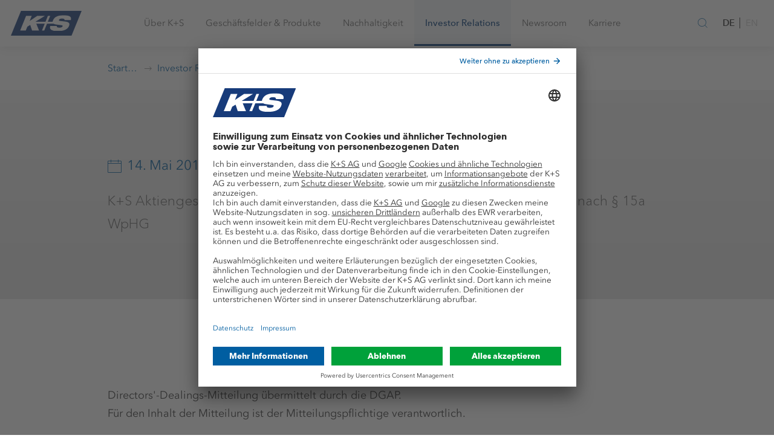

--- FILE ---
content_type: text/html;charset=UTF-8
request_url: https://www.kpluss.com/de-de/investor-relations/publikationen/pflichtveroeffentlichungen/directors-dealings/13_05_14_noecker/index.html
body_size: 26457
content:





<!DOCTYPE html>
<html lang="de">
<head>
    <meta charset="utf-8">
    <meta http-equiv="X-UA-Compatible" content="IE=edge">
    <meta name="viewport" content="width=device-width, initial-scale=1">

    
    
    

    

    
    
    
    

    
    

    
    


    
    
    

    <!-- Favicons -->
    













	
	
		
		
			
			
		
		
			
		
		<!-- Android Chrome -->
			<link rel="manifest" crossorigin="use-credentials" href="/manifest.json">
			<meta name="theme-color" content="#004494">
			<!-- macOS Safari -->
			<link rel="mask-icon" href="/system/modules/com.kpluss.websites.design.kpluss_2019/resources/images/favicons/favicon.svg">
			<!-- iOS Safari -->
			<link rel="apple-touch-icon" sizes="180x180" href="/system/modules/com.kpluss.websites.design.kpluss_2019/resources/images/favicons/favicon.png?__scale=w:180,h:180,t:0,c:FFFFFF">
			<link rel="apple-touch-icon" sizes="57x57" href="/system/modules/com.kpluss.websites.design.kpluss_2019/resources/images/favicons/favicon.png?__scale=w:57,h:57,t:0,c:FFFFFF">
			<link rel="apple-touch-icon" sizes="114x114" href="/system/modules/com.kpluss.websites.design.kpluss_2019/resources/images/favicons/favicon.png?__scale=w:114,h:114,t:0,c:FFFFFF">
			<link rel="apple-touch-icon" sizes="72x72" href="/system/modules/com.kpluss.websites.design.kpluss_2019/resources/images/favicons/favicon.png?__scale=w:72,h:72,t:0,c:FFFFFF">
			<link rel="apple-touch-icon" sizes="144x144" href="/system/modules/com.kpluss.websites.design.kpluss_2019/resources/images/favicons/favicon.png?__scale=w:144,h:144,t:0,c:FFFFFF">
			<link rel="apple-touch-icon" sizes="60x60" href="/system/modules/com.kpluss.websites.design.kpluss_2019/resources/images/favicons/favicon.png?__scale=w:60,h:60,t:0,c:FFFFFF">
			<link rel="apple-touch-icon" sizes="120x120" href="/system/modules/com.kpluss.websites.design.kpluss_2019/resources/images/favicons/favicon.png?__scale=w:120,h:120,t:0,c:FFFFFF">
			<link rel="apple-touch-icon" sizes="76x76" href="/system/modules/com.kpluss.websites.design.kpluss_2019/resources/images/favicons/favicon.png?__scale=w:76,h:76,t:0,c:FFFFFF">
			<link rel="apple-touch-icon" sizes="152x152" href="/system/modules/com.kpluss.websites.design.kpluss_2019/resources/images/favicons/favicon.png?__scale=w:152,h:152,t:0,c:FFFFFF">
			<!-- Edge and IE 12 -->
			<meta name="application-name" content="www.k-plus-s.com"/>
			<meta name="msapplication-TileImage" content="/system/modules/com.kpluss.websites.design.kpluss_2019/resources/images/favicons/favicon.png?__scale=w:144,h:144,t:2" >
			<meta name="msapplication-wide310x150logo" content="/system/modules/com.kpluss.websites.design.kpluss_2019/resources/images/favicons/favicon.png?__scale=w:310,h:150,t:2" >
			<meta name="msapplication-square70x70logo" content="/system/modules/com.kpluss.websites.design.kpluss_2019/resources/images/favicons/favicon.png?__scale=w:70,h:70,t:2" >
			<meta name="msapplication-square150x150logo" content="/system/modules/com.kpluss.websites.design.kpluss_2019/resources/images/favicons/favicon.png?__scale=w:150,h:150,t:2" >
			<meta name="msapplication-square310x310logo" content="/system/modules/com.kpluss.websites.design.kpluss_2019/resources/images/favicons/favicon.png?__scale=w:310,h:310,t:2" >
			<!-- Classic desktop browsers -->
			<link rel="icon" type="image/png" sizes="196x196" href="/system/modules/com.kpluss.websites.design.kpluss_2019/resources/images/favicons/favicon.png?__scale=w:196,h:196,t:2">
			<link rel="icon" type="image/png" sizes="128x128" href="/system/modules/com.kpluss.websites.design.kpluss_2019/resources/images/favicons/favicon.png?__scale=w:128,h:128,t:2">
			<link rel="icon" type="image/png" sizes="96x96" href="/system/modules/com.kpluss.websites.design.kpluss_2019/resources/images/favicons/favicon.png?__scale=w:96,h:96,t:2">
			<link rel="icon" type="image/png" sizes="32x32" href="/system/modules/com.kpluss.websites.design.kpluss_2019/resources/images/favicons/favicon.png?__scale=w:32,h:32,t:2">
			<link rel="icon" type="image/png" sizes="16x16" href="/system/modules/com.kpluss.websites.design.kpluss_2019/resources/images/favicons/favicon.png?__scale=w:16,h:16,t:2">
			
			<link rel="icon" type="image/svg+xml" href="/system/modules/com.kpluss.websites.design.kpluss_2019/resources/images/favicons/favicon.svg" sizes="any" >
			<link rel="shortcut icon" type="image/x-icon" href="/system/modules/com.kpluss.websites.design.kpluss_2019/resources/images/favicons/favicon.ico" >
	


    <!-- End of Favicons -->

    
    
    
     
        
        
            
            
        
    

    
        
        
            <!-- OpenGraph Meta Tags -->
    <meta property="og:url" content="https://www.kpluss.com/de-de/investor-relations/publikationen/pflichtveroeffentlichungen/directors-dealings/13_05_14_noecker/" />
    <meta property="og:type" content="website" />
    <meta property="og:title" content="13_05_14_noecker - K+S Aktiengesellschaft" />
<meta property="og:locale" content="de_DE" />
<!-- end of OpenGraph Meta Tags -->


            <link rel=canonical href="https://www.kpluss.com/de-de/investor-relations/publikationen/pflichtveroeffentlichungen/directors-dealings/13_05_14_noecker/" />
            <title>13_05_14_noecker | K+S Aktiengesellschaft</title>
        
    
    
    

    
    <link rel="stylesheet" href="/system/modules/com.kpluss.websites.base.videoplayer/resources/css/ksvideo2017.css" type="text/css"/>
    <link rel="stylesheet" href="/system/modules/com.kpluss.websites.design.kpluss_2019.assets/resources/styles/toolkit.css">


    
     

    
    
    
    

    
    

    
    
    

    
    
    


    <script>
        // picture element HTML5 shiv
        document.createElement('picture');
    </script>


    <style>
        .org-opencms-ade-contenteditor-client-css-I_CmsLayoutBundle-I_CmsXmlEditorCss-basePanel :after,.org-opencms-ade-contenteditor-client-css-I_CmsLayoutBundle-I_CmsXmlEditorCss-basePanel :before{box-sizing:unset}
    </style>

    <script src="/system/modules/com.kpluss.websites.base.cmp/resources/cmp-header.js?1710765659000"></script>
<script type="text/javascript">
    window.ksTrusteApi = CMP({"flockler":"uJyv6-Nm","youtube":"BJz7qNsdj-7","piwikpro":"ze3Iyetr","friendlycaptcha":"WXuCIEBGA","googlemaps":"S1pcEj_jZX","evalanche":"jmK4ZP8o","equitystory":"EpSOCtL0oeLIYM"}, false);
</script>
<script id="usercentrics-cmp" src="https://app.usercentrics.eu/browser-ui/latest/loader.js"  data-settings-id="6EqnD_gqmx9oXs" data-language="de" async></script>
    <script type="text/javascript">
    
    var UC_UI_SUPPRESS_CMP_DISPLAY=false;
    (function() {

        const cmp = window.ksTrusteApi;

        let _readyListener = () => undefined;
        let _updateListener = () => undefined;
        let _consentStatus = {};

        const cm = {
            'onReady': function(readyListener) {
                _readyListener = readyListener
            },
            'getConsent': function(askingDomain,serviceId) {
                if(_consentStatus[serviceId] === true) {
                    return {"source" : "usercentrics", "consent" : true}
                } else {
                    return {"source" : "usercentrics", "consent" : false}
                }
            },
            'onUpdate': function(updateListener) {
                _updateListener = updateListener;
            }
        }

        cmp.init(cm);

        // Wait for truste to be ready
        function waitForUserCentrics() {
            cmp.debugLog("Checking for UC_UI")
            if (window['UC_UI'] && window.UC_UI.isInitialized()) {
                cmp.debugLog("UserCentrics API became available")
                updateConsents();
                _readyListener();
            } else {
                cmp.debugLog("UserCentrics API not available")
                window.setTimeout(waitForUserCentrics,1000);
            }
        }
        waitForUserCentrics();

        const updateConsents = function() {
            if (window['UC_UI'] && window.UC_UI.isInitialized()) {
                cmp.debugLog("Updating usercentrics consents", _consentStatus);
                window.UC_UI.getServicesBaseInfo().forEach(function(service) {
                    _consentStatus[service.id] = service.consent.status
                });
                cmp.debugLog("Updated consents:", _consentStatus)
                _updateListener();
            } else {
                cmp.debugLog("Cannot update consents. UserCentrics API not available")
            }
        }

        // This function listens to updates of the consent manager
        function onConsentManagerUpdate(e) {
            cmp.debugLog("Catched uc event", e);
            if(e && e.detail && e.detail.event === "consent_status") {
                updateConsents();
            }
        }
        window.addEventListener("UC_SDK_EVENT",onConsentManagerUpdate,false);

    })();
    </script>


    

    
    
</head>
<body class="body default">
    <!-- Start Piwik Code -->
<script type = "text/javascript" >
    (function(window, document, dataLayerName, id) {
        window[dataLayerName] = window[dataLayerName] || [], window[dataLayerName].push({
            start: (new Date).getTime(),
            event: "stg.start"
        });
        var scripts = document.getElementsByTagName('script')[0],
            tags = document.createElement('script');

        function stgCreateCookie(a, b, c) {
            var d = "";
            if (c) {
                var e = new Date;
                e.setTime(e.getTime() + 24 * c * 60 * 60 * 1e3), d = "; expires=" + e.toUTCString();
                f = "; SameSite=Strict"
            }
            document.cookie = a + "=" + b + d + f + "; path=/"
        }
        var isStgDebug = (window.location.href.match("stg_debug") || document.cookie.match("stg_debug")) && !window.location.href.match("stg_disable_debug");
        stgCreateCookie("stg_debug", isStgDebug ? 1 : "", isStgDebug ? 14 : -1);
        var qP = [];
        dataLayerName !== "dataLayer" && qP.push("data_layer_name=" + dataLayerName), isStgDebug && qP.push("stg_debug");
        var qPString = qP.length > 0 ? ("?" + qP.join("&")) : "";
        tags.async = !0, tags.src = "https://k-plus-s.containers.piwik.pro/" + id + ".js" + qPString, scripts.parentNode.insertBefore(tags, scripts);
        ! function(a, n, i) {
            a[n] = a[n] || {};
            for (var c = 0; c < i.length; c++) ! function(i) {
                a[n][i] = a[n][i] || {}, a[n][i].api = a[n][i].api || function() {
                    var a = [].slice.call(arguments, 0);
                    "string" == typeof a[0] && window[dataLayerName].push({
                        event: n + "." + i + ":" + a[0],
                        parameters: [].slice.call(arguments, 1)
                    })
                }
            }(i[c])
        }(window, "ppms", ["tm", "cm"]);
    })(window, document, 'dataLayer', 'd6dfe963-7232-4dc2-8f7e-43ec5795005f'); 
</script>
<!-- End Piwik Code -->

    
    <script src="/system/modules/com.kpluss.websites.design.kpluss_2019/resources/js/list.js"></script>

    
    
    

    
    <div class="header-wrapper " data-header >
    <header class="header" role="banner">
        <div class="container">
            <div class="header__content">
                <div class="header__brand">		
		            <a href="/de-de/">				
					<svg version="1.1" id="Ebene_1" xmlns="http://www.w3.org/2000/svg" x="0" y="0" viewBox="0 0 346 120" xml:space="preserve" enable-background="new 0 0 346 120"><style>.st1{fill:#fff}</style><g id="Group-8"><defs><filter id="Adobe_OpacityMaskFilter" filterUnits="userSpaceOnUse" x="0" y="0" width="346" height="120"><feColorMatrix values="1 0 0 0 0 0 1 0 0 0 0 0 1 0 0 0 0 0 1 0"/></filter></defs><mask maskUnits="userSpaceOnUse" x="0" y="0" width="346" height="120" id="mask-2_2_"><g filter="url(#Adobe_OpacityMaskFilter)"><path id="path-1_2_" class="st1" d="M0 0h346v120H0V0z"/></g></mask><path id="Fill-5" d="M49.5 0L0 120h296.6L346 0H49.5z" mask="url(#mask-2_2_)" fill="#173b7a"/><defs><filter id="Adobe_OpacityMaskFilter_1_" filterUnits="userSpaceOnUse" x="45.4" y="21.2" width="249.2" height="76.7"><feColorMatrix values="1 0 0 0 0 0 1 0 0 0 0 0 1 0 0 0 0 0 1 0"/></filter></defs><mask maskUnits="userSpaceOnUse" x="45.4" y="21.2" width="249.2" height="76.7" id="Fill-7_1_"><g filter="url(#Adobe_OpacityMaskFilter_1_)"><path class="st1" d="M0 0h346v120H0V0z"/></g></mask><path id="Fill-7" d="M293.4 44.7c6.5-20.1-15.8-23.5-34.6-23.5-26.5 0-45.3 6-53.1 25.2-.9 2.2-1.4 4.2-1.6 6h-23.4L192.4 24H181l-11.6 28.4h-49.1L166.8 24h-37.4L91.9 48.8 102 24H74.4l-29 70.9H73l7.5-18.3 14-8.5 9.1 26.8h34.2l-13.5-32.5h41.1L152 94.9h11.3l13.3-32.5h32.5c3 1.8 7.4 3.1 13 3.8l23.4 3c6.5.8 8.8 1.8 7.3 5.6-2.1 5.1-9 6.3-15.2 6.3-6 0-9.5-.8-11.4-2.2-1.9-1.3-2.2-3.4-1.5-6h-32.1c-8 21.4 17.1 25 36.6 25 29.3 0 48.4-7.8 55.1-24.6 5.6-13.9-1.4-19.7-19.6-21.8l-22.8-2.6c-6.7-.8-7.8-2.7-6.9-5 1.9-4.8 7.4-6.7 15.3-6.7 3.5 0 7 .4 9.3 1.6 2.3 1 3.5 3 2.5 6h31.3v-.1z" mask="url(#Fill-7_1_)" fill="#fefefe"/></g></svg></a>
                </div>

                <nav class="mainnav" role="navigation" data-mainnav>
                    <div role="button" class="mainnav-link" data-nav="{&#34;image&#34;:&#34;/shared/.images/agriculture/advice/kplussagrar-beratung-advice-16-9.jpg?__scale=w:480,h:270,t:2&#34;,&#34;active&#34;:false,&#34;text&#34;:&#34;Nachhaltigkeit, Fokus, Verantwortung ► Werte, Leitbild und Strategie des internationalen Rohstoffunternehmens kennenlernen&#34;,&#34;title&#34;:&#34;Über K+S&#34;,&#34;items&#34;:[{&#34;active&#34;:false,&#34;text&#34;:&#34;K+S ist ein international ausgerichtetes Rohstoffunternehmen mit Produktionsstätten in Europa sowie Nord- und Südamerika. Über 11.000 Mitarbeiter in aller Welt machen K+S erfolgreich und lebendig.&#34;,&#34;title&#34;:&#34;Wer wir sind&#34;,&#34;url&#34;:&#34;/de-de/ueber-ks/wer-wir-sind/&#34;},{&#34;active&#34;:false,&#34;text&#34;:&#34;Unternehmensstrategie, Leitbild, Werte &amp; Code of Conduct  ► So wirtschaftet K+S verantwortungsbewusst&#34;,&#34;title&#34;:&#34;Wofür wir stehen&#34;,&#34;items&#34;:[{&#34;active&#34;:false,&#34;text&#34;:&#34;In einer neuen Kurzfilm-Serie gibt K+S mit eindrucksvollen Aufnahmen spannende Einblicke in die vielfältige Arbeits- und Produktwelt.&#34;,&#34;title&#34;:&#34;Imagefilme&#34;,&#34;url&#34;:&#34;/de-de/ueber-ks/wofuer-wir-stehen/imagefilme/&#34;},{&#34;active&#34;:false,&#34;text&#34;:&#34;Nachhaltig und verantwortungsvoll handeln  ► Diesem Leitbild folgen wir seit Generationen&#34;,&#34;title&#34;:&#34;Leitbild&#34;,&#34;url&#34;:&#34;/de-de/ueber-ks/wofuer-wir-stehen/leitbild/&#34;},{&#34;active&#34;:false,&#34;text&#34;:&#34;Bestandsgeschäft optimieren, Kerngeschäft weiterentwickeln, neue Geschäftsfelder aufbauen ► Die K+S-Strategie entdecken&#34;,&#34;title&#34;:&#34;Strategie &amp; Ziele&#34;,&#34;url&#34;:&#34;/de-de/ueber-ks/wofuer-wir-stehen/strategie/&#34;},{&#34;active&#34;:false,&#34;text&#34;:&#34;Sechs Kernwerte bestimmen unsere Arbeit ► Erfahren Sie mehr über unseren Anspruch für sämtliche Organisationseinheiten&#34;,&#34;title&#34;:&#34;K+S-Werte&#34;,&#34;url&#34;:&#34;/de-de/ueber-ks/wofuer-wir-stehen/werte/&#34;},{&#34;active&#34;:false,&#34;text&#34;:&#34;Organisationen und kulturelle Veranstaltungen, die unsere Werte teilen, unterstützen wir tatkräftig mit Spenden und Sponsorings.&#34;,&#34;title&#34;:&#34;Spenden &amp; Sponsoring&#34;,&#34;url&#34;:&#34;/de-de/ueber-ks/wofuer-wir-stehen/spenden-sponsoring/&#34;},{&#34;active&#34;:false,&#34;text&#34;:&#34;Integrität und Verantwortungsbewusstsein ► Der K+S-Verhaltenskodex in vollem Umfang zum Download&#34;,&#34;title&#34;:&#34;Code of Conduct&#34;,&#34;url&#34;:&#34;/de-de/ueber-ks/wofuer-wir-stehen/code-of-conduct/&#34;}],&#34;url&#34;:&#34;/de-de/ueber-ks/wofuer-wir-stehen/&#34;},{&#34;active&#34;:false,&#34;text&#34;:&#34;Der Vorstand führt die Geschäfte der Gesellschaft nach Maßgabe der Gesetze, der Satzung und seiner Geschäftsordnung sowie unter Berücksichtigung der Beschlüsse der Hauptversammlung.&#34;,&#34;title&#34;:&#34;Vorstand&#34;,&#34;url&#34;:&#34;/de-de/ueber-ks/vorstand/&#34;},{&#34;active&#34;:false,&#34;text&#34;:&#34;Der Aufsichtsrat bestellt die Mitglieder des Vorstands und überwacht und berät den Vorstand bei der Führung der Geschäfte. &#34;,&#34;title&#34;:&#34;Aufsichtsrat&#34;,&#34;url&#34;:&#34;/de-de/ueber-ks/aufsichtsrat/&#34;},{&#34;active&#34;:false,&#34;text&#34;:&#34;Verantwortungsbewusste Unternehmensführung ist die Basis unserer Arbeit. Wir handeln nach klaren Regeln und Grundsätzen.&#34;,&#34;title&#34;:&#34;Corporate Governance&#34;,&#34;items&#34;:[{&#34;active&#34;:false,&#34;text&#34;:&#34;&#34;,&#34;title&#34;:&#34;Entsprechenserklärung&#34;,&#34;url&#34;:&#34;/de-de/ueber-ks/corporate-governance/entsprechenserklaerung&#34;},{&#34;active&#34;:false,&#34;text&#34;:&#34;&#34;,&#34;title&#34;:&#34;Organe&#34;,&#34;url&#34;:&#34;/de-de/ueber-ks/corporate-governance/organe/&#34;},{&#34;active&#34;:false,&#34;text&#34;:&#34;&#34;,&#34;title&#34;:&#34;Statuten &amp; Anteilsbesitzliste&#34;,&#34;url&#34;:&#34;/de-de/ueber-ks/corporate-governance/statuten-anteilsbesitzliste/&#34;},{&#34;active&#34;:false,&#34;text&#34;:&#34;Die Grundzüge der Vergütungssysteme für den Vorstand und den Aufsichtsrat sowie die konkrete Ausgestaltung der einzelnen Komponenten werden im Vergütungsbericht erläutert.&#34;,&#34;title&#34;:&#34;Vergütung&#34;,&#34;url&#34;:&#34;/de-de/ueber-ks/corporate-governance/verguetung/&#34;},{&#34;active&#34;:false,&#34;text&#34;:&#34;&#34;,&#34;title&#34;:&#34;Compliance&#34;,&#34;url&#34;:&#34;/de-de/ueber-ks/corporate-governance/compliance/&#34;},{&#34;active&#34;:false,&#34;text&#34;:&#34;&#34;,&#34;title&#34;:&#34;Risiko- &amp; Chancenmanagement&#34;,&#34;url&#34;:&#34;/de-de/ueber-ks/corporate-governance/risiko-chancenmanagement/&#34;},{&#34;active&#34;:false,&#34;text&#34;:&#34;&#34;,&#34;title&#34;:&#34;Abschlussprüfer&#34;,&#34;url&#34;:&#34;/de-de/ueber-ks/corporate-governance/abschlusspruefer/&#34;}],&#34;url&#34;:&#34;/de-de/ueber-ks/corporate-governance/&#34;},{&#34;active&#34;:false,&#34;text&#34;:&#34;K+S bildet die gesamte Wertschöpfungskette ab: von der Exploration der Rohstoffe bis zu Anwendung der Produkte.&#34;,&#34;title&#34;:&#34;Wertschöpfung&#34;,&#34;url&#34;:&#34;/de-de/ueber-ks/wertschoepfung/&#34;},{&#34;active&#34;:false,&#34;text&#34;:&#34;&#34;,&#34;title&#34;:&#34;Standorte&#34;,&#34;items&#34;:[{&#34;active&#34;:false,&#34;text&#34;:&#34;In der Region verwurzelt, auf der ganzen Welt zu Hause. K+S besitzt Produktionsstandorte in Europa und Nordamerika, darüber hinaus Vertriebsstandorte in Mittel- und Südamerika, sowie in Afrika und Asien.&#34;,&#34;title&#34;:&#34;Weltweit&#34;,&#34;url&#34;:&#34;/de-de/ueber-ks/standorte/weltweit/&#34;},{&#34;active&#34;:false,&#34;text&#34;:&#34;&#34;,&#34;title&#34;:&#34;Europa&#34;,&#34;url&#34;:&#34;/de-de/ueber-ks/standorte/europa/&#34;},{&#34;active&#34;:false,&#34;text&#34;:&#34;&#34;,&#34;title&#34;:&#34;Nordamerika&#34;,&#34;url&#34;:&#34;/de-de/ueber-ks/standorte/nordamerika/&#34;},{&#34;active&#34;:false,&#34;text&#34;:&#34;&#34;,&#34;title&#34;:&#34;Mittel- &amp; Südamerika&#34;,&#34;url&#34;:&#34;/de-de/ueber-ks/standorte/mittel-und-suedamerika/&#34;},{&#34;active&#34;:false,&#34;text&#34;:&#34;&#34;,&#34;title&#34;:&#34;Afrika &amp; Naher Osten&#34;,&#34;url&#34;:&#34;/de-de/ueber-ks/standorte/afrika-und-naher-osten/&#34;},{&#34;active&#34;:false,&#34;text&#34;:&#34;&#34;,&#34;title&#34;:&#34;Asien &amp; Australien&#34;,&#34;url&#34;:&#34;/de-de/ueber-ks/standorte/asien-und-australien/&#34;}],&#34;url&#34;:&#34;/de-de/ueber-ks/standorte/&#34;},{&#34;active&#34;:false,&#34;text&#34;:&#34;Wir sind der Überzeugung, dass wir den globalen Herausforderungen unserer Zeit im Bereich Agrar, Ernährung und Gesundheit nur gemeinsam begegnen können.&#34;,&#34;title&#34;:&#34;Innovation&#34;,&#34;items&#34;:[{&#34;active&#34;:false,&#34;text&#34;:&#34;K+S will innovative Ideen für Produkte und Geschäftsmodelle von morgen entwickeln. Im Mittelpunkt stehen zukunftsweisende Ansätze in Landwirtschaft und Ernährung.&#34;,&#34;title&#34;:&#34;Innovation Hub &#34;,&#34;url&#34;:&#34;/de-de/ueber-ks/innovation/innovation-hub/&#34;},{&#34;active&#34;:false,&#34;text&#34;:&#34;Mit dem Innopark Sigmundshall bietet K+S Infrastruktur und Flächenpotentiale an. Übertägige Hallen und Freiflächen bieten Platz für Lager- und Produktionsstätten.&#34;,&#34;title&#34;:&#34;Innopark Sigmundshall&#34;,&#34;url&#34;:&#34;/de-de/ueber-ks/innovation/innopark-sigmundshall/&#34;},{&#34;active&#34;:false,&#34;text&#34;:&#34;Zur effizienten Nutzung von Beiproduktströmen, setzen wir das Prinzip der Kreislaufwirtschaft um und sind offen für neue Projekte.&#34;,&#34;title&#34;:&#34;Kreislaufwirtschaft&#34;,&#34;url&#34;:&#34;/de-de/ueber-ks/innovation/kreislaufwirtschaft/&#34;}],&#34;url&#34;:&#34;/de-de/ueber-ks/innovation/&#34;},{&#34;active&#34;:false,&#34;text&#34;:&#34;Gute Zusammenarbeit mit Lieferanten ist entscheidend für unseren Erfolg. Gemeinsam entwickeln wir passende Lösungen und Wege.&#34;,&#34;title&#34;:&#34;Lieferantenbereich&#34;,&#34;items&#34;:[{&#34;active&#34;:false,&#34;text&#34;:&#34;Für K+S-Lieferanten alle Verhaltensregeln, Einkaufsbedingungen und Leitfäden sowie Merkblätter und Formulare der Standorte auf einen Blick&#34;,&#34;title&#34;:&#34;Downloads&#34;,&#34;url&#34;:&#34;/de-de/ueber-ks/lieferantenbereich/downloads/&#34;}],&#34;url&#34;:&#34;/de-de/ueber-ks/lieferantenbereich/&#34;}],&#34;url&#34;:&#34;/de-de/ueber-ks/&#34;}">
				<span>Über K+S</span>
				<i class="icon icon-chevron-right visible-xsmall-medium" aria-hidden="true"></i>
			</div>	
		<div role="button" class="mainnav-link" data-nav="{&#34;image&#34;:&#34;/shared/.images/industry/hero-geschaeftsfelder-produkte-16-9.jpg?__scale=w:480,h:270,t:2&#34;,&#34;active&#34;:false,&#34;text&#34;:&#34;K+S unterstützt Landwirte bei der Sicherung der Welternährung, bietet Rohstoffe und Lösungen, die Industrien am Laufen halten, bringt Geschmack auf den Teller und sorgt für Sicherheit im Winter.&#34;,&#34;title&#34;:&#34;Geschäftsfelder &amp; Produkte&#34;,&#34;items&#34;:[{&#34;active&#34;:false,&#34;text&#34;:&#34;Mit unserer großen Auswahl an Bodendüngern, Fertigations- und Blattdüngern sowie begleitender Beratung unterstützen wir Landwirte weltweit dabei, hohe Erträge und beste Qualitäten der Ernteprodukte zu erzielen.&#34;,&#34;title&#34;:&#34;Landwirtschaft&#34;,&#34;items&#34;:[{&#34;active&#34;:false,&#34;text&#34;:&#34;Mit der #bereit-Kampagne machen wir deutlich, wofür wir stehen: \nFür Verantwortung und Partnerschaftlichkeit entlang der gesamten Wertschöpfungskette.\n&#34;,&#34;title&#34;:&#34;#bereit&#34;,&#34;url&#34;:&#34;/de-de/geschaeftsfelder-produkte/landwirtschaft/bereit/&#34;},{&#34;active&#34;:false,&#34;text&#34;:&#34;Damit Nährstoffe zuverlässig zur Verfügung stehen und regionale Produktion stark bleibt, machen wir Korn-KALI® #bereit.&#34;,&#34;title&#34;:&#34;#bereit Korn-KALI®&#34;,&#34;url&#34;:&#34;/de-de/geschaeftsfelder-produkte/landwirtschaft/bereit-korn-kali/&#34;},{&#34;active&#34;:false,&#34;text&#34;:&#34;Düngung kann so einfach sein.\nMagnesium und Schwefel. Natürlich. Volllöslich. Zuverlässig.&#34;,&#34;title&#34;:&#34;Magnesiumstark&#34;,&#34;url&#34;:&#34;/de-de/geschaeftsfelder-produkte/landwirtschaft/magnesiumstark/&#34;},{&#34;active&#34;:false,&#34;text&#34;:&#34;&#34;,&#34;title&#34;:&#34;Kein Stress mit Stress&#34;,&#34;url&#34;:&#34;/de-de/geschaeftsfelder-produkte/landwirtschaft/kein-stress-mit-stress/&#34;},{&#34;active&#34;:false,&#34;text&#34;:&#34;K+S bietet Ihnen eine große Auswahl an Bodendüngern sowie Fertigations- und Blattdüngern. Viele unserer Produkte sind für den Ökologischen Landbau zugelassen. &#34;,&#34;title&#34;:&#34;Produkte&#34;,&#34;url&#34;:&#34;/de-de/geschaeftsfelder-produkte/landwirtschaft/produkte/&#34;},{&#34;active&#34;:false,&#34;text&#34;:&#34;Unser Beitrag zur CO&lt;sub>2&lt;\/sub>-reduzierten Landwirtschaft&#34;,&#34;title&#34;:&#34;C:LIGHT-Produkte&#34;,&#34;url&#34;:&#34;/de-de/geschaeftsfelder-produkte/landwirtschaft/c-light-produkte/&#34;},{&#34;active&#34;:false,&#34;text&#34;:&#34;Der gemeinsame Einsatz von Pflanzenschutzmitteln und Blattdüngern hat arbeitswirtschaftliche Vorteile und schont den Boden durch eine reduzierte Zahl an Überfahrten.&#34;,&#34;title&#34;:&#34;Mischbarkeit&#34;,&#34;url&#34;:&#34;/de-de/geschaeftsfelder-produkte/landwirtschaft/mischbarkeit/&#34;},{&#34;active&#34;:false,&#34;text&#34;:&#34;Mit der KALI Akademie® bieten wir als Experte im Bereich der Pflanzenernährung interessierten Landwirten, Händlern, Beratern und Nachwuchskräften wertvolle Informationen und Praxis-Tipps gebündelt auf einer Online-Wissensplattform.&#34;,&#34;title&#34;:&#34;KALI Akademie®&#34;,&#34;items&#34;:[{&#34;active&#34;:false,&#34;text&#34;:&#34;Das Wissen der KALI Akademie gibt es jetzt auch in interaktiven Online-Kursen. Wir bieten Weiterbildung für Einsteiger und Profis und versprechen: Hier macht Lernen Spaß. &#34;,&#34;title&#34;:&#34;Online-Kurse&#34;,&#34;url&#34;:&#34;/de-de/geschaeftsfelder-produkte/landwirtschaft/kali-akademie/online-kurse/&#34;},{&#34;active&#34;:false,&#34;text&#34;:&#34;Mit den Anwendungen der KALI-TOOLBOX App profitieren Sie von den wichtigsten Informationen rund um die mineralische Düngung.&#34;,&#34;title&#34;:&#34;KALI-TOOLBOX App&#34;,&#34;url&#34;:&#34;/de-de/geschaeftsfelder-produkte/landwirtschaft/kali-akademie/kali-toolbox-app/&#34;},{&#34;active&#34;:false,&#34;text&#34;:&#34;&#34;,&#34;title&#34;:&#34;Newsletter&#34;,&#34;url&#34;:&#34;/de-de/geschaeftsfelder-produkte/landwirtschaft/kali-akademie/aktion/&#34;},{&#34;active&#34;:false,&#34;text&#34;:&#34;Aufgepasst! Bei uns gibt es Nährstoff für die Ohren! In unserem KALI Akademie Podcast treffen wir HELDINNEN und HELDEN aus der Landwirtschaft. &#34;,&#34;title&#34;:&#34;Podcast&#34;,&#34;url&#34;:&#34;/de-de/geschaeftsfelder-produkte/landwirtschaft/kali-akademie/podcast/&#34;},{&#34;active&#34;:false,&#34;text&#34;:&#34;Zu allen wichtigen Kulturen geben wir Ihnen die entscheidenden Empfehlungen zur gezielten Nährstoffversorgung - für beste Qualität und hohe Erträge.&#34;,&#34;title&#34;:&#34;Kulturen&#34;,&#34;url&#34;:&#34;/de-de/geschaeftsfelder-produkte/landwirtschaft/kali-akademie/kulturen/&#34;},{&#34;active&#34;:false,&#34;text&#34;:&#34;Hilfreiche Informationen zu den wichtigsten Pflanzennährstoffen und ihren Funktionen sowie zu nützlichen Elementen.&#34;,&#34;title&#34;:&#34;Nährstoffe&#34;,&#34;url&#34;:&#34;/de-de/geschaeftsfelder-produkte/landwirtschaft/kali-akademie/naehrstoffe/&#34;},{&#34;active&#34;:false,&#34;text&#34;:&#34;Warum ist Magnesium ein unterschätzter Nährstoff? Und was hat Bor mit einer Einbahnstraße gemeinsam? In informativen Fachbeiträgen gehen wir spannenden Aspekten der Pflanzenernährung auf den Grund. &#34;,&#34;title&#34;:&#34;Wissenswert&#34;,&#34;url&#34;:&#34;/de-de/geschaeftsfelder-produkte/landwirtschaft/kali-akademie/wissenswert/&#34;},{&#34;active&#34;:false,&#34;text&#34;:&#34;Anschauliche Erklärfilme rund um die Themen Pflanzenernährung und Düngung finden Sie hier in unserer KALI Akademie Videoübersicht. Hier sind auch komplexe Sachverhalte leicht nachvollziehbar und kompakt zusammengefasst.&#34;,&#34;title&#34;:&#34;Video-Tutorials&#34;,&#34;url&#34;:&#34;/de-de/geschaeftsfelder-produkte/landwirtschaft/kali-akademie/video-tutorials/&#34;},{&#34;active&#34;:false,&#34;text&#34;:&#34;Das Wissen der KALI Akademie gibt es auch zum Sammeln: In unserem exklusiven WISSENS SPEICHER. Ob im Sammelordner oder digital - hier steigen wir ganz tief in die Themen ein und erläutern von der Pike auf, worauf es bei der Düngung ankommt.&#34;,&#34;title&#34;:&#34;Wissens Speicher&#34;,&#34;url&#34;:&#34;/de-de/geschaeftsfelder-produkte/landwirtschaft/kali-akademie/wissensspeicher/&#34;},{&#34;active&#34;:false,&#34;text&#34;:&#34;Informationen zu relevanten Themen der Pflanzenernährung \u2013 kompakt, effektiv und aus erster Hand direkt vom Experten. Das erwartet Sie in unseren interaktiven KALI Akademie Webinaren für die Landwirtschaft. Hier folgen Sie live einem interessanten Fachvortrag zur Düngung und sind auch mit Ihren individuellen Fragen herzlich willkommen! &#34;,&#34;title&#34;:&#34;Webinare&#34;,&#34;url&#34;:&#34;/de-de/geschaeftsfelder-produkte/landwirtschaft/kali-akademie/webinare/&#34;},{&#34;active&#34;:false,&#34;text&#34;:&#34;Unsere Düngemittelkompetenz haben wir in informativen Broschüren illustriert und zusammengefasst. Hier können Sie sich umfassend informieren. Laden Sie unsere PDF-Broschüren herunter.&#34;,&#34;title&#34;:&#34;Broschüren&#34;,&#34;url&#34;:&#34;/de-de/geschaeftsfelder-produkte/landwirtschaft/kali-akademie/broschueren/&#34;},{&#34;active&#34;:false,&#34;text&#34;:&#34;Mit den Dünge-Tipps für Profis der KALI Akademie teilen wir wertvolle Infos zur professionellen Düngung ganz bequem per E-Mail. Aktuelle Informationen und interessante Tipps rund um die Düngung \u2013 von Profis für Profis.&#34;,&#34;title&#34;:&#34;Düngetipps für Profis&#34;,&#34;url&#34;:&#34;/de-de/geschaeftsfelder-produkte/landwirtschaft/kali-akademie/duenge-tipps-fuer-profis/&#34;}],&#34;url&#34;:&#34;/de-de/geschaeftsfelder-produkte/landwirtschaft/kali-akademie/&#34;},{&#34;active&#34;:false,&#34;text&#34;:&#34;Wir forschen für gute Erträge und beste Qualitäten. In unseren Feldversuchen und Forschungskooperationen haben wir Klimawandel, Bodenfruchtbarkeit und eine eine effiziente Nutzung der Ressourcen fest im Blick. &#34;,&#34;title&#34;:&#34;Forschung&#34;,&#34;url&#34;:&#34;/de-de/geschaeftsfelder-produkte/landwirtschaft/forschung/&#34;},{&#34;active&#34;:false,&#34;text&#34;:&#34;Mit Informationen rund um die Düngung unterstützt K+S Landwirte weltweit, hohe Erträge und beste Qualitäten zu erzielen und auch unter ungünstigen Wetterbedingungen zu sichern. Nutzen Sie das Know-how unserer Experten vor Ort und sprechen Sie uns an!&#34;,&#34;title&#34;:&#34;Beratung&#34;,&#34;url&#34;:&#34;/de-de/geschaeftsfelder-produkte/landwirtschaft/beratung/&#34;}],&#34;url&#34;:&#34;/de-de/geschaeftsfelder-produkte/landwirtschaft/&#34;},{&#34;active&#34;:false,&#34;text&#34;:&#34;&#34;,&#34;title&#34;:&#34;Industrie&#34;,&#34;items&#34;:[{&#34;active&#34;:false,&#34;text&#34;:&#34;&#34;,&#34;title&#34;:&#34;Produkte&#34;,&#34;url&#34;:&#34;/de-de/geschaeftsfelder-produkte/industrie/industrieprodukte/&#34;},{&#34;active&#34;:false,&#34;text&#34;:&#34;&#34;,&#34;title&#34;:&#34;Industrielle Anwendungen&#34;,&#34;url&#34;:&#34;/de-de/geschaeftsfelder-produkte/industrie/industrielle-anwendungen/&#34;},{&#34;active&#34;:false,&#34;text&#34;:&#34;Wir tragen zu einer bedarfsgerechten Fütterung von Haus- und Nutztieren und damit zu ihrer gesunden Entwicklung bei. Unsere natürlichen Produkte entsprechen allen Qualitätsstandards der Futtermittelbranche.&#34;,&#34;title&#34;:&#34;Tierernährung&#34;,&#34;url&#34;:&#34;/de-de/geschaeftsfelder-produkte/industrie/tierernaehrung/&#34;},{&#34;active&#34;:false,&#34;text&#34;:&#34;Unsere Produkte machen Lebensmittel geschmackvoller. Selbstverständlich entsprechen sie den höchsten Qualitätsstandards der Nahrungsmittelindustrie.&#34;,&#34;title&#34;:&#34;Lebensmittelproduktion&#34;,&#34;url&#34;:&#34;/de-de/geschaeftsfelder-produkte/industrie/lebensmittelproduktion/&#34;},{&#34;active&#34;:false,&#34;text&#34;:&#34;&#34;,&#34;title&#34;:&#34;Wasseraufbereitung&#34;,&#34;url&#34;:&#34;/de-de/geschaeftsfelder-produkte/industrie/wasseraufbereitung/&#34;},{&#34;active&#34;:false,&#34;text&#34;:&#34;&#34;,&#34;title&#34;:&#34;Entsorgung&#34;,&#34;url&#34;:&#34;/de-de/geschaeftsfelder-produkte/industrie/entsorgung&#34;}],&#34;url&#34;:&#34;/de-de/geschaeftsfelder-produkte/industrie/&#34;},{&#34;active&#34;:false,&#34;text&#34;:&#34;Wir liefern lebenswichtige Mineralien für die pharmazeutische und medizinische Industrie, z.B. für Dialyse-,Infusions- und Elektrolytlösungen (ORS).&#34;,&#34;title&#34;:&#34;Pharma&#34;,&#34;items&#34;:[{&#34;active&#34;:false,&#34;text&#34;:&#34;Pharmasalze sind essentiell für die pharmazeutische Industrie und kommen z.B. in Dialyse- und Infusionslösungen und zahlreichen Medikamenten zum Einsatz.&#34;,&#34;title&#34;:&#34;Natriumchlorid&#34;,&#34;url&#34;:&#34;/de-de/geschaeftsfelder-produkte/pharma/natriumchlorid/&#34;},{&#34;active&#34;:false,&#34;text&#34;:&#34;Unser Kaliumchlorid erfüllt die Reinheitsanforderungen der europäischen und US-amerikanischen Arzneibücher.&#34;,&#34;title&#34;:&#34;Kaliumchlorid&#34;,&#34;url&#34;:&#34;/de-de/geschaeftsfelder-produkte/pharma/kaliumchlorid/&#34;},{&#34;active&#34;:false,&#34;text&#34;:&#34;Pharmazeutische Salze sind essentielle Substanzen für die pharmazeutische Industrie. Hier finden Sie einige typische Anwendungsgebiete.&#34;,&#34;title&#34;:&#34;Anwendungsgebiete&#34;,&#34;url&#34;:&#34;/de-de/geschaeftsfelder-produkte/pharma/anwendungsgebiete/&#34;},{&#34;active&#34;:false,&#34;text&#34;:&#34;Qualität und Sicherheit unserer hochreinen Salze für pharmazeutische Anwendungen hier mit Zertifikaten und Sicherheitsdatenblättern zum Download.&#34;,&#34;title&#34;:&#34;Downloads&#34;,&#34;url&#34;:&#34;/de-de/geschaeftsfelder-produkte/pharma/downloads/&#34;},{&#34;active&#34;:false,&#34;text&#34;:&#34;Kontaktformular zur Anfrage von Produktinformationen oder zur Aufforderung zum Angebot.&#34;,&#34;title&#34;:&#34;Kontaktformular&#34;,&#34;url&#34;:&#34;/de-de/geschaeftsfelder-produkte/pharma/kontaktformular/&#34;}],&#34;url&#34;:&#34;/de-de/geschaeftsfelder-produkte/pharma/&#34;},{&#34;active&#34;:false,&#34;text&#34;:&#34;&#34;,&#34;title&#34;:&#34;Verbraucher&#34;,&#34;url&#34;:&#34;/de-de/geschaeftsfelder-produkte/verbraucher/&#34;},{&#34;active&#34;:false,&#34;text&#34;:&#34;Mit unseren Auftausalzen sorgen wir in Städten und Gemeinden für freies und sicheres Vorankommen. Dabei setzen wir auf eine besonders reine und wirksame Mischung aus feinen und groben Salzkristallen.&#34;,&#34;title&#34;:&#34;Gemeinden&#34;,&#34;url&#34;:&#34;/de-de/geschaeftsfelder-produkte/gemeinden/&#34;},{&#34;active&#34;:false,&#34;text&#34;:&#34;Ob im professionellen Umfeld oder direkt für Verbraucher \u2013 wir sind weltweit mit verschiedenen Marken in unzähligen Einkaufsregalen vertreten.&#34;,&#34;title&#34;:&#34;Produktmarken&#34;,&#34;url&#34;:&#34;/de-de/geschaeftsfelder-produkte/produktmarken/&#34;},{&#34;active&#34;:false,&#34;text&#34;:&#34;Als zertifizierter Entsorgungsfachbetrieb bietet REKS Lösungen in den Bereichen Entsorgung, Abdeckung von Kalirückstandshalden sowie Komplettleistungen rund um das Recycling von salzhaltigen Aluminiumschlacken. &#34;,&#34;title&#34;:&#34;Entsorgung&#34;,&#34;url&#34;:&#34;/de-de/geschaeftsfelder-produkte/entsorgung/&#34;},{&#34;active&#34;:false,&#34;text&#34;:&#34;Nachhaltig, wertorientiert und auf die Anforderungen und Wünsche der Kunden abgestimmt: Nach dieser Prämisse steuert unser Supply Chain Management bei K+S die gesamte Lieferkette zu unseren Kunden und erfüllt damit den eigenen Qualitätsanspruch und den unserer Kunden.&#34;,&#34;title&#34;:&#34;Transport &amp; Logistik&#34;,&#34;url&#34;:&#34;/de-de/geschaeftsfelder-produkte/transport-logistik/&#34;},{&#34;active&#34;:false,&#34;text&#34;:&#34;Wir verstehen es als Verpflichtung, die Sicherheit und Qualität unserer Produkte sowie deren Umweltverträglichkeit zu gewährleisten.&#34;,&#34;title&#34;:&#34;Produktverantwortung&#34;,&#34;items&#34;:[{&#34;active&#34;:false,&#34;text&#34;:&#34;Wir legen besonderen Wert auf die kontinuierliche Verbesserung der Sicherheit, Qualität und Umweltverträglichkeit unserer Produkte.&#34;,&#34;title&#34;:&#34;Qualitätsmanagement&#34;,&#34;url&#34;:&#34;/de-de/geschaeftsfelder-produkte/produktverantwortung/qualitaetsmanagement/&#34;},{&#34;active&#34;:false,&#34;text&#34;:&#34;Unsere Produkte sind bei verantwortungsvoller Nutzung sicher für Mensch, Tier und Natur. Dafür stehen wir als Unternehmen und dafür sorgen unsere Fachleute mit ihrer Expertise.&#34;,&#34;title&#34;:&#34;Produktkonformität&#34;,&#34;url&#34;:&#34;/de-de/geschaeftsfelder-produkte/produktverantwortung/produktkonformitaet/&#34;},{&#34;active&#34;:false,&#34;text&#34;:&#34;Unsere Produkte sind nach internationalen Standards und Normen zertifiziert.\nHier finden Sie unsere aktuellen Zertifikate.&#34;,&#34;title&#34;:&#34;Zertifikate&#34;,&#34;url&#34;:&#34;/de-de/geschaeftsfelder-produkte/produktverantwortung/zertifikate/&#34;}],&#34;url&#34;:&#34;/de-de/geschaeftsfelder-produkte/produktverantwortung/&#34;}],&#34;url&#34;:&#34;/de-de/geschaeftsfelder-produkte/&#34;}">
				<span>Geschäftsfelder & Produkte</span>
				<i class="icon icon-chevron-right visible-xsmall-medium" aria-hidden="true"></i>
			</div>	
		<div role="button" class="mainnav-link" data-nav="{&#34;image&#34;:&#34;/.images/sustainability/kpluss-20060616-haldenbeguenung-sigmundshall-16-9.jpg?__scale=w:480,h:270,t:2&#34;,&#34;active&#34;:false,&#34;text&#34;:&#34;Umweltschonender und nachhaltiger Bergbau ► Nachhaltigkeitsnews, -ziele und Handlungsbereiche von K+S&#34;,&#34;title&#34;:&#34;Nachhaltigkeit&#34;,&#34;items&#34;:[{&#34;active&#34;:false,&#34;text&#34;:&#34;Verantwortung gegenüber Mensch, Natur und Gesellschaft ► Unsere Nachhaltigkeitsziele und Handlungsbereiche vorgestellt&#34;,&#34;title&#34;:&#34;Nachhaltigkeitsmanagement&#34;,&#34;items&#34;:[{&#34;active&#34;:false,&#34;text&#34;:&#34;Soziales, Umwelt &amp; Ressourcen, Governance ► Die K+S-Nachhaltigkeitsziele 2030&#34;,&#34;title&#34;:&#34;Nachhaltigkeitsziele&#34;,&#34;url&#34;:&#34;/de-de/nachhaltigkeit/nachhaltigkeitsmanagement/nachhaltigkeitsziele/&#34;},{&#34;active&#34;:false,&#34;text&#34;:&#34;Nachhaltigkeitsziele, KPIs und Maßnahmen einschätzen lassen ► Volle Transparenz mit externen ESG Ratings und Rankings&#34;,&#34;title&#34;:&#34;Ratings &amp; Rankings&#34;,&#34;url&#34;:&#34;/de-de/nachhaltigkeit/nachhaltigkeitsmanagement/ratings-rankings/&#34;}],&#34;url&#34;:&#34;/de-de/nachhaltigkeit/nachhaltigkeitsmanagement/&#34;},{&#34;active&#34;:false,&#34;text&#34;:&#34;Talentförderung, Projekte &amp; Ehrenämter, Stakeholder-Dialog ► Unser Engagement für Mitarbeiter und Gesellschaft&#34;,&#34;title&#34;:&#34;Soziales&#34;,&#34;items&#34;:[{&#34;active&#34;:false,&#34;text&#34;:&#34;Wertschätzung, Vertrauen, Respekt ► Lernen Sie die Kumpel-Mentalität bei K+S kennen&#34;,&#34;title&#34;:&#34;Mitarbeiter&#34;,&#34;url&#34;:&#34;/de-de/nachhaltigkeit/soziales/mitarbeiter/&#34;},{&#34;active&#34;:false,&#34;text&#34;:&#34;Arbeitssicherheit &amp; Gesundheitsmanagement ► So sorgen wir für die Gesundheit und Sicherheit unserer Mitarbeiter&#34;,&#34;title&#34;:&#34;Arbeitssicherheit &amp; Gesundheit&#34;,&#34;url&#34;:&#34;/de-de/nachhaltigkeit/soziales/arbeitssicherheit-gesundheit/&#34;},{&#34;active&#34;:false,&#34;text&#34;:&#34;&#34;,&#34;title&#34;:&#34;Vielfalt &amp; Inklusion&#34;,&#34;url&#34;:&#34;/de-de/nachhaltigkeit/soziales/vielfalt-inklusion/&#34;},{&#34;active&#34;:false,&#34;text&#34;:&#34;Unser Dialog mit Kunden, Geschäftspartnern, dem Kapitalmarkt, Politikvertretern, NGOs, Standortgemeinden und Mitarbeitern&#34;,&#34;title&#34;:&#34;Stakeholder-Dialog&#34;,&#34;url&#34;:&#34;/de-de/nachhaltigkeit/soziales/stakeholder-dialog/&#34;},{&#34;active&#34;:false,&#34;text&#34;:&#34;Naturschutz, Gewässerschutz, Spenden &amp; Förderprojekte ► Das gesellschaftliche Engagement der K+S AG&#34;,&#34;title&#34;:&#34;Gesellschaftliches Engagement&#34;,&#34;url&#34;:&#34;/de-de/nachhaltigkeit/soziales/gesellschaftliches-engagement/&#34;}],&#34;url&#34;:&#34;/de-de/nachhaltigkeit/soziales/&#34;},{&#34;active&#34;:false,&#34;text&#34;:&#34;Effizienter Umgang mit Ressourcen, Umwelt- &amp; Gewässerschutz ► Umweltziele &amp; Umweltmanagement unseres Unternehmens&#34;,&#34;title&#34;:&#34;Umwelt &amp; Ressourcen&#34;,&#34;items&#34;:[{&#34;active&#34;:false,&#34;text&#34;:&#34;Verringerung der Salzbelastung, umweltschonende Aufhaldung ► Unser verantwortungsvoller Umgang mit Ressourcen&#34;,&#34;title&#34;:&#34;Ressourcen&#34;,&#34;url&#34;:&#34;/de-de/nachhaltigkeit/umwelt-und-ressourcen/ressourcen/&#34;},{&#34;active&#34;:false,&#34;text&#34;:&#34;Energie effizient nutzen, Logistikprozesse optimieren ► Sparsamer Energieverbrauch und verringerte Emissionen der K+S AG&#34;,&#34;title&#34;:&#34;Klimawandel&#34;,&#34;url&#34;:&#34;/de-de/nachhaltigkeit/umwelt-und-ressourcen/klimawandel/&#34;},{&#34;active&#34;:false,&#34;text&#34;:&#34;Weniger Wässer, weniger Salzlast. ► Unsere Verfahren minimieren salzhaltige Wässer, die durch Halden aus dem Kalibergbau entstehen.&#34;,&#34;title&#34;:&#34;Haldenabdeckung&#34;,&#34;url&#34;:&#34;/de-de/nachhaltigkeit/umwelt-und-ressourcen/haldenabdeckung/&#34;}],&#34;url&#34;:&#34;/de-de/nachhaltigkeit/umwelt-und-ressourcen/&#34;},{&#34;active&#34;:false,&#34;text&#34;:&#34;Achtung der Menschenrechte, nachhaltige Lieferketten, Compliance ► Verantwortungsbewusstsein als Handlungsgrundlage&#34;,&#34;title&#34;:&#34;Governance&#34;,&#34;items&#34;:[{&#34;active&#34;:false,&#34;text&#34;:&#34;Sorgfaltspflicht, Einbeziehung der Interessengruppen, Offenlegung ► Unser Engagement zur menschenrechtlichen Sorgfalt&#34;,&#34;title&#34;:&#34;Menschenrechte&#34;,&#34;url&#34;:&#34;/de-de/nachhaltigkeit/governance/menschenrechte/&#34;},{&#34;active&#34;:false,&#34;text&#34;:&#34;Überprüfung unseres Lieferantenmanagements, nachhaltige Ausrichtung ► K+S-Werte entlang der Lieferketten sicherstellen&#34;,&#34;title&#34;:&#34;Nachhaltige Lieferketten&#34;,&#34;url&#34;:&#34;/de-de/nachhaltigkeit/governance/nachhaltige-lieferketten/&#34;},{&#34;active&#34;:false,&#34;text&#34;:&#34;&#34;,&#34;title&#34;:&#34;Compliance &amp; Anti-Korruption&#34;,&#34;url&#34;:&#34;/de-de/nachhaltigkeit/governance/compliance-und-anti-korruption&#34;}],&#34;url&#34;:&#34;/de-de/nachhaltigkeit/governance/&#34;},{&#34;active&#34;:false,&#34;text&#34;:&#34;Geschäftsbericht, K+S Verhaltenskodex, Charta der Vielfalt ► Dokumente der K+S AG zum kostenlosen Download&#34;,&#34;title&#34;:&#34;Downloads&#34;,&#34;url&#34;:&#34;/de-de/nachhaltigkeit/downloads/&#34;}],&#34;url&#34;:&#34;/de-de/nachhaltigkeit/&#34;}">
				<span>Nachhaltigkeit</span>
				<i class="icon icon-chevron-right visible-xsmall-medium" aria-hidden="true"></i>
			</div>	
		<div role="button" class="mainnav-link" data-nav="{&#34;image&#34;:&#34;/.images/quarterly-reports/kpluss-titelbild-q3-2025-16-9.jpg?__scale=w:480,h:267,t:2&#34;,&#34;active&#34;:true,&#34;text&#34;:&#34;Quartalsberichte, Halbjahresfinanzbericht, Aktienkurs, Kennzahlen ► K+S informiert transparent mit Meldungen über den Unternehmenserfolg&#34;,&#34;title&#34;:&#34;Investor Relations&#34;,&#34;items&#34;:[{&#34;active&#34;:false,&#34;text&#34;:&#34;K+S als attraktives Investment&#34;,&#34;title&#34;:&#34;Equity Story&#34;,&#34;url&#34;:&#34;/de-de/investor-relations/equity-story/&#34;},{&#34;active&#34;:false,&#34;text&#34;:&#34;Key Facts, Cashflow, Aktie ► Geschäftszahlen der letzten Jahre im Überblick&#34;,&#34;title&#34;:&#34;K+S in Zahlen&#34;,&#34;url&#34;:&#34;/de-de/investor-relations/ks-in-zahlen/&#34;},{&#34;active&#34;:false,&#34;text&#34;:&#34;Strategie &amp; Ratings ► Infos zur Aktie, zur Anleihe und K+S-Analysen&#34;,&#34;title&#34;:&#34;Aktie &amp; Anleihe&#34;,&#34;items&#34;:[{&#34;active&#34;:false,&#34;text&#34;:&#34;Kennzahlen der K+S-Aktie und Kursperformance ► Infos zum Aktienkurs&#34;,&#34;title&#34;:&#34;Aktienkurs&#34;,&#34;url&#34;:&#34;/de-de/investor-relations/aktie-anleihe/aktienkurs/&#34;},{&#34;active&#34;:false,&#34;text&#34;:&#34;Aktienart, Stückaktien, Rückkaufprogramm ► Basisdaten und wichtige Informationen zur Aktie von K+S&#34;,&#34;title&#34;:&#34;Basisdaten&#34;,&#34;url&#34;:&#34;/de-de/investor-relations/aktie-anleihe/basisdaten/&#34;},{&#34;active&#34;:false,&#34;text&#34;:&#34;Bekanntmachungen, Einzelaufstellung der zurückgekauften Aktien&#34;,&#34;title&#34;:&#34;Aktienrückkauf&#34;,&#34;url&#34;:&#34;/de-de/investor-relations/aktie-anleihe/aktienrueckkauf/&#34;},{&#34;active&#34;:false,&#34;text&#34;:&#34;Längerfristige Finanzierung zu attraktiven Konditionen ► K+S-Anleihen als interessante Investitionsmöglichkeit&#34;,&#34;title&#34;:&#34;Anleihe &amp; Rating&#34;,&#34;url&#34;:&#34;/de-de/investor-relations/aktie-anleihe/anleihe-rating/&#34;},{&#34;active&#34;:false,&#34;text&#34;:&#34;Analysen &amp; Studien zur K+S Gruppe ► Einschätzungen von Banken und Wertpapierhäusern&#34;,&#34;title&#34;:&#34;Analysten&#34;,&#34;url&#34;:&#34;/de-de/investor-relations/aktie-anleihe/analysten/&#34;}],&#34;url&#34;:&#34;/de-de/investor-relations/aktie-anleihe/&#34;},{&#34;active&#34;:true,&#34;text&#34;:&#34;Geschäftsberichte, Konferenzunterlagen, Präsentationen ► K+S-Veröffentlichungen im Überblick&#34;,&#34;title&#34;:&#34;Publikationen&#34;,&#34;items&#34;:[{&#34;active&#34;:false,&#34;text&#34;:&#34;Aktuelle Geschäftsberichte der K+S AG ► Online verfügbar, inklusive Finanzbericht und Nachhaltigkeitsbericht&#34;,&#34;title&#34;:&#34;Geschäftsbericht&#34;,&#34;url&#34;:&#34;/de-de/investor-relations/publikationen/geschaeftsbericht/&#34;},{&#34;active&#34;:false,&#34;text&#34;:&#34;&#34;,&#34;title&#34;:&#34;Finanzpublikationen&#34;,&#34;url&#34;:&#34;/de-de/investor-relations/publikationen/finanzpublikationen/&#34;},{&#34;active&#34;:false,&#34;text&#34;:&#34;K+S-Präsentationen zum Download von Roadshows und Konferenzen ► Bilanzpresse- &amp; Analystenkonferenzen&#34;,&#34;title&#34;:&#34;Präsentationen&#34;,&#34;url&#34;:&#34;/de-de/investor-relations/publikationen/praesentationen/&#34;},{&#34;active&#34;:true,&#34;text&#34;:&#34;Insiderinformationen, Director\u0027s Dealings, Stimmrechtsbekanntmachungen ► Pflichtveröffentlichungen des Unternehmens&#34;,&#34;title&#34;:&#34;Pflichtveröffentlichungen&#34;,&#34;items&#34;:[{&#34;active&#34;:false,&#34;text&#34;:&#34;Veröffentlichung einer Insiderinformation ► Aktuelle Meldungen nach Art. 17 MAR&#34;,&#34;title&#34;:&#34;Insiderinformationen nach Art. 17 MAR&#34;,&#34;url&#34;:&#34;/de-de/investor-relations/publikationen/pflichtveroeffentlichungen/insiderinformationen/&#34;},{&#34;active&#34;:true,&#34;text&#34;:&#34;Mitteilungen gemäß Marktmissbrauchsverordnung ► Veröffentlichung von Eigengeschäften von Führungskräften&#34;,&#34;title&#34;:&#34;Director\u0027s Dealings&#34;,&#34;url&#34;:&#34;/de-de/investor-relations/publikationen/pflichtveroeffentlichungen/directors-dealings/&#34;},{&#34;active&#34;:false,&#34;text&#34;:&#34;Veröffentlichung der Stimmrechtsmitteilungen nach § 40 Abs. 1 WpHG (Wertpapierhandelsgesetz) über die EQS Group AG.&#34;,&#34;title&#34;:&#34;Stimmrechtsmitteilungen&#34;,&#34;url&#34;:&#34;/de-de/investor-relations/publikationen/pflichtveroeffentlichungen/stimmrechtsmitteilungen/&#34;},{&#34;active&#34;:false,&#34;text&#34;:&#34;Sonstige Investor-Relations-Meldungen der K+S AG&#34;,&#34;title&#34;:&#34;Sonstige Meldungen&#34;,&#34;url&#34;:&#34;/de-de/investor-relations/publikationen/pflichtveroeffentlichungen/sonstige-meldungen/&#34;}],&#34;url&#34;:&#34;/de-de/investor-relations/publikationen/pflichtveroeffentlichungen/&#34;}],&#34;url&#34;:&#34;/de-de/investor-relations/publikationen/&#34;},{&#34;active&#34;:false,&#34;text&#34;:&#34;Konferenzen, Roadshows, Hauptversammlung ► Aktuelle Termine zu K+S-Veranstaltungen&#34;,&#34;title&#34;:&#34;Veranstaltungen&#34;,&#34;items&#34;:[{&#34;active&#34;:false,&#34;text&#34;:&#34;Quartalsveröffentlichungen, Conference Calls, Veröffentlichung des Geschäftsberichtes ► Wichtige Finanztermine&#34;,&#34;title&#34;:&#34;Finanzkalender&#34;,&#34;url&#34;:&#34;/de-de/investor-relations/veranstaltungen/finanzkalender/&#34;},{&#34;active&#34;:false,&#34;text&#34;:&#34;Einladung zu den Capital Markets Days ► Analysten und Investoren lernen K+S näher kennen&#34;,&#34;title&#34;:&#34;Capital Market Days&#34;,&#34;url&#34;:&#34;/de-de/investor-relations/veranstaltungen/capital-market-days/&#34;},{&#34;active&#34;:false,&#34;text&#34;:&#34;Die ordentliche Hauptversammlung der K+S Aktiengesellschaft fand am Mittwoch, den 14. Mai 2025 als virtuelle Hauptversammlung statt. &#34;,&#34;title&#34;:&#34;Hauptversammlung&#34;,&#34;url&#34;:&#34;/de-de/investor-relations/veranstaltungen/hauptversammlung/&#34;}],&#34;url&#34;:&#34;/de-de/investor-relations/veranstaltungen/&#34;},{&#34;active&#34;:false,&#34;text&#34;:&#34;Kostenloser Newsletter ► Ansprechpartner und Kontaktmöglichkeiten ► Antworten unseres Teams zur Aktie, Anleihe etc.&#34;,&#34;title&#34;:&#34;Service&#34;,&#34;items&#34;:[{&#34;active&#34;:false,&#34;text&#34;:&#34;Trends, Events und Neuigkeiten ► Jetzt den kostenlosen Newsletter von K+S abonnieren&#34;,&#34;title&#34;:&#34;Newsletter&#34;,&#34;url&#34;:&#34;/de-de/investor-relations/service/newsletter/&#34;},{&#34;active&#34;:false,&#34;text&#34;:&#34;Wir beantworten Ihre Investor-Relatons-Fragen ► Unsere Ansprechpartner stehen Ihnen gern zur Verfügung&#34;,&#34;title&#34;:&#34;Ansprechpartner&#34;,&#34;url&#34;:&#34;/de-de/investor-relations/service/ansprechpartner/&#34;}],&#34;url&#34;:&#34;/de-de/investor-relations/service/&#34;}],&#34;url&#34;:&#34;/de-de/investor-relations/&#34;}">
				<span>Investor Relations</span>
				<i class="icon icon-chevron-right visible-xsmall-medium" aria-hidden="true"></i>
			</div>	
		<div role="button" class="mainnav-link" data-nav="{&#34;image&#34;:&#34;/.images/press/newsroom-de-meta-16-9.jpg?__scale=w:480,h:270,t:2&#34;,&#34;active&#34;:false,&#34;text&#34;:&#34;Aktuelle Unternehmensnews, Presseinformationen, Themen, Social Media und Events ► Der Newsroom der K+S AG&#34;,&#34;title&#34;:&#34;Newsroom&#34;,&#34;items&#34;:[{&#34;active&#34;:false,&#34;text&#34;:&#34;Ad-hoc-Mitteilungen, aktuelle Meldungen ► Neue Presseinformationen der K+S-AG in chronologischer Reihenfolge&#34;,&#34;title&#34;:&#34;Presseinformationen&#34;,&#34;url&#34;:&#34;/de-de/newsroom/presseinformationen/&#34;},{&#34;active&#34;:false,&#34;text&#34;:&#34;Unternehmensstrategie, Wachstumsprojekte, Umweltschutz ► Aktuelle Themen, die uns wichtig sind&#34;,&#34;title&#34;:&#34;K+S-Themen&#34;,&#34;items&#34;:[{&#34;active&#34;:false,&#34;text&#34;:&#34;Der russische Angriffskrieg auf die Ukraine wirft Fragen zur Energieversorgung in Europa und zur Sicherstellung der weltweiten Ernährung auf.&#34;,&#34;title&#34;:&#34;Ernährungssicherheit&#34;,&#34;items&#34;:[{&#34;active&#34;:false,&#34;text&#34;:&#34;Düngemittel: In der Landwirtschaft unverzichtbar. Ohne zusätzliche Nährstoffe werfen Pflanzen nicht genug Erträge ab, um die Weltbevölkerung zu ernähren.&#34;,&#34;title&#34;:&#34;Schlüsselfaktor Düngung&#34;,&#34;url&#34;:&#34;/de-de/newsroom/ks-themen/ernaehrungssicherheit/schluesselfaktor-duengung/&#34;},{&#34;active&#34;:false,&#34;text&#34;:&#34;Der Krieg in der Ukraine sowie die gegen Belarus verhängten Sanktionen haben erhebliche Auswirkungen auf die weltweite Verfügbarkeit von Kalidüngemitteln.&#34;,&#34;title&#34;:&#34;Weltkalimarkt&#34;,&#34;url&#34;:&#34;/de-de/newsroom/ks-themen/ernaehrungssicherheit/weltkalimarkt/&#34;},{&#34;active&#34;:false,&#34;text&#34;:&#34;Animierte und statische Grafiken zu den Themen Düngemittel im Weltmarkt und Preisentwicklungen.&#34;,&#34;title&#34;:&#34;Downloads&#34;,&#34;url&#34;:&#34;/de-de/newsroom/ks-themen/ernaehrungssicherheit/downloads/&#34;}],&#34;url&#34;:&#34;/de-de/newsroom/ks-themen/ernaehrungssicherheit/&#34;},{&#34;active&#34;:false,&#34;text&#34;:&#34;Langfristige Entsorgungsperspektiven, Gewässerschutz, Umgang mit Abwässern ► Bergbau im Einklang mit der Natur&#34;,&#34;title&#34;:&#34;Kalibergbau &amp; Gewässerschutz&#34;,&#34;url&#34;:&#34;/de-de/newsroom/ks-themen/kalibergbau-gewaesserschutz/&#34;},{&#34;active&#34;:false,&#34;text&#34;:&#34;FUTURE FOOD FORUM von K+S und Handelsblatt ► Expertenrunde in Entwicklungsarbeit, Politik, Forschung, Wissenschaft&#34;,&#34;title&#34;:&#34;Future Food Forum&#34;,&#34;url&#34;:&#34;/de-de/newsroom/ks-themen/future-food-forum/&#34;},{&#34;active&#34;:false,&#34;text&#34;:&#34;Mobile Materialsuche, 3-D-Scanning, Maschinen- und Anlagenoptimierung ► Jetzt den digitalen Bergbau kennenlernen!&#34;,&#34;title&#34;:&#34;Digitalisierung&#34;,&#34;url&#34;:&#34;/de-de/newsroom/ks-themen/digitalisierung/&#34;}],&#34;url&#34;:&#34;/de-de/newsroom/ks-themen/&#34;},{&#34;active&#34;:false,&#34;text&#34;:&#34;Pressefotos, Videos, Conference Calls &amp; Analystenkonferenz ► Medien der K+S AG&#34;,&#34;title&#34;:&#34;Medienbibliothek&#34;,&#34;items&#34;:[{&#34;active&#34;:false,&#34;text&#34;:&#34;Hauptversammlung, Bilanzpressekonferenz, Geschäftsfelder, Standorte etc.  ► Hochaufgelöste Pressefotos der K+S AG&#34;,&#34;title&#34;:&#34;Pressefotos&#34;,&#34;url&#34;:&#34;/de-de/newsroom/medienbibliothek/pressefotos/&#34;},{&#34;active&#34;:false,&#34;text&#34;:&#34;Quartalsmitteilungen, Bilanzpressekonferenz, Projekte und Maschinen  ► Bewegtbild der K+S AG&#34;,&#34;title&#34;:&#34;Videos&#34;,&#34;url&#34;:&#34;/de-de/newsroom/medienbibliothek/videos/&#34;},{&#34;active&#34;:false,&#34;text&#34;:&#34;Geschäftsberichte, Halbjahresfinanzberichte, Quartalsmitteilungen ► Publikationen der K+S AG im Überblick&#34;,&#34;title&#34;:&#34;Publikationen&#34;,&#34;url&#34;:&#34;/de-de/newsroom/medienbibliothek/publikationen/&#34;}],&#34;url&#34;:&#34;/de-de/newsroom/medienbibliothek/&#34;},{&#34;active&#34;:false,&#34;text&#34;:&#34;&#34;,&#34;title&#34;:&#34;Pressekontakte&#34;,&#34;url&#34;:&#34;/de-de/newsroom/pressekontakte/&#34;},{&#34;active&#34;:false,&#34;text&#34;:&#34;Trends, Events und Neuigkeiten ► Jetzt den kostenlosen Newsletter von K+S abonnieren&#34;,&#34;title&#34;:&#34;Newsletter&#34;,&#34;url&#34;:&#34;/de-de/newsroom/newsletter/&#34;}],&#34;url&#34;:&#34;/de-de/newsroom/&#34;}">
				<span>Newsroom</span>
				<i class="icon icon-chevron-right visible-xsmall-medium" aria-hidden="true"></i>
			</div>	
		<div role="button" class="mainnav-link" data-nav="{&#34;image&#34;:&#34;/.images/career/kampagne-umgedrehte-bewerbung/hero-karriere-startseite-kampagne-4-3.png?__scale=w:480,h:384,t:2&#34;,&#34;active&#34;:false,&#34;text&#34;:&#34;11.000 Mitarbeiter:innen, 50 Standorte, über 15 Berufsfelder ► Jetzt Karrierechancen bei K+S entdecken!&#34;,&#34;title&#34;:&#34;Karriere&#34;,&#34;items&#34;:[{&#34;active&#34;:false,&#34;text&#34;:&#34;Bergbau, Finanzen, Forschung, Informatik und viele weitere Bereiche  ► Über 100 offene Stellen bei K+S entdecken&#34;,&#34;title&#34;:&#34;Stellenangebote&#34;,&#34;url&#34;:&#34;/de-de/karriere/stellenangebote/&#34;},{&#34;active&#34;:false,&#34;text&#34;:&#34;Unsere Recruiter:innen sind das Herzstück des Bewerbungsprozesses.\nGemeinsam haben sie es sich zur Aufgabe gemacht die besten Talente für das Unternehmen zu finden.&#34;,&#34;title&#34;:&#34;Recruiting Team&#34;,&#34;url&#34;:&#34;/de-de/karriere/recruiting-team/&#34;},{&#34;active&#34;:false,&#34;text&#34;:&#34;Wir sind davon überzeugt, dass jeder Mensch, unabhängig von individuellen Herausforderungen oder Besonderheiten, die gleichen Chancen verdient. Unser Ziel ist es, ein inklusives Umfeld zu schaffen, das die Vielfalt unserer Bewerber:innen widerspiegelt.&#34;,&#34;title&#34;:&#34;Barrierefrei Bewerben&#34;,&#34;url&#34;:&#34;/de-de/karriere/barrierefrei-bewerben/&#34;},{&#34;active&#34;:false,&#34;text&#34;:&#34;Willkommen auf unserer Event-Seite! Hier erfahrt Ihr alles über unsere bevorstehende Karriereveranstaltungen, Workshops und Networking-Events, die Euch spannende Einblicke in unsere Unternehmenskultur und Karrieremöglichkeiten bieten. Werdet Teil unserer Community und entdeckt Eure beruflichen Perspektiven. Taucht ein und gestaltet Eure Zukunft mit uns!&#34;,&#34;title&#34;:&#34;Termine&#34;,&#34;url&#34;:&#34;/de-de/karriere/termine/&#34;},{&#34;active&#34;:false,&#34;text&#34;:&#34;Starke, regionale Verwurzelung ► Über die K+S-Unternehmensgruppe und die Möglichkeiten für Mitarbeiter:innen&#34;,&#34;title&#34;:&#34;Arbeiten bei K+S&#34;,&#34;items&#34;:[{&#34;active&#34;:false,&#34;text&#34;:&#34;Das Fundament für Vielfalt und Inklusion ist die Wertschätzung aller Mitarbeiter:innen, bei dem kein Platz für Diskriminierung ist. Dies ist in unseren Werten verankert.&#34;,&#34;title&#34;:&#34;Vielfalt &amp; Inklusion&#34;,&#34;url&#34;:&#34;/de-de/karriere/arbeiten-bei-ks/vielfalt-und-inklusion-/&#34;},{&#34;active&#34;:false,&#34;text&#34;:&#34;Entdecken Sie unsere Tätigkeitsfelder und verschaffen Sie sich einen umfassenden Überblick zu Jobs, Aufgaben und Inhalten.&#34;,&#34;title&#34;:&#34;Unsere Berufsfelder&#34;,&#34;items&#34;:[{&#34;active&#34;:false,&#34;text&#34;:&#34;Der Bergbau umfasst die Aufsuchung, Erschließung und die Gewinnung von Rohstoffen aus der oberen Erdkruste unter Nutzung von technischen Anlagen und Hilfsmitteln. &#34;,&#34;title&#34;:&#34;Bergbau&#34;,&#34;url&#34;:&#34;/de-de/karriere/arbeiten-bei-ks/berufsfelder/bergbau/&#34;},{&#34;active&#34;:false,&#34;text&#34;:&#34;Der Finanzbereich bei K+S gliedert sich in die Teilbereiche Controlling, Rechnungwesen, Treasury, Steuern und Versicherung. Jeder Teilbereich hat zwar seine eigenen Aufgaben und Ziele, dennoch müssen Sie Hand in Hand zusammenarbeiten.&#34;,&#34;title&#34;:&#34;Finanzen, Steuern &amp; Versicherung&#34;,&#34;url&#34;:&#34;/de-de/karriere/arbeiten-bei-ks/berufsfelder/finanzen-steuern-versicherung/&#34;},{&#34;active&#34;:false,&#34;text&#34;:&#34;Die Erhöhung des Kundennutzens und ein möglichst effizienter Einsatz der Ressourcen \u2013 das sind die primären Ziele der Forschungs- und Entwicklungsteams bei K+S.&#34;,&#34;title&#34;:&#34;Forschung &amp; Entwicklung&#34;,&#34;url&#34;:&#34;/de-de/karriere/arbeiten-bei-ks/berufsfelder/forschung-entwicklung/&#34;},{&#34;active&#34;:false,&#34;text&#34;:&#34;Mitarbeiter:innen in funktionsübergreifenden Tätigkeiten definieren und folgen spezifischen Richtlinien und Prozessen, um die Effizienz aller Teile des Unternehmens zu steigern. Hierunter fallen Aufgaben wie Assistenz- und Sekretariatsfunktionen aber auch Projekt-  &amp; Strategieentwicklung.&#34;,&#34;title&#34;:&#34;Gebäudemanagement &amp; Assistenz&#34;,&#34;url&#34;:&#34;/de-de/karriere/arbeiten-bei-ks/berufsfelder/gebaeudemanagement-assistenz/&#34;},{&#34;active&#34;:false,&#34;text&#34;:&#34;Geowissenschaftler:innen arbeiten bei K+S in den Bereichen Lagerstättengeologie und Exploration, Hydro- und Umweltgeologie, Geotechnik und Gebirgsmechanik, Geophysik mit dem Schwerpunkt Georadar, geologische Modellierung sowie Bohrtechnik.  &#34;,&#34;title&#34;:&#34;Geologie&#34;,&#34;url&#34;:&#34;/de-de/karriere/arbeiten-bei-ks/berufsfelder/geologie/&#34;},{&#34;active&#34;:false,&#34;text&#34;:&#34;Damit innerhalb der K+S Gruppe alle Geschäftsprozesse optimal ablaufen und ineinandergreifen, managt die IT-Abteilung die IT-Infrastruktur innerhalb des Unternehmens und stellt den nötigen IT-Support zur Verfügung.&#34;,&#34;title&#34;:&#34;Informatik&#34;,&#34;url&#34;:&#34;/de-de/karriere/arbeiten-bei-ks/berufsfelder/informatik/&#34;},{&#34;active&#34;:false,&#34;text&#34;:&#34;Dieses Berufsfeld umfasst bei K+S die interne, externe, politische und die Finanzkommunikation. Hierbei steht im Fokus der kontinuierliche Dialog mit den für K+S relevanten Stakeholdern.&#34;,&#34;title&#34;:&#34;Kommunikation &amp; Investor Relations&#34;,&#34;url&#34;:&#34;/de-de/karriere/arbeiten-bei-ks/berufsfelder/kommunikation-investor-relations/&#34;},{&#34;active&#34;:false,&#34;text&#34;:&#34;In diesem Berufsfeld liegt die Hauptaufgabe in der Optimierung von Strukturen, Innovationstätigkeiten und Entwicklung von Geschäfts- und Projektaufgaben, um die kontinuierliche Anpassung an neue Situationen sicherzustellen.&#34;,&#34;title&#34;:&#34;Management, Strategie &amp; Innovation&#34;,&#34;url&#34;:&#34;/de-de/karriere/arbeiten-bei-ks/berufsfelder/management-strategie-innovation/&#34;},{&#34;active&#34;:false,&#34;text&#34;:&#34;Der Bereich Materialwirtschaft, Einkauf &amp; Logistik sorgt dafür, dass alle unsere Erzeugnisse und Produkte zur richtigen Zeit  am richtigen Ort sind.&#34;,&#34;title&#34;:&#34;Materialwirtschaft, Einkauf &amp; Logistik&#34;,&#34;url&#34;:&#34;/de-de/karriere/arbeiten-bei-ks/berufsfelder/materialwirtschaft-einkauf-logistik/&#34;},{&#34;active&#34;:false,&#34;text&#34;:&#34;Die Personalabteilung ist zuständig für die Personalbeschaffung, -betreuung, -entwicklung und Mitarbeiterbindung.\n&#34;,&#34;title&#34;:&#34;Personal&#34;,&#34;url&#34;:&#34;/de-de/karriere/arbeiten-bei-ks/berufsfelder/personal/&#34;},{&#34;active&#34;:false,&#34;text&#34;:&#34;\n\nBei der Verarbeitung unser untertägig gewonnenen Rohstoffe setzen wir unterschiedlichste verfahrenstechnische und chemische Aufbereitungstechnologien ein.\n&#34;,&#34;title&#34;:&#34;Produktion&#34;,&#34;url&#34;:&#34;/de-de/karriere/arbeiten-bei-ks/berufsfelder/produktion/&#34;},{&#34;active&#34;:false,&#34;text&#34;:&#34;Der Bereich Recht beschäftigt sich mit den Rechten, Pflichten und Privilegien von K+S und gewährleistet, dass K+S seine gesetzlichen und satzungsmäßigen Pflichten einhält.&#34;,&#34;title&#34;:&#34;Recht&#34;,&#34;url&#34;:&#34;/de-de/karriere/arbeiten-bei-ks/berufsfelder/rechtswesen/&#34;},{&#34;active&#34;:false,&#34;text&#34;:&#34;Das Sicherheits-, Gesundheits-, Umwelt- und Qualitätsmanagement bei K+S dient dem Schutz von Mitarbeiter:innen, den umliegenden Gemeinden, Kunden, der Natur sowie der Sicherstellung einer hohen Produktqualität. &#34;,&#34;title&#34;:&#34;Sicherheit, Gesundheit, Umwelt &amp; Qualitätsmanagement&#34;,&#34;url&#34;:&#34;/de-de/karriere/arbeiten-bei-ks/berufsfelder/sicherheit-gesundheit-umwelt-qualitaetsmanagement/&#34;},{&#34;active&#34;:false,&#34;text&#34;:&#34;Die Mitarbeiter:in im Bereich Technik und Instandhaltung widmen sich der Dimensionierung, Errichtung und Instandhaltung sämtlicher Anlagen, Geräte und Maschinen entlang der Wertschöpfungskette.&#34;,&#34;title&#34;:&#34;Technik &amp; Instandhaltung&#34;,&#34;url&#34;:&#34;/de-de/karriere/arbeiten-bei-ks/berufsfelder/technik-instandhaltung/&#34;},{&#34;active&#34;:false,&#34;text&#34;:&#34;Die Vertriebs- und Marketingabteilungen bringen die Produkte der K+S Gruppe mit dem Kunden zusammen.&#34;,&#34;title&#34;:&#34;Vertrieb &amp; Marketing&#34;,&#34;url&#34;:&#34;/de-de/karriere/arbeiten-bei-ks/berufsfelder/vertrieb-marketing/&#34;}],&#34;url&#34;:&#34;/de-de/karriere/arbeiten-bei-ks/berufsfelder/&#34;},{&#34;active&#34;:false,&#34;text&#34;:&#34;Weil wir gemeinsam Leben bereichern \u2013 bei uns stehen unsere Mitarbeiter:innen an erster Stelle, daher ist es für uns umso wichtiger sie in jeder Phase ihrer Karriere bestmöglich zu unterstützen.&#34;,&#34;title&#34;:&#34;Unsere Benefits&#34;,&#34;url&#34;:&#34;/de-de/karriere/arbeiten-bei-ks/unsere-benefits/&#34;}],&#34;url&#34;:&#34;/de-de/karriere/arbeiten-bei-ks/&#34;},{&#34;active&#34;:false,&#34;text&#34;:&#34;Lesen Sie spannende Insights von Mitarbeiter:innen, Auszubildenden und Studierenden bei K+S&#34;,&#34;title&#34;:&#34;Karriereblog&#34;,&#34;url&#34;:&#34;/de-de/karriere/karriereblog/&#34;},{&#34;active&#34;:false,&#34;text&#34;:&#34;Auf der Suche nach einer passenden Stelle? Wir geben Tipps und beantworten Fragen zum Bewerbungsprozess bei K+S&#34;,&#34;title&#34;:&#34;Bewerbung&#34;,&#34;items&#34;:[{&#34;active&#34;:false,&#34;text&#34;:&#34;&#34;,&#34;title&#34;:&#34;Bewerbungsprozess&#34;,&#34;url&#34;:&#34;/de-de/karriere/bewerbung/bewerbungsprozess/&#34;},{&#34;active&#34;:false,&#34;text&#34;:&#34;Sie brauchen sofort eine Antwort zu einer Frage? Wir haben für Sie die wichtigsten Fragen beantwortet.&#34;,&#34;title&#34;:&#34;FAQs&#34;,&#34;url&#34;:&#34;/de-de/karriere/bewerbung/faqs/&#34;}],&#34;url&#34;:&#34;/de-de/karriere/bewerbung/&#34;},{&#34;active&#34;:false,&#34;text&#34;:&#34;Schülerpraktikum, Ausbildung, duales Studium ► Starte durch mit Deinem Traumberuf bei K+S!&#34;,&#34;title&#34;:&#34;Schüler:innen &amp; Abiturient:innen&#34;,&#34;items&#34;:[{&#34;active&#34;:false,&#34;text&#34;:&#34;Bei K+S hast du die Möglichkeit, im Rahmen eines Schülerpraktikums schon früh praktische Erfahrungen zu sammeln.&#34;,&#34;title&#34;:&#34;Schülerpraktikum&#34;,&#34;url&#34;:&#34;/de-de/karriere/schueler-abiturienten/schuelerpraktikum/&#34;},{&#34;active&#34;:false,&#34;text&#34;:&#34;Sieh Dir alle unsere Ausbildungsberufe aus den Bereichen Bergbau, Technik, Chemie, IT, Logistik sowie aus dem kaufmännischen Bereich an.&#34;,&#34;title&#34;:&#34;Ausbildung&#34;,&#34;items&#34;:[{&#34;active&#34;:false,&#34;text&#34;:&#34;Als Bergbautechnologe:in in der Fachrichtung Tiefbautechnik erlernst Du alle bergmännischen Tätigkeiten im Bergwerksbetrieb. &#34;,&#34;title&#34;:&#34;Bergbautechnologe:in - Tiefbautechnik&#34;,&#34;url&#34;:&#34;/de-de/karriere/schueler-abiturienten/ausbildung/bergbautechnologe-tiefbautechnik/&#34;},{&#34;active&#34;:false,&#34;text&#34;:&#34;Als Bergbautechnologe:in mit der Fachrichtung Tiefbohrtechnik lernst Du alle Tätigkeiten kennen, die wichtig zum Erkunden unserer Lagerstätten sind. &#34;,&#34;title&#34;:&#34;Bergbautechnologe:in - Tiefbohrtechnik&#34;,&#34;url&#34;:&#34;/de-de/karriere/schueler-abiturienten/ausbildung/bergbautechnologe-tiefbohrtechnik/&#34;},{&#34;active&#34;:false,&#34;text&#34;:&#34;Als Baugeräteführer:in lernst Du verschiedene Baumaschinen, z.B. Bagger, Raupe, verschiedene Ladefahrzeuge, kennen und wirst Experte darin, mit den großen Maschinen genaue Arbeiten auszuführen.&#34;,&#34;title&#34;:&#34;Baugeräteführer:in&#34;,&#34;url&#34;:&#34;/de-de/karriere/schueler-abiturienten/ausbildung/baugeraetefuehrerin/&#34;},{&#34;active&#34;:false,&#34;text&#34;:&#34;Als Anlagenmechaniker:in fertigst Du Bauteile &amp; montierst sie z.B. zu Baugruppen, welche dann in der Prozessindustrie eingesetzt werden. &#34;,&#34;title&#34;:&#34;Anlagenmechaniker:in&#34;,&#34;url&#34;:&#34;/de-de/karriere/schueler-abiturienten/ausbildung/anlagenmechaniker/&#34;},{&#34;active&#34;:false,&#34;text&#34;:&#34;Als Elektroniker:in für Automatisierungstechnik führst Du Instandhaltungs-, Wartungs- und Änderungsarbeiten an unseren Systemen aus.&#34;,&#34;title&#34;:&#34;Elektroniker:in für Automatisierungstechnik&#34;,&#34;url&#34;:&#34;/de-de/karriere/schueler-abiturienten/ausbildung/elektroniker-fuer-automatisierungstechnik/&#34;},{&#34;active&#34;:false,&#34;text&#34;:&#34;Als Elektroniker:in für Betriebstechnik montierst Du Anlagen der Energieversorgungstechnik, der Mess-, Steuer- und Regelungstechnik.&#34;,&#34;title&#34;:&#34;Elektroniker:in für Betriebstechnik&#34;,&#34;url&#34;:&#34;/de-de/karriere/schueler-abiturienten/ausbildung/elektroniker-fuer-betriebstechnik/&#34;},{&#34;active&#34;:false,&#34;text&#34;:&#34;Als Industriekaufmann:frau erwartet Dich eine Ausbildung mit spannenden Aufgaben in Bereichen wie Marketing, Finanzen, Beschaffung &amp; Personal. &#34;,&#34;title&#34;:&#34;Industriekaufmann:frau&#34;,&#34;url&#34;:&#34;/de-de/karriere/schueler-abiturienten/ausbildung/industriekaufmann/&#34;},{&#34;active&#34;:false,&#34;text&#34;:&#34;Als Industriemechaniker:in umfasst Dein Aufgabengebiet das Inspizieren, Warten und Instand setzen von Maschinen sowie die Anpassung von Betriebsanlagen.&#34;,&#34;title&#34;:&#34;Industriemechaniker:in&#34;,&#34;url&#34;:&#34;/de-de/karriere/schueler-abiturienten/ausbildung/industriemechaniker/&#34;},{&#34;active&#34;:false,&#34;text&#34;:&#34;Als Kfz-Mechatroniker:in umfassen Deine Aufgaben die Planung, Wartung, Prüfung &amp; Instandsetzen von Fahrzeugen mit dem Schwerpunkt Nutzfahrzeugtechnik. &#34;,&#34;title&#34;:&#34;Kfz-Mechatroniker:in&#34;,&#34;url&#34;:&#34;/de-de/karriere/schueler-abiturienten/ausbildung/kfz-mechatroniker/&#34;},{&#34;active&#34;:false,&#34;text&#34;:&#34;Als Chemikant:in wirst Du in der Fabrik eingesetzt und Du stellst aus bergmännisch gewonnenen Rohsalzen verschiedene Düngemittel &amp; Industrieprodukte her.&#34;,&#34;title&#34;:&#34;Chemikant:in&#34;,&#34;url&#34;:&#34;/de-de/karriere/schueler-abiturienten/ausbildung/chemikanten/&#34;},{&#34;active&#34;:false,&#34;text&#34;:&#34;Du erwirbst den staatlich anerkannten Berufsabschluss CTA und vereinst Theorie und Praxis in einem anspruchsvollen Berufsprofil.&#34;,&#34;title&#34;:&#34;Chemisch Technische Assistent:in&#34;,&#34;url&#34;:&#34;/de-de/karriere/schueler-abiturienten/ausbildung/chemisch-technische-assistenten/&#34;},{&#34;active&#34;:false,&#34;text&#34;:&#34;Planen, lagern, auch mal richtig hoch stapeln \u2013 in Deiner Ausbildung zur Fachkraft für Lagerlogistik lernst Du die vielfältigen Aufgaben in den verschiedenen Lagerbereichen an mehreren unserer Logistikstandorte kennen. &#34;,&#34;title&#34;:&#34;Fachkraft für Lagerlogistik&#34;,&#34;url&#34;:&#34;/de-de/karriere/schueler-abiturienten/ausbildung/fachkraft-fuer-lagerlogistik/&#34;}],&#34;url&#34;:&#34;/de-de/karriere/schueler-abiturienten/ausbildung/&#34;},{&#34;active&#34;:false,&#34;text&#34;:&#34;Du bist Dir nicht sicher, ob Du eine Ausbildung machen oder lieber studieren sollst? Dann ist ein dualer Studiengang genau das Richtige für Dich. &#34;,&#34;title&#34;:&#34;Duales Studium&#34;,&#34;items&#34;:[{&#34;active&#34;:false,&#34;text&#34;:&#34;Das duale Studium wird von der Abteilung Technischen Planung in Kooperation mit dem \u201eStudium Plus\u201c der Technischen Hochschule Mittelhessen (THM, Bad Hersfeld) angeboten und durchgeführt.&#34;,&#34;title&#34;:&#34;Bauingenieurwesen&#34;,&#34;url&#34;:&#34;/de-de/karriere/schueler-abiturienten/duales-studium/bauingenieurwesen/&#34;},{&#34;active&#34;:false,&#34;text&#34;:&#34;Die Möglichkeiten für angehenden Betriebswirt:innen sind vielfältig. Sie werden im Einkauf, Marketing, Vertrieb, Personal, Finanz- und Rechnungswesen sowie Controlling eingesetzt.&#34;,&#34;title&#34;:&#34;Business Administration/ BWL&#34;,&#34;url&#34;:&#34;/de-de/karriere/schueler-abiturienten/duales-studium/betriebswirt/&#34;},{&#34;active&#34;:false,&#34;text&#34;:&#34;Das duale Studium Elektrotechnik wird von der Technischen Planung in Kassel sowie am Standort Werra angeboten. Die Technische Planung bietet den Bachelor of Engineering mit dem Studium Plus der Technischen Hochschule Mittelhessen (THM, Wetzlar) oder an der Hochschule Fulda an. Der Standort Werra den Bachelor of Science in Kooperation mit der FH Schmalkalden an.&#34;,&#34;title&#34;:&#34;Elektrotechnik&#34;,&#34;url&#34;:&#34;/de-de/karriere/schueler-abiturienten/duales-studium/elektrotechnik/&#34;},{&#34;active&#34;:false,&#34;text&#34;:&#34;Die Aufgaben umfassen unter anderem die Dokumentation der Grubenbaue, der Geologie und Exploration, Abbau- und Haldenplanung, Standsicherheitsberechnungen der Grubenbaue sowie die Erstellung von Karten der Grubenbaue, Fabriken und Halden.&#34;,&#34;title&#34;:&#34;Geoinformatik&#34;,&#34;url&#34;:&#34;/de-de/karriere/schueler-abiturienten/duales-studium/geoinformatik/&#34;},{&#34;active&#34;:false,&#34;text&#34;:&#34;Zwischen IT und Wirtschaft - Unterstütze uns mit Deinen IT-Kenntnissen bei der Transformation unserer Prozesse.&#34;,&#34;title&#34;:&#34;Wirtschaftsinformatik&#34;,&#34;url&#34;:&#34;/de-de/karriere/schueler-abiturienten/duales-studium/wirtschaftsinformatik/&#34;},{&#34;active&#34;:false,&#34;text&#34;:&#34;Unterstütze uns mit Deinen IT-Kenntnissen und transformiere dein Wissen in die Geschäftsprozesse für eine digitale Arbeitswelt.&#34;,&#34;title&#34;:&#34;Informatik&#34;,&#34;url&#34;:&#34;/de-de/karriere/schueler-abiturienten/duales-studium/informatik/&#34;},{&#34;active&#34;:false,&#34;text&#34;:&#34;Du möchtest später als Ingenieur:in tätig sein und interessierst Dich für technische Themen? Dann starte mit einem dualen Studium im Bereich Maschinenbau bei K+S durch!&#34;,&#34;title&#34;:&#34;Maschinenbau&#34;,&#34;url&#34;:&#34;/de-de/karriere/schueler-abiturienten/duales-studium/maschinenbau/&#34;},{&#34;active&#34;:false,&#34;text&#34;:&#34;Die Studieninhalte sind betriebswirtschaftliche Grundlagen (z. B. Management Basics, Rechnungswesen, Controlling, Unternehmensführung, Personalwesen), wirtschaftspsychologische Module sowie empirische Projekte.&#34;,&#34;title&#34;:&#34;Wirtschaftspsychologie&#34;,&#34;url&#34;:&#34;/de-de/karriere/schueler-abiturienten/duales-studium/wirtschaftspsychologie/&#34;}],&#34;url&#34;:&#34;/de-de/karriere/schueler-abiturienten/duales-studium/&#34;},{&#34;active&#34;:false,&#34;text&#34;:&#34;Du willst wissen wie eine perfekte Bewerbung bei uns aussieht oder Du hast noch nie eine Bewerbung geschrieben? Dann erfährst Du auf dieser Seite, welche Inhalte Deine Bewerbung idealerweise haben sollte und Du bekommst hilfreiche Tipps für die Erstellung.&#34;,&#34;title&#34;:&#34;Bewerbungstipps &amp; Prozess&#34;,&#34;url&#34;:&#34;/de-de/karriere/schueler-abiturienten/bewerbungstipps-prozess/&#34;},{&#34;active&#34;:false,&#34;text&#34;:&#34;Auszubildende bei K+S erhalten während ihrer Ausbildungszeit ein Rundum-sorglos-\nPaket, in welches wir all das gepackt haben, was Auszubildende brauchen, um langfristig\nbei K+S erfolgreich zu sein.&#34;,&#34;title&#34;:&#34;Leistungen &amp; Benefits&#34;,&#34;url&#34;:&#34;/de-de/karriere/schueler-abiturienten/leistungen-und-benefits/&#34;},{&#34;active&#34;:false,&#34;text&#34;:&#34;Du brauchst sofort eine Antwort zu einer Frage? Wir haben hier für Dich die wichtigsten Fragen beantwortet. Sollte dennoch eine Frage offen sein, dann kannst Du dich gerne an unsere Ansprechpartner wenden.&#34;,&#34;title&#34;:&#34;FAQs&#34;,&#34;url&#34;:&#34;/de-de/karriere/schueler-abiturienten/faqs/&#34;}],&#34;url&#34;:&#34;/de-de/karriere/schueler-abiturienten/&#34;},{&#34;active&#34;:false,&#34;text&#34;:&#34;Starten Sie Ihr Berufsleben mit einem Praktikum, einer Werkstudententätigkeit oder einer Abschlussarbeit.&#34;,&#34;title&#34;:&#34;Studierende&#34;,&#34;items&#34;:[{&#34;active&#34;:false,&#34;text&#34;:&#34;Ob nach dem Abitur oder während des Studiums \u2013 bei K+S haben Sie zahlreiche Möglichkeiten ein Praktikum zu absolvieren. &#34;,&#34;title&#34;:&#34;Praktikum&#34;,&#34;items&#34;:[{&#34;active&#34;:false,&#34;text&#34;:&#34;Sie sind Abiturient:in und möchten einen technischen Studiengang studieren und benötigen dafür ein Grundpraktikum bzw. Vorpraktikum? Dann helfen wir Ihnen gerne dabei und bieten den perfekten Start in Ihr Studium.&#34;,&#34;title&#34;:&#34;Grundpraktikum&#34;,&#34;url&#34;:&#34;/de-de/karriere/studierende/praktikum/grundpraktikum/&#34;},{&#34;active&#34;:false,&#34;text&#34;:&#34;Sammeln Sie wertvolle Einblicke in die Praxis während Ihres Studiums und wenden Sie Ihr theoretisches Wissen in der Praxis an. Bei K+S können Sie in sehr vielen verschiedenen Bereichen ein Praktikum absolvieren und wertvolle Erfahrungen sammeln.&#34;,&#34;title&#34;:&#34;Praktikum für Studierende&#34;,&#34;url&#34;:&#34;/de-de/karriere/studierende/praktikum/praktikum-fuer-studierende/&#34;},{&#34;active&#34;:false,&#34;text&#34;:&#34;Wir bieten für Studierende der Fachrichtungen Bergbau, Rohstoffingenieurwesen, Markscheidewesen oder artverwandter Studienrichtungen in unseren Grubenbetrieben eine Beflissenenausbildung oder ein Betriebspraktika an.&#34;,&#34;title&#34;:&#34;Praktikum für Rohstoff-/ Bergbauingenieure &amp; Beflissene&#34;,&#34;url&#34;:&#34;/de-de/karriere/studierende/praktikum/praktikum-fuer-rohstoff-und-bergbauingenieure-sowie-beflissene/&#34;}],&#34;url&#34;:&#34;/de-de/karriere/studierende/praktikum/&#34;},{&#34;active&#34;:false,&#34;text&#34;:&#34;Sie möchten sich neben dem Studium etwas dazuverdienen, ganz nebenbei schon Praxiserfahrung sammeln und Kontakte für den Berufseinstieg knüpfen? Dann bewerben Sie sich bei uns für eine Werkstudierendentätigkeit!&#34;,&#34;title&#34;:&#34;Werkstudententätigkeit&#34;,&#34;url&#34;:&#34;/de-de/karriere/studierende/werkstudenten/&#34;},{&#34;active&#34;:false,&#34;text&#34;:&#34;Sie haben Ihr Studium fast erfolgreich abgeschlossen und jetzt fehlt nur noch die Abschlussarbeit? Dann schreiben Sie Ihre Abschlussarbeit bei uns und sammeln Sie gleichzeitig wichtige praktische Erfahrungen!&#34;,&#34;title&#34;:&#34;Abschlussarbeiten&#34;,&#34;url&#34;:&#34;/de-de/karriere/studierende/abschlussarbeiten/&#34;},{&#34;active&#34;:false,&#34;text&#34;:&#34;Wir bieten Rechtsreferendaren:innen mit dem Schwerpunkt Wirtschafts-, Arbeits- oder Steuerrecht die Möglichkeit, ihre Wahlstation in unserer Rechts-, Personal- oder Steuerabteilung zu absolvieren.&#34;,&#34;title&#34;:&#34;Referendariat&#34;,&#34;url&#34;:&#34;/de-de/karriere/studierende/referendare/&#34;},{&#34;active&#34;:false,&#34;text&#34;:&#34;&#34;,&#34;title&#34;:&#34;Duales Studium&#34;,&#34;url&#34;:&#34;/de-de/karriere/studierende/studienangebote&#34;},{&#34;active&#34;:false,&#34;text&#34;:&#34;Nach einem erfolgreichen Praktikum, einer Werkstudententätigkeit oder Abschlussarbeit ist Ihre Karriere bei K+S noch nicht beendet. Es gibt Möglichkeiten, Ihre Karriere bei K+S fortzusetzen.\n&#34;,&#34;title&#34;:&#34;Perspektiven &amp; Leistungen&#34;,&#34;url&#34;:&#34;/de-de/karriere/studierende/perspektiven-leistungen/&#34;},{&#34;active&#34;:false,&#34;text&#34;:&#34;Sie brauchen sofort eine Antwort zu einer Frage? Wir haben für Sie die wichtigsten Fragen rund um den Einstieg für Student:innen beantwortet.&#34;,&#34;title&#34;:&#34;FAQs&#34;,&#34;url&#34;:&#34;/de-de/karriere/studierende/faqs/&#34;}],&#34;url&#34;:&#34;/de-de/karriere/studierende/&#34;},{&#34;active&#34;:false,&#34;text&#34;:&#34;&#34;,&#34;title&#34;:&#34;Berufseinsteiger:innen&#34;,&#34;items&#34;:[{&#34;active&#34;:false,&#34;text&#34;:&#34;K+S bietet Traineeprogramme im Bergbau, in der Technik und Produktion sowie im kaufmännischen Bereich an. Finden Sie jetzt das passende Programm und starten Sie Ihre Karriere bei uns!&#34;,&#34;title&#34;:&#34;Traineeprogramme&#34;,&#34;items&#34;:[{&#34;active&#34;:false,&#34;text&#34;:&#34;Ihr Herz schlägt für die ökologische Landwirtschaft und die globalen Herausforderungen der Welternährung interessieren Sie? Als zukünftige:r Produkt-, Market-, Marketing- oder Vertriebsmanager:in treiben Sie Lösungen für die zukünftige Nahrungsversorgung voran und ernten viele berufliche Erfahrungen!\n&#34;,&#34;title&#34;:&#34;Agrar und Vertrieb&#34;,&#34;url&#34;:&#34;/de-de/karriere/berufseinsteiger/traineeprogramme/agrar-und-vertrieb/&#34;},{&#34;active&#34;:false,&#34;text&#34;:&#34;Sie wollen 250 Mio. Jahre altes Salz erkunden und abbauen? Sie reizt eine Arbeitswelt mehr als 1000m unter der Erde und Sie können sich für den Bergbau begeistern und möchten zur Sicherstellung der Welternährung beitragen?\n\nDann ist das Traineeprogramm Bergbau genau das Richtige für Sie!&#34;,&#34;title&#34;:&#34;Bergbau&#34;,&#34;url&#34;:&#34;/de-de/karriere/berufseinsteiger/traineeprogramme/bergbau/&#34;},{&#34;active&#34;:false,&#34;text&#34;:&#34;Die Uni ist aus und Ihr Herz schlägt für Wirtschafts- und Finanzthemen? Dann schauen Sie sich unsere verschiedenen Bereiche in Finanzen, Rechnungswesen und Controlling genau an. Lernen Sie die wirtschaftlichen Zusammenhänge bei K+S kennen und finden Sie heraus, welche Abteilung zu Ihnen passt.&#34;,&#34;title&#34;:&#34;Finanzen&#34;,&#34;url&#34;:&#34;/de-de/karriere/berufseinsteiger/traineeprogramme/finanzen/&#34;},{&#34;active&#34;:false,&#34;text&#34;:&#34;Möchten Sie Ihr Talent unter Beweis stellen und Seite an Seite mit Experten arbeiten? Haben Sie Ihren technischen Ingenieurabschluss bereits abgeschlossen oder stehen kurz davor? Dann ist jetzt die perfekte Zeit, um bei K+S durchzustarten und den Grundstein für Ihre Karriere zu legen!&#34;,&#34;title&#34;:&#34;Produktion und Verfahrenstechnik&#34;,&#34;url&#34;:&#34;/de-de/karriere/berufseinsteiger/traineeprogramme/produktion-und-technik/&#34;},{&#34;active&#34;:false,&#34;text&#34;:&#34;Sie tüfteln gerne, und denken heute schon an die Technik von morgen? Sie haben immer einen Plan, stehen auf Technik zum Anfassen und wollen genau wissen, wie unsere Maschinen-, Anlagen und Verfahren funktionieren? \n&#34;,&#34;title&#34;:&#34;Technik&#34;,&#34;url&#34;:&#34;/de-de/karriere/berufseinsteiger/traineeprogramme/technik/&#34;}],&#34;url&#34;:&#34;/de-de/karriere/berufseinsteiger/traineeprogramme/&#34;},{&#34;active&#34;:false,&#34;text&#34;:&#34;Sie haben Ihr Studium oder Ihre Ausbildung erfolgreich abgeschlossen und Sie möchten nun ins Berufsleben einsteigen? Dann starten Sie Ihre Karriere in einem von unseren 15 verschiedenen Berufsfeldern!&#34;,&#34;title&#34;:&#34;Direkteinstieg&#34;,&#34;url&#34;:&#34;/de-de/karriere/berufseinsteiger/direkteinstieg/&#34;},{&#34;active&#34;:false,&#34;text&#34;:&#34;Wir möchten unsere Mitarbeiter:innen individuell fördern und Sie auf Ihrem Karriereweg bestmöglich bestmöglich unterstützen. Ob Weiterbildung oder Fortbildung \u2013 bei uns haben Sie viele Perspektiven!&#34;,&#34;title&#34;:&#34;Perspektiven&#34;,&#34;url&#34;:&#34;/de-de/karriere/berufseinsteiger/perspektiven/&#34;}],&#34;url&#34;:&#34;/de-de/karriere/berufseinsteiger/&#34;},{&#34;active&#34;:false,&#34;text&#34;:&#34;Umschulung, Direkteinstieg, Perspektiven ► Jetzt Karrierechancen bei K+S entdecken&#34;,&#34;title&#34;:&#34;Berufserfahrene&#34;,&#34;items&#34;:[{&#34;active&#34;:false,&#34;text&#34;:&#34;Bei uns haben Sie die Möglichkeit, Ihre Erfahrungen und Kenntnisse gezielt einzubringen.&#34;,&#34;title&#34;:&#34;Perspektiven&#34;,&#34;url&#34;:&#34;/de-de/karriere/berufserfahrene/perspektiven/&#34;},{&#34;active&#34;:false,&#34;text&#34;:&#34;Unseren Mitarbeiter:innen bieten wir einen attraktiven Arbeitsplatz und schaffen die Bedingungen, die sie brauchen, um sich langfristig wohlzufühlen und mit Leidenschaft bei der Arbeit zu sein.&#34;,&#34;title&#34;:&#34;Direkteinstieg&#34;,&#34;url&#34;:&#34;/de-de/karriere/berufserfahrene/direkteinstieg/&#34;},{&#34;active&#34;:false,&#34;text&#34;:&#34;An alle Elektriker:innen da draußen: Wir brauchen Euch!\nDenn Ihr macht einen verdammt guten Job. Genau das wissen wir\nzu schätzen. Und packen auf einen spannenden Arbeitsplatz mit\nvöllig neuen Perspektiven noch jede Menge Benefits obendrauf.&#34;,&#34;title&#34;:&#34;Wir suchen Elektriker:innen&#34;,&#34;url&#34;:&#34;/de-de/karriere/berufserfahrene/elektriker--elektroniker-m-w-d-gesucht/&#34;},{&#34;active&#34;:false,&#34;text&#34;:&#34;Nutzen Sie Ihre Chance auf einen beruflichen Neustart!&#34;,&#34;title&#34;:&#34;Umschulung&#34;,&#34;items&#34;:[{&#34;active&#34;:false,&#34;text&#34;:&#34;Sie wollen sich beruflich neu orientieren? Umschulung zum Bergbautechnologen:in Tiefbautechnik am Werk Werra&#34;,&#34;title&#34;:&#34;Bergbautechnologe:in Tiefbautechnik&#34;,&#34;url&#34;:&#34;/de-de/karriere/berufserfahrene/umschulung/bergbautechnologe-tiefbautechnik/&#34;},{&#34;active&#34;:false,&#34;text&#34;:&#34;Sie wollen sich beruflich neu orientieren? Umschulung zum Industrieelektriker:in am Werk Werra&#34;,&#34;title&#34;:&#34;Industrieelektriker:in&#34;,&#34;url&#34;:&#34;/de-de/karriere/berufserfahrene/umschulung/industrieelektriker/&#34;},{&#34;active&#34;:false,&#34;text&#34;:&#34;Sie wollen sich beruflich neu orientieren? Umschulung zur Produktionsfachkraft (m/w/d) am Werk Werra&#34;,&#34;title&#34;:&#34;Produktionsfachkraft&#34;,&#34;url&#34;:&#34;/de-de/karriere/berufserfahrene/umschulung/produktionsfachkraft/&#34;}],&#34;url&#34;:&#34;/de-de/karriere/berufserfahrene/umschulung/&#34;}],&#34;url&#34;:&#34;/de-de/karriere/berufserfahrene/&#34;}],&#34;url&#34;:&#34;/de-de/karriere/&#34;}">
				<span>Karriere</span>
				<i class="icon icon-chevron-right visible-xsmall-medium" aria-hidden="true"></i>
			</div>	
		<div class="mainnav-secondary visible-xsmall-medium">
                        <a href="/de-de/newsroom/pressekontakte/" class="subnav__list-item">Pressekontakt</a>
                        <a href="/de-de/impressum/" class="subnav__list-item">Impressum</a>
                            <a href="/de-de/datenschutz/" class="subnav__list-item">Datenschutz</a>
                    </div>
                </nav>

                <div class="header__meta">
                    <div class="header__search">
		<button class="button header__search-button" title="Suchen" data-toggle-search>
			<i class="icon icon-search" aria-hidden="true"></i>
		</button>
		<div class="header__search-body animate-hide" data-search>
			<div data-component="search-site-header" data-config="{&quot;quicklinks&quot;:[{&quot;label&quot;:&quot;Landwirtschaftsprodukte&quot;,&quot;url&quot;:&quot;/de-de/geschaeftsfelder-produkte/landwirtschaft/produkte/&quot;},{&quot;label&quot;:&quot;Industrieprodukte&quot;,&quot;url&quot;:&quot;/de-de/geschaeftsfelder-produkte/industrie/industrieprodukte/&quot;},{&quot;label&quot;:&quot;IR Publikationen&quot;,&quot;url&quot;:&quot;/de-de/investor-relations/publikationen/&quot;},{&quot;label&quot;:&quot;Stellenangebote&quot;,&quot;url&quot;:&quot;/de-de/karriere/stellenangebote/&quot;}],&quot;quicklinksLabel&quot;:&quot;Quicklinks:&quot;,&quot;placeholder&quot;:&quot;Suchbegriff eingeben&quot;,&quot;params&quot;:{&quot;queryTerm&quot;:&quot;q&quot;},&quot;uri&quot;:&quot;/de-de/suche/index.html?reloaded&amp;&quot;,&quot;buttonLabel&quot;:&quot;Suchen&quot;}"></div>
		</div>
	</div>
	<div class="header__lang">
                        <a href="/de-de/investor-relations/publikationen/pflichtveroeffentlichungen/directors-dealings/13_05_14_noecker/index.html" class="header__lang-link is-active">DE</a>
			<a href="/system/modules/com.kpluss.websites.design.kpluss_2019/elements/template/en-us/" class="header__lang-link is-disabled">EN</a>
			</div>

                    <span role="button" class="header__icon-link mainnav-toggle" title="Menü" data-toggle>
                        <i class="icon icon-burger" aria-hidden="true"></i>
                    </span>
                </div>
            </div>
        </div>

        </header>

    <nav class="subnav" aria-hidden="true" data-subnav>
        <div class="container">
            <div class="row">
                <div class="col-xs-12 col-md-3 subnav__level subnav__level--1st" data-navlevel="1">
                    <div class="visible-xsmall-medium">
                        <div class="subnav__button-wrapper" data-back>
                            <button type="button" class="subnav__back button button--icon-left">
                                <i class="icon icon-chevron-left" aria-hidden="true"></i>
                                <!-- localize text -->
                                <span class="button__label">Zurück</span>
                            </button>
                        </div>
                    </div>

                    <div class="visible-medium-up">
                        <img class="subnav__image" data-src="image">
                        <div class="subnav__text" data-bind="text"></div>
                    </div>
                </div>

                <div class="col-xs-12 col-md-4 subnav__level subnav__level--2nd" data-navlevel="2">
                    <div class="subnav__list" data-navlist="items"></div>
                </div>

                <div class="col-xs-12 col-md-4 subnav__level subnav__level--3rd" aria-hidden="true" data-navlevel="3">
                    <div class="subnav__button-wrapper visible-xsmall-medium" data-back>
                        <button type="button" class="subnav__back button button--icon-left">
                            <i class="icon icon-chevron-left" aria-hidden="true"></i>
                            <span class="button__label">Zurück</span>
                        </button>
                    </div>
                    <div class="subnav__list" data-navlist="items"></div>
                </div>
            </div>
        </div>
    </nav>
	
	<div class="backdrop" data-backdrop></div>
</div>


    

    
<div class="page-wrapper">
    <main class="page page--type-content "  role="main">

        
        
        






<section id="intro-page-section" class="page__section page__section--intro" data-section="intro">

	<nav aria-label="breadcrumb" class="breadcrumb">
    <ol itemscope itemtype="https://schema.org/BreadcrumbList">

        <li class="breadcrumb__item" itemprop="itemListElement" itemscope itemtype="https://schema.org/ListItem">
            <a itemprop="item" href="/de-de/">
                <span itemprop="name">Startseite</span>
              </a>
            <meta itemprop="position" content="1" />
            <meta itemprop="item" content="https://www.kpluss.com/de-de/">
            </li>
        <li class="breadcrumb__item" itemprop="itemListElement" itemscope itemtype="https://schema.org/ListItem">
            <a itemprop="item" href="/de-de/investor-relations/">
                <span itemprop="name">Investor Relations</span>
              </a>
            <meta itemprop="position" content="2" />
            <meta itemprop="item" content="https://www.kpluss.com/de-de/investor-relations/">
            </li>
        <li class="breadcrumb__item" itemprop="itemListElement" itemscope itemtype="https://schema.org/ListItem">
            <a itemprop="item" href="/de-de/investor-relations/publikationen/">
                <span itemprop="name">Publikationen</span>
              </a>
            <meta itemprop="position" content="3" />
            <meta itemprop="item" content="https://www.kpluss.com/de-de/investor-relations/publikationen/">
            </li>
        <li class="breadcrumb__item" itemprop="itemListElement" itemscope itemtype="https://schema.org/ListItem">
            <a itemprop="item" href="/de-de/investor-relations/publikationen/pflichtveroeffentlichungen/">
                <span itemprop="name">Pflichtveröffentlichungen</span>
              </a>
            <meta itemprop="position" content="4" />
            <meta itemprop="item" content="https://www.kpluss.com/de-de/investor-relations/publikationen/pflichtveroeffentlichungen/">
            </li>
        <li class="breadcrumb__item" itemprop="itemListElement" itemscope itemtype="https://schema.org/ListItem">
            <a itemprop="item" href="/de-de/investor-relations/publikationen/pflichtveroeffentlichungen/directors-dealings/">
                <span itemprop="name">Director's Dealings</span>
              </a>
            <meta itemprop="position" content="5" />
            <meta itemprop="item" content="https://www.kpluss.com/de-de/investor-relations/publikationen/pflichtveroeffentlichungen/directors-dealings/">
            </li>
        <li class="breadcrumb__item" itemprop="itemListElement" itemscope itemtype="https://schema.org/ListItem">
                <span itemprop="name">13_05_14_noecker</span>
                <meta itemprop="position" content="6" />
                <meta itemprop="item" content="https://www.kpluss.com/de-de/investor-relations/publikationen/pflichtveroeffentlichungen/directors-dealings/13_05_14_noecker/" >
            </li>
        </ol>
</nav><div  id="intro" class="section-comp-wrapper" ><div class="intro  ">
    <div class="intro__container">

      <div class="intro__meta">
          
          <div class="intro__meta-item">
            <i class="icon icon-calendar"></i>
            <span>14. Mai 2013</span>
          </div>
          <div class="intro__meta-item">
            <i class="icon icon-time"></i>
            <span>15:52</span>
          </div>
          </div>
      <div  class="intro__text">
          <p>K+S Aktiengesellschaft / Mitteilung über Geschäfte von Führungspersonen nach § 15a WpHG</p></div>
      </div>
  </div>
</div></section>



<section id="main-page-section" class="page__section" data-section="main">
		<div  id="main" class="section-comp-wrapper" ><div class="image-text has-no-image">

		<div class="image-text__body">
			<div class="image-text__copy">
					<p>Directors'-Dealings-Mitteilung übermittelt durch die DGAP.<br />Für den Inhalt der Mitteilung ist der Mitteilungspflichtige verantwortlich.</p>
<p>---------------------------------------------------------------------------</p>
<p>Angaben zum Mitteilungspflichtigen<br />Name: Nöcker<br />Vorname: Dr. Thomas<br />Firma: K+S Aktiengesellschaft</p>
<p>Funktion: Geschäftsführendes Organ</p>
<p>Angaben zum mitteilungspflichtigen Geschäft</p>
<p>Bezeichnung des Finanzinstruments: Namensaktie ohne Nennwert<br />ISIN/WKN des Finanzinstruments: DE000KSAG888<br />Geschäftsart: Kauf<br />Datum: 14.05.2013<br />Kurs/Preis: 35,9625<br />Währung: EUR<br />Stückzahl: 2000<br />Gesamtvolumen: 71925,00<br />Ort: XETRA</p>
<p>Angaben zum veröffentlichungspflichtigen Unternehmen</p>
<p>Emittent: K+S Aktiengesellschaft<br />Bertha-von-Suttner-Str. 7<br />34131 Kassel<br />Deutschland<br />ISIN: DE000KSAG888<br />WKN: KSAG88</p>
<p><br />Ende der Directors' Dealings-Mitteilung&nbsp;<br />(c) DGAP 14.05.2013</p>
<p>Die DGAP Distributionsservices umfassen gesetzliche Meldepflichten,<br />Corporate News/Finanznachrichten und Pressemitteilungen.<br />DGAP-Medienarchive unter www.dgap-medientreff.de und www.dgap.de</p></div>
			</div>
	</div>
</div></section>

















</main>

	

	
	
	
	<!-- /system/modules/com.kpluss.websites.design.kpluss_2019.assets/resources -->

	
	<footer class="footer " role="contentinfo">
				<div class="footer__wrapper">
						<img class="footer__logo" src="/system/modules/com.kpluss.websites.design.kpluss_2019/resources/images/ks_logo.svg" alt="Logo">
						<div class="footer__content">
							<div class="footer__head">
											<div class="footer__info">
													<p>Mit Produktionen in Europa und Nordamerika sowie großem Vertriebsnetz versorgen wir <br>Kunden weltweit.</p>
													<a class="footer__link"  href="/de-de/ueber-ks/standorte/">
														<i class="icon icon-arrow-right" aria-hidden="true"></i>
														Standorte</a>
												</div>
											<div class="footer__info">
													<div class="footer__info">
													<p>Wir bereichern das Leben – <br>mit unseren Produkten und der <br>Erfahrung aus 130 Jahren Geschichte.</p>
														<a class="footer__link"  href="/de-de/ks-websites/">
															<i class="icon icon-arrow-right" aria-hidden="true"></i>
															K+S-Websites</a>
													</div>
												</div>
											</div>
									<div class="footer__body">
									<nav class="footer__links" role="navigation">
											<div class="footer__title">Geschäftsfelder</div>
											<a class="footer__link" href="/de-de/geschaeftsfelder-produkte/landwirtschaft/" >
													<i class="icon icon-arrow-right" aria-hidden="true"></i>
													Landwirtschaft                 </a>
											<a class="footer__link" href="/de-de/geschaeftsfelder-produkte/industrie/" >
													<i class="icon icon-arrow-right" aria-hidden="true"></i>
													Industrie</a>
											<a class="footer__link" href="/de-de/geschaeftsfelder-produkte/verbraucher/" >
													<i class="icon icon-arrow-right" aria-hidden="true"></i>
													Verbraucher</a>
											<a class="footer__link" href="/de-de/geschaeftsfelder-produkte/gemeinden/" >
													<i class="icon icon-arrow-right" aria-hidden="true"></i>
													Gemeinden</a>
											<a class="footer__link" href="/de-de/geschaeftsfelder-produkte/entsorgung/" >
													<i class="icon icon-arrow-right" aria-hidden="true"></i>
													Entsorgung</a>
											</nav>
									<nav class="footer__links" role="navigation">
											<div class="footer__title">Informationen für</div>
											<a class="footer__link" href="/de-de/karriere/schueler-abiturienten/" >
													<i class="icon icon-arrow-right" aria-hidden="true"></i>
													Schüler & Abiturienten</a>
											<a class="footer__link" href="/de-de/karriere/studierende/" >
													<i class="icon icon-arrow-right" aria-hidden="true"></i>
													Studierende</a>
											<a class="footer__link" href="/de-de/karriere/berufseinsteiger/traineeprogramme/" >
													<i class="icon icon-arrow-right" aria-hidden="true"></i>
													Trainees</a>
											</nav>
									<nav class="footer__links" role="navigation">
											<div class="footer__title">Aktuelle Themen</div>
											<a class="footer__link" href="/de-de/karriere/stellenangebote/" >
													<i class="icon icon-arrow-right" aria-hidden="true"></i>
													Stellenangebote</a>
											<a class="footer__link" href="/de-de/newsroom/ks-themen/wachstumsprojekte/" >
													<i class="icon icon-arrow-right" aria-hidden="true"></i>
													Wachstumsprojekte</a>
											<a class="footer__link" href="/de-de/ueber-ks/innovation/" >
													<i class="icon icon-arrow-right" aria-hidden="true"></i>
													Innovation</a>
											<a class="footer__link" href="/de-de/nachhaltigkeit/" >
													<i class="icon icon-arrow-right" aria-hidden="true"></i>
													Nachhaltigkeit</a>
											</nav>
									<nav class="footer__links" role="navigation">
											<div class="footer__title">Service</div>
											<a class="footer__link" href="/de-de/newsroom/index.html#pressekontakte" >
													<i class="icon icon-arrow-right" aria-hidden="true"></i>
													Pressekontakte</a>
											<a class="footer__link" href="/de-de/newsroom/newsletter/" >
													<i class="icon icon-arrow-right" aria-hidden="true"></i>
													K+S-Newsletter</a>
											<a class="footer__link" href="https://www.ks-fanshop.de" target="_blank">
													<i class="icon icon-arrow-right" aria-hidden="true"></i>
													K+S Fanshop</a>
											<a class="footer__link" href="/de-de/bergbaulexikon/" >
													<i class="icon icon-arrow-right" aria-hidden="true"></i>
													Bergbaulexikon</a>
											<a class="footer__link" href="https://my.kpluss.com/ksretail/login" target="_blank">
													<i class="icon icon-arrow-right" aria-hidden="true"></i>
													myK+S Kundenportal</a>
											</nav>
									</div> 
							</div>
					</div>
				<div class="footer__footer">
					<div class="container">
						<div class="footer__meta">
							<nav class="footer__links footer__links--horizontal" role="navigation">
								<span class="footer__link footer__link--dark">© 2019-2026 K+S Aktiengesellschaft</span>
								<a class="footer__link footer__link--dark" href="/de-de/datenschutz/">
										Datenschutz</a>
								<div class="footer__link footer__link--dark"><a class="cmp_preferences" title="Die Einstellungen sind noch nicht verfügbar">Cookie-Einstellungen</a>
</div><a class="footer__link footer__link--dark" href="/de-de/impressum/">
										Impressum</a>
								<a class="footer__link footer__link--dark" target="_new" href="https://www.bkms-system.net/bkwebanon/report/clientInfo?cin=8mxC5Z&c=-1&language=ger">
										Compliance</a>
								<a class="footer__link footer__link--dark" href="/de-de/markenhinweis/" target="_blank">
											Markenhinweis</a>
									</nav>
						</div>

						<div class="footer__social">
							<nav class="footer__links footer__links--horizontal footer__links--right" role="navigation">
								<a
									   class="follow-list__item follow-list__item--small"
									   href="https://www.linkedin.com/company/427081/"
									   target="_blank"
									   >
										<img
											 class="follow-icon"
											 src="/system/modules/com.kpluss.websites.design.kpluss_2019.assets/resources/images/social-media/linkedin.png"
											 alt="K+S@LinkedIn"
											 >
									</a>
								<a
									   class="follow-list__item follow-list__item--small"
									   href="https://www.facebook.com/kplussinternational"
									   target="_blank"
									   >
										<img
											 class="follow-icon"
											 src="/system/modules/com.kpluss.websites.design.kpluss_2019.assets/resources/images/social-media/facebook.svg"
											 alt="K+S@Facebook"
											 >
									</a>
								<a
									   class="follow-list__item follow-list__item--small"
									   href="https://www.instagram.com/salzkumpel/"
									   target="_blank"
									   >
										<img
											 class="follow-icon"
											 src="/system/modules/com.kpluss.websites.design.kpluss_2019.assets/resources/images/social-media/instagram.svg"
											 alt="K+S@Instagram"
											 >
									</a>
								<a
									   class="follow-list__item follow-list__item--small"
									   href="https://www.youtube.com/channel/UCj5n0V0dukLmqlowA8aZB6A"
									   target="_blank"
									   >
										<img
											 class="follow-icon"
											 src="/system/modules/com.kpluss.websites.design.kpluss_2019.assets/resources/images/social-media/youtube.svg"
											 alt="K+S@YouTube"
											 >
									</a>
								<a
									   class="follow-list__item follow-list__item--small"
									   href="https://www.threads.net/@kplussinternational"
									   target="_blank"
									   >
										<img
											 class="follow-icon"
											 src="/system/modules/com.kpluss.websites.design.kpluss_2019.assets/resources/images/social-media/threads.svg"
											 alt="K+S@Threads"
											 >
									</a>
								</nav>
						</div>
					</div>
				</div>
			</footer>
		
	
</div>	
	<script data-search-param="search_term" src="/system/modules/com.kpluss.websites.design.kpluss_2019.assets/resources/scripts/toolkit.js"></script>
	<script async src="/system/modules/com.kpluss.websites.design.kpluss_2019.assets/resources/scripts/async.js"></script>
	<script src="/system/modules/com.kpluss.websites.base.videoplayer/resources/js/ksvideo2017.js"></script>

	


	
	

	
	
		
	
	<script type="text/javascript">
(function() {
    const cmp = window.ksTrusteApi;
    function showSettings() {
        window.UC_UI.showSecondLayer();
    }
    function onReady() {
        cmp.debugLog("On ready called to enable usercentrics preferences buttons.");
        if(window.UC_UI) {
            const settingsLinks = document.querySelectorAll("a.cmp_preferences");
            for (let i = 0; i < settingsLinks.length; i++) {
                const link = settingsLinks[i];
                link.addEventListener('click', showSettings);
                link.href = '#';
                link.title = 'Öffnet die Cookie-Einstellungen'
            }
        }
    }
    cmp.addReadyListener(onReady)
})();
</script>

	
	
	<script>
		(function() {
			function closest(node, tagName) {
				var current = node;
				do {
					if (current.tagName === tagName) {
						return current;
					}
					current = current.parentNode;
				} while(current !== null);
				return null;
			}
			document.body.addEventListener('click', function(e) {
				if (!window._gat) {
					// return if there is no google analytics
					return;
				}
				var link = closest(e.target,'A');
				if (link === null) {
					// abort if we are not dealing with a link
					return;
				}
				if (link.href.startsWith('http://') || link.href.startsWith('https://')) {
					var url = link.href.substr(link.href.indexOf('//')+2,Infinity);
					window._gaq.push(['_trackPageview',"/outbound/" + url]);
				}
			})
		})();
	</script>

</body>
</html>

--- FILE ---
content_type: text/css;charset=UTF-8
request_url: https://www.kpluss.com/system/modules/com.kpluss.websites.design.kpluss_2019.assets/resources/styles/toolkit.css
body_size: 129543
content:
@charset "UTF-8";.elevation--z0{box-shadow:none}.elevation--z1{box-shadow:0 1px 1px 0 rgba(0,0,0,.14),0 2px 1px -1px rgba(0,0,0,.2),0 1px 3px 0 rgba(0,0,0,.12)}.elevation--z2{box-shadow:0 2px 2px 0 rgba(0,0,0,.14),0 3px 1px -2px rgba(0,0,0,.2),0 1px 5px 0 rgba(0,0,0,.12)}.elevation--z4{box-shadow:0 4px 5px 0 rgba(0,0,0,.14),0 1px 10px 0 rgba(0,0,0,.2),0 2px 4px -1px rgba(0,0,0,.12)}.elevation--z6{box-shadow:0 6px 10px 0 rgba(0,0,0,.14),0 1px 18px 0 rgba(0,0,0,.2),0 3px 5px -1px rgba(0,0,0,.12)}.elevation--z8{box-shadow:0 8px 10px 1px rgba(0,0,0,.14),0 3px 14px 2px rgba(0,0,0,.2),0 5px 5px -3px rgba(0,0,0,.12)}.elevation--z12{box-shadow:0 12px 17px 2px rgba(0,0,0,.14),0 5px 22px 4px rgba(0,0,0,.2),0 7px 8px -4px rgba(0,0,0,.12)}.elevation--z16{box-shadow:0 16px 24px 2px rgba(0,0,0,.14),0 6px 30px 5px rgba(0,0,0,.2),0 8px 10px -5px rgba(0,0,0,.12)}.elevation--z20{box-shadow:0 20px 31px 3px rgba(0,0,0,.14),0 8px 38px 7px rgba(0,0,0,.2),0 10px 13px -6px rgba(0,0,0,.12)}.elevation--z24{box-shadow:0 24px 38px 3px rgba(0,0,0,.14),0 9px 46px 8px rgba(0,0,0,.2),0 11px 15px -7px rgba(0,0,0,.12)}.ebw .overline{font-family:"Avenir-Next",serif;text-transform:uppercase;letter-spacing:1px;font-size:.875rem;font-weight:400}.axalpro .overline{font-family:"Avenir-Next";letter-spacing:.5px}.salinas .overline{color:#fff;font-size:1rem;font-weight:400;margin-top:1rem}.salinas .overline:first-child{margin-top:0}.salinas .overline:before{content:"/";color:#a2d5cf;font-weight:600;margin-right:.25rem}.salinas .overline.has-icon{display:inline-flex;align-items:flex-end}.salinas .overline.has-icon:before{content:none}.salinas .overline.has-icon .icon,.salinas .overline.has-icon .product-gallery-button:before,.salinas .overline.has-icon .image-slider__button:before,.salinas .overline.has-icon .pagination__arrow,.salinas .overline.has-icon .content-hero .content-hero-button:before,.content-hero .salinas .overline.has-icon .content-hero-button:before,.salinas .overline.has-icon .hero-button:before{font-size:2rem;margin-right:.25rem}.salinas .overline>a{color:#fff}.salinas .overline>a:hover{color:#005ea1;text-decoration:none}.salinas .overline+*{margin-top:.25rem}.salinas .overline>sub,.salinas .overline>sup{line-height:1}.saldoro .overline{color:#fff;font-size:1rem;font-weight:400;margin-top:1rem}.saldoro .overline:first-child{margin-top:0}.saldoro .overline:before{content:"/";color:#e6edef;font-weight:600;margin-right:.25rem}.saldoro .overline.has-icon{display:inline-flex;align-items:flex-end}.saldoro .overline.has-icon:before{content:none}.saldoro .overline.has-icon .icon,.saldoro .overline.has-icon .product-gallery-button:before,.saldoro .overline.has-icon .image-slider__button:before,.saldoro .overline.has-icon .pagination__arrow,.saldoro .overline.has-icon .content-hero .content-hero-button:before,.content-hero .saldoro .overline.has-icon .content-hero-button:before,.saldoro .overline.has-icon .hero-button:before{font-size:2rem;margin-right:.25rem}.saldoro .overline>a{color:#fff}.saldoro .overline>a:hover{color:#005ea1;text-decoration:none}.saldoro .overline+*{margin-top:.25rem}.saldoro .overline>sub,.saldoro .overline>sup{line-height:1}
/*! csstools-normalize v9.0.1 | github.com/csstools/normalize.css */
html{line-height:1.15;-ms-text-size-adjust:100%;-webkit-text-size-adjust:100%;overflow-x:hidden}h1{font-size:2em;margin:.67em 0}hr{box-sizing:content-box;height:0;overflow:visible}main{display:block}pre{font-family:monospace,monospace;font-size:1em}a{background-color:transparent}abbr[title]{-webkit-text-decoration:underline dotted;text-decoration:underline dotted}b,strong{font-weight:bolder}code,kbd,samp{font-family:monospace,monospace;font-size:1em}small{font-size:80%}audio,video{display:inline-block}audio:not([controls]){display:none;height:0}img{border-style:none}picture img{width:100%}svg:not(:root){overflow:hidden}button,input,select{margin:0}button{overflow:visible;text-transform:none}button,[type=button],[type=reset],[type=submit]{-webkit-appearance:button}fieldset{padding:.35em .75em .625em}input{overflow:visible}legend{box-sizing:border-box;color:inherit;display:table;max-width:100%;white-space:normal}progress{display:inline-block;vertical-align:baseline}select{text-transform:none}select::-ms-expand{display:none}textarea{margin:0;overflow:auto}[type=checkbox],[type=radio]{box-sizing:border-box;padding:0}[type=search]{-webkit-appearance:textfield;outline-offset:-2px}::-webkit-inner-spin-button,::-webkit-outer-spin-button{height:auto}::-webkit-input-placeholder{color:inherit;opacity:.54}::-webkit-search-decoration{-webkit-appearance:none}::-webkit-file-upload-button{-webkit-appearance:button;font:inherit}::-moz-focus-inner{border-style:none;padding:0}:-moz-focusring{outline:1px dotted ButtonText}details{display:block}dialog{background-color:#fff;border:solid;color:#000;display:block;height:-webkit-fit-content;height:-moz-fit-content;height:fit-content;width:-webkit-fit-content;width:-moz-fit-content;width:fit-content;left:0;right:0;margin:auto;padding:1em;position:absolute}dialog:not([open]){display:none}summary{display:list-item}canvas{display:inline-block}template{display:none}[hidden]{display:none}figure{display:inline-block}.container{max-width:1280px;margin:0 auto;padding-left:1rem;padding-right:1rem;width:100%;position:relative}.container:after{content:"";display:table;clear:both}.row{display:flex;flex:1 1 0;flex-flow:row wrap;margin-right:-1rem;margin-left:-1rem}[class*=col-]{width:100%;padding-left:1rem;padding-right:1rem;box-sizing:border-box}.col-xs-1{flex-basis:8.3333333333%;max-width:8.3333333333%}.col-xs-offset-1{margin-left:8.3333333333%}.col-xs-2{flex-basis:16.6666666667%;max-width:16.6666666667%}.col-xs-offset-2{margin-left:16.6666666667%}.col-xs-3{flex-basis:25%;max-width:25%}.col-xs-offset-3{margin-left:25%}.col-xs-4{flex-basis:33.3333333333%;max-width:33.3333333333%}.col-xs-offset-4{margin-left:33.3333333333%}.col-xs-5{flex-basis:41.6666666667%;max-width:41.6666666667%}.col-xs-offset-5{margin-left:41.6666666667%}.col-xs-6{flex-basis:50%;max-width:50%}.col-xs-offset-6{margin-left:50%}.col-xs-7{flex-basis:58.3333333333%;max-width:58.3333333333%}.col-xs-offset-7{margin-left:58.3333333333%}.col-xs-8{flex-basis:66.6666666667%;max-width:66.6666666667%}.col-xs-offset-8{margin-left:66.6666666667%}.col-xs-9{flex-basis:75%;max-width:75%}.col-xs-offset-9{margin-left:75%}.col-xs-10{flex-basis:83.3333333333%;max-width:83.3333333333%}.col-xs-offset-10{margin-left:83.3333333333%}.col-xs-11{flex-basis:91.6666666667%;max-width:91.6666666667%}.col-xs-offset-11{margin-left:91.6666666667%}.col-xs-12{flex-basis:100%;max-width:100%}.col-xs-offset-12{margin-left:100%}@media only screen and (min-width:768px){.col-sm-1{flex-basis:8.3333333333%;max-width:8.3333333333%}.col-sm-offset-1{margin-left:8.3333333333%}.col-sm-2{flex-basis:16.6666666667%;max-width:16.6666666667%}.col-sm-offset-2{margin-left:16.6666666667%}.col-sm-3{flex-basis:25%;max-width:25%}.col-sm-offset-3{margin-left:25%}.col-sm-4{flex-basis:33.3333333333%;max-width:33.3333333333%}.col-sm-offset-4{margin-left:33.3333333333%}.col-sm-5{flex-basis:41.6666666667%;max-width:41.6666666667%}.col-sm-offset-5{margin-left:41.6666666667%}.col-sm-6{flex-basis:50%;max-width:50%}.col-sm-offset-6{margin-left:50%}.col-sm-7{flex-basis:58.3333333333%;max-width:58.3333333333%}.col-sm-offset-7{margin-left:58.3333333333%}.col-sm-8{flex-basis:66.6666666667%;max-width:66.6666666667%}.col-sm-offset-8{margin-left:66.6666666667%}.col-sm-9{flex-basis:75%;max-width:75%}.col-sm-offset-9{margin-left:75%}.col-sm-10{flex-basis:83.3333333333%;max-width:83.3333333333%}.col-sm-offset-10{margin-left:83.3333333333%}.col-sm-11{flex-basis:91.6666666667%;max-width:91.6666666667%}.col-sm-offset-11{margin-left:91.6666666667%}.col-sm-12{flex-basis:100%;max-width:100%}.col-sm-offset-12{margin-left:100%}}@media only screen and (min-width:992px){.col-md-1{flex-basis:8.3333333333%;max-width:8.3333333333%}.col-md-offset-1{margin-left:8.3333333333%}.col-md-2{flex-basis:16.6666666667%;max-width:16.6666666667%}.col-md-offset-2{margin-left:16.6666666667%}.col-md-3{flex-basis:25%;max-width:25%}.col-md-offset-3{margin-left:25%}.col-md-4{flex-basis:33.3333333333%;max-width:33.3333333333%}.col-md-offset-4{margin-left:33.3333333333%}.col-md-5{flex-basis:41.6666666667%;max-width:41.6666666667%}.col-md-offset-5{margin-left:41.6666666667%}.col-md-6{flex-basis:50%;max-width:50%}.col-md-offset-6{margin-left:50%}.col-md-7{flex-basis:58.3333333333%;max-width:58.3333333333%}.col-md-offset-7{margin-left:58.3333333333%}.col-md-8{flex-basis:66.6666666667%;max-width:66.6666666667%}.col-md-offset-8{margin-left:66.6666666667%}.col-md-9{flex-basis:75%;max-width:75%}.col-md-offset-9{margin-left:75%}.col-md-10{flex-basis:83.3333333333%;max-width:83.3333333333%}.col-md-offset-10{margin-left:83.3333333333%}.col-md-11{flex-basis:91.6666666667%;max-width:91.6666666667%}.col-md-offset-11{margin-left:91.6666666667%}.col-md-12{flex-basis:100%;max-width:100%}.col-md-offset-12{margin-left:100%}}@media only screen and (min-width:992px){.col-lg-1{flex-basis:8.3333333333%;max-width:8.3333333333%}.col-lg-offset-1{margin-left:8.3333333333%}.col-lg-2{flex-basis:16.6666666667%;max-width:16.6666666667%}.col-lg-offset-2{margin-left:16.6666666667%}.col-lg-3{flex-basis:25%;max-width:25%}.col-lg-offset-3{margin-left:25%}.col-lg-4{flex-basis:33.3333333333%;max-width:33.3333333333%}.col-lg-offset-4{margin-left:33.3333333333%}.col-lg-5{flex-basis:41.6666666667%;max-width:41.6666666667%}.col-lg-offset-5{margin-left:41.6666666667%}.col-lg-6{flex-basis:50%;max-width:50%}.col-lg-offset-6{margin-left:50%}.col-lg-7{flex-basis:58.3333333333%;max-width:58.3333333333%}.col-lg-offset-7{margin-left:58.3333333333%}.col-lg-8{flex-basis:66.6666666667%;max-width:66.6666666667%}.col-lg-offset-8{margin-left:66.6666666667%}.col-lg-9{flex-basis:75%;max-width:75%}.col-lg-offset-9{margin-left:75%}.col-lg-10{flex-basis:83.3333333333%;max-width:83.3333333333%}.col-lg-offset-10{margin-left:83.3333333333%}.col-lg-11{flex-basis:91.6666666667%;max-width:91.6666666667%}.col-lg-offset-11{margin-left:91.6666666667%}.col-lg-12{flex-basis:100%;max-width:100%}.col-lg-offset-12{margin-left:100%}}@font-face{font-family:"Avenir-Next";src:url(../fonts/AvenirNextW05-Light.2d3026ba.eot) format("eot"),url(../fonts/AvenirNextW05-Light.eb7cf1ca.ttf) format("truetype"),url(../fonts/AvenirNextW05-Light.729c8311.woff2) format("woff2"),url(../fonts/AvenirNextW05-Light.335bc7f8.woff) format("woff");font-weight:300;font-style:normal}@font-face{font-family:"Avenir-Next";src:url(../fonts/AvenirNextW05-Regular.8e7462a9.eot) format("eot"),url(../fonts/AvenirNextW05-Regular.2b774858.ttf) format("truetype"),url(../fonts/AvenirNextW05-Regular.3c3e1096.woff2) format("woff2"),url(../fonts/AvenirNextW05-Regular.660fbf85.woff) format("woff");font-weight:400;font-style:normal}@font-face{font-family:"Avenir-Next";src:url(../fonts/AvenirNextW05-Italic.d5e25ad6.eot) format("eot"),url(../fonts/AvenirNextW05-Italic.b8df4d02.ttf) format("truetype"),url(../fonts/AvenirNextW05-Italic.aad36ece.woff2) format("woff2"),url(../fonts/AvenirNextW05-Italic.c437d775.woff) format("woff");font-weight:400;font-style:italic}@font-face{font-family:"Avenir-Next";src:url(../fonts/AvenirNextW05-Medium.046190c9.eot) format("eot"),url(../fonts/AvenirNextW05-Medium.510a664a.ttf) format("truetype"),url(../fonts/AvenirNextW05-Medium.4d52f827.woff2) format("woff2"),url(../fonts/AvenirNextW05-Medium.a067695d.woff) format("woff");font-weight:500;font-style:normal}@font-face{font-family:"Avenir-Next";src:url(../fonts/AvenirNextW05-Demi.3f76abc2.eot) format("eot"),url(../fonts/AvenirNextW05-Demi.e530c573.ttf) format("truetype"),url(../fonts/AvenirNextW05-Demi.1fe7da97.woff2) format("woff2"),url(../fonts/AvenirNextW05-Demi.dacc6a84.woff) format("woff");font-weight:600;font-style:normal}@font-face{font-family:"Avenir-Next";src:url(../fonts/AvenirNextW05-Bold.d482d0b8.eot) format("eot"),url(../fonts/AvenirNextW05-Bold.c7cc8baf.ttf) format("truetype"),url(../fonts/AvenirNextW05-Bold.191cf6c9.woff2) format("woff2"),url(../fonts/AvenirNextW05-Bold.5f4831c5.woff) format("woff");font-weight:700;font-style:normal}@font-face{font-family:"Avenir-Next";src:url(../fonts/AvenirNextW05-BoldItalic.3e377bf0.eot) format("eot"),url(../fonts/AvenirNextW05-BoldItalic.fbdcc44a.ttf) format("truetype"),url(../fonts/AvenirNextW05-BoldItalic.7038cf14.woff2) format("woff2"),url(../fonts/AvenirNextW05-BoldItalic.ee4f1fc7.woff) format("woff");font-weight:700;font-style:italic}html{font-family:"Avenir-Next",arial;font-weight:400;font-size:18px;line-height:1.5;color:#333}@media print{html{font-size:10px}}h1,h2,h3,h4,h5,h6,p,ul,ol{margin:1rem 0 0}h1:first-child,h2:first-child,h3:first-child,h4:first-child,h5:first-child,h6:first-child,p:first-child,ul:first-child,ol:first-child{margin-top:0}h1:empty,h2:empty,h3:empty,h4:empty,h5:empty,h6:empty,p:empty,ul:empty,ol:empty{display:none}h1,h2,h3,h4,h5,h6,.h1,.h2,.h3,.h4,.h5,.h6{font-weight:400}h1,h2,.h1,.h2{font-family:"Avenir-Next",arial;line-height:1.3}h3,h4,h5,h6,.h3,.h4,.h5,.h6{font-family:"Avenir-Next",arial;line-height:1.3}h1,.h1{font-family:"Avenir-Next",arial;font-size:2.488rem}h2,.h2{font-family:"Avenir-Next",arial;font-size:2.074rem}h3,.h3{font-family:"Avenir-Next",arial;font-size:1.728rem}h4,.h4{font-family:"Avenir-Next",arial;font-size:1.44rem}h5,.h5{font-family:"Avenir-Next",arial;font-size:1.2rem}h6,.h6{font-family:"Avenir-Next",arial;font-size:1rem}p{font-size:1rem;line-height:1.7em}@media only screen and (min-width:992px){h1,.h1{font-size:3.052rem}h2,.h2{font-size:2.441rem}h3,.h3{font-size:1.953rem}h4,.h4{font-size:1.563rem}h5,.h5{font-size:1.25rem}}a{color:#005ea1;text-decoration:none;text-transform:none;font-weight:400}a:hover{text-decoration:underline}sup,sub{line-height:0}.lead{font-weight:300;color:#767676}@font-face{font-family:"ks-icons";src:url(../fonts/ks-icons.2e6015c8.ttf) format("truetype"),url(../fonts/ks-icons.8048eb19.woff) format("woff"),url(../fonts/ks-icons.67e14149.svg#ks-icons) format("svg");font-weight:400;font-style:normal}.icon,.product-gallery-button:before,.image-slider__button:before,.pagination__arrow,.content-hero .content-hero-button:before,.hero-button:before{font-family:"ks-icons"!important;speak:never;font-style:normal;font-weight:400;font-variant:normal;text-transform:none;line-height:1;-webkit-font-smoothing:antialiased;-moz-osx-font-smoothing:grayscale}.icon-fax:before{content:"\e93f"}.icon-arrow-down:before{content:"\e906"}.icon-arrow-left:before{content:"\e908"}.icon-arrow-right:before{content:"\e90c"}.icon-arrow-up:before{content:"\e90d"}.icon-zip:before{content:"\e93d"}.icon-file:before{content:"\e93e"}.icon-pin:before{content:"\e93c"}.icon-employees:before{content:"\e93b"}.icon-location:before{content:"\e925"}.icon-graduate:before{content:"\e93a"}.icon-factory:before{content:"\e939"}.icon-performance:before{content:"\e937"}.icon-cashflow:before{content:"\e938"}.icon-link:before{content:"\e92f"}.icon-segment-industry:before{content:"\e900"}.icon-segment-consumer:before{content:"\e901"}.icon-segment-community:before{content:"\e902"}.icon-segment-agriculture:before{content:"\e903"}.icon-circle-empty:before{content:"\e904"}.icon-image:before{content:"\e905"}.icon-chevron-up:before{content:"\e907"}.icon-d-chevron-left:before{content:"\e909"}.icon-chevron-right:before{content:"\e90a"}.icon-chevron-left:before{content:"\e90b"}.icon-d-chevron-right:before{content:"\e90e"}.icon-chevron-down:before{content:"\e90f"}.icon-www:before{content:"\e910"}.icon-download:before{content:"\e911"}.icon-upload:before{content:"\e912"}.icon-mail:before{content:"\e913"}.icon-volume:before{content:"\e914"}.icon-mute:before{content:"\e915"}.icon-audio:before{content:"\e916"}.icon-single-neutral:before{content:"\e917"}.icon-single-woman:before{content:"\e918"}.icon-single-man:before{content:"\e919"}.icon-controls-play:before{content:"\e91a"}.icon-controls-pause:before{content:"\e91b"}.icon-controls-stop:before{content:"\e91c"}.icon-video:before{content:"\e91d"}.icon-pdf:before{content:"\e91e"}.icon-txt:before{content:"\e91f"}.icon-linkedin:before{content:"\e920"}.icon-instagram:before{content:"\e921"}.icon-xing:before{content:"\e922"}.icon-youtube:before{content:"\e923"}.icon-global:before{content:"\e924"}.icon-phone-mobile:before{content:"\e926"}.icon-phone:before{content:"\e927"}.icon-phone-landline:before{content:"\e928"}.icon-calendar:before{content:"\e929"}.icon-info:before{content:"\e92a"}.icon-link-external:before{content:"\e92b"}.icon-remove:before{content:"\e92c"}.icon-zoom-out:before{content:"\e92d"}.icon-zoom-in:before{content:"\e92e"}.icon-filter:before{content:"\e930"}.icon-time:before{content:"\e931"}.icon-burger:before{content:"\e932"}.icon-search:before{content:"\e933"}.icon-add:before{content:"\e934"}.icon-check:before{content:"\e935"}.icon-close:before{content:"\e936"}.icon-list-to-do:before{content:"\e942"}.icon-hand-expand:before{content:"\e941"}.icon-ecology-leaf:before{content:"\e940"}.icon-product-single:before{content:"\e945"}.icon-product-small:before{content:"\e946"}.icon-product-large:before{content:"\e944"}.icon-product-bigbag:before{content:"\e943"}.icon-file-safetysheet:before{content:"\e948"}.icon-file-datasheet:before{content:"\e947"}.icon-file-certificate:before{content:"\e949"}.icon-molecule:before{content:"\e94a"}.icon-subsegment-winter-road-maintenance:before{content:"\e902"}.icon-subsegment-food:before{content:"\e94b"}.icon-subsegment-industry:before{content:"\e94c"}.icon-subsegment-pharma:before{content:"\e94d"}.icon-subsegment-water:before{content:"\e94e"}.icon-subsegment-feed:before{content:"\e94f"}.icon-subsegment-agriculture:before{content:"\e953"}.icon-print:before{content:"\e950"}.icon-profession:before{content:"\e95d"}.icon-star:before{content:"\e952"}.icon-arrange-numbers-desc:before{content:"\e957"}.icon-arrange-numbers-asc:before{content:"\e956"}.icon-refresh:before{content:"\e954"}.icon-hourglass:before{content:"\e955"}.icon-agrando:before{content:"\e958"}.icon-alert:before{content:"\e95a"}.icon-bulb:before{content:"\e959"}.icon-high-school-students:before{content:"\e95c"}.icon-college-students:before{content:"\e951"}.icon-graduates:before{content:"\e95b"}.icon-professionals:before{content:"\e95e"}.icon-detonator:before{content:"\e95f"}.icon-book:before{content:"\e960"}.icon-crystals:before{content:"\e961"}.icon-wagon:before{content:"\e962"}.icon-ticket:before{content:"\e963"}.icon-treasure:before{content:"\e964"}.icon-ticket-pay-cash:before{content:"\e965"}.icon-truck:before{content:"\e966"}.icon-waste-management:before{content:"\e967"}.icon-handshake:before{content:"\e96b"}.icon-calendar-clock:before{content:"\e96a"}.icon-flexibility:before{content:"\e969"}.icon-laboratory-check:before{content:"\e968"}.icon-page:before{content:"\e96e"}.icon-article:before{content:"\e96d"}.icon-news:before{content:"\e96c"}.icon-webinar:before{content:"\e970"}.icon-product:before{content:"\e96f"}.icon-folder-file:before{content:"\e972"}.icon-file-sheet:before{content:"\e971"}.icon-help:before{content:"\e974"}.icon-pickaxe:before{content:"\e973"}.icon-compass-arrow:before{content:"\e98c"}.icon-settings:before{content:"\e98b"}.icon-information-desk:before{content:"\e98a"}.icon-information-desk-ticket:before{content:"\e989"}.icon-information-desk-paper:before{content:"\e988"}.icon-adventure-car:before{content:"\e987"}.icon-lift-two-people:before{content:"\e986"}.icon-diamond-shine:before{content:"\e985"}.icon-outdoors-mining:before{content:"\e983"}.icon-bomb-explosive-belt:before{content:"\e982"}.icon-explosive:before{content:"\e981"}.icon-bomb-explosive:before{content:"\e97f"}.icon-heavy-equipment-excavator-1:before{content:"\e97e"}.icon-heavy-equipment-excavator:before{content:"\e97d"}.icon-heavy-equipment-lift-2:before{content:"\e97c"}.icon-night-club-disco-ball:before{content:"\e97b"}.icon-concert-speakers:before{content:"\e97a"}.icon-gold-bars:before{content:"\e978"}.icon-currency-euro-circle:before{content:"\e976"}.icon-irons-mallets:before{content:"\e975"}.icon-business:before{content:"\e984"}.icon-agile:before{content:"\e980"}.icon-ecology:before{content:"\e979"}.icon-optimistic:before{content:"\e977"}.icon-check-circle:before{content:"\e996"}.icon-remove-circle:before{content:"\e995"}.icon-user-cash-scale:before{content:"\e994"}.icon-building-value:before{content:"\e993"}.icon-performance-2:before{content:"\e992"}.icon-monetization-structure:before{content:"\e991"}.icon-target-center-monitor:before{content:"\e990"}.icon-performance-money:before{content:"\e98f"}.icon-innovative:before{content:"\e98e"}.icon-partnership:before{content:"\e98d"}.icon-factory-2:before{content:"\e99a"}.icon-certificate:before{content:"\e999"}.icon-factory-certificate:before{content:"\e998"}.icon-check-badge:before{content:"\e997"}.icon-cash-payment-bill-3:before{content:"\e99b"}.icon-city-safety-shield-building:before{content:"\e99c"}.icon-digital-nomad-sun:before{content:"\e99d"}.icon-fitness-heart-rate:before{content:"\e99e"}.icon-office-work-wireless:before{content:"\e99f"}.icon-online-learning-ar-education-2:before{content:"\e9a0"}.icon-saving-piggy-coins:before{content:"\e9a1"}.icon-workflow-teamwork-user-high-five:before{content:"\e9a2"}.icon-book-flip-page:before{content:"\e9a3"}.icon-messages-bubble:before{content:"\e9a4"}.icon-product-truck:before{content:"\e9a5"}.icon-fullscreen:before{content:"\e9a6"}.icon-shipment-truck:before{content:"\e9a7"}.icon-link-external-2:before{content:"\e9aa"}.icon-sheep:before{content:"\e9ad"}.icon-horse:before{content:"\e9ac"}.icon-goat:before{content:"\e9ab"}.icon-deer:before{content:"\e9a9"}.icon-cow:before{content:"\e9a8"}.icon-subsegment-kalitech:before{content:"\e9b0"}.icon-subsegment-kalisolu:before{content:"\e9af"}.icon-subsegment-kalisoil:before{content:"\e9ae"}.icon-product-cylinder:before{content:"\e9b1"}.icon-product-xsmall:before{content:"\e9d8"}.icon-chemicals:before{content:"\e9d9"}.icon-axal-dissolving:before{content:"\e9ba"}.icon-axal-cleanliness:before{content:"\e9bb"}.icon-axal-washing-machine:before{content:"\e9bc"}.icon-axal-leaf:before{content:"\e9bd"}.icon-axal-salt:before{content:"\e9c3"}.icon-axal-shower-tap:before{content:"\e9c4"}.icon-axal-water-tap:before{content:"\e9c7"}.icon-axal-sink:before{content:"\e9c8"}.icon-axal-performance:before{content:"\e9ca"}.icon-axal-tablet-consumption:before{content:"\e9cd"}.icon-axal-tablet:before{content:"\e9ce"}.icon-axal-transport:before{content:"\e9cf"}.icon-axal-soft-water:before{content:"\e9d2"}.icon-axal-two-blocks:before{content:"\e9d4"}.icon-axal-grab-block:before{content:"\e9d5"}.icon-axal-block:before{content:"\e9d6"}.icon-axal-block-tablet:before{content:"\e9d7"}.icon-external-link:before{content:"\e9b2"}.icon-nutriks-bread-pretzel:before{content:"\e9b3"}.icon-nutriks-vinegar-oil:before{content:"\e9b4"}.icon-nutriks-fish:before{content:"\e9b5"}.icon-nutriks-spices:before{content:"\e9b6"}.icon-nutriks-beverages:before{content:"\e9b7"}.icon-nutriks-canned-goods:before{content:"\e9b8"}.icon-nutriks-dairy-products:before{content:"\e9b9"}.icon-nutriks-soap:before{content:"\e9be"}.icon-nutriks-snacks:before{content:"\e9bf"}.icon-nutriks-sauces:before{content:"\e9c0"}.icon-nutriks-sausages:before{content:"\e9c1"}.icon-nutriks-soups:before{content:"\e9c2"}.icon-halde:before{content:"\e9c5"}.icon-technical-innovations:before{content:"\e9c6"}.icon-manufacturing-assembly:before{content:"\e9c9"}.icon-maintenance:before{content:"\e9cb"}.icon-d-chevron-up:before{content:"\e9cc"}.icon-d-chevron-down:before{content:"\e9d0"}.is-hidden{display:none!important}.visible-xsmall-only{display:none}@media only screen and (max-width:767px){.visible-xsmall-only{display:block}}.visible-small-up{display:none}@media only screen and (min-width:768px){.visible-small-up{display:block}}.visible-xsmall-medium{display:block}@media only screen and (min-width:992px){.visible-xsmall-medium{display:none}}.visible-small-only{display:none}@media only screen and (max-width:991px){.visible-small-only{display:block}}.visible-medium-up{display:none}@media only screen and (min-width:992px){.visible-medium-up{display:block}}.visible-medium-only{display:none}@media only screen and (min-width:992px) and (max-width:1279px){.visible-medium-only{display:block}}.visible-medium-large{display:none}@media only screen and (min-width:992px){.visible-medium-large{display:block}}@media only screen and (min-width:1440px){.visible-medium-large{display:none}}.visible-large-up{display:none}@media only screen and (min-width:1280px){.visible-large-up{display:block}}.visible-large-only{display:none}@media only screen and (min-width:1280px) and (max-width:1439px){.visible-large-only{display:block}}.visible-xlarge-up{display:none}@media only screen and (min-width:1440px){.visible-xlarge-up{display:block}}.no-wrap{white-space:nowrap}*,:after,:before{box-sizing:border-box;scroll-padding-top:10.5rem}@media only screen and (min-width:992px){*,:after,:before{scroll-padding-top:11.75rem}}@page{size:auto;margin:15mm 20mm 15mm 20mm}html{height:100%}@media print{html{height:auto}}body{margin:0;height:auto}@media print{body{margin:auto}}.page-wrapper{display:grid;min-height:100%;grid-template-rows:1fr auto;grid-template-columns:100%}@media print{.page-wrapper{display:block}}.page{padding-top:3rem}@media only screen and (min-width:992px){.page{padding-top:4.25rem}}.page--type-kali{padding-top:4.75rem}.page--type-kali *,.page--type-kali :after,.page--type-kali :before{scroll-padding-top:12.25rem}@media only screen and (min-width:992px){.page--type-kali *,.page--type-kali :after,.page--type-kali :before{scroll-padding-top:13.5rem}}@media only screen and (min-width:992px){.page--type-kali{padding-top:6rem}}.page--content{padding-top:4rem}@media only screen and (min-width:992px){.page--content{padding-top:6.25rem}}.cfk .page--type-product-detail .breadcrumb,.cfk .page:not(.page--type-anchor-nav) [data-section=intro]:first-child .breadcrumb{padding:1rem 1rem 1rem 6rem}@media only screen and (min-width:992px){.cfk .page--type-product-detail .breadcrumb,.cfk .page:not(.page--type-anchor-nav) [data-section=intro]:first-child .breadcrumb{padding:1rem 1rem 3rem 10rem}}@media only screen and (min-width:1280px){.cfk .page--type-product-detail .breadcrumb{padding:1rem 21rem 3rem calc((100vw - 1244px)/2 + 10rem)}}@media only screen and (min-width:1280px){.cfk .page:not(.page--type-anchor-nav) [data-section=intro]:first-child .breadcrumb{padding:1rem 21rem 1rem calc((100vw - 1244px)/2 + 10rem)}}@media only screen and (min-width:768px){.cfk .page:not(.page--type-anchor-nav) [data-section=intro]:first-child .section-comp-wrapper{padding-top:3rem!important}}.dsd .page--type-product-detail .breadcrumb,.dsd .page:not(.page--type-anchor-nav) [data-section=intro]:first-child .breadcrumb{padding:1rem 1rem 1rem 8rem}@media only screen and (min-width:1280px){.dsd .page--type-product-detail .breadcrumb,.dsd .page:not(.page--type-anchor-nav) [data-section=intro]:first-child .breadcrumb{padding:1rem 21rem 1rem calc((100vw - 1244px)/2 + 9rem)}}@media only screen and (min-width:768px){.dsd .page:not(.page--type-anchor-nav) [data-section=intro]:first-child .section-comp-wrapper{padding-top:3rem!important}}.saldoro .page,.salinas .page{background-color:#003a78;color:#fff}[data-section=product-summary] .section-comp-wrapper{max-width:none;padding-left:0;padding-right:0}.page--type-product [data-section=main] .section-entry-wrapper>*,.page--type-product [data-section=main] .section-comp-wrapper>*{width:100%}[data-section=product-detail] .comp-right-wrapper{margin-top:4rem}@media only screen and (min-width:992px){[data-section=product-detail] .section-comp-wrapper{display:flex;flex-flow:row nowrap}[data-section=product-detail] .section-comp-wrapper .comp-left-wrapper{flex-grow:0;flex-shrink:0;flex-basis:calc(66.6666% - 6rem);max-width:calc(66.6666% - 6rem);margin-right:6rem}[data-section=product-detail] .section-comp-wrapper .comp-right-wrapper{flex:0 0 33.3333%;margin-top:0}}@media only screen and (min-width:992px){.section-sidebar-wrapper{flex:0 0 33.3333%;max-width:33.3333%}}.section-list-wrapper{max-width:1280px;margin:0 auto;padding-left:1rem;padding-right:1rem;width:100%;position:relative}.section-list-wrapper:after{content:"";display:table;clear:both}@media only screen and (min-width:992px){.section-list-wrapper{flex:0 0 66.6666%;max-width:66.6666%}}@media only screen and (min-width:992px){.site-search .section-sidebar-wrapper{flex:0 0 calc(23% + 2rem);max-width:calc(23% + 2rem);padding-right:2rem}}@media only screen and (min-width:992px){.site-search .section-list-wrapper{flex:calc(77% - 2rem);max-width:calc(77% - 2rem)}}[data-section=intro],[data-section=product],[data-section=related],[data-section=details],[data-section=cta],[data-section=readon],[data-section=product-detail],.page--type-product [data-section=main],.page--type-culture [data-section]#main-page-section-appliance,.page--type-culture [data-section]#main-page-section-fertilization{background-color:#f5f5f5}.page--type-job-offer [data-section=further],.page--type-webinar [data-section=contact],.page--type-job-offer [data-section=main],.page--type-webinar [data-section=main]{background-color:#fafafa}[data-section=intro]+[data-section=details],.page--type-job-offer [data-section=intro],.page--type-webinar [data-section=intro]{background-color:#fff}.page--type-content-c2 [data-section=contact]{background-color:#f5f5f5}[data-section=seperator]{background-color:#005ea1;color:#fff;position:relative}@media print{[data-section=seperator]{background-color:transparent}}.page--type-product-detail .breadcrumb{background-color:#f5f5f5}.page--type-product-detail [data-section=readon]{background-color:transparent}.page--type-job-offer .breadcrumb,.page--type-webinar .breadcrumb{background-color:#fff}.page--type-content-c2.page--type-kali [data-section=contact]{background-color:#fff}[data-section=intro] .section-comp-wrapper{padding-top:3rem;padding-bottom:4rem}@media only screen and (min-width:992px){[data-section=intro] .section-comp-wrapper{padding-bottom:6rem}}.page--type-overview [data-section=intro] .section-comp-wrapper>*,.page--type-location [data-section=intro] .section-comp-wrapper>*{width:1280px}.page.page--type-anchor-nav .page__anchor-wrapper:first-child [data-section=intro]:first-child,.page:not(.page--type-anchor-nav):not(.page--type-webinar):not(.page--type-job-offer) [data-section=intro]:first-child{position:relative}.page.page--type-anchor-nav .page__anchor-wrapper:first-child [data-section=intro]:first-child:before,.page:not(.page--type-anchor-nav):not(.page--type-webinar):not(.page--type-job-offer) [data-section=intro]:first-child:before{content:"";z-index:0;position:absolute;top:0;left:0;width:100%;height:100%;background-image:linear-gradient(to top,rgba(0,0,0,.07),rgba(0,0,0,.001))}.page.page--type-anchor-nav .page__anchor-wrapper:first-child [data-section=intro]:first-child .section-comp-wrapper,.page:not(.page--type-anchor-nav):not(.page--type-webinar):not(.page--type-job-offer) [data-section=intro]:first-child .section-comp-wrapper{padding-top:6rem}.page.page--type-anchor-nav .page__anchor-wrapper:first-child [data-section=intro]:first-child .breadcrumb,.page:not(.page--type-anchor-nav):not(.page--type-webinar):not(.page--type-job-offer) [data-section=intro]:first-child .breadcrumb{background-color:#fff}.page--type-location [data-section=intro]:first-child{background-color:#005ea1;color:#fff}.page--type-location [data-section=intro]:first-child:after{opacity:.05;position:absolute;right:0;bottom:-2vw;font-family:"ks-icons"!important;line-height:1;content:"\e939";font-size:35vw;color:inherit;-webkit-font-smoothing:antialiased;-moz-osx-font-smoothing:grayscale}@media only screen and (min-width:992px){.page--type-location [data-section=intro]:first-child:after{font-size:25vw}}.page--type-location [data-section=intro]:first-child:before{background-image:linear-gradient(to top,rgba(0,0,0,.15),rgba(0,0,0,.001))}.page--type-location [data-section=intro]:first-child .overline{color:#fff;font-size:1rem;font-weight:400;margin-top:1rem}.page--type-location [data-section=intro]:first-child .overline:first-child{margin-top:0}.page--type-location [data-section=intro]:first-child .overline:before{content:"/";color:#00a13a;font-weight:600;margin-right:.25rem}.page--type-location [data-section=intro]:first-child .overline.has-icon{display:inline-flex;align-items:flex-end}.page--type-location [data-section=intro]:first-child .overline.has-icon:before{content:none}.page--type-location [data-section=intro]:first-child .overline.has-icon .icon,.page--type-location [data-section=intro]:first-child .overline.has-icon .product-gallery-button:before,.page--type-location [data-section=intro]:first-child .overline.has-icon .image-slider__button:before,.page--type-location [data-section=intro]:first-child .overline.has-icon .pagination__arrow,.page--type-location [data-section=intro]:first-child .overline.has-icon .content-hero .content-hero-button:before,.content-hero .page--type-location [data-section=intro]:first-child .overline.has-icon .content-hero-button:before,.page--type-location [data-section=intro]:first-child .overline.has-icon .hero-button:before{font-size:2rem;margin-right:.25rem}.page--type-location [data-section=intro]:first-child .overline>a{color:#fff}.page--type-location [data-section=intro]:first-child .overline>a:hover{color:#005ea1;text-decoration:none}.page--type-location [data-section=intro]:first-child .overline+*{margin-top:.25rem}.page--type-location [data-section=intro]:first-child .overline>sub,.page--type-location [data-section=intro]:first-child .overline>sup{line-height:1}.page--type-location [data-section=intro]:first-child .intro__meta{color:#fff}@media only screen and (min-width:992px){[data-section=content-intro-top]+[data-section=content-intro-bottom],[data-section=content-intro-top]+[data-section=content],[data-section=content-intro-top]+.page__anchor-wrapper [data-section=content-intro-bottom]:first-child,[data-section=content-intro-top]+.page__anchor-wrapper [data-section=content]:first-child{margin-top:-72px;position:relative}}@media print{.page--type-job-offer [data-section=main],.page--type-webinar [data-section=main]{padding-top:0;background-color:transparent}.page--type-job-offer [data-section=seperator],.page--type-job-offer [data-section=further],.page--type-webinar [data-section=seperator],.page--type-webinar [data-section=further]{display:none}.page--type-job-offer [data-section=contact],.page--type-webinar [data-section=contact]{padding-top:0}.page--type-job-offer .breadcrumb,.page--type-webinar .breadcrumb{display:none}.page--type-job-offer~.footer,.page--type-webinar~.footer{display:none}}@media print{.page--type-job-offer [data-section=further]{background-color:transparent}}@media print{.page--type-content-c2 [data-section=content] .content-comp-wrapper{background-color:transparent}.page--type-content-c2 [data-section=overview]{display:none}.page--type-content-c2~.footer{display:none}}@media print{.page--type-webinar [data-section=contact]{background-color:transparent}}.page__anchor-wrapper{position:relative}.page--type-anchor-nav [data-section=hero]{position:relative;z-index:1}.page--type-anchor-nav [data-section=intro] .section-comp-wrapper{padding-top:5rem}@media only screen and (min-width:992px){.page--type-anchor-nav [data-section=intro] .section-comp-wrapper{padding-top:7rem}}@media only screen and (min-width:1280px){.page--type-anchor-nav [data-section=intro] .section-comp-wrapper{padding-top:4rem}}.page--type-anchor-nav .page__anchor-wrapper:not(:last-child) .page__anchor-section-wrapper [data-section=main]:last-child:not(#main-page-section-appliance):not(#main-page-section-fertilization){padding-bottom:0}@media only screen and (min-width:1280px){.page__anchor-section-wrapper [data-section] .section-entry-wrapper>*,.page__anchor-section-wrapper [data-section] .section-comp-wrapper>*,.page__anchor-section-wrapper [data-section] .section-comp-wrapper>.has-horizontal-offset,.page__anchor-section-wrapper [data-section=seperator] .section-entry-wrapper .section-entry,.page__anchor-section-wrapper [data-section=readon] .section-entry-wrapper .section-entry,.page__anchor-section-wrapper [data-section=cta] .section-entry-wrapper .section-entry,.page__anchor-section-wrapper .section-entry-wrapper .section-entry.is-center-aligned,.page__anchor-section-wrapper .section-entry-wrapper .section-entry.has-horizontal-offset{width:888px;margin-left:356px;margin-right:auto}.page__anchor-section-wrapper .content-comp-wrapper{margin-left:calc((100% - 612px)/2)}}@media only screen and (min-width:1700px){.page--type-content-c2-wide .page__anchor-section-wrapper .content-comp-wrapper{margin-left:calc((100% - 1000px)/2)}}.section-background,.section-background .cms-wrapper{position:absolute;top:0;left:0;width:100%;height:100%;overflow:hidden}.section-background__picture{filter:grayscale(100%);opacity:.1}.section-background__picture img{-o-object-fit:cover;object-fit:cover;font-family:"object-fit: cover;";min-width:100%;height:100%}.section-wide-image{overflow:hidden;margin-bottom:4rem}@media only screen and (min-width:768px){.section-wide-image{margin-bottom:8rem}}.section-wide-image__img img{display:block;-o-object-fit:cover;object-fit:cover;font-family:"object-fit: cover;";min-width:100%;height:100%;max-height:70vh}.dsd [data-section=seperator] .overline{color:#fff;font-size:1rem;font-weight:400;margin-top:1rem}.dsd [data-section=seperator] .overline:first-child{margin-top:0}.dsd [data-section=seperator] .overline:before{content:"/";color:rgba(255,255,255,.5);font-weight:600;margin-right:.25rem}.dsd [data-section=seperator] .overline.has-icon{display:inline-flex;align-items:flex-end}.dsd [data-section=seperator] .overline.has-icon:before{content:none}.dsd [data-section=seperator] .overline.has-icon .icon,.dsd [data-section=seperator] .overline.has-icon .product-gallery-button:before,.dsd [data-section=seperator] .overline.has-icon .image-slider__button:before,.dsd [data-section=seperator] .overline.has-icon .pagination__arrow,.dsd [data-section=seperator] .overline.has-icon .content-hero .content-hero-button:before,.content-hero .dsd [data-section=seperator] .overline.has-icon .content-hero-button:before,.dsd [data-section=seperator] .overline.has-icon .hero-button:before{font-size:2rem;margin-right:.25rem}.dsd [data-section=seperator] .overline>a{color:#fff}.dsd [data-section=seperator] .overline>a:hover{color:#005ea1;text-decoration:none}.dsd [data-section=seperator] .overline+*{margin-top:.25rem}.dsd [data-section=seperator] .overline>sub,.dsd [data-section=seperator] .overline>sup{line-height:1}.dsd [data-section=seperator] .overline .section-entry__icon{color:#fff}@media only screen and (min-width:992px){.dsd [data-section=seperator]{position:relative;overflow:hidden}.dsd [data-section=seperator]:before{content:"";pointer-events:none;position:absolute;background-color:#ea637a;width:100%;height:2px;bottom:3rem;right:8rem}.dsd [data-section=seperator]:after{content:url(../images/dsd/logo-shape-white.svg);pointer-events:none;position:absolute;width:1000px;height:1500px;bottom:3rem;right:3rem}}.nutriks [data-section=intro],.nutriks [data-section=content-intro-bottom] .content-comp-wrapper,.nutriks [data-section=content] .content-comp-wrapper{background-color:#f9f7f2}.saldoro [data-section],.saldoro [data-section] .content-comp-wrapper,.salinas [data-section],.salinas [data-section] .content-comp-wrapper{background-color:#003a78!important}.saldoro .section-background,.saldoro .section-background .cms-wrapper,.salinas .section-background,.salinas .section-background .cms-wrapper{display:flex;justify-content:center;align-items:center}.saldoro .section-background__picture,.salinas .section-background__picture{height:100%;text-align:center}.saldoro .section-background__picture img,.salinas .section-background__picture img{min-width:unset;height:100%;width:auto}.saldoro .section-background.cms-empty,.salinas .section-background.cms-empty{display:block;position:unset}.linktype-link:before{font-family:"ks-icons"!important;content:"\e92f"}.linktype-txt:before{font-family:"ks-icons"!important;content:"\e91f"}.linktype-audio:before{font-family:"ks-icons"!important;content:"\e916"}.linktype-video:before{font-family:"ks-icons"!important;content:"\e91d"}.linktype-image:before{font-family:"ks-icons"!important;content:"\e905"}.linktype-pdf:before{font-family:"ks-icons"!important;content:"\e91e"}.linktype-youtube:before{font-family:"ks-icons"!important;content:"\e923"!important}.linktype-download:before{font-family:"ks-icons"!important;content:"\e911"!important}.linktype-file:before{font-family:"ks-icons"!important;content:"\e93e"}.linktype-zip:before{font-family:"ks-icons"!important;content:"\e93d"}.linktype-location:before{font-family:"ks-icons"!important;content:"\e925"}.linktype-certificate:before{font-family:"ks-icons"!important;content:"\e949"}.linktype-datasheet:before{font-family:"ks-icons"!important;content:"\e947"}.linktype-safetysheet:before{font-family:"ks-icons"!important;content:"\e948"}img[data-sizes=auto]{display:block;width:100%}.blur-up{filter:blur(3px);transition:filter .3s ease-out}.blur-up.lazyloaded{filter:blur(0)}[data-section=main],[data-section=overview],[data-section=further],[data-section=contact],[data-section=product],[data-section=filter],[data-section=details],[data-section=product-detail],[data-section=related],[data-section=readon],[data-section=product-detail],[data-section=seperator],[data-section=route]{padding:4rem 0}@media only screen and (min-width:768px){[data-section=main],[data-section=overview],[data-section=further],[data-section=contact],[data-section=product],[data-section=filter],[data-section=details],[data-section=product-detail],[data-section=related],[data-section=readon],[data-section=product-detail],[data-section=seperator],[data-section=route]{padding:8rem 0}}[data-section=product-summary]{padding-bottom:4rem}@media only screen and (min-width:768px){[data-section=product-summary]{padding-bottom:6rem}}[data-section=search]:last-child .newsroom{padding-bottom:4rem}@media only screen and (min-width:768px){[data-section=search]:last-child .newsroom{padding-bottom:6rem}}.page--type-content-c2 [data-section=overview]+[data-section=contact],.page--type-content-c2 [data-section=main]+[data-section=contact]{padding-top:4rem}@media only screen and (min-width:768px){.page--type-content-c2 [data-section=overview]+[data-section=contact],.page--type-content-c2 [data-section=main]+[data-section=contact]{padding-top:8rem}}.page--type-content-c2 [data-section=overview]+[data-section=main]{padding-top:0}.page--type-content-c2:not(.page--type-anchor-nav):not(.page--type-kali) [data-section]:not([data-section=related]):not([data-section=contact]):last-child{margin-bottom:4rem}@media only screen and (min-width:768px){.page--type-content-c2:not(.page--type-anchor-nav):not(.page--type-kali) [data-section]:not([data-section=related]):not([data-section=contact]):last-child{margin-bottom:8rem}}.page--type-content-c2.page--type-anchor-nav [data-section=content-intro-top]{margin-top:3.55rem}@media only screen and (min-width:1280px){.page--type-content-c2.page--type-anchor-nav [data-section=content-intro-top]{margin-top:0}}.page--type-content-c2.page--type-anchor-nav .page__anchor-wrapper:last-child [data-section]:last-child{padding-bottom:0;margin-bottom:4rem}@media only screen and (min-width:768px){.page--type-content-c2.page--type-anchor-nav .page__anchor-wrapper:last-child [data-section]:last-child{margin-bottom:8rem}}[data-section=product-detail] .section-comp-wrapper .comp-left-wrapper>:not(:first-child),[data-section=product-detail] .section-comp-wrapper .comp-left-wrapper .cms-wrapper>:not(:first-child),[data-section=product-detail] .section-comp-wrapper .comp-right-wrapper>:not(:first-child),[data-section=product-detail] .section-comp-wrapper .comp-right-wrapper .cms-wrapper>:not(:first-child){margin-top:2rem}[data-section=product-detail] .section-comp-wrapper .comp-left-wrapper .cms-wrapper>.oc-option-bar:first-child+*,[data-section=product-detail] .section-comp-wrapper .comp-right-wrapper .cms-wrapper>.oc-option-bar:first-child+*{margin-top:0}[data-section=product-detail] .section-comp-wrapper .comp-left-wrapper>.section-entry:not(:first-child),[data-section=product-detail] .section-comp-wrapper .comp-left-wrapper .cms-wrapper>.section-entry:not(:first-child),[data-section=product-detail] .section-comp-wrapper .comp-right-wrapper>.section-entry:not(:first-child),[data-section=product-detail] .section-comp-wrapper .comp-right-wrapper .cms-wrapper>.section-entry:not(:first-child){margin-top:3rem}@media only screen and (min-width:768px){[data-section=product-detail] .section-comp-wrapper .comp-left-wrapper>.section-entry:not(:first-child),[data-section=product-detail] .section-comp-wrapper .comp-left-wrapper .cms-wrapper>.section-entry:not(:first-child),[data-section=product-detail] .section-comp-wrapper .comp-right-wrapper>.section-entry:not(:first-child),[data-section=product-detail] .section-comp-wrapper .comp-right-wrapper .cms-wrapper>.section-entry:not(:first-child){margin-top:6rem}}[data-section=main]+[data-section=overview],[data-section=main]+[data-section=further],[data-section=main]+[data-section=contact],[data-section=further]+[data-section=overview],[data-section=further]+[data-section=contact],[data-section=product]+[data-section=main],[data-section=filter]+[data-section=contact],[data-section=filter]+[data-section=main],[data-section=search]+[data-section=main],[data-section=related]+[data-section=readon],[data-section=intro]+[data-section=details]+[data-section=main],[data-section=overview]+[data-section=contact],[data-section=overview]+[data-section=further],[data-section=overview]+[data-section=overview]{padding-top:0}[data-section=main]+[data-section=further],.page--type-product-detail [data-section=further]+[data-section=readon]{padding-top:0;margin-top:-1rem}@media only screen and (min-width:768px){[data-section=main]+[data-section=further],.page--type-product-detail [data-section=further]+[data-section=readon]{margin-top:-2rem}}.page--type-product-detail [data-section=contact]+[data-section=readon]{padding-top:0}.page--type-product-detail [data-section=product-summary]+[data-section=main]{padding:0 0 4rem 0}@media only screen and (min-width:768px){.page--type-product-detail [data-section=product-summary]+[data-section=main]{padding:0 0 6rem 0}}.page--type-product-detail [data-section=related]+[data-section=readon]{padding:4rem 0}@media only screen and (min-width:768px){.page--type-product-detail [data-section=related]+[data-section=readon]{padding:8rem 0}}.page--type-content-c2.page--type-kali [data-section=overview]+[data-section=contact]{padding-top:0}.section-entry-wrapper,.section-comp-wrapper{max-width:1280px;margin:0 auto;padding-left:1rem;padding-right:1rem;width:100%;position:relative}.section-entry-wrapper:after,.section-comp-wrapper:after{content:"";display:table;clear:both}[data-section=intro] .section-entry-wrapper,[data-section=intro] .section-comp-wrapper,[data-section=filter] .section-entry-wrapper,[data-section=filter] .section-comp-wrapper,[data-section=main] .section-entry-wrapper,[data-section=main] .section-comp-wrapper,[data-section=route] .section-entry-wrapper,[data-section=route] .section-comp-wrapper,[data-section=further] .section-entry-wrapper,[data-section=further] .section-comp-wrapper{max-width:1280px}[data-section=intro] .section-entry-wrapper>*,[data-section=intro] .section-comp-wrapper>*,[data-section=filter] .section-entry-wrapper>*,[data-section=filter] .section-comp-wrapper>*,[data-section=main] .section-entry-wrapper>*,[data-section=main] .section-comp-wrapper>*,[data-section=route] .section-entry-wrapper>*,[data-section=route] .section-comp-wrapper>*,[data-section=further] .section-entry-wrapper>*,[data-section=further] .section-comp-wrapper>*{width:924px;max-width:100%;margin-left:auto;margin-right:auto}[data-section=intro] .section-entry-wrapper .has-horizontal-offset,[data-section=intro] .section-comp-wrapper .has-horizontal-offset,[data-section=filter] .section-entry-wrapper .has-horizontal-offset,[data-section=filter] .section-comp-wrapper .has-horizontal-offset,[data-section=main] .section-entry-wrapper .has-horizontal-offset,[data-section=main] .section-comp-wrapper .has-horizontal-offset,[data-section=route] .section-entry-wrapper .has-horizontal-offset,[data-section=route] .section-comp-wrapper .has-horizontal-offset,[data-section=further] .section-entry-wrapper .has-horizontal-offset,[data-section=further] .section-comp-wrapper .has-horizontal-offset{width:100%}@media only screen and (min-width:992px){.page__section .section-comp-wrapper .is-fullwidth,[data-section=main] .section-comp-wrapper .is-fullwidth,[data-section=further] .section-comp-wrapper .is-fullwidth{width:100vw;max-width:none;margin-left:-1rem;margin-right:-1rem}}@media only screen and (min-width:1280px){.page__section .section-comp-wrapper .is-fullwidth,[data-section=main] .section-comp-wrapper .is-fullwidth,[data-section=further] .section-comp-wrapper .is-fullwidth{margin-left:calc(-50vw + (1280px - 2rem)/2);margin-right:calc(-50vw + (1280px - 2rem)/2)}}.content-comp-wrapper{padding:1rem;margin-left:auto;margin-right:auto}@media only screen and (min-width:992px){.content-comp-wrapper{max-width:892px;padding:2rem;background-color:#fafafa}}@media only screen and (min-width:992px){[data-section=content] .content-comp-wrapper .image-slider{position:relative;margin-left:-4rem;margin-right:-4rem;width:calc(100% + 8rem);z-index:8}[data-section=content] .content-comp-wrapper .image-slider:last-child{margin-bottom:-2rem}}@media only screen and (min-width:1280px){[data-section=content] .content-comp-wrapper .image-slider{z-index:15}}@media only screen and (min-width:992px){[data-section=content]:first-child .content-comp-wrapper .image-slider:first-child,[data-section=content-intro-top]+[data-section=content] .content-comp-wrapper .image-slider:first-child{margin-top:-2rem}}@media only screen and (min-width:992px){[data-section=content] .content-comp-wrapper .ks-video{position:relative;margin-left:-4rem;margin-right:-4rem;width:calc(100% + 8rem);z-index:8}[data-section=content] .content-comp-wrapper .ks-video:last-child{margin-bottom:-2rem}}@media only screen and (min-width:1280px){[data-section=content] .content-comp-wrapper .ks-video{z-index:15}}@media only screen and (min-width:992px){[data-section=content]:first-child .content-comp-wrapper .ks-video:first-child,[data-section=content-intro-top]+[data-section=content] .content-comp-wrapper .ks-video:first-child{margin-top:-2rem}}@media only screen and (min-width:992px){[data-section=content] .content-comp-wrapper .seperator{position:relative;margin-left:-4rem;margin-right:-4rem;width:calc(100% + 8rem);z-index:8}[data-section=content] .content-comp-wrapper .seperator:last-child{margin-bottom:-2rem}}@media only screen and (min-width:1280px){[data-section=content] .content-comp-wrapper .seperator{z-index:15}}@media only screen and (min-width:992px){[data-section=content]:first-child .content-comp-wrapper .seperator:first-child,[data-section=content-intro-top]+[data-section=content] .content-comp-wrapper .seperator:first-child{margin-top:-2rem}}@media only screen and (min-width:992px){[data-section=content] .content-comp-wrapper .flockler-kpluss{position:relative;margin-left:-4rem;margin-right:-4rem;width:calc(100% + 8rem);z-index:8}[data-section=content] .content-comp-wrapper .flockler-kpluss:last-child{margin-bottom:-2rem}}@media only screen and (min-width:1280px){[data-section=content] .content-comp-wrapper .flockler-kpluss{z-index:15}}@media only screen and (min-width:992px){[data-section=content]:first-child .content-comp-wrapper .flockler-kpluss:first-child,[data-section=content-intro-top]+[data-section=content] .content-comp-wrapper .flockler-kpluss:first-child{margin-top:-2rem}}@media only screen and (min-width:992px){[data-section=content] .content-comp-wrapper .location{position:relative;margin-left:-4rem;margin-right:-4rem;width:calc(100% + 8rem);z-index:8}[data-section=content] .content-comp-wrapper .location:last-child{margin-bottom:-2rem}}@media only screen and (min-width:1280px){[data-section=content] .content-comp-wrapper .location{z-index:15}}@media only screen and (min-width:992px){[data-section=content]:first-child .content-comp-wrapper .location:first-child,[data-section=content-intro-top]+[data-section=content] .content-comp-wrapper .location:first-child{margin-top:-2rem}}@media only screen and (min-width:992px){[data-section=content] .content-comp-wrapper .content-hero{position:relative;margin-left:-4rem;margin-right:-4rem;width:calc(100% + 8rem);z-index:8}[data-section=content] .content-comp-wrapper .content-hero:last-child{margin-bottom:-2rem}}@media only screen and (min-width:1280px){[data-section=content] .content-comp-wrapper .content-hero{z-index:15}}@media only screen and (min-width:992px){[data-section=content]:first-child .content-comp-wrapper .content-hero:first-child,[data-section=content-intro-top]+[data-section=content] .content-comp-wrapper .content-hero:first-child{margin-top:-2rem}}@media only screen and (min-width:992px){[data-section=content] .content-comp-wrapper .content-teaser{position:relative;margin-left:-4rem;margin-right:-4rem;width:calc(100% + 8rem);z-index:8}[data-section=content] .content-comp-wrapper .content-teaser:last-child{margin-bottom:-2rem}}@media only screen and (min-width:1280px){[data-section=content] .content-comp-wrapper .content-teaser{z-index:15}}@media only screen and (min-width:992px){[data-section=content]:first-child .content-comp-wrapper .content-teaser:first-child,[data-section=content-intro-top]+[data-section=content] .content-comp-wrapper .content-teaser:first-child{margin-top:-2rem}}@media only screen and (min-width:992px){[data-section=content] .content-comp-wrapper .overview-teaser{position:relative;margin-left:-4rem;margin-right:-4rem;width:calc(100% + 8rem);z-index:8}[data-section=content] .content-comp-wrapper .overview-teaser:last-child{margin-bottom:-2rem}}@media only screen and (min-width:1280px){[data-section=content] .content-comp-wrapper .overview-teaser{z-index:15}}@media only screen and (min-width:992px){[data-section=content]:first-child .content-comp-wrapper .overview-teaser:first-child,[data-section=content-intro-top]+[data-section=content] .content-comp-wrapper .overview-teaser:first-child{margin-top:-2rem}}@media only screen and (min-width:992px){[data-section=content] .content-comp-wrapper .summary-teaser{position:relative;margin-left:-4rem;margin-right:-4rem;width:calc(100% + 8rem);z-index:8}[data-section=content] .content-comp-wrapper .summary-teaser:last-child{margin-bottom:-2rem}}@media only screen and (min-width:1280px){[data-section=content] .content-comp-wrapper .summary-teaser{z-index:15}}@media only screen and (min-width:992px){[data-section=content]:first-child .content-comp-wrapper .summary-teaser:first-child,[data-section=content-intro-top]+[data-section=content] .content-comp-wrapper .summary-teaser:first-child{margin-top:-2rem}}@media only screen and (min-width:992px){[data-section=content] .content-comp-wrapper .location-hero{position:relative;margin-left:-4rem;margin-right:-4rem;width:calc(100% + 8rem);z-index:8}[data-section=content] .content-comp-wrapper .location-hero:last-child{margin-bottom:-2rem}}@media only screen and (min-width:1280px){[data-section=content] .content-comp-wrapper .location-hero{z-index:15}}@media only screen and (min-width:992px){[data-section=content]:first-child .content-comp-wrapper .location-hero:first-child,[data-section=content-intro-top]+[data-section=content] .content-comp-wrapper .location-hero:first-child{margin-top:-2rem}}@media only screen and (min-width:992px){[data-section=content] .content-comp-wrapper .panorama-viewer{position:relative;margin-left:-4rem;margin-right:-4rem;width:calc(100% + 8rem);z-index:8}[data-section=content] .content-comp-wrapper .panorama-viewer:last-child{margin-bottom:-2rem}}@media only screen and (min-width:1280px){[data-section=content] .content-comp-wrapper .panorama-viewer{z-index:15}}@media only screen and (min-width:992px){[data-section=content]:first-child .content-comp-wrapper .panorama-viewer:first-child,[data-section=content-intro-top]+[data-section=content] .content-comp-wrapper .panorama-viewer:first-child{margin-top:-2rem}}@media only screen and (min-width:992px){[data-section=content] .content-comp-wrapper .image-map{position:relative;margin-left:-4rem;margin-right:-4rem;width:calc(100% + 8rem);z-index:8}[data-section=content] .content-comp-wrapper .image-map:last-child{margin-bottom:-2rem}}@media only screen and (min-width:1280px){[data-section=content] .content-comp-wrapper .image-map{z-index:15}}@media only screen and (min-width:992px){[data-section=content]:first-child .content-comp-wrapper .image-map:first-child,[data-section=content-intro-top]+[data-section=content] .content-comp-wrapper .image-map:first-child{margin-top:-2rem}}[data-section=content-intro-bottom] .content-comp-wrapper{padding:0}[data-section=content-intro-bottom]+[data-section=content] .content-comp-wrapper{padding-top:4rem}@media only screen and (min-width:992px){.page--type-content-c2-wide [data-section=content-intro-top] .section-comp-wrapper{max-width:none;padding:0}}@media only screen and (min-width:1700px){.page--type-content-c2-wide .content-comp-wrapper{max-width:1280px}}[data-section]:not([data-section=intro]):not([data-section=product-summary]):not([data-section=product-detail]):not([data-section=content-intro-bottom]) .section-comp-wrapper>:not(:first-child),[data-section]:not([data-section=intro]):not([data-section=product-summary]):not([data-section=product-detail]):not([data-section=content-intro-bottom]) .cms-wrapper>:not(:first-child),[data-section]:not([data-section=intro]):not([data-section=product-summary]):not([data-section=product-detail]):not([data-section=content-intro-bottom]) .content-comp-wrapper>:not(:first-child),[data-section]:not([data-section=intro]):not([data-section=product-summary]):not([data-section=product-detail]):not([data-section=content-intro-bottom]) .section-entry-wrapper+.section-comp-wrapper>.image-text:first-child,[data-section]:not([data-section=intro]):not([data-section=product-summary]):not([data-section=product-detail]):not([data-section=content-intro-bottom]) .section-entry-wrapper+.section-comp-wrapper>.container-panel:first-child,[data-section]:not([data-section=intro]):not([data-section=product-summary]):not([data-section=product-detail]):not([data-section=content-intro-bottom]) .section-entry-wrapper+.section-comp-wrapper>.cms-wrapper:first-child>.image-text:first-child,[data-section]:not([data-section=intro]):not([data-section=product-summary]):not([data-section=product-detail]):not([data-section=content-intro-bottom]) .section-entry-wrapper+.section-comp-wrapper>.cms-wrapper:first-child>.oc-option-bar:first-child+.image-text{margin-top:1rem}@media only screen and (min-width:768px){[data-section]:not([data-section=intro]):not([data-section=product-summary]):not([data-section=product-detail]):not([data-section=content-intro-bottom]) .section-comp-wrapper>:not(:first-child),[data-section]:not([data-section=intro]):not([data-section=product-summary]):not([data-section=product-detail]):not([data-section=content-intro-bottom]) .cms-wrapper>:not(:first-child),[data-section]:not([data-section=intro]):not([data-section=product-summary]):not([data-section=product-detail]):not([data-section=content-intro-bottom]) .content-comp-wrapper>:not(:first-child),[data-section]:not([data-section=intro]):not([data-section=product-summary]):not([data-section=product-detail]):not([data-section=content-intro-bottom]) .section-entry-wrapper+.section-comp-wrapper>.image-text:first-child,[data-section]:not([data-section=intro]):not([data-section=product-summary]):not([data-section=product-detail]):not([data-section=content-intro-bottom]) .section-entry-wrapper+.section-comp-wrapper>.container-panel:first-child,[data-section]:not([data-section=intro]):not([data-section=product-summary]):not([data-section=product-detail]):not([data-section=content-intro-bottom]) .section-entry-wrapper+.section-comp-wrapper>.cms-wrapper:first-child>.image-text:first-child,[data-section]:not([data-section=intro]):not([data-section=product-summary]):not([data-section=product-detail]):not([data-section=content-intro-bottom]) .section-entry-wrapper+.section-comp-wrapper>.cms-wrapper:first-child>.oc-option-bar:first-child+.image-text{margin-top:2rem}}[data-section]:not([data-section=intro]):not([data-section=product-summary]):not([data-section=product-detail]):not([data-section=content-intro-bottom]) .section-comp-wrapper .image-text+.image-text:not(.has-only-image),[data-section]:not([data-section=intro]):not([data-section=product-summary]):not([data-section=product-detail]):not([data-section=content-intro-bottom]) .cms-wrapper .image-text+.image-text:not(.has-only-image),[data-section]:not([data-section=intro]):not([data-section=product-summary]):not([data-section=product-detail]):not([data-section=content-intro-bottom]) .content-comp-wrapper .image-text+.image-text:not(.has-only-image){margin-top:1rem}[data-section]:not([data-section=intro]):not([data-section=product-summary]):not([data-section=product-detail]):not([data-section=content-intro-bottom]) .section-comp-wrapper>.section-entry+:not(.image-text):not(.container-panel),[data-section]:not([data-section=intro]):not([data-section=product-summary]):not([data-section=product-detail]):not([data-section=content-intro-bottom]) .section-comp-wrapper>.image-text:not(.has-top-aligned-image) .image-text__copy>h4:not(:first-child),[data-section]:not([data-section=intro]):not([data-section=product-summary]):not([data-section=product-detail]):not([data-section=content-intro-bottom]) .section-comp-wrapper>.image-text:not(.has-top-aligned-image) .image-text__copy>h3:not(:first-child),[data-section]:not([data-section=intro]):not([data-section=product-summary]):not([data-section=product-detail]):not([data-section=content-intro-bottom]) .section-comp-wrapper>.image-text:not(.has-top-aligned-image) .image-text__copy>h5:not(:first-child),[data-section]:not([data-section=intro]):not([data-section=product-summary]):not([data-section=product-detail]):not([data-section=content-intro-bottom]) .section-comp-wrapper>.image-text:not(.has-top-aligned-image):not(:first-child) .image-text__copy>h3:first-child,[data-section]:not([data-section=intro]):not([data-section=product-summary]):not([data-section=product-detail]):not([data-section=content-intro-bottom]) .section-comp-wrapper>.image-text:not(.has-top-aligned-image):not(:first-child) .image-text__copy>h4:first-child,[data-section]:not([data-section=intro]):not([data-section=product-summary]):not([data-section=product-detail]):not([data-section=content-intro-bottom]) .section-comp-wrapper>.image-text:not(.has-top-aligned-image):not(:first-child) .image-text__copy>h5:first-child,[data-section]:not([data-section=intro]):not([data-section=product-summary]):not([data-section=product-detail]):not([data-section=content-intro-bottom]) .section-comp-wrapper>.image-text.has-top-aligned-image .image-text__copy>h3,[data-section]:not([data-section=intro]):not([data-section=product-summary]):not([data-section=product-detail]):not([data-section=content-intro-bottom]) .section-comp-wrapper>.image-text.has-top-aligned-image .image-text__copy>h4,[data-section]:not([data-section=intro]):not([data-section=product-summary]):not([data-section=product-detail]):not([data-section=content-intro-bottom]) .section-comp-wrapper>.image-text.has-top-aligned-image .image-text__copy>h5,[data-section]:not([data-section=intro]):not([data-section=product-summary]):not([data-section=product-detail]):not([data-section=content-intro-bottom]) .cms-wrapper>.section-entry+:not(.image-text):not(.container-panel),[data-section]:not([data-section=intro]):not([data-section=product-summary]):not([data-section=product-detail]):not([data-section=content-intro-bottom]) .cms-wrapper:not(:first-child)>.image-text .image-text__copy>h3,[data-section]:not([data-section=intro]):not([data-section=product-summary]):not([data-section=product-detail]):not([data-section=content-intro-bottom]) .cms-wrapper:not(:first-child)>.image-text .image-text__copy>h4,[data-section]:not([data-section=intro]):not([data-section=product-summary]):not([data-section=product-detail]):not([data-section=content-intro-bottom]) .cms-wrapper:not(:first-child)>.image-text .image-text__copy>h5,[data-section]:not([data-section=intro]):not([data-section=product-summary]):not([data-section=product-detail]):not([data-section=content-intro-bottom]) .cms-wrapper:first-child>.image-text:not(.has-top-aligned-image) .image-text__copy>h3:not(:first-child),[data-section]:not([data-section=intro]):not([data-section=product-summary]):not([data-section=product-detail]):not([data-section=content-intro-bottom]) .cms-wrapper:first-child>.image-text:not(.has-top-aligned-image) .image-text__copy>h4:not(:first-child),[data-section]:not([data-section=intro]):not([data-section=product-summary]):not([data-section=product-detail]):not([data-section=content-intro-bottom]) .cms-wrapper:first-child>.image-text:not(.has-top-aligned-image) .image-text__copy>h5:not(:first-child),[data-section]:not([data-section=intro]):not([data-section=product-summary]):not([data-section=product-detail]):not([data-section=content-intro-bottom]) .cms-wrapper:first-child>.image-text:not(.has-top-aligned-image):not(:first-child) .image-text__copy>h3:first-child,[data-section]:not([data-section=intro]):not([data-section=product-summary]):not([data-section=product-detail]):not([data-section=content-intro-bottom]) .cms-wrapper:first-child>.image-text:not(.has-top-aligned-image):not(:first-child) .image-text__copy>h4:first-child,[data-section]:not([data-section=intro]):not([data-section=product-summary]):not([data-section=product-detail]):not([data-section=content-intro-bottom]) .cms-wrapper:first-child>.image-text:not(.has-top-aligned-image):not(:first-child) .image-text__copy>h5:first-child,[data-section]:not([data-section=intro]):not([data-section=product-summary]):not([data-section=product-detail]):not([data-section=content-intro-bottom]) .cms-wrapper:first-child>.image-text.has-top-aligned-image .image-text__copy>h3,[data-section]:not([data-section=intro]):not([data-section=product-summary]):not([data-section=product-detail]):not([data-section=content-intro-bottom]) .cms-wrapper:first-child>.image-text.has-top-aligned-image .image-text__copy>h4,[data-section]:not([data-section=intro]):not([data-section=product-summary]):not([data-section=product-detail]):not([data-section=content-intro-bottom]) .cms-wrapper:first-child>.image-text.has-top-aligned-image .image-text__copy>h5,[data-section]:not([data-section=intro]):not([data-section=product-summary]):not([data-section=product-detail]):not([data-section=content-intro-bottom]) .content-comp-wrapper>.section-entry+:not(.image-text):not(.container-panel),[data-section]:not([data-section=intro]):not([data-section=product-summary]):not([data-section=product-detail]):not([data-section=content-intro-bottom]) .content-comp-wrapper>.image-text:not(.has-top-aligned-image) .image-text__copy>h4:not(:first-child),[data-section]:not([data-section=intro]):not([data-section=product-summary]):not([data-section=product-detail]):not([data-section=content-intro-bottom]) .content-comp-wrapper>.image-text:not(.has-top-aligned-image) .image-text__copy>h3:not(:first-child),[data-section]:not([data-section=intro]):not([data-section=product-summary]):not([data-section=product-detail]):not([data-section=content-intro-bottom]) .content-comp-wrapper>.image-text:not(.has-top-aligned-image) .image-text__copy>h5:not(:first-child),[data-section]:not([data-section=intro]):not([data-section=product-summary]):not([data-section=product-detail]):not([data-section=content-intro-bottom]) .content-comp-wrapper>.image-text:not(.has-top-aligned-image):not(:first-child) .image-text__copy>h3:first-child,[data-section]:not([data-section=intro]):not([data-section=product-summary]):not([data-section=product-detail]):not([data-section=content-intro-bottom]) .content-comp-wrapper>.image-text:not(.has-top-aligned-image):not(:first-child) .image-text__copy>h4:first-child,[data-section]:not([data-section=intro]):not([data-section=product-summary]):not([data-section=product-detail]):not([data-section=content-intro-bottom]) .content-comp-wrapper>.image-text:not(.has-top-aligned-image):not(:first-child) .image-text__copy>h5:first-child,[data-section]:not([data-section=intro]):not([data-section=product-summary]):not([data-section=product-detail]):not([data-section=content-intro-bottom]) .content-comp-wrapper>.image-text.has-top-aligned-image .image-text__copy>h3,[data-section]:not([data-section=intro]):not([data-section=product-summary]):not([data-section=product-detail]):not([data-section=content-intro-bottom]) .content-comp-wrapper>.image-text.has-top-aligned-image .image-text__copy>h4,[data-section]:not([data-section=intro]):not([data-section=product-summary]):not([data-section=product-detail]):not([data-section=content-intro-bottom]) .content-comp-wrapper>.image-text.has-top-aligned-image .image-text__copy>h5,[data-section]:not([data-section=intro]):not([data-section=product-summary]):not([data-section=product-detail]):not([data-section=content-intro-bottom]) .section-entry-wrapper+.section-comp-wrapper>.image-text:first-child:not(.has-top-aligned-image) .image-text__copy>h3:first-child,[data-section]:not([data-section=intro]):not([data-section=product-summary]):not([data-section=product-detail]):not([data-section=content-intro-bottom]) .section-entry-wrapper+.section-comp-wrapper>.image-text:first-child:not(.has-top-aligned-image) .image-text__copy>h4:first-child,[data-section]:not([data-section=intro]):not([data-section=product-summary]):not([data-section=product-detail]):not([data-section=content-intro-bottom]) .section-entry-wrapper+.section-comp-wrapper>.image-text:first-child:not(.has-top-aligned-image) .image-text__copy>h5:first-child,[data-section]:not([data-section=intro]):not([data-section=product-summary]):not([data-section=product-detail]):not([data-section=content-intro-bottom]) .section-entry-wrapper+.section-comp-wrapper>.cms-wrapper:first-child>.image-text:first-child:not(.has-top-aligned-image) .image-text__copy>h3:first-child,[data-section]:not([data-section=intro]):not([data-section=product-summary]):not([data-section=product-detail]):not([data-section=content-intro-bottom]) .section-entry-wrapper+.section-comp-wrapper>.cms-wrapper:first-child>.image-text:first-child:not(.has-top-aligned-image) .image-text__copy>h4:first-child,[data-section]:not([data-section=intro]):not([data-section=product-summary]):not([data-section=product-detail]):not([data-section=content-intro-bottom]) .section-entry-wrapper+.section-comp-wrapper>.cms-wrapper:first-child>.image-text:first-child:not(.has-top-aligned-image) .image-text__copy>h5:first-child,[data-section]:not([data-section=intro]):not([data-section=product-summary]):not([data-section=product-detail]):not([data-section=content-intro-bottom]) .section-entry-wrapper+.section-comp-wrapper>.cms-wrapper:first-child>.oc-option-bar:first-child+.image-text:not(.has-top-aligned-image) .image-text__copy>h3:first-child,[data-section]:not([data-section=intro]):not([data-section=product-summary]):not([data-section=product-detail]):not([data-section=content-intro-bottom]) .section-entry-wrapper+.section-comp-wrapper>.cms-wrapper:first-child>.oc-option-bar:first-child+.image-text:not(.has-top-aligned-image) .image-text__copy>h4:first-child,[data-section]:not([data-section=intro]):not([data-section=product-summary]):not([data-section=product-detail]):not([data-section=content-intro-bottom]) .section-entry-wrapper+.section-comp-wrapper>.cms-wrapper:first-child>.oc-option-bar:first-child+.image-text:not(.has-top-aligned-image) .image-text__copy>h5:first-child,[data-section]:not([data-section=intro]):not([data-section=product-summary]):not([data-section=product-detail]):not([data-section=content-intro-bottom]) .section-entry-wrapper+.section-comp-wrapper>:first-child:not(.image-text):not(.cms-wrapper):not(.section-entry),[data-section]:not([data-section=intro]):not([data-section=product-summary]):not([data-section=product-detail]):not([data-section=content-intro-bottom]) .section-entry-wrapper+.section-comp-wrapper>.cms-wrapper:first-child>:first-child:not(.oc-option-bar):not(.image-text):not(.section-entry),[data-section]:not([data-section=intro]):not([data-section=product-summary]):not([data-section=product-detail]):not([data-section=content-intro-bottom]) .section-entry-wrapper+.section-comp-wrapper>.cms-wrapper:first-child>.oc-option-bar:first-child+:not(.image-text):not(.section-entry){margin-top:1.5rem}@media only screen and (min-width:768px){[data-section]:not([data-section=intro]):not([data-section=product-summary]):not([data-section=product-detail]):not([data-section=content-intro-bottom]) .section-comp-wrapper>.section-entry+:not(.image-text):not(.container-panel),[data-section]:not([data-section=intro]):not([data-section=product-summary]):not([data-section=product-detail]):not([data-section=content-intro-bottom]) .section-comp-wrapper>.image-text:not(.has-top-aligned-image) .image-text__copy>h4:not(:first-child),[data-section]:not([data-section=intro]):not([data-section=product-summary]):not([data-section=product-detail]):not([data-section=content-intro-bottom]) .section-comp-wrapper>.image-text:not(.has-top-aligned-image) .image-text__copy>h3:not(:first-child),[data-section]:not([data-section=intro]):not([data-section=product-summary]):not([data-section=product-detail]):not([data-section=content-intro-bottom]) .section-comp-wrapper>.image-text:not(.has-top-aligned-image) .image-text__copy>h5:not(:first-child),[data-section]:not([data-section=intro]):not([data-section=product-summary]):not([data-section=product-detail]):not([data-section=content-intro-bottom]) .section-comp-wrapper>.image-text:not(.has-top-aligned-image):not(:first-child) .image-text__copy>h3:first-child,[data-section]:not([data-section=intro]):not([data-section=product-summary]):not([data-section=product-detail]):not([data-section=content-intro-bottom]) .section-comp-wrapper>.image-text:not(.has-top-aligned-image):not(:first-child) .image-text__copy>h4:first-child,[data-section]:not([data-section=intro]):not([data-section=product-summary]):not([data-section=product-detail]):not([data-section=content-intro-bottom]) .section-comp-wrapper>.image-text:not(.has-top-aligned-image):not(:first-child) .image-text__copy>h5:first-child,[data-section]:not([data-section=intro]):not([data-section=product-summary]):not([data-section=product-detail]):not([data-section=content-intro-bottom]) .section-comp-wrapper>.image-text.has-top-aligned-image .image-text__copy>h3,[data-section]:not([data-section=intro]):not([data-section=product-summary]):not([data-section=product-detail]):not([data-section=content-intro-bottom]) .section-comp-wrapper>.image-text.has-top-aligned-image .image-text__copy>h4,[data-section]:not([data-section=intro]):not([data-section=product-summary]):not([data-section=product-detail]):not([data-section=content-intro-bottom]) .section-comp-wrapper>.image-text.has-top-aligned-image .image-text__copy>h5,[data-section]:not([data-section=intro]):not([data-section=product-summary]):not([data-section=product-detail]):not([data-section=content-intro-bottom]) .cms-wrapper>.section-entry+:not(.image-text):not(.container-panel),[data-section]:not([data-section=intro]):not([data-section=product-summary]):not([data-section=product-detail]):not([data-section=content-intro-bottom]) .cms-wrapper:not(:first-child)>.image-text .image-text__copy>h3,[data-section]:not([data-section=intro]):not([data-section=product-summary]):not([data-section=product-detail]):not([data-section=content-intro-bottom]) .cms-wrapper:not(:first-child)>.image-text .image-text__copy>h4,[data-section]:not([data-section=intro]):not([data-section=product-summary]):not([data-section=product-detail]):not([data-section=content-intro-bottom]) .cms-wrapper:not(:first-child)>.image-text .image-text__copy>h5,[data-section]:not([data-section=intro]):not([data-section=product-summary]):not([data-section=product-detail]):not([data-section=content-intro-bottom]) .cms-wrapper:first-child>.image-text:not(.has-top-aligned-image) .image-text__copy>h3:not(:first-child),[data-section]:not([data-section=intro]):not([data-section=product-summary]):not([data-section=product-detail]):not([data-section=content-intro-bottom]) .cms-wrapper:first-child>.image-text:not(.has-top-aligned-image) .image-text__copy>h4:not(:first-child),[data-section]:not([data-section=intro]):not([data-section=product-summary]):not([data-section=product-detail]):not([data-section=content-intro-bottom]) .cms-wrapper:first-child>.image-text:not(.has-top-aligned-image) .image-text__copy>h5:not(:first-child),[data-section]:not([data-section=intro]):not([data-section=product-summary]):not([data-section=product-detail]):not([data-section=content-intro-bottom]) .cms-wrapper:first-child>.image-text:not(.has-top-aligned-image):not(:first-child) .image-text__copy>h3:first-child,[data-section]:not([data-section=intro]):not([data-section=product-summary]):not([data-section=product-detail]):not([data-section=content-intro-bottom]) .cms-wrapper:first-child>.image-text:not(.has-top-aligned-image):not(:first-child) .image-text__copy>h4:first-child,[data-section]:not([data-section=intro]):not([data-section=product-summary]):not([data-section=product-detail]):not([data-section=content-intro-bottom]) .cms-wrapper:first-child>.image-text:not(.has-top-aligned-image):not(:first-child) .image-text__copy>h5:first-child,[data-section]:not([data-section=intro]):not([data-section=product-summary]):not([data-section=product-detail]):not([data-section=content-intro-bottom]) .cms-wrapper:first-child>.image-text.has-top-aligned-image .image-text__copy>h3,[data-section]:not([data-section=intro]):not([data-section=product-summary]):not([data-section=product-detail]):not([data-section=content-intro-bottom]) .cms-wrapper:first-child>.image-text.has-top-aligned-image .image-text__copy>h4,[data-section]:not([data-section=intro]):not([data-section=product-summary]):not([data-section=product-detail]):not([data-section=content-intro-bottom]) .cms-wrapper:first-child>.image-text.has-top-aligned-image .image-text__copy>h5,[data-section]:not([data-section=intro]):not([data-section=product-summary]):not([data-section=product-detail]):not([data-section=content-intro-bottom]) .content-comp-wrapper>.section-entry+:not(.image-text):not(.container-panel),[data-section]:not([data-section=intro]):not([data-section=product-summary]):not([data-section=product-detail]):not([data-section=content-intro-bottom]) .content-comp-wrapper>.image-text:not(.has-top-aligned-image) .image-text__copy>h4:not(:first-child),[data-section]:not([data-section=intro]):not([data-section=product-summary]):not([data-section=product-detail]):not([data-section=content-intro-bottom]) .content-comp-wrapper>.image-text:not(.has-top-aligned-image) .image-text__copy>h3:not(:first-child),[data-section]:not([data-section=intro]):not([data-section=product-summary]):not([data-section=product-detail]):not([data-section=content-intro-bottom]) .content-comp-wrapper>.image-text:not(.has-top-aligned-image) .image-text__copy>h5:not(:first-child),[data-section]:not([data-section=intro]):not([data-section=product-summary]):not([data-section=product-detail]):not([data-section=content-intro-bottom]) .content-comp-wrapper>.image-text:not(.has-top-aligned-image):not(:first-child) .image-text__copy>h3:first-child,[data-section]:not([data-section=intro]):not([data-section=product-summary]):not([data-section=product-detail]):not([data-section=content-intro-bottom]) .content-comp-wrapper>.image-text:not(.has-top-aligned-image):not(:first-child) .image-text__copy>h4:first-child,[data-section]:not([data-section=intro]):not([data-section=product-summary]):not([data-section=product-detail]):not([data-section=content-intro-bottom]) .content-comp-wrapper>.image-text:not(.has-top-aligned-image):not(:first-child) .image-text__copy>h5:first-child,[data-section]:not([data-section=intro]):not([data-section=product-summary]):not([data-section=product-detail]):not([data-section=content-intro-bottom]) .content-comp-wrapper>.image-text.has-top-aligned-image .image-text__copy>h3,[data-section]:not([data-section=intro]):not([data-section=product-summary]):not([data-section=product-detail]):not([data-section=content-intro-bottom]) .content-comp-wrapper>.image-text.has-top-aligned-image .image-text__copy>h4,[data-section]:not([data-section=intro]):not([data-section=product-summary]):not([data-section=product-detail]):not([data-section=content-intro-bottom]) .content-comp-wrapper>.image-text.has-top-aligned-image .image-text__copy>h5,[data-section]:not([data-section=intro]):not([data-section=product-summary]):not([data-section=product-detail]):not([data-section=content-intro-bottom]) .section-entry-wrapper+.section-comp-wrapper>.image-text:first-child:not(.has-top-aligned-image) .image-text__copy>h3:first-child,[data-section]:not([data-section=intro]):not([data-section=product-summary]):not([data-section=product-detail]):not([data-section=content-intro-bottom]) .section-entry-wrapper+.section-comp-wrapper>.image-text:first-child:not(.has-top-aligned-image) .image-text__copy>h4:first-child,[data-section]:not([data-section=intro]):not([data-section=product-summary]):not([data-section=product-detail]):not([data-section=content-intro-bottom]) .section-entry-wrapper+.section-comp-wrapper>.image-text:first-child:not(.has-top-aligned-image) .image-text__copy>h5:first-child,[data-section]:not([data-section=intro]):not([data-section=product-summary]):not([data-section=product-detail]):not([data-section=content-intro-bottom]) .section-entry-wrapper+.section-comp-wrapper>.cms-wrapper:first-child>.image-text:first-child:not(.has-top-aligned-image) .image-text__copy>h3:first-child,[data-section]:not([data-section=intro]):not([data-section=product-summary]):not([data-section=product-detail]):not([data-section=content-intro-bottom]) .section-entry-wrapper+.section-comp-wrapper>.cms-wrapper:first-child>.image-text:first-child:not(.has-top-aligned-image) .image-text__copy>h4:first-child,[data-section]:not([data-section=intro]):not([data-section=product-summary]):not([data-section=product-detail]):not([data-section=content-intro-bottom]) .section-entry-wrapper+.section-comp-wrapper>.cms-wrapper:first-child>.image-text:first-child:not(.has-top-aligned-image) .image-text__copy>h5:first-child,[data-section]:not([data-section=intro]):not([data-section=product-summary]):not([data-section=product-detail]):not([data-section=content-intro-bottom]) .section-entry-wrapper+.section-comp-wrapper>.cms-wrapper:first-child>.oc-option-bar:first-child+.image-text:not(.has-top-aligned-image) .image-text__copy>h3:first-child,[data-section]:not([data-section=intro]):not([data-section=product-summary]):not([data-section=product-detail]):not([data-section=content-intro-bottom]) .section-entry-wrapper+.section-comp-wrapper>.cms-wrapper:first-child>.oc-option-bar:first-child+.image-text:not(.has-top-aligned-image) .image-text__copy>h4:first-child,[data-section]:not([data-section=intro]):not([data-section=product-summary]):not([data-section=product-detail]):not([data-section=content-intro-bottom]) .section-entry-wrapper+.section-comp-wrapper>.cms-wrapper:first-child>.oc-option-bar:first-child+.image-text:not(.has-top-aligned-image) .image-text__copy>h5:first-child,[data-section]:not([data-section=intro]):not([data-section=product-summary]):not([data-section=product-detail]):not([data-section=content-intro-bottom]) .section-entry-wrapper+.section-comp-wrapper>:first-child:not(.image-text):not(.cms-wrapper):not(.section-entry),[data-section]:not([data-section=intro]):not([data-section=product-summary]):not([data-section=product-detail]):not([data-section=content-intro-bottom]) .section-entry-wrapper+.section-comp-wrapper>.cms-wrapper:first-child>:first-child:not(.oc-option-bar):not(.image-text):not(.section-entry),[data-section]:not([data-section=intro]):not([data-section=product-summary]):not([data-section=product-detail]):not([data-section=content-intro-bottom]) .section-entry-wrapper+.section-comp-wrapper>.cms-wrapper:first-child>.oc-option-bar:first-child+:not(.image-text):not(.section-entry){margin-top:3rem}}[data-section]:not([data-section=intro]):not([data-section=product-summary]):not([data-section=product-detail]):not([data-section=content-intro-bottom]) .section-comp-wrapper>.section-entry:not(:first-child),[data-section]:not([data-section=intro]):not([data-section=product-summary]):not([data-section=product-detail]):not([data-section=content-intro-bottom]) .section-comp-wrapper>.image-text:not(.has-top-aligned-image) .image-text__copy>h2:not(:first-child),[data-section]:not([data-section=intro]):not([data-section=product-summary]):not([data-section=product-detail]):not([data-section=content-intro-bottom]) .section-comp-wrapper>.image-text:not(.has-top-aligned-image):not(:first-child) .image-text__copy>h2:first-child,[data-section]:not([data-section=intro]):not([data-section=product-summary]):not([data-section=product-detail]):not([data-section=content-intro-bottom]) .section-comp-wrapper>.image-text.has-top-aligned-image .image-text__copy>h2,[data-section]:not([data-section=intro]):not([data-section=product-summary]):not([data-section=product-detail]):not([data-section=content-intro-bottom]) .section-comp-wrapper>:not(.section-entry)+.overview-teaser,[data-section]:not([data-section=intro]):not([data-section=product-summary]):not([data-section=product-detail]):not([data-section=content-intro-bottom]) .section-comp-wrapper>:not(.section-entry)+.summary-teaser,[data-section]:not([data-section=intro]):not([data-section=product-summary]):not([data-section=product-detail]):not([data-section=content-intro-bottom]) .section-comp-wrapper>:not(.section-entry):not(.content-teaser)+.content-teaser,[data-section]:not([data-section=intro]):not([data-section=product-summary]):not([data-section=product-detail]):not([data-section=content-intro-bottom]) .cms-wrapper:not(:first-child)>.section-entry:first-child,[data-section]:not([data-section=intro]):not([data-section=product-summary]):not([data-section=product-detail]):not([data-section=content-intro-bottom]) .cms-wrapper:first-child>.section-entry:not(:first-child),[data-section]:not([data-section=intro]):not([data-section=product-summary]):not([data-section=product-detail]):not([data-section=content-intro-bottom]) .cms-wrapper:not(:first-child)>.image-text .image-text__copy>h2,[data-section]:not([data-section=intro]):not([data-section=product-summary]):not([data-section=product-detail]):not([data-section=content-intro-bottom]) .cms-wrapper:first-child>.image-text:not(.has-top-aligned-image) .image-text__copy>h2:not(:first-child),[data-section]:not([data-section=intro]):not([data-section=product-summary]):not([data-section=product-detail]):not([data-section=content-intro-bottom]) .cms-wrapper:first-child>.image-text:not(.has-top-aligned-image):not(:first-child) .image-text__copy>h2:first-child,[data-section]:not([data-section=intro]):not([data-section=product-summary]):not([data-section=product-detail]):not([data-section=content-intro-bottom]) .cms-wrapper:first-child>.image-text.has-top-aligned-image .image-text__copy>h2,[data-section]:not([data-section=intro]):not([data-section=product-summary]):not([data-section=product-detail]):not([data-section=content-intro-bottom]) .cms-wrapper>:not(.section-entry)+.overview-teaser,[data-section]:not([data-section=intro]):not([data-section=product-summary]):not([data-section=product-detail]):not([data-section=content-intro-bottom]) .cms-wrapper>:not(.section-entry)+.summary-teaser,[data-section]:not([data-section=intro]):not([data-section=product-summary]):not([data-section=product-detail]):not([data-section=content-intro-bottom]) .cms-wrapper>:not(.section-entry):not(.content-teaser)+.content-teaser,[data-section]:not([data-section=intro]):not([data-section=product-summary]):not([data-section=product-detail]):not([data-section=content-intro-bottom]) .content-comp-wrapper>.section-entry:not(:first-child),[data-section]:not([data-section=intro]):not([data-section=product-summary]):not([data-section=product-detail]):not([data-section=content-intro-bottom]) .content-comp-wrapper>.image-text:not(.has-top-aligned-image) .image-text__copy>h2:not(:first-child),[data-section]:not([data-section=intro]):not([data-section=product-summary]):not([data-section=product-detail]):not([data-section=content-intro-bottom]) .content-comp-wrapper>.image-text:not(.has-top-aligned-image):not(:first-child) .image-text__copy>h2:first-child,[data-section]:not([data-section=intro]):not([data-section=product-summary]):not([data-section=product-detail]):not([data-section=content-intro-bottom]) .content-comp-wrapper>.image-text.has-top-aligned-image .image-text__copy>h2,[data-section]:not([data-section=intro]):not([data-section=product-summary]):not([data-section=product-detail]):not([data-section=content-intro-bottom]) .content-comp-wrapper>.image-cards>.image-cards__head>h2,[data-section]:not([data-section=intro]):not([data-section=product-summary]):not([data-section=product-detail]):not([data-section=content-intro-bottom]) .content-comp-wrapper>:not(.section-entry)+.overview-teaser,[data-section]:not([data-section=intro]):not([data-section=product-summary]):not([data-section=product-detail]):not([data-section=content-intro-bottom]) .content-comp-wrapper>:not(.section-entry)+.summary-teaser,[data-section]:not([data-section=intro]):not([data-section=product-summary]):not([data-section=product-detail]):not([data-section=content-intro-bottom]) .content-comp-wrapper>:not(.section-entry):not(.content-teaser)+.content-teaser,[data-section]:not([data-section=intro]):not([data-section=product-summary]):not([data-section=product-detail]):not([data-section=content-intro-bottom]) .section-comp-wrapper+.section-comp-wrapper,[data-section]:not([data-section=intro]):not([data-section=product-summary]):not([data-section=product-detail]):not([data-section=content-intro-bottom]) .section-entry-wrapper+.section-comp-wrapper>.section-entry:first-child,[data-section]:not([data-section=intro]):not([data-section=product-summary]):not([data-section=product-detail]):not([data-section=content-intro-bottom]) .section-entry-wrapper+.section-comp-wrapper>.cms-wrapper:first-child>.section-entry:first-child,[data-section]:not([data-section=intro]):not([data-section=product-summary]):not([data-section=product-detail]):not([data-section=content-intro-bottom]) .section-entry-wrapper+.section-comp-wrapper>.cms-wrapper:first-child>.oc-option-bar:first-child+.section-entry,[data-section]:not([data-section=intro]):not([data-section=product-summary]):not([data-section=product-detail]):not([data-section=content-intro-bottom]) .section-entry-wrapper+.section-comp-wrapper>.image-text:first-child:not(.has-top-aligned-image) .image-text__copy>h2:first-child,[data-section]:not([data-section=intro]):not([data-section=product-summary]):not([data-section=product-detail]):not([data-section=content-intro-bottom]) .section-entry-wrapper+.section-comp-wrapper>.cms-wrapper:first-child>.image-text:first-child:not(.has-top-aligned-image) .image-text__copy>h2:first-child,[data-section]:not([data-section=intro]):not([data-section=product-summary]):not([data-section=product-detail]):not([data-section=content-intro-bottom]) .section-entry-wrapper+.section-comp-wrapper>.cms-wrapper:first-child>.oc-option-bar:first-child+.image-text:not(.has-top-aligned-image) .image-text__copy>h2:first-child{margin-top:3rem}@media only screen and (min-width:768px){[data-section]:not([data-section=intro]):not([data-section=product-summary]):not([data-section=product-detail]):not([data-section=content-intro-bottom]) .section-comp-wrapper>.section-entry:not(:first-child),[data-section]:not([data-section=intro]):not([data-section=product-summary]):not([data-section=product-detail]):not([data-section=content-intro-bottom]) .section-comp-wrapper>.image-text:not(.has-top-aligned-image) .image-text__copy>h2:not(:first-child),[data-section]:not([data-section=intro]):not([data-section=product-summary]):not([data-section=product-detail]):not([data-section=content-intro-bottom]) .section-comp-wrapper>.image-text:not(.has-top-aligned-image):not(:first-child) .image-text__copy>h2:first-child,[data-section]:not([data-section=intro]):not([data-section=product-summary]):not([data-section=product-detail]):not([data-section=content-intro-bottom]) .section-comp-wrapper>.image-text.has-top-aligned-image .image-text__copy>h2,[data-section]:not([data-section=intro]):not([data-section=product-summary]):not([data-section=product-detail]):not([data-section=content-intro-bottom]) .section-comp-wrapper>:not(.section-entry)+.overview-teaser,[data-section]:not([data-section=intro]):not([data-section=product-summary]):not([data-section=product-detail]):not([data-section=content-intro-bottom]) .section-comp-wrapper>:not(.section-entry)+.summary-teaser,[data-section]:not([data-section=intro]):not([data-section=product-summary]):not([data-section=product-detail]):not([data-section=content-intro-bottom]) .section-comp-wrapper>:not(.section-entry):not(.content-teaser)+.content-teaser,[data-section]:not([data-section=intro]):not([data-section=product-summary]):not([data-section=product-detail]):not([data-section=content-intro-bottom]) .cms-wrapper:not(:first-child)>.section-entry:first-child,[data-section]:not([data-section=intro]):not([data-section=product-summary]):not([data-section=product-detail]):not([data-section=content-intro-bottom]) .cms-wrapper:first-child>.section-entry:not(:first-child),[data-section]:not([data-section=intro]):not([data-section=product-summary]):not([data-section=product-detail]):not([data-section=content-intro-bottom]) .cms-wrapper:not(:first-child)>.image-text .image-text__copy>h2,[data-section]:not([data-section=intro]):not([data-section=product-summary]):not([data-section=product-detail]):not([data-section=content-intro-bottom]) .cms-wrapper:first-child>.image-text:not(.has-top-aligned-image) .image-text__copy>h2:not(:first-child),[data-section]:not([data-section=intro]):not([data-section=product-summary]):not([data-section=product-detail]):not([data-section=content-intro-bottom]) .cms-wrapper:first-child>.image-text:not(.has-top-aligned-image):not(:first-child) .image-text__copy>h2:first-child,[data-section]:not([data-section=intro]):not([data-section=product-summary]):not([data-section=product-detail]):not([data-section=content-intro-bottom]) .cms-wrapper:first-child>.image-text.has-top-aligned-image .image-text__copy>h2,[data-section]:not([data-section=intro]):not([data-section=product-summary]):not([data-section=product-detail]):not([data-section=content-intro-bottom]) .cms-wrapper>:not(.section-entry)+.overview-teaser,[data-section]:not([data-section=intro]):not([data-section=product-summary]):not([data-section=product-detail]):not([data-section=content-intro-bottom]) .cms-wrapper>:not(.section-entry)+.summary-teaser,[data-section]:not([data-section=intro]):not([data-section=product-summary]):not([data-section=product-detail]):not([data-section=content-intro-bottom]) .cms-wrapper>:not(.section-entry):not(.content-teaser)+.content-teaser,[data-section]:not([data-section=intro]):not([data-section=product-summary]):not([data-section=product-detail]):not([data-section=content-intro-bottom]) .content-comp-wrapper>.section-entry:not(:first-child),[data-section]:not([data-section=intro]):not([data-section=product-summary]):not([data-section=product-detail]):not([data-section=content-intro-bottom]) .content-comp-wrapper>.image-text:not(.has-top-aligned-image) .image-text__copy>h2:not(:first-child),[data-section]:not([data-section=intro]):not([data-section=product-summary]):not([data-section=product-detail]):not([data-section=content-intro-bottom]) .content-comp-wrapper>.image-text:not(.has-top-aligned-image):not(:first-child) .image-text__copy>h2:first-child,[data-section]:not([data-section=intro]):not([data-section=product-summary]):not([data-section=product-detail]):not([data-section=content-intro-bottom]) .content-comp-wrapper>.image-text.has-top-aligned-image .image-text__copy>h2,[data-section]:not([data-section=intro]):not([data-section=product-summary]):not([data-section=product-detail]):not([data-section=content-intro-bottom]) .content-comp-wrapper>.image-cards>.image-cards__head>h2,[data-section]:not([data-section=intro]):not([data-section=product-summary]):not([data-section=product-detail]):not([data-section=content-intro-bottom]) .content-comp-wrapper>:not(.section-entry)+.overview-teaser,[data-section]:not([data-section=intro]):not([data-section=product-summary]):not([data-section=product-detail]):not([data-section=content-intro-bottom]) .content-comp-wrapper>:not(.section-entry)+.summary-teaser,[data-section]:not([data-section=intro]):not([data-section=product-summary]):not([data-section=product-detail]):not([data-section=content-intro-bottom]) .content-comp-wrapper>:not(.section-entry):not(.content-teaser)+.content-teaser,[data-section]:not([data-section=intro]):not([data-section=product-summary]):not([data-section=product-detail]):not([data-section=content-intro-bottom]) .section-comp-wrapper+.section-comp-wrapper,[data-section]:not([data-section=intro]):not([data-section=product-summary]):not([data-section=product-detail]):not([data-section=content-intro-bottom]) .section-entry-wrapper+.section-comp-wrapper>.section-entry:first-child,[data-section]:not([data-section=intro]):not([data-section=product-summary]):not([data-section=product-detail]):not([data-section=content-intro-bottom]) .section-entry-wrapper+.section-comp-wrapper>.cms-wrapper:first-child>.section-entry:first-child,[data-section]:not([data-section=intro]):not([data-section=product-summary]):not([data-section=product-detail]):not([data-section=content-intro-bottom]) .section-entry-wrapper+.section-comp-wrapper>.cms-wrapper:first-child>.oc-option-bar:first-child+.section-entry,[data-section]:not([data-section=intro]):not([data-section=product-summary]):not([data-section=product-detail]):not([data-section=content-intro-bottom]) .section-entry-wrapper+.section-comp-wrapper>.image-text:first-child:not(.has-top-aligned-image) .image-text__copy>h2:first-child,[data-section]:not([data-section=intro]):not([data-section=product-summary]):not([data-section=product-detail]):not([data-section=content-intro-bottom]) .section-entry-wrapper+.section-comp-wrapper>.cms-wrapper:first-child>.image-text:first-child:not(.has-top-aligned-image) .image-text__copy>h2:first-child,[data-section]:not([data-section=intro]):not([data-section=product-summary]):not([data-section=product-detail]):not([data-section=content-intro-bottom]) .section-entry-wrapper+.section-comp-wrapper>.cms-wrapper:first-child>.oc-option-bar:first-child+.image-text:not(.has-top-aligned-image) .image-text__copy>h2:first-child{margin-top:6rem}}[data-section]:not([data-section=intro]):not([data-section=product-summary]):not([data-section=product-detail]):not([data-section=content-intro-bottom]) .cms-wrapper>.oc-option-bar:first-child+*{margin-top:0}@media only screen and (min-width:768px){.ebw [data-section=intro]{margin-top:-4rem}}@media only screen and (min-width:992px){.ebw [data-section=intro]{margin-top:-8rem}}@media only screen and (min-width:1280px){.ebw [data-section=intro]{margin-top:-6rem}}.solsel [data-section=product-detail]{padding-top:0}.button{display:inline-flex;color:#005ea1;position:relative;align-items:center;justify-content:center;box-sizing:border-box;min-width:64px;height:3rem;border:0;outline:0;border-radius:0;padding:0 1rem;font-family:"Avenir-Next";font-size:.875rem;font-weight:400;line-height:inherit;text-decoration:none;background-color:transparent;-webkit-user-select:none;-moz-user-select:none;-ms-user-select:none;user-select:none;-webkit-appearance:none;overflow:hidden;vertical-align:middle;transition:all .25s}@media only screen and (min-width:992px){.button{height:2.5rem;padding:0 .875rem}}.button:hover{cursor:pointer;background-color:rgba(0,94,161,.1);text-decoration:none}.button:active{outline:0}.button>.icon,.button>.product-gallery-button:before,.button>.image-slider__button:before,.button>.pagination__arrow,.content-hero .button>.content-hero-button:before,.button>.hero-button:before{margin-left:-.25rem;margin-right:.5rem;font-size:1rem}@media print{.button{display:none}}.button.is-large{height:3rem;padding:0 1.5rem}@media only screen and (min-width:992px){.button.is-large{height:3.5rem}}@media print{a.button:after{content:" (" attr(href) ") ";font-weight:400;display:block;margin-top:.5rem}}.store-button{display:inline-block;height:2.5rem;margin-right:.5rem}.store-button:hover{text-decoration:none}.store-button>img{display:block;height:100%;width:auto}.button__label+.icon,.button__label+.product-gallery-button:before,.button__label+.image-slider__button:before,.button__label+.pagination__arrow,.content-hero .button__label+.content-hero-button:before,.button__label+.hero-button:before{margin-left:.5rem;margin-right:-.25rem}.button--primary{background-color:#00a13a;color:#fff;padding:0 1rem}.button--primary:hover{background-color:#008831}.button--primary-light{background-color:#005ea1;color:#fff;padding:0 1rem}.button--primary-light:hover{background-color:#006dbb}.button--white{background-color:#fff;color:#005ea1;border-style:solid;border-width:2px;border-color:#fff}.button--white:hover{color:#fff;background-color:transparent}.is-inverted .button--white{color:#005ea1}.is-inverted .button--white:hover{color:#fff}.button--white.button--outlined{border-color:#fff}.button--secondary{background-color:#00a13a;color:#fff;padding:0 1rem}.button--secondary:hover{background-color:#00bb43}.button--tertiary{background-color:#005ea1;color:#fff;padding:0 1rem}.button--tertiary:hover{background-color:#006dbb}.button--primary-transparent{background-color:rgba(0,94,161,.1);color:#005ea1}.button--primary-transparent:hover{background-color:rgba(0,94,161,.25)}.button--raised{box-shadow:0 2px 2px 0 rgba(0,0,0,.14),0 3px 1px -2px rgba(0,0,0,.2),0 1px 5px 0 rgba(0,0,0,.12)}.button--raised:hover{box-shadow:0 4px 5px 0 rgba(0,0,0,.14),0 1px 10px 0 rgba(0,0,0,.2),0 2px 4px -1px rgba(0,0,0,.12)}.button--raised:active{box-shadow:0 8px 10px 1px rgba(0,0,0,.14),0 3px 14px 2px rgba(0,0,0,.2),0 5px 5px -3px rgba(0,0,0,.12)}.button--outlined{background-color:transparent;border-style:solid;border-width:1px;border-color:#005ea1;color:#005ea1;padding:0 calc(1rem - 2px)}.is-inverted .button--outlined{border-color:#fff;color:#fff}.is-inverted .button--outlined:hover{background-color:rgba(255,255,255,.15)}.button--link{padding:0;height:auto;font-size:1rem;color:#005ea1;text-decoration:none}.button--link>.icon,.button--link>.product-gallery-button:before,.button--link>.image-slider__button:before,.button--link>.pagination__arrow,.content-hero .button--link>.content-hero-button:before,.button--link>.hero-button:before{margin-left:0}.is-inverted .button--link{color:#fff}.is-inverted .button--link:hover{color:rgba(255,255,255,.9)}.button--link:hover{background-color:transparent;color:#006dbb}.button--link:hover>.button__label{text-decoration:underline}.button--large{height:3rem;padding:0 2.25rem;font-size:1rem}@media only screen and (min-width:992px){.button--large{height:3.75rem;padding:0 2rem;font-size:1.25rem}}.button:disabled,.button:disabled:hover,.button--disabled,.button--disabled:hover{background-color:transparent;color:rgba(0,0,0,.38);cursor:default;pointer-events:none}.solsel .button:not(.button--link),.axalpro .button:not(.button--link){border-radius:999px}.nutriks .button--white{color:#003a78}.nutriks .button--white:hover{color:#fff}.salinas .button:not(.button--link),.salinas .button--primary{background:#fff;color:#003a78}.salinas .button:not(.button--link):hover,.salinas .button--primary:hover{background:#a2d5cf}.salinas .button--secondary{background:#00a13a;color:#fff}.salinas .button--secondary:hover{background:#00d44c}.salinas .button--tertiary{background:#005ea1;color:#003a78}.salinas .button--tertiary:hover{background:#004f88}.salinas .button--outlined{background-color:transparent;border-color:#fff;color:#fff}.salinas .button--outlined:hover{background-color:rgba(255,255,255,.15)}.is-inverted .salinas .button--outlined{border-color:#003a78;color:#003a78}.is-inverted .salinas .button--outlined:hover{background-color:rgba(0,58,120,.15)}.salinas .button--link{background-color:transparent;color:#6dbdb4;font-weight:700;font-size:.875rem}.salinas .button--link>.icon,.salinas .button--link>.product-gallery-button:before,.salinas .button--link>.image-slider__button:before,.salinas .button--link>.pagination__arrow,.salinas .content-hero .button--link>.content-hero-button:before,.content-hero .salinas .button--link>.content-hero-button:before,.salinas .button--link>.hero-button:before{font-weight:700}.is-inverted .salinas .button--link{color:#a2d5cf}.salinas .button--link:hover{background-color:transparent;color:#a2d5cf}.salinas .button--link:hover>.button__label{text-decoration:underline}.saldoro .button__label{line-height:1;padding-top:6px}.saldoro .button:not(.button--link),.saldoro .button--primary{background-color:#fff;color:#003a78}.saldoro .button:not(.button--link):hover,.saldoro .button--primary:hover{background-color:#005ea1}.saldoro .button--secondary{background-color:#00a13a;color:#fff}.saldoro .button--secondary:hover{background-color:#008831}.saldoro .button--tertiary{background-color:#005ea1;color:#003a78}.saldoro .button--tertiary:hover{background-color:rgba(255,255,255,.66)}.saldoro .button--outlined{background-color:transparent;border-color:#fff;color:#fff}.saldoro .button--outlined:hover{background-color:rgba(255,255,255,.15)}.is-inverted .saldoro .button--outlined{border-color:#003a78;color:#003a78}.is-inverted .saldoro .button--outlined:hover{background-color:rgba(0,58,120,.15)}.saldoro .button--link{background-color:transparent;color:rgba(255,255,255,.66);font-weight:700;font-size:.875rem}.saldoro .button--link>.icon,.saldoro .button--link>.product-gallery-button:before,.saldoro .button--link>.image-slider__button:before,.saldoro .button--link>.pagination__arrow,.saldoro .content-hero .button--link>.content-hero-button:before,.content-hero .saldoro .button--link>.content-hero-button:before,.saldoro .button--link>.hero-button:before{font-weight:700}.is-inverted .saldoro .button--link{color:rgba(255,255,255,.66)}.saldoro .button--link:hover{background-color:transparent;color:#fff}.saldoro .button--link:hover>.button__label{text-decoration:underline}.mdc-form-field{-moz-osx-font-smoothing:grayscale;-webkit-font-smoothing:antialiased;font-family:Avenir-Next;font-family:var(--mdc-typography-body2-font-family, var(--mdc-typography-font-family, "Avenir-Next"));font-size:.875rem;font-size:var(--mdc-typography-body2-font-size, 0.875rem);line-height:1.25rem;line-height:var(--mdc-typography-body2-line-height, 1.25rem);font-weight:400;font-weight:var(--mdc-typography-body2-font-weight, 400);letter-spacing:.0178571429em;letter-spacing:var(--mdc-typography-body2-letter-spacing, 0.0178571429em);text-decoration:inherit;-webkit-text-decoration:var(--mdc-typography-body2-text-decoration, inherit);text-decoration:var(--mdc-typography-body2-text-decoration, inherit);text-transform:inherit;text-transform:var(--mdc-typography-body2-text-transform, inherit);color:rgba(0,0,0,.87);color:var(--mdc-theme-text-primary-on-background, rgba(0, 0, 0, 0.87));display:inline-flex;align-items:center;vertical-align:middle}.mdc-form-field>label{margin-left:0;margin-right:auto;padding-left:4px;padding-right:0;order:0}[dir=rtl] .mdc-form-field>label,.mdc-form-field>label[dir=rtl]{margin-left:auto;margin-right:0}[dir=rtl] .mdc-form-field>label,.mdc-form-field>label[dir=rtl]{padding-left:0;padding-right:4px}.mdc-form-field--nowrap>label{text-overflow:ellipsis;overflow:hidden;white-space:nowrap}.mdc-form-field--align-end>label{margin-left:auto;margin-right:0;padding-left:0;padding-right:4px;order:-1}[dir=rtl] .mdc-form-field--align-end>label,.mdc-form-field--align-end>label[dir=rtl]{margin-left:0;margin-right:auto}[dir=rtl] .mdc-form-field--align-end>label,.mdc-form-field--align-end>label[dir=rtl]{padding-left:4px;padding-right:0}.mdc-form-field--space-between{justify-content:space-between}.mdc-form-field--space-between>label{margin:0}[dir=rtl] .mdc-form-field--space-between>label,.mdc-form-field--space-between>label[dir=rtl]{margin:0}.mdc-form-field{font-size:1rem;margin-top:.75rem;height:100%}.mdc-form-field:last-child{margin-top:0}.saldoro .mdc-form-field,.salinas .mdc-form-field{color:#fff}.mdc-floating-label{-moz-osx-font-smoothing:grayscale;-webkit-font-smoothing:antialiased;font-family:Avenir-Next;font-family:var(--mdc-typography-subtitle1-font-family, var(--mdc-typography-font-family, "Avenir-Next"));font-size:1rem;font-size:var(--mdc-typography-subtitle1-font-size, 1rem);font-weight:400;font-weight:var(--mdc-typography-subtitle1-font-weight, 400);letter-spacing:.009375em;letter-spacing:var(--mdc-typography-subtitle1-letter-spacing, 0.009375em);text-decoration:inherit;-webkit-text-decoration:var(--mdc-typography-subtitle1-text-decoration, inherit);text-decoration:var(--mdc-typography-subtitle1-text-decoration, inherit);text-transform:inherit;text-transform:var(--mdc-typography-subtitle1-text-transform, inherit);position:absolute;left:0;transform-origin:left top;line-height:1.15rem;text-align:left;text-overflow:ellipsis;white-space:nowrap;cursor:text;overflow:hidden;will-change:transform;transition:transform 150ms cubic-bezier(.4,0,.2,1),color 150ms cubic-bezier(.4,0,.2,1)}[dir=rtl] .mdc-floating-label,.mdc-floating-label[dir=rtl]{right:0;left:auto;transform-origin:right top;text-align:right}.mdc-floating-label--float-above{cursor:auto}.mdc-floating-label--required::after{margin-left:1px;margin-right:0;content:"*"}[dir=rtl] .mdc-floating-label--required::after,.mdc-floating-label--required[dir=rtl]::after{margin-left:0;margin-right:1px}.mdc-floating-label--float-above{transform:translateY(-106%) scale(.75)}.mdc-floating-label--shake{animation:mdc-floating-label-shake-float-above-standard 250ms 1}@keyframes mdc-floating-label-shake-float-above-standard{0%{transform:translateX(calc(0 - 0)) translateY(-106%) scale(.75)}33%{animation-timing-function:cubic-bezier(.5,0,.701732,.495819);transform:translateX(calc(4% - 0)) translateY(-106%) scale(.75)}66%{animation-timing-function:cubic-bezier(.302435,.381352,.55,.956352);transform:translateX(calc(-4% - 0)) translateY(-106%) scale(.75)}to{transform:translateX(calc(0 - 0)) translateY(-106%) scale(.75)}}.mdc-line-ripple::before,.mdc-line-ripple::after{position:absolute;bottom:0;left:0;width:100%;border-bottom-style:solid;content:""}.mdc-line-ripple::before{border-bottom-width:1px}.mdc-line-ripple::before{z-index:1}.mdc-line-ripple::after{transform:scaleX(0);border-bottom-width:2px;opacity:0;z-index:2}.mdc-line-ripple::after{transition:transform 180ms cubic-bezier(.4,0,.2,1),opacity 180ms cubic-bezier(.4,0,.2,1)}.mdc-line-ripple--active::after{transform:scaleX(1);opacity:1}.mdc-line-ripple--deactivating::after{opacity:0}.mdc-notched-outline{display:flex;position:absolute;top:0;right:0;left:0;box-sizing:border-box;width:100%;max-width:100%;height:100%;text-align:left;pointer-events:none}[dir=rtl] .mdc-notched-outline,.mdc-notched-outline[dir=rtl]{text-align:right}.mdc-notched-outline__leading,.mdc-notched-outline__notch,.mdc-notched-outline__trailing{box-sizing:border-box;height:100%;border-top:1px solid;border-bottom:1px solid;pointer-events:none}.mdc-notched-outline__leading{border-left:1px solid;border-right:none;width:12px}[dir=rtl] .mdc-notched-outline__leading,.mdc-notched-outline__leading[dir=rtl]{border-left:none;border-right:1px solid}.mdc-notched-outline__trailing{border-left:none;border-right:1px solid;flex-grow:1}[dir=rtl] .mdc-notched-outline__trailing,.mdc-notched-outline__trailing[dir=rtl]{border-left:1px solid;border-right:none}.mdc-notched-outline__notch{flex:0 0 auto;width:auto;max-width:calc(100% - 12px*2)}.mdc-notched-outline .mdc-floating-label{display:inline-block;position:relative;max-width:100%}.mdc-notched-outline .mdc-floating-label--float-above{text-overflow:clip}.mdc-notched-outline--upgraded .mdc-floating-label--float-above{max-width:133.3333333333%}.mdc-notched-outline--notched .mdc-notched-outline__notch{padding-left:0;padding-right:8px;border-top:none}[dir=rtl] .mdc-notched-outline--notched .mdc-notched-outline__notch,.mdc-notched-outline--notched .mdc-notched-outline__notch[dir=rtl]{padding-left:8px;padding-right:0}.mdc-notched-outline--no-label .mdc-notched-outline__notch{display:none}@keyframes mdc-ripple-fg-radius-in{0%{animation-timing-function:cubic-bezier(.4,0,.2,1);transform:translate(var(--mdc-ripple-fg-translate-start, 0)) scale(1)}to{transform:translate(var(--mdc-ripple-fg-translate-end, 0)) scale(var(--mdc-ripple-fg-scale, 1))}}@keyframes mdc-ripple-fg-opacity-in{0%{animation-timing-function:linear;opacity:0}to{opacity:var(--mdc-ripple-fg-opacity, 0)}}@keyframes mdc-ripple-fg-opacity-out{0%{animation-timing-function:linear;opacity:var(--mdc-ripple-fg-opacity, 0)}to{opacity:0}}.mdc-text-field--filled{--mdc-ripple-fg-size:0;--mdc-ripple-left:0;--mdc-ripple-top:0;--mdc-ripple-fg-scale:1;--mdc-ripple-fg-translate-end:0;--mdc-ripple-fg-translate-start:0;-webkit-tap-highlight-color:transparent;will-change:transform,opacity}.mdc-text-field--filled .mdc-text-field__ripple::before,.mdc-text-field--filled .mdc-text-field__ripple::after{position:absolute;border-radius:50%;opacity:0;pointer-events:none;content:""}.mdc-text-field--filled .mdc-text-field__ripple::before{transition:opacity 15ms linear,background-color 15ms linear;z-index:1;z-index:var(--mdc-ripple-z-index, 1)}.mdc-text-field--filled .mdc-text-field__ripple::after{z-index:0;z-index:var(--mdc-ripple-z-index, 0)}.mdc-text-field--filled.mdc-ripple-upgraded .mdc-text-field__ripple::before{transform:scale(var(--mdc-ripple-fg-scale, 1))}.mdc-text-field--filled.mdc-ripple-upgraded .mdc-text-field__ripple::after{top:0;left:0;transform:scale(0);transform-origin:center center}.mdc-text-field--filled.mdc-ripple-upgraded--unbounded .mdc-text-field__ripple::after{top:var(--mdc-ripple-top, 0);left:var(--mdc-ripple-left, 0)}.mdc-text-field--filled.mdc-ripple-upgraded--foreground-activation .mdc-text-field__ripple::after{animation:mdc-ripple-fg-radius-in 225ms forwards,mdc-ripple-fg-opacity-in 75ms forwards}.mdc-text-field--filled.mdc-ripple-upgraded--foreground-deactivation .mdc-text-field__ripple::after{animation:mdc-ripple-fg-opacity-out 150ms;transform:translate(var(--mdc-ripple-fg-translate-end, 0)) scale(var(--mdc-ripple-fg-scale, 1))}.mdc-text-field--filled .mdc-text-field__ripple::before,.mdc-text-field--filled .mdc-text-field__ripple::after{top:calc(50% - 100%);left:calc(50% - 100%);width:200%;height:200%}.mdc-text-field--filled.mdc-ripple-upgraded .mdc-text-field__ripple::after{width:var(--mdc-ripple-fg-size, 100%);height:var(--mdc-ripple-fg-size, 100%)}.mdc-text-field__ripple{position:absolute;top:0;left:0;width:100%;height:100%;pointer-events:none}.mdc-text-field{border-top-left-radius:4px;border-top-left-radius:var(--mdc-shape-small, 4px);border-top-right-radius:4px;border-top-right-radius:var(--mdc-shape-small, 4px);border-bottom-right-radius:0;border-bottom-left-radius:0;display:inline-flex;align-items:baseline;padding:0 16px;position:relative;box-sizing:border-box;overflow:hidden;will-change:opacity,transform,color}.mdc-text-field:not(.mdc-text-field--disabled) .mdc-floating-label{color:rgba(0,0,0,.6)}.mdc-text-field:not(.mdc-text-field--disabled) .mdc-text-field__input{color:rgba(0,0,0,.87)}@media all{.mdc-text-field:not(.mdc-text-field--disabled) .mdc-text-field__input::-moz-placeholder{color:rgba(0,0,0,.54)}.mdc-text-field:not(.mdc-text-field--disabled) .mdc-text-field__input:-ms-input-placeholder{color:rgba(0,0,0,.54)}.mdc-text-field:not(.mdc-text-field--disabled) .mdc-text-field__input::placeholder{color:rgba(0,0,0,.54)}}@media all{.mdc-text-field:not(.mdc-text-field--disabled) .mdc-text-field__input:-ms-input-placeholder{color:rgba(0,0,0,.54)}}.mdc-text-field .mdc-text-field__input{caret-color:#005ea1;caret-color:var(--mdc-theme-primary, rgb(0, 94, 161))}.mdc-text-field:not(.mdc-text-field--disabled)+.mdc-text-field-helper-line .mdc-text-field-helper-text{color:rgba(0,0,0,.6)}.mdc-text-field:not(.mdc-text-field--disabled) .mdc-text-field-character-counter,.mdc-text-field:not(.mdc-text-field--disabled)+.mdc-text-field-helper-line .mdc-text-field-character-counter{color:rgba(0,0,0,.6)}.mdc-text-field:not(.mdc-text-field--disabled) .mdc-text-field__icon--leading{color:rgba(0,0,0,.54)}.mdc-text-field:not(.mdc-text-field--disabled) .mdc-text-field__icon--trailing{color:rgba(0,0,0,.54)}.mdc-text-field:not(.mdc-text-field--disabled) .mdc-text-field__affix--prefix{color:rgba(0,0,0,.6)}.mdc-text-field:not(.mdc-text-field--disabled) .mdc-text-field__affix--suffix{color:rgba(0,0,0,.6)}.mdc-text-field .mdc-floating-label{top:50%;transform:translateY(-50%);pointer-events:none}.mdc-text-field__input{-moz-osx-font-smoothing:grayscale;-webkit-font-smoothing:antialiased;font-family:Avenir-Next;font-family:var(--mdc-typography-subtitle1-font-family, var(--mdc-typography-font-family, "Avenir-Next"));font-size:1rem;font-size:var(--mdc-typography-subtitle1-font-size, 1rem);font-weight:400;font-weight:var(--mdc-typography-subtitle1-font-weight, 400);letter-spacing:.009375em;letter-spacing:var(--mdc-typography-subtitle1-letter-spacing, 0.009375em);text-decoration:inherit;-webkit-text-decoration:var(--mdc-typography-subtitle1-text-decoration, inherit);text-decoration:var(--mdc-typography-subtitle1-text-decoration, inherit);text-transform:inherit;text-transform:var(--mdc-typography-subtitle1-text-transform, inherit);height:28px;transition:opacity 150ms 0ms cubic-bezier(.4,0,.2,1);width:100%;min-width:0;border:0;border-radius:0;background:0 0;-webkit-appearance:none;-moz-appearance:none;appearance:none;padding:0}.mdc-text-field__input::-ms-clear{display:none}.mdc-text-field__input::-webkit-calendar-picker-indicator{display:none}.mdc-text-field__input:focus{outline:0}.mdc-text-field__input:invalid{box-shadow:none}@media all{.mdc-text-field__input::-moz-placeholder{-moz-transition:opacity 67ms 0ms cubic-bezier(.4,0,.2,1);transition:opacity 67ms 0ms cubic-bezier(.4,0,.2,1);opacity:0}.mdc-text-field__input:-ms-input-placeholder{-ms-transition:opacity 67ms 0ms cubic-bezier(.4,0,.2,1);transition:opacity 67ms 0ms cubic-bezier(.4,0,.2,1);opacity:0}.mdc-text-field__input::placeholder{transition:opacity 67ms 0ms cubic-bezier(.4,0,.2,1);opacity:0}}@media all{.mdc-text-field__input:-ms-input-placeholder{-ms-transition:opacity 67ms 0ms cubic-bezier(.4,0,.2,1);transition:opacity 67ms 0ms cubic-bezier(.4,0,.2,1);opacity:0}}@media all{.mdc-text-field--no-label .mdc-text-field__input::-moz-placeholder,.mdc-text-field--focused .mdc-text-field__input::-moz-placeholder{transition-delay:40ms;transition-duration:110ms;opacity:1}.mdc-text-field--no-label .mdc-text-field__input:-ms-input-placeholder,.mdc-text-field--focused .mdc-text-field__input:-ms-input-placeholder{transition-delay:40ms;transition-duration:110ms;opacity:1}.mdc-text-field--no-label .mdc-text-field__input::placeholder,.mdc-text-field--focused .mdc-text-field__input::placeholder{transition-delay:40ms;transition-duration:110ms;opacity:1}}@media all{.mdc-text-field--no-label .mdc-text-field__input:-ms-input-placeholder,.mdc-text-field--focused .mdc-text-field__input:-ms-input-placeholder{transition-delay:40ms;transition-duration:110ms;opacity:1}}.mdc-text-field__affix{-moz-osx-font-smoothing:grayscale;-webkit-font-smoothing:antialiased;font-family:Avenir-Next;font-family:var(--mdc-typography-subtitle1-font-family, var(--mdc-typography-font-family, "Avenir-Next"));font-size:1rem;font-size:var(--mdc-typography-subtitle1-font-size, 1rem);font-weight:400;font-weight:var(--mdc-typography-subtitle1-font-weight, 400);letter-spacing:.009375em;letter-spacing:var(--mdc-typography-subtitle1-letter-spacing, 0.009375em);text-decoration:inherit;-webkit-text-decoration:var(--mdc-typography-subtitle1-text-decoration, inherit);text-decoration:var(--mdc-typography-subtitle1-text-decoration, inherit);text-transform:inherit;text-transform:var(--mdc-typography-subtitle1-text-transform, inherit);height:28px;transition:opacity 150ms 0ms cubic-bezier(.4,0,.2,1);opacity:0;white-space:nowrap}.mdc-text-field--label-floating .mdc-text-field__affix,.mdc-text-field--no-label .mdc-text-field__affix{opacity:1}@supports (-webkit-hyphens:none){.mdc-text-field--outlined .mdc-text-field__affix{align-items:center;align-self:center;display:inline-flex;height:100%}}.mdc-text-field__affix--prefix{padding-left:0;padding-right:2px}[dir=rtl] .mdc-text-field__affix--prefix,.mdc-text-field__affix--prefix[dir=rtl]{padding-left:2px;padding-right:0}.mdc-text-field--end-aligned .mdc-text-field__affix--prefix{padding-left:0;padding-right:12px}[dir=rtl] .mdc-text-field--end-aligned .mdc-text-field__affix--prefix,.mdc-text-field--end-aligned .mdc-text-field__affix--prefix[dir=rtl]{padding-left:12px;padding-right:0}.mdc-text-field__affix--suffix{padding-left:12px;padding-right:0}[dir=rtl] .mdc-text-field__affix--suffix,.mdc-text-field__affix--suffix[dir=rtl]{padding-left:0;padding-right:12px}.mdc-text-field--end-aligned .mdc-text-field__affix--suffix{padding-left:2px;padding-right:0}[dir=rtl] .mdc-text-field--end-aligned .mdc-text-field__affix--suffix,.mdc-text-field--end-aligned .mdc-text-field__affix--suffix[dir=rtl]{padding-left:0;padding-right:2px}.mdc-text-field--filled{height:56px}.mdc-text-field--filled .mdc-text-field__ripple::before,.mdc-text-field--filled .mdc-text-field__ripple::after{background-color:rgba(0,0,0,.87);background-color:var(--mdc-ripple-color, rgba(0, 0, 0, 0.87))}.mdc-text-field--filled:hover .mdc-text-field__ripple::before,.mdc-text-field--filled.mdc-ripple-surface--hover .mdc-text-field__ripple::before{opacity:.04;opacity:var(--mdc-ripple-hover-opacity, 0.04)}.mdc-text-field--filled.mdc-ripple-upgraded--background-focused .mdc-text-field__ripple::before,.mdc-text-field--filled:not(.mdc-ripple-upgraded):focus .mdc-text-field__ripple::before{transition-duration:75ms;opacity:.12;opacity:var(--mdc-ripple-focus-opacity, 0.12)}.mdc-text-field--filled::before{display:inline-block;width:0;height:40px;content:"";vertical-align:0}.mdc-text-field--filled:not(.mdc-text-field--disabled){background-color:#f5f5f5}.mdc-text-field--filled:not(.mdc-text-field--disabled) .mdc-line-ripple::before{border-bottom-color:rgba(0,0,0,.42)}.mdc-text-field--filled:not(.mdc-text-field--disabled):hover .mdc-line-ripple::before{border-bottom-color:rgba(0,0,0,.87)}.mdc-text-field--filled .mdc-line-ripple::after{border-bottom-color:#005ea1;border-bottom-color:var(--mdc-theme-primary, rgb(0, 94, 161))}.mdc-text-field--filled .mdc-floating-label{left:16px;right:initial}[dir=rtl] .mdc-text-field--filled .mdc-floating-label,.mdc-text-field--filled .mdc-floating-label[dir=rtl]{left:initial;right:16px}.mdc-text-field--filled .mdc-floating-label--float-above{transform:translateY(-106%) scale(.75)}.mdc-text-field--filled.mdc-text-field--no-label .mdc-text-field__input{height:100%}.mdc-text-field--filled.mdc-text-field--no-label .mdc-floating-label{display:none}.mdc-text-field--filled.mdc-text-field--no-label::before{display:none}@supports (-webkit-hyphens:none){.mdc-text-field--filled.mdc-text-field--no-label .mdc-text-field__affix{align-items:center;align-self:center;display:inline-flex;height:100%}}.mdc-text-field--outlined{height:56px;overflow:visible}.mdc-text-field--outlined .mdc-floating-label--float-above{transform:translateY(-37.25px) scale(1)}.mdc-text-field--outlined .mdc-floating-label--float-above{font-size:.75rem}.mdc-text-field--outlined.mdc-notched-outline--upgraded .mdc-floating-label--float-above,.mdc-text-field--outlined .mdc-notched-outline--upgraded .mdc-floating-label--float-above{transform:translateY(-34.75px) scale(.75)}.mdc-text-field--outlined.mdc-notched-outline--upgraded .mdc-floating-label--float-above,.mdc-text-field--outlined .mdc-notched-outline--upgraded .mdc-floating-label--float-above{font-size:1rem}.mdc-text-field--outlined .mdc-floating-label--shake{animation:mdc-floating-label-shake-float-above-text-field-outlined 250ms 1}@keyframes mdc-floating-label-shake-float-above-text-field-outlined{0%{transform:translateX(calc(0 - 0)) translateY(-34.75px) scale(.75)}33%{animation-timing-function:cubic-bezier(.5,0,.701732,.495819);transform:translateX(calc(4% - 0)) translateY(-34.75px) scale(.75)}66%{animation-timing-function:cubic-bezier(.302435,.381352,.55,.956352);transform:translateX(calc(-4% - 0)) translateY(-34.75px) scale(.75)}to{transform:translateX(calc(0 - 0)) translateY(-34.75px) scale(.75)}}.mdc-text-field--outlined .mdc-text-field__input{height:100%}.mdc-text-field--outlined:not(.mdc-text-field--disabled) .mdc-notched-outline__leading,.mdc-text-field--outlined:not(.mdc-text-field--disabled) .mdc-notched-outline__notch,.mdc-text-field--outlined:not(.mdc-text-field--disabled) .mdc-notched-outline__trailing{border-color:rgba(0,0,0,.38)}.mdc-text-field--outlined:not(.mdc-text-field--disabled):not(.mdc-text-field--focused):hover .mdc-notched-outline .mdc-notched-outline__leading,.mdc-text-field--outlined:not(.mdc-text-field--disabled):not(.mdc-text-field--focused):hover .mdc-notched-outline .mdc-notched-outline__notch,.mdc-text-field--outlined:not(.mdc-text-field--disabled):not(.mdc-text-field--focused):hover .mdc-notched-outline .mdc-notched-outline__trailing{border-color:rgba(0,0,0,.87)}.mdc-text-field--outlined:not(.mdc-text-field--disabled).mdc-text-field--focused .mdc-notched-outline__leading,.mdc-text-field--outlined:not(.mdc-text-field--disabled).mdc-text-field--focused .mdc-notched-outline__notch,.mdc-text-field--outlined:not(.mdc-text-field--disabled).mdc-text-field--focused .mdc-notched-outline__trailing{border-color:#005ea1;border-color:var(--mdc-theme-primary, rgb(0, 94, 161))}.mdc-text-field--outlined .mdc-notched-outline .mdc-notched-outline__leading{border-top-left-radius:4px;border-top-left-radius:var(--mdc-shape-small, 4px);border-top-right-radius:0;border-bottom-right-radius:0;border-bottom-left-radius:4px;border-bottom-left-radius:var(--mdc-shape-small, 4px)}[dir=rtl] .mdc-text-field--outlined .mdc-notched-outline .mdc-notched-outline__leading,.mdc-text-field--outlined .mdc-notched-outline .mdc-notched-outline__leading[dir=rtl]{border-top-left-radius:0;border-top-right-radius:4px;border-top-right-radius:var(--mdc-shape-small, 4px);border-bottom-right-radius:4px;border-bottom-right-radius:var(--mdc-shape-small, 4px);border-bottom-left-radius:0}@supports (top:max(0%)){.mdc-text-field--outlined .mdc-notched-outline .mdc-notched-outline__leading{width:max(12px,var(--mdc-shape-small, 4px))}}@supports (top:max(0%)){.mdc-text-field--outlined .mdc-notched-outline .mdc-notched-outline__notch{max-width:calc(100% - max(12px,var(--mdc-shape-small, 4px))*2)}}.mdc-text-field--outlined .mdc-notched-outline .mdc-notched-outline__trailing{border-top-left-radius:0;border-top-right-radius:4px;border-top-right-radius:var(--mdc-shape-small, 4px);border-bottom-right-radius:4px;border-bottom-right-radius:var(--mdc-shape-small, 4px);border-bottom-left-radius:0}[dir=rtl] .mdc-text-field--outlined .mdc-notched-outline .mdc-notched-outline__trailing,.mdc-text-field--outlined .mdc-notched-outline .mdc-notched-outline__trailing[dir=rtl]{border-top-left-radius:4px;border-top-left-radius:var(--mdc-shape-small, 4px);border-top-right-radius:0;border-bottom-right-radius:0;border-bottom-left-radius:4px;border-bottom-left-radius:var(--mdc-shape-small, 4px)}@supports (top:max(0%)){.mdc-text-field--outlined{padding-left:max(16px,calc(var(--mdc-shape-small, 4px) + 4px))}}@supports (top:max(0%)){.mdc-text-field--outlined{padding-right:max(16px,var(--mdc-shape-small, 4px))}}@supports (top:max(0%)){.mdc-text-field--outlined+.mdc-text-field-helper-line{padding-left:max(16px,calc(var(--mdc-shape-small, 4px) + 4px))}}@supports (top:max(0%)){.mdc-text-field--outlined+.mdc-text-field-helper-line{padding-right:max(16px,var(--mdc-shape-small, 4px))}}.mdc-text-field--outlined.mdc-text-field--with-leading-icon{padding-left:0}@supports (top:max(0%)){.mdc-text-field--outlined.mdc-text-field--with-leading-icon{padding-right:max(16px,var(--mdc-shape-small, 4px))}}[dir=rtl] .mdc-text-field--outlined.mdc-text-field--with-leading-icon,.mdc-text-field--outlined.mdc-text-field--with-leading-icon[dir=rtl]{padding-right:0}@supports (top:max(0%)){[dir=rtl] .mdc-text-field--outlined.mdc-text-field--with-leading-icon,.mdc-text-field--outlined.mdc-text-field--with-leading-icon[dir=rtl]{padding-left:max(16px,var(--mdc-shape-small, 4px))}}.mdc-text-field--outlined.mdc-text-field--with-trailing-icon{padding-right:0}@supports (top:max(0%)){.mdc-text-field--outlined.mdc-text-field--with-trailing-icon{padding-left:max(16px,calc(var(--mdc-shape-small, 4px) + 4px))}}[dir=rtl] .mdc-text-field--outlined.mdc-text-field--with-trailing-icon,.mdc-text-field--outlined.mdc-text-field--with-trailing-icon[dir=rtl]{padding-left:0}@supports (top:max(0%)){[dir=rtl] .mdc-text-field--outlined.mdc-text-field--with-trailing-icon,.mdc-text-field--outlined.mdc-text-field--with-trailing-icon[dir=rtl]{padding-right:max(16px,calc(var(--mdc-shape-small, 4px) + 4px))}}.mdc-text-field--outlined.mdc-text-field--with-leading-icon.mdc-text-field--with-trailing-icon{padding-left:0;padding-right:0}.mdc-text-field--outlined .mdc-notched-outline--notched .mdc-notched-outline__notch{padding-top:1px}.mdc-text-field--outlined .mdc-text-field__ripple::before,.mdc-text-field--outlined .mdc-text-field__ripple::after{background-color:transparent;background-color:var(--mdc-ripple-color, transparent)}.mdc-text-field--outlined .mdc-floating-label{left:4px;right:initial}[dir=rtl] .mdc-text-field--outlined .mdc-floating-label,.mdc-text-field--outlined .mdc-floating-label[dir=rtl]{left:initial;right:4px}.mdc-text-field--outlined .mdc-text-field__input{display:flex;border:0!important;background-color:transparent}.mdc-text-field--outlined .mdc-notched-outline{z-index:1}.mdc-text-field--textarea{flex-direction:column;align-items:center;width:auto;height:auto;padding:0;transition:none}.mdc-text-field--textarea .mdc-floating-label{top:19px}.mdc-text-field--textarea .mdc-floating-label:not(.mdc-floating-label--float-above){transform:none}.mdc-text-field--textarea .mdc-text-field__input{flex-grow:1;height:auto;min-height:1.5rem;overflow-x:hidden;overflow-y:auto;box-sizing:border-box;resize:none;padding:0 16px;line-height:1.5rem}.mdc-text-field--textarea.mdc-text-field--filled::before{display:none}.mdc-text-field--textarea.mdc-text-field--filled .mdc-floating-label--float-above{transform:translateY(-10.25px) scale(.75)}.mdc-text-field--textarea.mdc-text-field--filled .mdc-floating-label--shake{animation:mdc-floating-label-shake-float-above-textarea-filled 250ms 1}@keyframes mdc-floating-label-shake-float-above-textarea-filled{0%{transform:translateX(calc(0 - 0)) translateY(-10.25px) scale(.75)}33%{animation-timing-function:cubic-bezier(.5,0,.701732,.495819);transform:translateX(calc(4% - 0)) translateY(-10.25px) scale(.75)}66%{animation-timing-function:cubic-bezier(.302435,.381352,.55,.956352);transform:translateX(calc(-4% - 0)) translateY(-10.25px) scale(.75)}to{transform:translateX(calc(0 - 0)) translateY(-10.25px) scale(.75)}}.mdc-text-field--textarea.mdc-text-field--filled .mdc-text-field__input{margin-top:23px;margin-bottom:9px}.mdc-text-field--textarea.mdc-text-field--filled.mdc-text-field--no-label .mdc-text-field__input{margin-top:16px;margin-bottom:16px}.mdc-text-field--textarea.mdc-text-field--outlined .mdc-notched-outline--notched .mdc-notched-outline__notch{padding-top:0}.mdc-text-field--textarea.mdc-text-field--outlined .mdc-floating-label--float-above{transform:translateY(-27.25px) scale(1)}.mdc-text-field--textarea.mdc-text-field--outlined .mdc-floating-label--float-above{font-size:.75rem}.mdc-text-field--textarea.mdc-text-field--outlined.mdc-notched-outline--upgraded .mdc-floating-label--float-above,.mdc-text-field--textarea.mdc-text-field--outlined .mdc-notched-outline--upgraded .mdc-floating-label--float-above{transform:translateY(-24.75px) scale(.75)}.mdc-text-field--textarea.mdc-text-field--outlined.mdc-notched-outline--upgraded .mdc-floating-label--float-above,.mdc-text-field--textarea.mdc-text-field--outlined .mdc-notched-outline--upgraded .mdc-floating-label--float-above{font-size:1rem}.mdc-text-field--textarea.mdc-text-field--outlined .mdc-floating-label--shake{animation:mdc-floating-label-shake-float-above-textarea-outlined 250ms 1}@keyframes mdc-floating-label-shake-float-above-textarea-outlined{0%{transform:translateX(calc(0 - 0)) translateY(-24.75px) scale(.75)}33%{animation-timing-function:cubic-bezier(.5,0,.701732,.495819);transform:translateX(calc(4% - 0)) translateY(-24.75px) scale(.75)}66%{animation-timing-function:cubic-bezier(.302435,.381352,.55,.956352);transform:translateX(calc(-4% - 0)) translateY(-24.75px) scale(.75)}to{transform:translateX(calc(0 - 0)) translateY(-24.75px) scale(.75)}}.mdc-text-field--textarea.mdc-text-field--outlined .mdc-text-field__input{margin-top:16px;margin-bottom:16px}.mdc-text-field--textarea.mdc-text-field--outlined .mdc-floating-label{top:18px}.mdc-text-field--textarea.mdc-text-field--with-internal-counter .mdc-text-field__input{margin-bottom:2px}.mdc-text-field--textarea.mdc-text-field--with-internal-counter .mdc-text-field-character-counter{align-self:flex-end;padding:0 16px}.mdc-text-field--textarea.mdc-text-field--with-internal-counter .mdc-text-field-character-counter::after{display:inline-block;width:0;height:16px;content:"";vertical-align:-16px}.mdc-text-field--textarea.mdc-text-field--with-internal-counter .mdc-text-field-character-counter::before{display:none}.mdc-text-field__resizer{align-self:stretch;display:inline-flex;flex-direction:column;flex-grow:1;max-height:100%;max-width:100%;min-height:56px;min-width:-webkit-fit-content;min-width:-moz-fit-content;min-width:fit-content;min-width:-moz-available;min-width:-webkit-fill-available;overflow:hidden;resize:both}.mdc-text-field--filled .mdc-text-field__resizer{transform:translateY(-1px)}.mdc-text-field--filled .mdc-text-field__resizer .mdc-text-field__input,.mdc-text-field--filled .mdc-text-field__resizer .mdc-text-field-character-counter{transform:translateY(1px)}.mdc-text-field--outlined .mdc-text-field__resizer{transform:translateX(-1px) translateY(-1px)}[dir=rtl] .mdc-text-field--outlined .mdc-text-field__resizer,.mdc-text-field--outlined .mdc-text-field__resizer[dir=rtl]{transform:translateX(1px) translateY(-1px)}.mdc-text-field--outlined .mdc-text-field__resizer .mdc-text-field__input,.mdc-text-field--outlined .mdc-text-field__resizer .mdc-text-field-character-counter{transform:translateX(1px) translateY(1px)}[dir=rtl] .mdc-text-field--outlined .mdc-text-field__resizer .mdc-text-field__input,[dir=rtl] .mdc-text-field--outlined .mdc-text-field__resizer .mdc-text-field-character-counter,.mdc-text-field--outlined .mdc-text-field__resizer .mdc-text-field__input[dir=rtl],.mdc-text-field--outlined .mdc-text-field__resizer .mdc-text-field-character-counter[dir=rtl]{transform:translateX(-1px) translateY(1px)}.mdc-text-field--with-leading-icon{padding-left:0;padding-right:16px}[dir=rtl] .mdc-text-field--with-leading-icon,.mdc-text-field--with-leading-icon[dir=rtl]{padding-left:16px;padding-right:0}.mdc-text-field--with-leading-icon.mdc-text-field--filled .mdc-floating-label{max-width:calc(100% - 48px);left:48px;right:initial}[dir=rtl] .mdc-text-field--with-leading-icon.mdc-text-field--filled .mdc-floating-label,.mdc-text-field--with-leading-icon.mdc-text-field--filled .mdc-floating-label[dir=rtl]{left:initial;right:48px}.mdc-text-field--with-leading-icon.mdc-text-field--filled .mdc-floating-label--float-above{max-width:calc(100%/.75 - 64px/.75)}.mdc-text-field--with-leading-icon.mdc-text-field--outlined .mdc-floating-label{left:36px;right:initial}[dir=rtl] .mdc-text-field--with-leading-icon.mdc-text-field--outlined .mdc-floating-label,.mdc-text-field--with-leading-icon.mdc-text-field--outlined .mdc-floating-label[dir=rtl]{left:initial;right:36px}.mdc-text-field--with-leading-icon.mdc-text-field--outlined :not(.mdc-notched-outline--notched) .mdc-notched-outline__notch{max-width:calc(100% - 60px)}.mdc-text-field--with-leading-icon.mdc-text-field--outlined .mdc-floating-label--float-above{transform:translateY(-37.25px) translateX(-32px) scale(1)}[dir=rtl] .mdc-text-field--with-leading-icon.mdc-text-field--outlined .mdc-floating-label--float-above,.mdc-text-field--with-leading-icon.mdc-text-field--outlined .mdc-floating-label--float-above[dir=rtl]{transform:translateY(-37.25px) translateX(32px) scale(1)}.mdc-text-field--with-leading-icon.mdc-text-field--outlined .mdc-floating-label--float-above{font-size:.75rem}.mdc-text-field--with-leading-icon.mdc-text-field--outlined.mdc-notched-outline--upgraded .mdc-floating-label--float-above,.mdc-text-field--with-leading-icon.mdc-text-field--outlined .mdc-notched-outline--upgraded .mdc-floating-label--float-above{transform:translateY(-34.75px) translateX(-32px) scale(.75)}[dir=rtl] .mdc-text-field--with-leading-icon.mdc-text-field--outlined.mdc-notched-outline--upgraded .mdc-floating-label--float-above,[dir=rtl] .mdc-text-field--with-leading-icon.mdc-text-field--outlined .mdc-notched-outline--upgraded .mdc-floating-label--float-above,.mdc-text-field--with-leading-icon.mdc-text-field--outlined.mdc-notched-outline--upgraded .mdc-floating-label--float-above[dir=rtl],.mdc-text-field--with-leading-icon.mdc-text-field--outlined .mdc-notched-outline--upgraded .mdc-floating-label--float-above[dir=rtl]{transform:translateY(-34.75px) translateX(32px) scale(.75)}.mdc-text-field--with-leading-icon.mdc-text-field--outlined.mdc-notched-outline--upgraded .mdc-floating-label--float-above,.mdc-text-field--with-leading-icon.mdc-text-field--outlined .mdc-notched-outline--upgraded .mdc-floating-label--float-above{font-size:1rem}.mdc-text-field--with-leading-icon.mdc-text-field--outlined .mdc-floating-label--shake{animation:mdc-floating-label-shake-float-above-text-field-outlined-leading-icon 250ms 1}@keyframes mdc-floating-label-shake-float-above-text-field-outlined-leading-icon{0%{transform:translateX(calc(0 - 32px)) translateY(-34.75px) scale(.75)}33%{animation-timing-function:cubic-bezier(.5,0,.701732,.495819);transform:translateX(calc(4% - 32px)) translateY(-34.75px) scale(.75)}66%{animation-timing-function:cubic-bezier(.302435,.381352,.55,.956352);transform:translateX(calc(-4% - 32px)) translateY(-34.75px) scale(.75)}to{transform:translateX(calc(0 - 32px)) translateY(-34.75px) scale(.75)}}[dir=rtl] .mdc-text-field--with-leading-icon.mdc-text-field--outlined .mdc-floating-label--shake,.mdc-text-field--with-leading-icon.mdc-text-field--outlined[dir=rtl] .mdc-floating-label--shake{animation:mdc-floating-label-shake-float-above-text-field-outlined-leading-icon 250ms 1}@keyframes mdc-floating-label-shake-float-above-text-field-outlined-leading-icon-rtl{0%{transform:translateX(calc(0 - -32px)) translateY(-34.75px) scale(.75)}33%{animation-timing-function:cubic-bezier(.5,0,.701732,.495819);transform:translateX(calc(4% - -32px)) translateY(-34.75px) scale(.75)}66%{animation-timing-function:cubic-bezier(.302435,.381352,.55,.956352);transform:translateX(calc(-4% - -32px)) translateY(-34.75px) scale(.75)}to{transform:translateX(calc(0 - -32px)) translateY(-34.75px) scale(.75)}}.mdc-text-field--with-trailing-icon{padding-left:16px;padding-right:0}[dir=rtl] .mdc-text-field--with-trailing-icon,.mdc-text-field--with-trailing-icon[dir=rtl]{padding-left:0;padding-right:16px}.mdc-text-field--with-trailing-icon.mdc-text-field--filled .mdc-floating-label{max-width:calc(100% - 64px)}.mdc-text-field--with-trailing-icon.mdc-text-field--filled .mdc-floating-label--float-above{max-width:calc(100%/.75 - 64px/.75)}.mdc-text-field--with-trailing-icon.mdc-text-field--outlined :not(.mdc-notched-outline--notched) .mdc-notched-outline__notch{max-width:calc(100% - 60px)}.mdc-text-field--with-leading-icon.mdc-text-field--with-trailing-icon{padding-left:0;padding-right:0}.mdc-text-field--with-leading-icon.mdc-text-field--with-trailing-icon.mdc-text-field--filled .mdc-floating-label{max-width:calc(100% - 96px)}.mdc-text-field--with-leading-icon.mdc-text-field--with-trailing-icon.mdc-text-field--filled .mdc-floating-label--float-above{max-width:calc(100%/.75 - 96px/.75)}.mdc-text-field-helper-line{display:flex;justify-content:space-between;box-sizing:border-box}.mdc-text-field+.mdc-text-field-helper-line{padding-right:16px;padding-left:16px}.mdc-form-field>.mdc-text-field+label{align-self:flex-start}.mdc-text-field--focused:not(.mdc-text-field--disabled) .mdc-floating-label{color:rgba(0,94,161,.87)}.mdc-text-field--focused .mdc-notched-outline__leading,.mdc-text-field--focused .mdc-notched-outline__notch,.mdc-text-field--focused .mdc-notched-outline__trailing{border-width:2px}.mdc-text-field--focused+.mdc-text-field-helper-line .mdc-text-field-helper-text:not(.mdc-text-field-helper-text--validation-msg){opacity:1}.mdc-text-field--focused.mdc-text-field--outlined .mdc-notched-outline--notched .mdc-notched-outline__notch{padding-top:2px}.mdc-text-field--focused.mdc-text-field--outlined.mdc-text-field--textarea .mdc-notched-outline--notched .mdc-notched-outline__notch{padding-top:0}.mdc-text-field--invalid:not(.mdc-text-field--disabled):hover .mdc-line-ripple::before{border-bottom-color:#b00020;border-bottom-color:var(--mdc-theme-error, #b00020)}.mdc-text-field--invalid:not(.mdc-text-field--disabled) .mdc-line-ripple::after{border-bottom-color:#b00020;border-bottom-color:var(--mdc-theme-error, #b00020)}.mdc-text-field--invalid:not(.mdc-text-field--disabled) .mdc-floating-label{color:#b00020;color:var(--mdc-theme-error, #b00020)}.mdc-text-field--invalid:not(.mdc-text-field--disabled).mdc-text-field--invalid+.mdc-text-field-helper-line .mdc-text-field-helper-text--validation-msg{color:#b00020;color:var(--mdc-theme-error, #b00020)}.mdc-text-field--invalid .mdc-text-field__input{caret-color:#b00020;caret-color:var(--mdc-theme-error, #b00020)}.mdc-text-field--invalid:not(.mdc-text-field--disabled) .mdc-text-field__icon--trailing{color:#b00020;color:var(--mdc-theme-error, #b00020)}.mdc-text-field--invalid:not(.mdc-text-field--disabled) .mdc-line-ripple::before{border-bottom-color:#b00020;border-bottom-color:var(--mdc-theme-error, #b00020)}.mdc-text-field--invalid:not(.mdc-text-field--disabled) .mdc-notched-outline__leading,.mdc-text-field--invalid:not(.mdc-text-field--disabled) .mdc-notched-outline__notch,.mdc-text-field--invalid:not(.mdc-text-field--disabled) .mdc-notched-outline__trailing{border-color:#b00020;border-color:var(--mdc-theme-error, #b00020)}.mdc-text-field--invalid:not(.mdc-text-field--disabled):not(.mdc-text-field--focused):hover .mdc-notched-outline .mdc-notched-outline__leading,.mdc-text-field--invalid:not(.mdc-text-field--disabled):not(.mdc-text-field--focused):hover .mdc-notched-outline .mdc-notched-outline__notch,.mdc-text-field--invalid:not(.mdc-text-field--disabled):not(.mdc-text-field--focused):hover .mdc-notched-outline .mdc-notched-outline__trailing{border-color:#b00020;border-color:var(--mdc-theme-error, #b00020)}.mdc-text-field--invalid:not(.mdc-text-field--disabled).mdc-text-field--focused .mdc-notched-outline__leading,.mdc-text-field--invalid:not(.mdc-text-field--disabled).mdc-text-field--focused .mdc-notched-outline__notch,.mdc-text-field--invalid:not(.mdc-text-field--disabled).mdc-text-field--focused .mdc-notched-outline__trailing{border-color:#b00020;border-color:var(--mdc-theme-error, #b00020)}.mdc-text-field--invalid+.mdc-text-field-helper-line .mdc-text-field-helper-text--validation-msg{opacity:1}.mdc-text-field--disabled{pointer-events:none}.mdc-text-field--disabled .mdc-text-field__input{color:rgba(0,0,0,.38)}@media all{.mdc-text-field--disabled .mdc-text-field__input::-moz-placeholder{color:rgba(0,0,0,.38)}.mdc-text-field--disabled .mdc-text-field__input:-ms-input-placeholder{color:rgba(0,0,0,.38)}.mdc-text-field--disabled .mdc-text-field__input::placeholder{color:rgba(0,0,0,.38)}}@media all{.mdc-text-field--disabled .mdc-text-field__input:-ms-input-placeholder{color:rgba(0,0,0,.38)}}.mdc-text-field--disabled .mdc-floating-label{color:rgba(0,0,0,.38)}.mdc-text-field--disabled+.mdc-text-field-helper-line .mdc-text-field-helper-text{color:rgba(0,0,0,.38)}.mdc-text-field--disabled .mdc-text-field-character-counter,.mdc-text-field--disabled+.mdc-text-field-helper-line .mdc-text-field-character-counter{color:rgba(0,0,0,.38)}.mdc-text-field--disabled .mdc-text-field__icon--leading{color:rgba(0,0,0,.3)}.mdc-text-field--disabled .mdc-text-field__icon--trailing{color:rgba(0,0,0,.3)}.mdc-text-field--disabled .mdc-text-field__affix--prefix{color:rgba(0,0,0,.38)}.mdc-text-field--disabled .mdc-text-field__affix--suffix{color:rgba(0,0,0,.38)}.mdc-text-field--disabled .mdc-line-ripple::before{border-bottom-color:rgba(0,0,0,.06)}.mdc-text-field--disabled .mdc-notched-outline__leading,.mdc-text-field--disabled .mdc-notched-outline__notch,.mdc-text-field--disabled .mdc-notched-outline__trailing{border-color:rgba(0,0,0,.06)}@media screen and (forced-colors:active),(-ms-high-contrast:active){.mdc-text-field--disabled .mdc-text-field__input::-moz-placeholder{color:GrayText}.mdc-text-field--disabled .mdc-text-field__input:-ms-input-placeholder{color:GrayText}.mdc-text-field--disabled .mdc-text-field__input::placeholder{color:GrayText}}@media screen and (forced-colors:active),(-ms-high-contrast:active){.mdc-text-field--disabled .mdc-text-field__input:-ms-input-placeholder{color:GrayText}}@media screen and (forced-colors:active),(-ms-high-contrast:active){.mdc-text-field--disabled .mdc-floating-label{color:GrayText}}@media screen and (forced-colors:active),(-ms-high-contrast:active){.mdc-text-field--disabled+.mdc-text-field-helper-line .mdc-text-field-helper-text{color:GrayText}}@media screen and (forced-colors:active),(-ms-high-contrast:active){.mdc-text-field--disabled .mdc-text-field-character-counter,.mdc-text-field--disabled+.mdc-text-field-helper-line .mdc-text-field-character-counter{color:GrayText}}@media screen and (forced-colors:active),(-ms-high-contrast:active){.mdc-text-field--disabled .mdc-text-field__icon--leading{color:GrayText}}@media screen and (forced-colors:active),(-ms-high-contrast:active){.mdc-text-field--disabled .mdc-text-field__icon--trailing{color:GrayText}}@media screen and (forced-colors:active),(-ms-high-contrast:active){.mdc-text-field--disabled .mdc-text-field__affix--prefix{color:GrayText}}@media screen and (forced-colors:active),(-ms-high-contrast:active){.mdc-text-field--disabled .mdc-text-field__affix--suffix{color:GrayText}}@media screen and (forced-colors:active),(-ms-high-contrast:active){.mdc-text-field--disabled .mdc-line-ripple::before{border-bottom-color:GrayText}}@media screen and (forced-colors:active),(-ms-high-contrast:active){.mdc-text-field--disabled .mdc-notched-outline__leading,.mdc-text-field--disabled .mdc-notched-outline__notch,.mdc-text-field--disabled .mdc-notched-outline__trailing{border-color:GrayText}}@media screen and (forced-colors:active){.mdc-text-field--disabled .mdc-text-field__input{background-color:Window}.mdc-text-field--disabled .mdc-floating-label{z-index:1}}.mdc-text-field--disabled .mdc-floating-label{cursor:default}.mdc-text-field--disabled.mdc-text-field--filled{background-color:#fafafa}.mdc-text-field--disabled.mdc-text-field--filled .mdc-text-field__ripple{display:none}.mdc-text-field--disabled .mdc-text-field__input{pointer-events:auto}.mdc-text-field--end-aligned .mdc-text-field__input{text-align:right}[dir=rtl] .mdc-text-field--end-aligned .mdc-text-field__input,.mdc-text-field--end-aligned .mdc-text-field__input[dir=rtl]{text-align:left}[dir=rtl] .mdc-text-field--ltr-text .mdc-text-field__input,[dir=rtl] .mdc-text-field--ltr-text .mdc-text-field__affix,.mdc-text-field--ltr-text[dir=rtl] .mdc-text-field__input,.mdc-text-field--ltr-text[dir=rtl] .mdc-text-field__affix{direction:ltr}[dir=rtl] .mdc-text-field--ltr-text .mdc-text-field__affix--prefix,.mdc-text-field--ltr-text[dir=rtl] .mdc-text-field__affix--prefix{padding-left:0;padding-right:2px}[dir=rtl] .mdc-text-field--ltr-text .mdc-text-field__affix--suffix,.mdc-text-field--ltr-text[dir=rtl] .mdc-text-field__affix--suffix{padding-left:12px;padding-right:0}[dir=rtl] .mdc-text-field--ltr-text .mdc-text-field__icon--leading,.mdc-text-field--ltr-text[dir=rtl] .mdc-text-field__icon--leading{order:1}[dir=rtl] .mdc-text-field--ltr-text .mdc-text-field__affix--suffix,.mdc-text-field--ltr-text[dir=rtl] .mdc-text-field__affix--suffix{order:2}[dir=rtl] .mdc-text-field--ltr-text .mdc-text-field__input,.mdc-text-field--ltr-text[dir=rtl] .mdc-text-field__input{order:3}[dir=rtl] .mdc-text-field--ltr-text .mdc-text-field__affix--prefix,.mdc-text-field--ltr-text[dir=rtl] .mdc-text-field__affix--prefix{order:4}[dir=rtl] .mdc-text-field--ltr-text .mdc-text-field__icon--trailing,.mdc-text-field--ltr-text[dir=rtl] .mdc-text-field__icon--trailing{order:5}[dir=rtl] .mdc-text-field--ltr-text.mdc-text-field--end-aligned .mdc-text-field__input,.mdc-text-field--ltr-text.mdc-text-field--end-aligned[dir=rtl] .mdc-text-field__input{text-align:right}[dir=rtl] .mdc-text-field--ltr-text.mdc-text-field--end-aligned .mdc-text-field__affix--prefix,.mdc-text-field--ltr-text.mdc-text-field--end-aligned[dir=rtl] .mdc-text-field__affix--prefix{padding-right:12px}[dir=rtl] .mdc-text-field--ltr-text.mdc-text-field--end-aligned .mdc-text-field__affix--suffix,.mdc-text-field--ltr-text.mdc-text-field--end-aligned[dir=rtl] .mdc-text-field__affix--suffix{padding-left:2px}.mdc-text-field-helper-text{-moz-osx-font-smoothing:grayscale;-webkit-font-smoothing:antialiased;font-family:Avenir-Next;font-family:var(--mdc-typography-caption-font-family, var(--mdc-typography-font-family, "Avenir-Next"));font-size:.75rem;font-size:var(--mdc-typography-caption-font-size, 0.75rem);line-height:1.25rem;line-height:var(--mdc-typography-caption-line-height, 1.25rem);font-weight:400;font-weight:var(--mdc-typography-caption-font-weight, 400);letter-spacing:.0333333333em;letter-spacing:var(--mdc-typography-caption-letter-spacing, 0.0333333333em);text-decoration:inherit;-webkit-text-decoration:var(--mdc-typography-caption-text-decoration, inherit);text-decoration:var(--mdc-typography-caption-text-decoration, inherit);text-transform:inherit;text-transform:var(--mdc-typography-caption-text-transform, inherit);display:block;margin-top:0;line-height:normal;margin:0;opacity:0;will-change:opacity;transition:opacity 150ms 0ms cubic-bezier(.4,0,.2,1)}.mdc-text-field-helper-text::before{display:inline-block;width:0;height:16px;content:"";vertical-align:0}.mdc-text-field-helper-text--persistent{transition:none;opacity:1;will-change:initial}.mdc-text-field-character-counter{-moz-osx-font-smoothing:grayscale;-webkit-font-smoothing:antialiased;font-family:Avenir-Next;font-family:var(--mdc-typography-caption-font-family, var(--mdc-typography-font-family, "Avenir-Next"));font-size:.75rem;font-size:var(--mdc-typography-caption-font-size, 0.75rem);line-height:1.25rem;line-height:var(--mdc-typography-caption-line-height, 1.25rem);font-weight:400;font-weight:var(--mdc-typography-caption-font-weight, 400);letter-spacing:.0333333333em;letter-spacing:var(--mdc-typography-caption-letter-spacing, 0.0333333333em);text-decoration:inherit;-webkit-text-decoration:var(--mdc-typography-caption-text-decoration, inherit);text-decoration:var(--mdc-typography-caption-text-decoration, inherit);text-transform:inherit;text-transform:var(--mdc-typography-caption-text-transform, inherit);display:block;margin-top:0;line-height:normal;margin-left:auto;margin-right:0;padding-left:16px;padding-right:0;white-space:nowrap}.mdc-text-field-character-counter::before{display:inline-block;width:0;height:16px;content:"";vertical-align:0}[dir=rtl] .mdc-text-field-character-counter,.mdc-text-field-character-counter[dir=rtl]{margin-left:0;margin-right:auto}[dir=rtl] .mdc-text-field-character-counter,.mdc-text-field-character-counter[dir=rtl]{padding-left:0;padding-right:16px}.mdc-text-field__icon{align-self:center;cursor:pointer}.mdc-text-field__icon:not([tabindex]),.mdc-text-field__icon[tabindex="-1"]{cursor:default;pointer-events:none}.mdc-text-field__icon svg{display:block}.mdc-text-field__icon--leading{margin-left:16px;margin-right:8px}[dir=rtl] .mdc-text-field__icon--leading,.mdc-text-field__icon--leading[dir=rtl]{margin-left:8px;margin-right:16px}.mdc-text-field__icon--trailing{padding:12px;margin-left:0;margin-right:0}[dir=rtl] .mdc-text-field__icon--trailing,.mdc-text-field__icon--trailing[dir=rtl]{margin-left:0;margin-right:0}.mdc-text-field-helper-text{-moz-osx-font-smoothing:grayscale;-webkit-font-smoothing:antialiased;font-family:Avenir-Next;font-family:var(--mdc-typography-caption-font-family, var(--mdc-typography-font-family, "Avenir-Next"));font-size:.75rem;font-size:var(--mdc-typography-caption-font-size, 0.75rem);line-height:1.25rem;line-height:var(--mdc-typography-caption-line-height, 1.25rem);font-weight:400;font-weight:var(--mdc-typography-caption-font-weight, 400);letter-spacing:.0333333333em;letter-spacing:var(--mdc-typography-caption-letter-spacing, 0.0333333333em);text-decoration:inherit;-webkit-text-decoration:var(--mdc-typography-caption-text-decoration, inherit);text-decoration:var(--mdc-typography-caption-text-decoration, inherit);text-transform:inherit;text-transform:var(--mdc-typography-caption-text-transform, inherit);display:block;margin-top:0;line-height:normal;margin:0;opacity:0;will-change:opacity;transition:opacity 150ms 0ms cubic-bezier(.4,0,.2,1)}.mdc-text-field-helper-text::before{display:inline-block;width:0;height:16px;content:"";vertical-align:0}.mdc-text-field-helper-text--persistent{transition:none;opacity:1;will-change:initial}.mdc-text-field-character-counter{-moz-osx-font-smoothing:grayscale;-webkit-font-smoothing:antialiased;font-family:Avenir-Next;font-family:var(--mdc-typography-caption-font-family, var(--mdc-typography-font-family, "Avenir-Next"));font-size:.75rem;font-size:var(--mdc-typography-caption-font-size, 0.75rem);line-height:1.25rem;line-height:var(--mdc-typography-caption-line-height, 1.25rem);font-weight:400;font-weight:var(--mdc-typography-caption-font-weight, 400);letter-spacing:.0333333333em;letter-spacing:var(--mdc-typography-caption-letter-spacing, 0.0333333333em);text-decoration:inherit;-webkit-text-decoration:var(--mdc-typography-caption-text-decoration, inherit);text-decoration:var(--mdc-typography-caption-text-decoration, inherit);text-transform:inherit;text-transform:var(--mdc-typography-caption-text-transform, inherit);display:block;margin-top:0;line-height:normal;margin-left:auto;margin-right:0;padding-left:16px;padding-right:0;white-space:nowrap}.mdc-text-field-character-counter::before{display:inline-block;width:0;height:16px;content:"";vertical-align:0}[dir=rtl] .mdc-text-field-character-counter,.mdc-text-field-character-counter[dir=rtl]{margin-left:0;margin-right:auto}[dir=rtl] .mdc-text-field-character-counter,.mdc-text-field-character-counter[dir=rtl]{padding-left:0;padding-right:16px}.mdc-text-field-wrapper{margin-top:.75rem}.mdc-text-field-wrapper .fade-enter-active,.mdc-text-field-wrapper .fade-leave-active{transition:opacity .25s ease-in-out}.mdc-text-field-wrapper .fade-enter,.mdc-text-field-wrapper .fade-leave-to{opacity:0}.mdc-text-field{width:100%}.mdc-text-field .mdc-notched-outline .mdc-notched-outline__leading{border-top-left-radius:0;border-top-right-radius:0;border-bottom-right-radius:0;border-bottom-left-radius:0}[dir=rtl] .mdc-text-field .mdc-notched-outline .mdc-notched-outline__leading,.mdc-text-field .mdc-notched-outline .mdc-notched-outline__leading[dir=rtl]{border-top-left-radius:0;border-top-right-radius:0;border-bottom-right-radius:0;border-bottom-left-radius:0}.mdc-text-field .mdc-notched-outline .mdc-notched-outline__trailing{border-top-left-radius:0;border-top-right-radius:0;border-bottom-right-radius:0;border-bottom-left-radius:0}[dir=rtl] .mdc-text-field .mdc-notched-outline .mdc-notched-outline__trailing,.mdc-text-field .mdc-notched-outline .mdc-notched-outline__trailing[dir=rtl]{border-top-left-radius:0;border-top-right-radius:0;border-bottom-right-radius:0;border-bottom-left-radius:0}.mdc-text-field:not(.mdc-text-field--disabled):not(.mdc-text-field--focused):hover .mdc-notched-outline .mdc-notched-outline__leading,.mdc-text-field:not(.mdc-text-field--disabled):not(.mdc-text-field--focused):hover .mdc-notched-outline .mdc-notched-outline__notch,.mdc-text-field:not(.mdc-text-field--disabled):not(.mdc-text-field--focused):hover .mdc-notched-outline .mdc-notched-outline__trailing{border-color:#005ea1}.mdc-text-field .mdc-text-field__icon{align-self:center;cursor:pointer}.mdc-text-field .mdc-text-field__icon:not([tabindex]),.mdc-text-field .mdc-text-field__icon[tabindex="-1"]{cursor:default;pointer-events:none}.mdc-text-field .mdc-text-field__icon svg{display:block}.mdc-text-field .mdc-text-field__icon--leading{margin-left:16px;margin-right:8px}[dir=rtl] .mdc-text-field .mdc-text-field__icon--leading,.mdc-text-field .mdc-text-field__icon--leading[dir=rtl]{margin-left:8px;margin-right:16px}.mdc-text-field .mdc-text-field__icon--trailing{padding:12px;margin-left:0;margin-right:0}[dir=rtl] .mdc-text-field .mdc-text-field__icon--trailing,.mdc-text-field .mdc-text-field__icon--trailing[dir=rtl]{margin-left:0;margin-right:0}.mdc-text-field:not(.mdc-text-field--disabled) .mdc-text-field__icon--trailing{color:#005ea1}.mdc-text-field .mdc-notched-outline__leading,.mdc-text-field .mdc-notched-outline__notch,.mdc-text-field .mdc-notched-outline__trailing{border-width:2px}.mdc-text-field .mdc-text-field__icon--leading{left:0}.mdc-text-field .mdc-text-field__icon--trailing{right:1rem}.mdc-text-field--has-trailing-icon .mdc-text-field__input{padding-right:3rem}.mdc-text-field--inverted:not(.mdc-text-field--disabled) .mdc-notched-outline__leading,.saldoro .mdc-text-field:not(.mdc-text-field--disabled) .mdc-notched-outline__leading,.salinas .mdc-text-field:not(.mdc-text-field--disabled) .mdc-notched-outline__leading,.mdc-text-field--inverted:not(.mdc-text-field--disabled) .mdc-notched-outline__notch,.saldoro .mdc-text-field:not(.mdc-text-field--disabled) .mdc-notched-outline__notch,.salinas .mdc-text-field:not(.mdc-text-field--disabled) .mdc-notched-outline__notch,.mdc-text-field--inverted:not(.mdc-text-field--disabled) .mdc-notched-outline__trailing,.saldoro .mdc-text-field:not(.mdc-text-field--disabled) .mdc-notched-outline__trailing,.salinas .mdc-text-field:not(.mdc-text-field--disabled) .mdc-notched-outline__trailing{border-color:rgba(255,255,255,.66)}.mdc-text-field--inverted:not(.mdc-text-field--disabled) .mdc-floating-label,.saldoro .mdc-text-field:not(.mdc-text-field--disabled) .mdc-floating-label,.salinas .mdc-text-field:not(.mdc-text-field--disabled) .mdc-floating-label{color:rgba(255,255,255,.66)}.mdc-text-field--inverted:not(.mdc-text-field--disabled) .mdc-text-field__input,.saldoro .mdc-text-field:not(.mdc-text-field--disabled) .mdc-text-field__input,.salinas .mdc-text-field:not(.mdc-text-field--disabled) .mdc-text-field__input{color:#fff}.mdc-text-field--inverted .mdc-text-field__input,.saldoro .mdc-text-field .mdc-text-field__input,.salinas .mdc-text-field .mdc-text-field__input{caret-color:#fff}.mdc-text-field--inverted:not(.mdc-text-field--disabled):not(.mdc-text-field--focused):hover .mdc-notched-outline .mdc-notched-outline__leading,.saldoro .mdc-text-field:not(.mdc-text-field--disabled):not(.mdc-text-field--focused):hover .mdc-notched-outline .mdc-notched-outline__leading,.salinas .mdc-text-field:not(.mdc-text-field--disabled):not(.mdc-text-field--focused):hover .mdc-notched-outline .mdc-notched-outline__leading,.mdc-text-field--inverted:not(.mdc-text-field--disabled):not(.mdc-text-field--focused):hover .mdc-notched-outline .mdc-notched-outline__notch,.saldoro .mdc-text-field:not(.mdc-text-field--disabled):not(.mdc-text-field--focused):hover .mdc-notched-outline .mdc-notched-outline__notch,.salinas .mdc-text-field:not(.mdc-text-field--disabled):not(.mdc-text-field--focused):hover .mdc-notched-outline .mdc-notched-outline__notch,.mdc-text-field--inverted:not(.mdc-text-field--disabled):not(.mdc-text-field--focused):hover .mdc-notched-outline .mdc-notched-outline__trailing,.saldoro .mdc-text-field:not(.mdc-text-field--disabled):not(.mdc-text-field--focused):hover .mdc-notched-outline .mdc-notched-outline__trailing,.salinas .mdc-text-field:not(.mdc-text-field--disabled):not(.mdc-text-field--focused):hover .mdc-notched-outline .mdc-notched-outline__trailing{border-color:#fff}.mdc-text-field--inverted:not(.mdc-text-field--disabled).mdc-text-field--focused .mdc-notched-outline__leading,.saldoro .mdc-text-field:not(.mdc-text-field--disabled).mdc-text-field--focused .mdc-notched-outline__leading,.salinas .mdc-text-field:not(.mdc-text-field--disabled).mdc-text-field--focused .mdc-notched-outline__leading,.mdc-text-field--inverted:not(.mdc-text-field--disabled).mdc-text-field--focused .mdc-notched-outline__notch,.saldoro .mdc-text-field:not(.mdc-text-field--disabled).mdc-text-field--focused .mdc-notched-outline__notch,.salinas .mdc-text-field:not(.mdc-text-field--disabled).mdc-text-field--focused .mdc-notched-outline__notch,.mdc-text-field--inverted:not(.mdc-text-field--disabled).mdc-text-field--focused .mdc-notched-outline__trailing,.saldoro .mdc-text-field:not(.mdc-text-field--disabled).mdc-text-field--focused .mdc-notched-outline__trailing,.salinas .mdc-text-field:not(.mdc-text-field--disabled).mdc-text-field--focused .mdc-notched-outline__trailing{border-color:#fff}.mdc-text-field--inverted.mdc-text-field--disabled,.saldoro .mdc-text-field--disabled.mdc-text-field,.salinas .mdc-text-field--disabled.mdc-text-field{background-color:transparent}.mdc-text-field--inverted.mdc-text-field--disabled .mdc-notched-outline__leading,.saldoro .mdc-text-field--disabled.mdc-text-field .mdc-notched-outline__leading,.salinas .mdc-text-field--disabled.mdc-text-field .mdc-notched-outline__leading,.mdc-text-field--inverted.mdc-text-field--disabled .mdc-notched-outline__notch,.saldoro .mdc-text-field--disabled.mdc-text-field .mdc-notched-outline__notch,.salinas .mdc-text-field--disabled.mdc-text-field .mdc-notched-outline__notch,.mdc-text-field--inverted.mdc-text-field--disabled .mdc-notched-outline__trailing,.saldoro .mdc-text-field--disabled.mdc-text-field .mdc-notched-outline__trailing,.salinas .mdc-text-field--disabled.mdc-text-field .mdc-notched-outline__trailing{border-color:rgba(255,255,255,.25)}.mdc-text-field--inverted.mdc-text-field--disabled .mdc-floating-label,.saldoro .mdc-text-field--disabled.mdc-text-field .mdc-floating-label,.salinas .mdc-text-field--disabled.mdc-text-field .mdc-floating-label{color:rgba(255,255,255,.25)}.mdc-text-field--large{height:3rem}.mdc-text-field--large .mdc-text-field__icon~.mdc-text-field__input{padding-left:2.25rem}.mdc-text-field--large .mdc-text-field__input{font-size:1rem}.mdc-text-field--large .mdc-text-field__icon--leading{font-size:1.5rem}.mdc-text-field--large .mdc-text-field__icon--trailing{font-weight:700}@media only screen and (min-width:992px){.mdc-text-field--large{height:3.75rem}.mdc-text-field--large .mdc-text-field__input{font-size:1.25rem}.mdc-text-field--large .mdc-text-field__icon~.mdc-text-field__input{padding-left:2.5rem}}.default .mdc-text-field.mdc-text-field--outlined input:-webkit-autofill,.default .mdc-text-field.mdc-text-field--outlined input:-webkit-autofill:hover,.default .mdc-text-field.mdc-text-field--outlined input:-webkit-autofill:focus,.default .mdc-text-field.mdc-text-field--outlined input:-webkit-autofill:active,.default .mdc-text-field.mdc-text-field--outlined textarea:-webkit-autofill,.default .mdc-text-field.mdc-text-field--outlined textarea:-webkit-autofill:hover,.default .mdc-text-field.mdc-text-field--outlined textarea:-webkit-autofill:focus,.default .mdc-text-field.mdc-text-field--outlined textarea:-webkit-autofill:active,.default .mdc-text-field.mdc-text-field--outlined select:-webkit-autofill,.default .mdc-text-field.mdc-text-field--outlined select:-webkit-autofill:hover,.default .mdc-text-field.mdc-text-field--outlined select:-webkit-autofill:focus,.default .mdc-text-field.mdc-text-field--outlined select:-webkit-autofill:active,.nutriks .mdc-text-field.mdc-text-field--outlined input:-webkit-autofill,.nutriks .mdc-text-field.mdc-text-field--outlined input:-webkit-autofill:hover,.nutriks .mdc-text-field.mdc-text-field--outlined input:-webkit-autofill:focus,.nutriks .mdc-text-field.mdc-text-field--outlined input:-webkit-autofill:active,.nutriks .mdc-text-field.mdc-text-field--outlined textarea:-webkit-autofill,.nutriks .mdc-text-field.mdc-text-field--outlined textarea:-webkit-autofill:hover,.nutriks .mdc-text-field.mdc-text-field--outlined textarea:-webkit-autofill:focus,.nutriks .mdc-text-field.mdc-text-field--outlined textarea:-webkit-autofill:active,.nutriks .mdc-text-field.mdc-text-field--outlined select:-webkit-autofill,.nutriks .mdc-text-field.mdc-text-field--outlined select:-webkit-autofill:hover,.nutriks .mdc-text-field.mdc-text-field--outlined select:-webkit-autofill:focus,.nutriks .mdc-text-field.mdc-text-field--outlined select:-webkit-autofill:active,.dsd .mdc-text-field.mdc-text-field--outlined input:-webkit-autofill,.dsd .mdc-text-field.mdc-text-field--outlined input:-webkit-autofill:hover,.dsd .mdc-text-field.mdc-text-field--outlined input:-webkit-autofill:focus,.dsd .mdc-text-field.mdc-text-field--outlined input:-webkit-autofill:active,.dsd .mdc-text-field.mdc-text-field--outlined textarea:-webkit-autofill,.dsd .mdc-text-field.mdc-text-field--outlined textarea:-webkit-autofill:hover,.dsd .mdc-text-field.mdc-text-field--outlined textarea:-webkit-autofill:focus,.dsd .mdc-text-field.mdc-text-field--outlined textarea:-webkit-autofill:active,.dsd .mdc-text-field.mdc-text-field--outlined select:-webkit-autofill,.dsd .mdc-text-field.mdc-text-field--outlined select:-webkit-autofill:hover,.dsd .mdc-text-field.mdc-text-field--outlined select:-webkit-autofill:focus,.dsd .mdc-text-field.mdc-text-field--outlined select:-webkit-autofill:active,.solsel .mdc-text-field.mdc-text-field--outlined input:-webkit-autofill,.solsel .mdc-text-field.mdc-text-field--outlined input:-webkit-autofill:hover,.solsel .mdc-text-field.mdc-text-field--outlined input:-webkit-autofill:focus,.solsel .mdc-text-field.mdc-text-field--outlined input:-webkit-autofill:active,.solsel .mdc-text-field.mdc-text-field--outlined textarea:-webkit-autofill,.solsel .mdc-text-field.mdc-text-field--outlined textarea:-webkit-autofill:hover,.solsel .mdc-text-field.mdc-text-field--outlined textarea:-webkit-autofill:focus,.solsel .mdc-text-field.mdc-text-field--outlined textarea:-webkit-autofill:active,.solsel .mdc-text-field.mdc-text-field--outlined select:-webkit-autofill,.solsel .mdc-text-field.mdc-text-field--outlined select:-webkit-autofill:hover,.solsel .mdc-text-field.mdc-text-field--outlined select:-webkit-autofill:focus,.solsel .mdc-text-field.mdc-text-field--outlined select:-webkit-autofill:active{-webkit-transition:background-color 5000s ease-in-out 0s;transition:background-color 5000s ease-in-out 0s;color:#333!important;-webkit-text-fill-color:#333!important;-webkit-box-shadow:0 0 0 1000px transparent inset!important;-webkit-background-clip:text!important;background-clip:text!important;height:calc(100% - 10px);top:5px;position:relative;z-index:111}.default .mdc-text-field--inverted.mdc-text-field--outlined input:-webkit-autofill,.default .saldoro .mdc-text-field--outlined.mdc-text-field input:-webkit-autofill,.saldoro .default .mdc-text-field--outlined.mdc-text-field input:-webkit-autofill,.default .salinas .mdc-text-field--outlined.mdc-text-field input:-webkit-autofill,.salinas .default .mdc-text-field--outlined.mdc-text-field input:-webkit-autofill,.default .mdc-text-field--inverted.mdc-text-field--outlined input:-webkit-autofill:hover,.default .saldoro .mdc-text-field--outlined.mdc-text-field input:-webkit-autofill:hover,.saldoro .default .mdc-text-field--outlined.mdc-text-field input:-webkit-autofill:hover,.default .salinas .mdc-text-field--outlined.mdc-text-field input:-webkit-autofill:hover,.salinas .default .mdc-text-field--outlined.mdc-text-field input:-webkit-autofill:hover,.default .mdc-text-field--inverted.mdc-text-field--outlined input:-webkit-autofill:focus,.default .saldoro .mdc-text-field--outlined.mdc-text-field input:-webkit-autofill:focus,.saldoro .default .mdc-text-field--outlined.mdc-text-field input:-webkit-autofill:focus,.default .salinas .mdc-text-field--outlined.mdc-text-field input:-webkit-autofill:focus,.salinas .default .mdc-text-field--outlined.mdc-text-field input:-webkit-autofill:focus,.default .mdc-text-field--inverted.mdc-text-field--outlined input:-webkit-autofill:active,.default .saldoro .mdc-text-field--outlined.mdc-text-field input:-webkit-autofill:active,.saldoro .default .mdc-text-field--outlined.mdc-text-field input:-webkit-autofill:active,.default .salinas .mdc-text-field--outlined.mdc-text-field input:-webkit-autofill:active,.salinas .default .mdc-text-field--outlined.mdc-text-field input:-webkit-autofill:active,.default .mdc-text-field--inverted.mdc-text-field--outlined textarea:-webkit-autofill,.default .saldoro .mdc-text-field--outlined.mdc-text-field textarea:-webkit-autofill,.saldoro .default .mdc-text-field--outlined.mdc-text-field textarea:-webkit-autofill,.default .salinas .mdc-text-field--outlined.mdc-text-field textarea:-webkit-autofill,.salinas .default .mdc-text-field--outlined.mdc-text-field textarea:-webkit-autofill,.default .mdc-text-field--inverted.mdc-text-field--outlined textarea:-webkit-autofill:hover,.default .saldoro .mdc-text-field--outlined.mdc-text-field textarea:-webkit-autofill:hover,.saldoro .default .mdc-text-field--outlined.mdc-text-field textarea:-webkit-autofill:hover,.default .salinas .mdc-text-field--outlined.mdc-text-field textarea:-webkit-autofill:hover,.salinas .default .mdc-text-field--outlined.mdc-text-field textarea:-webkit-autofill:hover,.default .mdc-text-field--inverted.mdc-text-field--outlined textarea:-webkit-autofill:focus,.default .saldoro .mdc-text-field--outlined.mdc-text-field textarea:-webkit-autofill:focus,.saldoro .default .mdc-text-field--outlined.mdc-text-field textarea:-webkit-autofill:focus,.default .salinas .mdc-text-field--outlined.mdc-text-field textarea:-webkit-autofill:focus,.salinas .default .mdc-text-field--outlined.mdc-text-field textarea:-webkit-autofill:focus,.default .mdc-text-field--inverted.mdc-text-field--outlined textarea:-webkit-autofill:active,.default .saldoro .mdc-text-field--outlined.mdc-text-field textarea:-webkit-autofill:active,.saldoro .default .mdc-text-field--outlined.mdc-text-field textarea:-webkit-autofill:active,.default .salinas .mdc-text-field--outlined.mdc-text-field textarea:-webkit-autofill:active,.salinas .default .mdc-text-field--outlined.mdc-text-field textarea:-webkit-autofill:active,.default .mdc-text-field--inverted.mdc-text-field--outlined select:-webkit-autofill,.default .saldoro .mdc-text-field--outlined.mdc-text-field select:-webkit-autofill,.saldoro .default .mdc-text-field--outlined.mdc-text-field select:-webkit-autofill,.default .salinas .mdc-text-field--outlined.mdc-text-field select:-webkit-autofill,.salinas .default .mdc-text-field--outlined.mdc-text-field select:-webkit-autofill,.default .mdc-text-field--inverted.mdc-text-field--outlined select:-webkit-autofill:hover,.default .saldoro .mdc-text-field--outlined.mdc-text-field select:-webkit-autofill:hover,.saldoro .default .mdc-text-field--outlined.mdc-text-field select:-webkit-autofill:hover,.default .salinas .mdc-text-field--outlined.mdc-text-field select:-webkit-autofill:hover,.salinas .default .mdc-text-field--outlined.mdc-text-field select:-webkit-autofill:hover,.default .mdc-text-field--inverted.mdc-text-field--outlined select:-webkit-autofill:focus,.default .saldoro .mdc-text-field--outlined.mdc-text-field select:-webkit-autofill:focus,.saldoro .default .mdc-text-field--outlined.mdc-text-field select:-webkit-autofill:focus,.default .salinas .mdc-text-field--outlined.mdc-text-field select:-webkit-autofill:focus,.salinas .default .mdc-text-field--outlined.mdc-text-field select:-webkit-autofill:focus,.default .mdc-text-field--inverted.mdc-text-field--outlined select:-webkit-autofill:active,.default .saldoro .mdc-text-field--outlined.mdc-text-field select:-webkit-autofill:active,.saldoro .default .mdc-text-field--outlined.mdc-text-field select:-webkit-autofill:active,.default .salinas .mdc-text-field--outlined.mdc-text-field select:-webkit-autofill:active,.salinas .default .mdc-text-field--outlined.mdc-text-field select:-webkit-autofill:active,.nutriks .mdc-text-field--inverted.mdc-text-field--outlined input:-webkit-autofill,.nutriks .saldoro .mdc-text-field--outlined.mdc-text-field input:-webkit-autofill,.saldoro .nutriks .mdc-text-field--outlined.mdc-text-field input:-webkit-autofill,.nutriks .salinas .mdc-text-field--outlined.mdc-text-field input:-webkit-autofill,.salinas .nutriks .mdc-text-field--outlined.mdc-text-field input:-webkit-autofill,.nutriks .mdc-text-field--inverted.mdc-text-field--outlined input:-webkit-autofill:hover,.nutriks .saldoro .mdc-text-field--outlined.mdc-text-field input:-webkit-autofill:hover,.saldoro .nutriks .mdc-text-field--outlined.mdc-text-field input:-webkit-autofill:hover,.nutriks .salinas .mdc-text-field--outlined.mdc-text-field input:-webkit-autofill:hover,.salinas .nutriks .mdc-text-field--outlined.mdc-text-field input:-webkit-autofill:hover,.nutriks .mdc-text-field--inverted.mdc-text-field--outlined input:-webkit-autofill:focus,.nutriks .saldoro .mdc-text-field--outlined.mdc-text-field input:-webkit-autofill:focus,.saldoro .nutriks .mdc-text-field--outlined.mdc-text-field input:-webkit-autofill:focus,.nutriks .salinas .mdc-text-field--outlined.mdc-text-field input:-webkit-autofill:focus,.salinas .nutriks .mdc-text-field--outlined.mdc-text-field input:-webkit-autofill:focus,.nutriks .mdc-text-field--inverted.mdc-text-field--outlined input:-webkit-autofill:active,.nutriks .saldoro .mdc-text-field--outlined.mdc-text-field input:-webkit-autofill:active,.saldoro .nutriks .mdc-text-field--outlined.mdc-text-field input:-webkit-autofill:active,.nutriks .salinas .mdc-text-field--outlined.mdc-text-field input:-webkit-autofill:active,.salinas .nutriks .mdc-text-field--outlined.mdc-text-field input:-webkit-autofill:active,.nutriks .mdc-text-field--inverted.mdc-text-field--outlined textarea:-webkit-autofill,.nutriks .saldoro .mdc-text-field--outlined.mdc-text-field textarea:-webkit-autofill,.saldoro .nutriks .mdc-text-field--outlined.mdc-text-field textarea:-webkit-autofill,.nutriks .salinas .mdc-text-field--outlined.mdc-text-field textarea:-webkit-autofill,.salinas .nutriks .mdc-text-field--outlined.mdc-text-field textarea:-webkit-autofill,.nutriks .mdc-text-field--inverted.mdc-text-field--outlined textarea:-webkit-autofill:hover,.nutriks .saldoro .mdc-text-field--outlined.mdc-text-field textarea:-webkit-autofill:hover,.saldoro .nutriks .mdc-text-field--outlined.mdc-text-field textarea:-webkit-autofill:hover,.nutriks .salinas .mdc-text-field--outlined.mdc-text-field textarea:-webkit-autofill:hover,.salinas .nutriks .mdc-text-field--outlined.mdc-text-field textarea:-webkit-autofill:hover,.nutriks .mdc-text-field--inverted.mdc-text-field--outlined textarea:-webkit-autofill:focus,.nutriks .saldoro .mdc-text-field--outlined.mdc-text-field textarea:-webkit-autofill:focus,.saldoro .nutriks .mdc-text-field--outlined.mdc-text-field textarea:-webkit-autofill:focus,.nutriks .salinas .mdc-text-field--outlined.mdc-text-field textarea:-webkit-autofill:focus,.salinas .nutriks .mdc-text-field--outlined.mdc-text-field textarea:-webkit-autofill:focus,.nutriks .mdc-text-field--inverted.mdc-text-field--outlined textarea:-webkit-autofill:active,.nutriks .saldoro .mdc-text-field--outlined.mdc-text-field textarea:-webkit-autofill:active,.saldoro .nutriks .mdc-text-field--outlined.mdc-text-field textarea:-webkit-autofill:active,.nutriks .salinas .mdc-text-field--outlined.mdc-text-field textarea:-webkit-autofill:active,.salinas .nutriks .mdc-text-field--outlined.mdc-text-field textarea:-webkit-autofill:active,.nutriks .mdc-text-field--inverted.mdc-text-field--outlined select:-webkit-autofill,.nutriks .saldoro .mdc-text-field--outlined.mdc-text-field select:-webkit-autofill,.saldoro .nutriks .mdc-text-field--outlined.mdc-text-field select:-webkit-autofill,.nutriks .salinas .mdc-text-field--outlined.mdc-text-field select:-webkit-autofill,.salinas .nutriks .mdc-text-field--outlined.mdc-text-field select:-webkit-autofill,.nutriks .mdc-text-field--inverted.mdc-text-field--outlined select:-webkit-autofill:hover,.nutriks .saldoro .mdc-text-field--outlined.mdc-text-field select:-webkit-autofill:hover,.saldoro .nutriks .mdc-text-field--outlined.mdc-text-field select:-webkit-autofill:hover,.nutriks .salinas .mdc-text-field--outlined.mdc-text-field select:-webkit-autofill:hover,.salinas .nutriks .mdc-text-field--outlined.mdc-text-field select:-webkit-autofill:hover,.nutriks .mdc-text-field--inverted.mdc-text-field--outlined select:-webkit-autofill:focus,.nutriks .saldoro .mdc-text-field--outlined.mdc-text-field select:-webkit-autofill:focus,.saldoro .nutriks .mdc-text-field--outlined.mdc-text-field select:-webkit-autofill:focus,.nutriks .salinas .mdc-text-field--outlined.mdc-text-field select:-webkit-autofill:focus,.salinas .nutriks .mdc-text-field--outlined.mdc-text-field select:-webkit-autofill:focus,.nutriks .mdc-text-field--inverted.mdc-text-field--outlined select:-webkit-autofill:active,.nutriks .saldoro .mdc-text-field--outlined.mdc-text-field select:-webkit-autofill:active,.saldoro .nutriks .mdc-text-field--outlined.mdc-text-field select:-webkit-autofill:active,.nutriks .salinas .mdc-text-field--outlined.mdc-text-field select:-webkit-autofill:active,.salinas .nutriks .mdc-text-field--outlined.mdc-text-field select:-webkit-autofill:active,.dsd .mdc-text-field--inverted.mdc-text-field--outlined input:-webkit-autofill,.dsd .saldoro .mdc-text-field--outlined.mdc-text-field input:-webkit-autofill,.saldoro .dsd .mdc-text-field--outlined.mdc-text-field input:-webkit-autofill,.dsd .salinas .mdc-text-field--outlined.mdc-text-field input:-webkit-autofill,.salinas .dsd .mdc-text-field--outlined.mdc-text-field input:-webkit-autofill,.dsd .mdc-text-field--inverted.mdc-text-field--outlined input:-webkit-autofill:hover,.dsd .saldoro .mdc-text-field--outlined.mdc-text-field input:-webkit-autofill:hover,.saldoro .dsd .mdc-text-field--outlined.mdc-text-field input:-webkit-autofill:hover,.dsd .salinas .mdc-text-field--outlined.mdc-text-field input:-webkit-autofill:hover,.salinas .dsd .mdc-text-field--outlined.mdc-text-field input:-webkit-autofill:hover,.dsd .mdc-text-field--inverted.mdc-text-field--outlined input:-webkit-autofill:focus,.dsd .saldoro .mdc-text-field--outlined.mdc-text-field input:-webkit-autofill:focus,.saldoro .dsd .mdc-text-field--outlined.mdc-text-field input:-webkit-autofill:focus,.dsd .salinas .mdc-text-field--outlined.mdc-text-field input:-webkit-autofill:focus,.salinas .dsd .mdc-text-field--outlined.mdc-text-field input:-webkit-autofill:focus,.dsd .mdc-text-field--inverted.mdc-text-field--outlined input:-webkit-autofill:active,.dsd .saldoro .mdc-text-field--outlined.mdc-text-field input:-webkit-autofill:active,.saldoro .dsd .mdc-text-field--outlined.mdc-text-field input:-webkit-autofill:active,.dsd .salinas .mdc-text-field--outlined.mdc-text-field input:-webkit-autofill:active,.salinas .dsd .mdc-text-field--outlined.mdc-text-field input:-webkit-autofill:active,.dsd .mdc-text-field--inverted.mdc-text-field--outlined textarea:-webkit-autofill,.dsd .saldoro .mdc-text-field--outlined.mdc-text-field textarea:-webkit-autofill,.saldoro .dsd .mdc-text-field--outlined.mdc-text-field textarea:-webkit-autofill,.dsd .salinas .mdc-text-field--outlined.mdc-text-field textarea:-webkit-autofill,.salinas .dsd .mdc-text-field--outlined.mdc-text-field textarea:-webkit-autofill,.dsd .mdc-text-field--inverted.mdc-text-field--outlined textarea:-webkit-autofill:hover,.dsd .saldoro .mdc-text-field--outlined.mdc-text-field textarea:-webkit-autofill:hover,.saldoro .dsd .mdc-text-field--outlined.mdc-text-field textarea:-webkit-autofill:hover,.dsd .salinas .mdc-text-field--outlined.mdc-text-field textarea:-webkit-autofill:hover,.salinas .dsd .mdc-text-field--outlined.mdc-text-field textarea:-webkit-autofill:hover,.dsd .mdc-text-field--inverted.mdc-text-field--outlined textarea:-webkit-autofill:focus,.dsd .saldoro .mdc-text-field--outlined.mdc-text-field textarea:-webkit-autofill:focus,.saldoro .dsd .mdc-text-field--outlined.mdc-text-field textarea:-webkit-autofill:focus,.dsd .salinas .mdc-text-field--outlined.mdc-text-field textarea:-webkit-autofill:focus,.salinas .dsd .mdc-text-field--outlined.mdc-text-field textarea:-webkit-autofill:focus,.dsd .mdc-text-field--inverted.mdc-text-field--outlined textarea:-webkit-autofill:active,.dsd .saldoro .mdc-text-field--outlined.mdc-text-field textarea:-webkit-autofill:active,.saldoro .dsd .mdc-text-field--outlined.mdc-text-field textarea:-webkit-autofill:active,.dsd .salinas .mdc-text-field--outlined.mdc-text-field textarea:-webkit-autofill:active,.salinas .dsd .mdc-text-field--outlined.mdc-text-field textarea:-webkit-autofill:active,.dsd .mdc-text-field--inverted.mdc-text-field--outlined select:-webkit-autofill,.dsd .saldoro .mdc-text-field--outlined.mdc-text-field select:-webkit-autofill,.saldoro .dsd .mdc-text-field--outlined.mdc-text-field select:-webkit-autofill,.dsd .salinas .mdc-text-field--outlined.mdc-text-field select:-webkit-autofill,.salinas .dsd .mdc-text-field--outlined.mdc-text-field select:-webkit-autofill,.dsd .mdc-text-field--inverted.mdc-text-field--outlined select:-webkit-autofill:hover,.dsd .saldoro .mdc-text-field--outlined.mdc-text-field select:-webkit-autofill:hover,.saldoro .dsd .mdc-text-field--outlined.mdc-text-field select:-webkit-autofill:hover,.dsd .salinas .mdc-text-field--outlined.mdc-text-field select:-webkit-autofill:hover,.salinas .dsd .mdc-text-field--outlined.mdc-text-field select:-webkit-autofill:hover,.dsd .mdc-text-field--inverted.mdc-text-field--outlined select:-webkit-autofill:focus,.dsd .saldoro .mdc-text-field--outlined.mdc-text-field select:-webkit-autofill:focus,.saldoro .dsd .mdc-text-field--outlined.mdc-text-field select:-webkit-autofill:focus,.dsd .salinas .mdc-text-field--outlined.mdc-text-field select:-webkit-autofill:focus,.salinas .dsd .mdc-text-field--outlined.mdc-text-field select:-webkit-autofill:focus,.dsd .mdc-text-field--inverted.mdc-text-field--outlined select:-webkit-autofill:active,.dsd .saldoro .mdc-text-field--outlined.mdc-text-field select:-webkit-autofill:active,.saldoro .dsd .mdc-text-field--outlined.mdc-text-field select:-webkit-autofill:active,.dsd .salinas .mdc-text-field--outlined.mdc-text-field select:-webkit-autofill:active,.salinas .dsd .mdc-text-field--outlined.mdc-text-field select:-webkit-autofill:active,.solsel .mdc-text-field--inverted.mdc-text-field--outlined input:-webkit-autofill,.solsel .saldoro .mdc-text-field--outlined.mdc-text-field input:-webkit-autofill,.saldoro .solsel .mdc-text-field--outlined.mdc-text-field input:-webkit-autofill,.solsel .salinas .mdc-text-field--outlined.mdc-text-field input:-webkit-autofill,.salinas .solsel .mdc-text-field--outlined.mdc-text-field input:-webkit-autofill,.solsel .mdc-text-field--inverted.mdc-text-field--outlined input:-webkit-autofill:hover,.solsel .saldoro .mdc-text-field--outlined.mdc-text-field input:-webkit-autofill:hover,.saldoro .solsel .mdc-text-field--outlined.mdc-text-field input:-webkit-autofill:hover,.solsel .salinas .mdc-text-field--outlined.mdc-text-field input:-webkit-autofill:hover,.salinas .solsel .mdc-text-field--outlined.mdc-text-field input:-webkit-autofill:hover,.solsel .mdc-text-field--inverted.mdc-text-field--outlined input:-webkit-autofill:focus,.solsel .saldoro .mdc-text-field--outlined.mdc-text-field input:-webkit-autofill:focus,.saldoro .solsel .mdc-text-field--outlined.mdc-text-field input:-webkit-autofill:focus,.solsel .salinas .mdc-text-field--outlined.mdc-text-field input:-webkit-autofill:focus,.salinas .solsel .mdc-text-field--outlined.mdc-text-field input:-webkit-autofill:focus,.solsel .mdc-text-field--inverted.mdc-text-field--outlined input:-webkit-autofill:active,.solsel .saldoro .mdc-text-field--outlined.mdc-text-field input:-webkit-autofill:active,.saldoro .solsel .mdc-text-field--outlined.mdc-text-field input:-webkit-autofill:active,.solsel .salinas .mdc-text-field--outlined.mdc-text-field input:-webkit-autofill:active,.salinas .solsel .mdc-text-field--outlined.mdc-text-field input:-webkit-autofill:active,.solsel .mdc-text-field--inverted.mdc-text-field--outlined textarea:-webkit-autofill,.solsel .saldoro .mdc-text-field--outlined.mdc-text-field textarea:-webkit-autofill,.saldoro .solsel .mdc-text-field--outlined.mdc-text-field textarea:-webkit-autofill,.solsel .salinas .mdc-text-field--outlined.mdc-text-field textarea:-webkit-autofill,.salinas .solsel .mdc-text-field--outlined.mdc-text-field textarea:-webkit-autofill,.solsel .mdc-text-field--inverted.mdc-text-field--outlined textarea:-webkit-autofill:hover,.solsel .saldoro .mdc-text-field--outlined.mdc-text-field textarea:-webkit-autofill:hover,.saldoro .solsel .mdc-text-field--outlined.mdc-text-field textarea:-webkit-autofill:hover,.solsel .salinas .mdc-text-field--outlined.mdc-text-field textarea:-webkit-autofill:hover,.salinas .solsel .mdc-text-field--outlined.mdc-text-field textarea:-webkit-autofill:hover,.solsel .mdc-text-field--inverted.mdc-text-field--outlined textarea:-webkit-autofill:focus,.solsel .saldoro .mdc-text-field--outlined.mdc-text-field textarea:-webkit-autofill:focus,.saldoro .solsel .mdc-text-field--outlined.mdc-text-field textarea:-webkit-autofill:focus,.solsel .salinas .mdc-text-field--outlined.mdc-text-field textarea:-webkit-autofill:focus,.salinas .solsel .mdc-text-field--outlined.mdc-text-field textarea:-webkit-autofill:focus,.solsel .mdc-text-field--inverted.mdc-text-field--outlined textarea:-webkit-autofill:active,.solsel .saldoro .mdc-text-field--outlined.mdc-text-field textarea:-webkit-autofill:active,.saldoro .solsel .mdc-text-field--outlined.mdc-text-field textarea:-webkit-autofill:active,.solsel .salinas .mdc-text-field--outlined.mdc-text-field textarea:-webkit-autofill:active,.salinas .solsel .mdc-text-field--outlined.mdc-text-field textarea:-webkit-autofill:active,.solsel .mdc-text-field--inverted.mdc-text-field--outlined select:-webkit-autofill,.solsel .saldoro .mdc-text-field--outlined.mdc-text-field select:-webkit-autofill,.saldoro .solsel .mdc-text-field--outlined.mdc-text-field select:-webkit-autofill,.solsel .salinas .mdc-text-field--outlined.mdc-text-field select:-webkit-autofill,.salinas .solsel .mdc-text-field--outlined.mdc-text-field select:-webkit-autofill,.solsel .mdc-text-field--inverted.mdc-text-field--outlined select:-webkit-autofill:hover,.solsel .saldoro .mdc-text-field--outlined.mdc-text-field select:-webkit-autofill:hover,.saldoro .solsel .mdc-text-field--outlined.mdc-text-field select:-webkit-autofill:hover,.solsel .salinas .mdc-text-field--outlined.mdc-text-field select:-webkit-autofill:hover,.salinas .solsel .mdc-text-field--outlined.mdc-text-field select:-webkit-autofill:hover,.solsel .mdc-text-field--inverted.mdc-text-field--outlined select:-webkit-autofill:focus,.solsel .saldoro .mdc-text-field--outlined.mdc-text-field select:-webkit-autofill:focus,.saldoro .solsel .mdc-text-field--outlined.mdc-text-field select:-webkit-autofill:focus,.solsel .salinas .mdc-text-field--outlined.mdc-text-field select:-webkit-autofill:focus,.salinas .solsel .mdc-text-field--outlined.mdc-text-field select:-webkit-autofill:focus,.solsel .mdc-text-field--inverted.mdc-text-field--outlined select:-webkit-autofill:active,.solsel .saldoro .mdc-text-field--outlined.mdc-text-field select:-webkit-autofill:active,.saldoro .solsel .mdc-text-field--outlined.mdc-text-field select:-webkit-autofill:active,.solsel .salinas .mdc-text-field--outlined.mdc-text-field select:-webkit-autofill:active,.salinas .solsel .mdc-text-field--outlined.mdc-text-field select:-webkit-autofill:active{color:#fff!important;-webkit-text-fill-color:#fff!important}.saldoro .mdc-text-field.mdc-text-field--outlined input:-webkit-autofill,.saldoro .mdc-text-field.mdc-text-field--outlined input:-webkit-autofill:hover,.saldoro .mdc-text-field.mdc-text-field--outlined input:-webkit-autofill:focus,.saldoro .mdc-text-field.mdc-text-field--outlined input:-webkit-autofill:active,.saldoro .mdc-text-field.mdc-text-field--outlined textarea:-webkit-autofill,.saldoro .mdc-text-field.mdc-text-field--outlined textarea:-webkit-autofill:hover,.saldoro .mdc-text-field.mdc-text-field--outlined textarea:-webkit-autofill:focus,.saldoro .mdc-text-field.mdc-text-field--outlined textarea:-webkit-autofill:active,.saldoro .mdc-text-field.mdc-text-field--outlined select:-webkit-autofill,.saldoro .mdc-text-field.mdc-text-field--outlined select:-webkit-autofill:hover,.saldoro .mdc-text-field.mdc-text-field--outlined select:-webkit-autofill:focus,.saldoro .mdc-text-field.mdc-text-field--outlined select:-webkit-autofill:active,.salinas .mdc-text-field.mdc-text-field--outlined input:-webkit-autofill,.salinas .mdc-text-field.mdc-text-field--outlined input:-webkit-autofill:hover,.salinas .mdc-text-field.mdc-text-field--outlined input:-webkit-autofill:focus,.salinas .mdc-text-field.mdc-text-field--outlined input:-webkit-autofill:active,.salinas .mdc-text-field.mdc-text-field--outlined textarea:-webkit-autofill,.salinas .mdc-text-field.mdc-text-field--outlined textarea:-webkit-autofill:hover,.salinas .mdc-text-field.mdc-text-field--outlined textarea:-webkit-autofill:focus,.salinas .mdc-text-field.mdc-text-field--outlined textarea:-webkit-autofill:active,.salinas .mdc-text-field.mdc-text-field--outlined select:-webkit-autofill,.salinas .mdc-text-field.mdc-text-field--outlined select:-webkit-autofill:hover,.salinas .mdc-text-field.mdc-text-field--outlined select:-webkit-autofill:focus,.salinas .mdc-text-field.mdc-text-field--outlined select:-webkit-autofill:active{-webkit-transition:background-color 5000s ease-in-out 0s;transition:background-color 5000s ease-in-out 0s;color:#fff!important;-webkit-text-fill-color:#fff!important;-webkit-box-shadow:0 0 0 1000px transparent inset!important;-webkit-background-clip:text!important;background-clip:text!important;height:calc(100% - 10px);top:5px;position:relative;z-index:111}.saldoro .mdc-text-field--inverted.mdc-text-field--outlined input:-webkit-autofill,.saldoro .mdc-text-field--outlined.mdc-text-field input:-webkit-autofill,.saldoro .mdc-text-field--inverted.mdc-text-field--outlined input:-webkit-autofill:hover,.saldoro .mdc-text-field--inverted.mdc-text-field--outlined input:-webkit-autofill:focus,.saldoro .mdc-text-field--inverted.mdc-text-field--outlined input:-webkit-autofill:active,.saldoro .mdc-text-field--inverted.mdc-text-field--outlined textarea:-webkit-autofill,.saldoro .mdc-text-field--outlined.mdc-text-field textarea:-webkit-autofill,.saldoro .mdc-text-field--inverted.mdc-text-field--outlined textarea:-webkit-autofill:hover,.saldoro .mdc-text-field--inverted.mdc-text-field--outlined textarea:-webkit-autofill:focus,.saldoro .mdc-text-field--inverted.mdc-text-field--outlined textarea:-webkit-autofill:active,.saldoro .mdc-text-field--inverted.mdc-text-field--outlined select:-webkit-autofill,.saldoro .mdc-text-field--outlined.mdc-text-field select:-webkit-autofill,.saldoro .mdc-text-field--inverted.mdc-text-field--outlined select:-webkit-autofill:hover,.saldoro .mdc-text-field--inverted.mdc-text-field--outlined select:-webkit-autofill:focus,.saldoro .mdc-text-field--inverted.mdc-text-field--outlined select:-webkit-autofill:active,.salinas .mdc-text-field--inverted.mdc-text-field--outlined input:-webkit-autofill,.salinas .mdc-text-field--outlined.mdc-text-field input:-webkit-autofill,.salinas .mdc-text-field--inverted.mdc-text-field--outlined input:-webkit-autofill:hover,.salinas .mdc-text-field--inverted.mdc-text-field--outlined input:-webkit-autofill:focus,.salinas .mdc-text-field--inverted.mdc-text-field--outlined input:-webkit-autofill:active,.salinas .mdc-text-field--inverted.mdc-text-field--outlined textarea:-webkit-autofill,.salinas .mdc-text-field--outlined.mdc-text-field textarea:-webkit-autofill,.salinas .mdc-text-field--inverted.mdc-text-field--outlined textarea:-webkit-autofill:hover,.salinas .mdc-text-field--inverted.mdc-text-field--outlined textarea:-webkit-autofill:focus,.salinas .mdc-text-field--inverted.mdc-text-field--outlined textarea:-webkit-autofill:active,.salinas .mdc-text-field--inverted.mdc-text-field--outlined select:-webkit-autofill,.salinas .mdc-text-field--outlined.mdc-text-field select:-webkit-autofill,.salinas .mdc-text-field--inverted.mdc-text-field--outlined select:-webkit-autofill:hover,.salinas .mdc-text-field--inverted.mdc-text-field--outlined select:-webkit-autofill:focus,.salinas .mdc-text-field--inverted.mdc-text-field--outlined select:-webkit-autofill:active{color:#fff!important;-webkit-text-fill-color:#fff!important}.saldoro .mdc-text-field--invalid:not(.mdc-text-field--disabled) .mdc-notched-outline__leading,.saldoro .mdc-text-field--invalid:not(.mdc-text-field--disabled) .mdc-notched-outline__notch,.saldoro .mdc-text-field--invalid:not(.mdc-text-field--disabled) .mdc-notched-outline__trailing,.salinas .mdc-text-field--invalid:not(.mdc-text-field--disabled) .mdc-notched-outline__leading,.salinas .mdc-text-field--invalid:not(.mdc-text-field--disabled) .mdc-notched-outline__notch,.salinas .mdc-text-field--invalid:not(.mdc-text-field--disabled) .mdc-notched-outline__trailing{border-color:#e9bcca}.saldoro .mdc-text-field--invalid:not(.mdc-text-field--disabled).mdc-text-field--invalid+.mdc-text-field-helper-line .mdc-text-field-helper-text--validation-msg,.salinas .mdc-text-field--invalid:not(.mdc-text-field--disabled).mdc-text-field--invalid+.mdc-text-field-helper-line .mdc-text-field-helper-text--validation-msg{color:#e9bcca}.mdc-deprecated-list{-moz-osx-font-smoothing:grayscale;-webkit-font-smoothing:antialiased;font-family:Avenir-Next;font-family:var(--mdc-typography-subtitle1-font-family, var(--mdc-typography-font-family, "Avenir-Next"));font-size:1rem;font-size:var(--mdc-typography-subtitle1-font-size, 1rem);line-height:1.75rem;line-height:var(--mdc-typography-subtitle1-line-height, 1.75rem);font-weight:400;font-weight:var(--mdc-typography-subtitle1-font-weight, 400);letter-spacing:.009375em;letter-spacing:var(--mdc-typography-subtitle1-letter-spacing, 0.009375em);text-decoration:inherit;-webkit-text-decoration:var(--mdc-typography-subtitle1-text-decoration, inherit);text-decoration:var(--mdc-typography-subtitle1-text-decoration, inherit);text-transform:inherit;text-transform:var(--mdc-typography-subtitle1-text-transform, inherit);line-height:1.5rem;margin:0;padding:8px 0;list-style-type:none;color:rgba(0,0,0,.87);color:var(--mdc-theme-text-primary-on-background, rgba(0, 0, 0, 0.87))}.mdc-deprecated-list:focus{outline:0}.mdc-deprecated-list-item{height:48px}.mdc-deprecated-list-item__secondary-text{color:rgba(0,0,0,.54);color:var(--mdc-theme-text-secondary-on-background, rgba(0, 0, 0, 0.54))}.mdc-deprecated-list-item__graphic{background-color:transparent}.mdc-deprecated-list-item__graphic{color:rgba(0,0,0,.38);color:var(--mdc-theme-text-icon-on-background, rgba(0, 0, 0, 0.38))}.mdc-deprecated-list-item__meta{color:rgba(0,0,0,.38);color:var(--mdc-theme-text-hint-on-background, rgba(0, 0, 0, 0.38))}.mdc-deprecated-list-group__subheader{color:rgba(0,0,0,.87);color:var(--mdc-theme-text-primary-on-background, rgba(0, 0, 0, 0.87))}.mdc-deprecated-list-item--disabled .mdc-deprecated-list-item__text{opacity:.38}.mdc-deprecated-list-item--disabled .mdc-deprecated-list-item__text,.mdc-deprecated-list-item--disabled .mdc-deprecated-list-item__primary-text,.mdc-deprecated-list-item--disabled .mdc-deprecated-list-item__secondary-text{color:#000;color:var(--mdc-theme-on-surface, #000)}.mdc-deprecated-list-item--selected,.mdc-deprecated-list-item--activated{color:#005ea1;color:var(--mdc-theme-primary, rgb(0, 94, 161))}.mdc-deprecated-list-item--selected .mdc-deprecated-list-item__graphic,.mdc-deprecated-list-item--activated .mdc-deprecated-list-item__graphic{color:#005ea1;color:var(--mdc-theme-primary, rgb(0, 94, 161))}.mdc-deprecated-list--dense{padding-top:4px;padding-bottom:4px;font-size:.812rem}.mdc-deprecated-list-item__wrapper{display:block}.mdc-deprecated-list-item{display:flex;position:relative;align-items:center;justify-content:flex-start;overflow:hidden;padding:0;padding-left:16px;padding-right:16px;height:48px}.mdc-deprecated-list-item:focus{outline:0}.mdc-deprecated-list-item:not(.mdc-deprecated-list-item--selected):focus::before,.mdc-deprecated-list-item.mdc-ripple-upgraded--background-focused::before{position:absolute;box-sizing:border-box;width:100%;height:100%;top:0;left:0;border:1px solid transparent;border-radius:inherit;content:"";pointer-events:none}@media screen and (forced-colors:active){.mdc-deprecated-list-item:not(.mdc-deprecated-list-item--selected):focus::before,.mdc-deprecated-list-item.mdc-ripple-upgraded--background-focused::before{border-color:CanvasText}}.mdc-deprecated-list-item.mdc-deprecated-list-item--selected::before{position:absolute;box-sizing:border-box;width:100%;height:100%;top:0;left:0;border:3px double transparent;border-radius:inherit;content:"";pointer-events:none}@media screen and (forced-colors:active){.mdc-deprecated-list-item.mdc-deprecated-list-item--selected::before{border-color:CanvasText}}[dir=rtl] .mdc-deprecated-list-item,.mdc-deprecated-list-item[dir=rtl]{padding-left:16px;padding-right:16px}.mdc-deprecated-list--icon-list .mdc-deprecated-list-item{padding-left:16px;padding-right:16px;height:56px}[dir=rtl] .mdc-deprecated-list--icon-list .mdc-deprecated-list-item,.mdc-deprecated-list--icon-list .mdc-deprecated-list-item[dir=rtl]{padding-left:16px;padding-right:16px}.mdc-deprecated-list--avatar-list .mdc-deprecated-list-item{padding-left:16px;padding-right:16px;height:56px}[dir=rtl] .mdc-deprecated-list--avatar-list .mdc-deprecated-list-item,.mdc-deprecated-list--avatar-list .mdc-deprecated-list-item[dir=rtl]{padding-left:16px;padding-right:16px}.mdc-deprecated-list--thumbnail-list .mdc-deprecated-list-item{padding-left:16px;padding-right:16px;height:56px}[dir=rtl] .mdc-deprecated-list--thumbnail-list .mdc-deprecated-list-item,.mdc-deprecated-list--thumbnail-list .mdc-deprecated-list-item[dir=rtl]{padding-left:16px;padding-right:16px}.mdc-deprecated-list--image-list .mdc-deprecated-list-item{padding-left:16px;padding-right:16px;height:72px}[dir=rtl] .mdc-deprecated-list--image-list .mdc-deprecated-list-item,.mdc-deprecated-list--image-list .mdc-deprecated-list-item[dir=rtl]{padding-left:16px;padding-right:16px}.mdc-deprecated-list--video-list .mdc-deprecated-list-item{padding-left:0;padding-right:16px;height:72px}[dir=rtl] .mdc-deprecated-list--video-list .mdc-deprecated-list-item,.mdc-deprecated-list--video-list .mdc-deprecated-list-item[dir=rtl]{padding-left:16px;padding-right:0}.mdc-deprecated-list--dense .mdc-deprecated-list-item__graphic{margin-left:0;margin-right:16px;width:20px;height:20px}[dir=rtl] .mdc-deprecated-list--dense .mdc-deprecated-list-item__graphic,.mdc-deprecated-list--dense .mdc-deprecated-list-item__graphic[dir=rtl]{margin-left:16px;margin-right:0}.mdc-deprecated-list-item__graphic{flex-shrink:0;align-items:center;justify-content:center;fill:currentColor;-o-object-fit:cover;object-fit:cover;margin-left:0;margin-right:32px;width:24px;height:24px}[dir=rtl] .mdc-deprecated-list-item__graphic,.mdc-deprecated-list-item__graphic[dir=rtl]{margin-left:32px;margin-right:0}.mdc-deprecated-list--icon-list .mdc-deprecated-list-item__graphic{margin-left:0;margin-right:32px;width:24px;height:24px}[dir=rtl] .mdc-deprecated-list--icon-list .mdc-deprecated-list-item__graphic,.mdc-deprecated-list--icon-list .mdc-deprecated-list-item__graphic[dir=rtl]{margin-left:32px;margin-right:0}.mdc-deprecated-list--avatar-list .mdc-deprecated-list-item__graphic{margin-left:0;margin-right:16px;width:40px;height:40px;border-radius:50%}[dir=rtl] .mdc-deprecated-list--avatar-list .mdc-deprecated-list-item__graphic,.mdc-deprecated-list--avatar-list .mdc-deprecated-list-item__graphic[dir=rtl]{margin-left:16px;margin-right:0}.mdc-deprecated-list--thumbnail-list .mdc-deprecated-list-item__graphic{margin-left:0;margin-right:16px;width:40px;height:40px}[dir=rtl] .mdc-deprecated-list--thumbnail-list .mdc-deprecated-list-item__graphic,.mdc-deprecated-list--thumbnail-list .mdc-deprecated-list-item__graphic[dir=rtl]{margin-left:16px;margin-right:0}.mdc-deprecated-list--image-list .mdc-deprecated-list-item__graphic{margin-left:0;margin-right:16px;width:56px;height:56px}[dir=rtl] .mdc-deprecated-list--image-list .mdc-deprecated-list-item__graphic,.mdc-deprecated-list--image-list .mdc-deprecated-list-item__graphic[dir=rtl]{margin-left:16px;margin-right:0}.mdc-deprecated-list--video-list .mdc-deprecated-list-item__graphic{margin-left:0;margin-right:16px;width:100px;height:56px}[dir=rtl] .mdc-deprecated-list--video-list .mdc-deprecated-list-item__graphic,.mdc-deprecated-list--video-list .mdc-deprecated-list-item__graphic[dir=rtl]{margin-left:16px;margin-right:0}.mdc-deprecated-list .mdc-deprecated-list-item__graphic{display:inline-flex}.mdc-deprecated-list-item__meta{margin-left:auto;margin-right:0}.mdc-deprecated-list-item__meta:not(.material-icons){-moz-osx-font-smoothing:grayscale;-webkit-font-smoothing:antialiased;font-family:Avenir-Next;font-family:var(--mdc-typography-caption-font-family, var(--mdc-typography-font-family, "Avenir-Next"));font-size:.75rem;font-size:var(--mdc-typography-caption-font-size, 0.75rem);line-height:1.25rem;line-height:var(--mdc-typography-caption-line-height, 1.25rem);font-weight:400;font-weight:var(--mdc-typography-caption-font-weight, 400);letter-spacing:.0333333333em;letter-spacing:var(--mdc-typography-caption-letter-spacing, 0.0333333333em);text-decoration:inherit;-webkit-text-decoration:var(--mdc-typography-caption-text-decoration, inherit);text-decoration:var(--mdc-typography-caption-text-decoration, inherit);text-transform:inherit;text-transform:var(--mdc-typography-caption-text-transform, inherit)}.mdc-deprecated-list-item[dir=rtl] .mdc-deprecated-list-item__meta,[dir=rtl] .mdc-deprecated-list-item .mdc-deprecated-list-item__meta{margin-left:0;margin-right:auto}.mdc-deprecated-list-item__text{text-overflow:ellipsis;white-space:nowrap;overflow:hidden}.mdc-deprecated-list-item__text[for]{pointer-events:none}.mdc-deprecated-list-item__primary-text{text-overflow:ellipsis;white-space:nowrap;overflow:hidden;display:block;margin-top:0;line-height:normal;margin-bottom:-20px}.mdc-deprecated-list-item__primary-text::before{display:inline-block;width:0;height:28px;content:"";vertical-align:0}.mdc-deprecated-list-item__primary-text::after{display:inline-block;width:0;height:20px;content:"";vertical-align:-20px}.mdc-deprecated-list--video-list .mdc-deprecated-list-item__primary-text,.mdc-deprecated-list--image-list .mdc-deprecated-list-item__primary-text,.mdc-deprecated-list--thumbnail-list .mdc-deprecated-list-item__primary-text,.mdc-deprecated-list--avatar-list .mdc-deprecated-list-item__primary-text,.mdc-deprecated-list--icon-list .mdc-deprecated-list-item__primary-text{display:block;margin-top:0;line-height:normal;margin-bottom:-20px}.mdc-deprecated-list--video-list .mdc-deprecated-list-item__primary-text::before,.mdc-deprecated-list--image-list .mdc-deprecated-list-item__primary-text::before,.mdc-deprecated-list--thumbnail-list .mdc-deprecated-list-item__primary-text::before,.mdc-deprecated-list--avatar-list .mdc-deprecated-list-item__primary-text::before,.mdc-deprecated-list--icon-list .mdc-deprecated-list-item__primary-text::before{display:inline-block;width:0;height:32px;content:"";vertical-align:0}.mdc-deprecated-list--video-list .mdc-deprecated-list-item__primary-text::after,.mdc-deprecated-list--image-list .mdc-deprecated-list-item__primary-text::after,.mdc-deprecated-list--thumbnail-list .mdc-deprecated-list-item__primary-text::after,.mdc-deprecated-list--avatar-list .mdc-deprecated-list-item__primary-text::after,.mdc-deprecated-list--icon-list .mdc-deprecated-list-item__primary-text::after{display:inline-block;width:0;height:20px;content:"";vertical-align:-20px}.mdc-deprecated-list--dense .mdc-deprecated-list-item__primary-text{display:block;margin-top:0;line-height:normal;margin-bottom:-20px}.mdc-deprecated-list--dense .mdc-deprecated-list-item__primary-text::before{display:inline-block;width:0;height:24px;content:"";vertical-align:0}.mdc-deprecated-list--dense .mdc-deprecated-list-item__primary-text::after{display:inline-block;width:0;height:20px;content:"";vertical-align:-20px}.mdc-deprecated-list-item__secondary-text{-moz-osx-font-smoothing:grayscale;-webkit-font-smoothing:antialiased;font-family:Avenir-Next;font-family:var(--mdc-typography-body2-font-family, var(--mdc-typography-font-family, "Avenir-Next"));font-size:.875rem;font-size:var(--mdc-typography-body2-font-size, 0.875rem);line-height:1.25rem;line-height:var(--mdc-typography-body2-line-height, 1.25rem);font-weight:400;font-weight:var(--mdc-typography-body2-font-weight, 400);letter-spacing:.0178571429em;letter-spacing:var(--mdc-typography-body2-letter-spacing, 0.0178571429em);text-decoration:inherit;-webkit-text-decoration:var(--mdc-typography-body2-text-decoration, inherit);text-decoration:var(--mdc-typography-body2-text-decoration, inherit);text-transform:inherit;text-transform:var(--mdc-typography-body2-text-transform, inherit);text-overflow:ellipsis;white-space:nowrap;overflow:hidden;display:block;margin-top:0;line-height:normal}.mdc-deprecated-list-item__secondary-text::before{display:inline-block;width:0;height:20px;content:"";vertical-align:0}.mdc-deprecated-list--dense .mdc-deprecated-list-item__secondary-text{font-size:inherit}.mdc-deprecated-list--dense .mdc-deprecated-list-item{height:40px}.mdc-deprecated-list--two-line .mdc-deprecated-list-item__text{align-self:flex-start}.mdc-deprecated-list--two-line .mdc-deprecated-list-item{height:64px}.mdc-deprecated-list--two-line.mdc-deprecated-list--video-list .mdc-deprecated-list-item,.mdc-deprecated-list--two-line.mdc-deprecated-list--image-list .mdc-deprecated-list-item,.mdc-deprecated-list--two-line.mdc-deprecated-list--thumbnail-list .mdc-deprecated-list-item,.mdc-deprecated-list--two-line.mdc-deprecated-list--avatar-list .mdc-deprecated-list-item,.mdc-deprecated-list--two-line.mdc-deprecated-list--icon-list .mdc-deprecated-list-item{height:72px}.mdc-deprecated-list--two-line.mdc-deprecated-list--icon-list .mdc-deprecated-list-item__graphic{align-self:flex-start;margin-top:16px}.mdc-deprecated-list--two-line.mdc-deprecated-list--dense .mdc-deprecated-list-item,.mdc-deprecated-list--avatar-list.mdc-deprecated-list--dense .mdc-deprecated-list-item{height:60px}.mdc-deprecated-list--avatar-list.mdc-deprecated-list--dense .mdc-deprecated-list-item__graphic{margin-left:0;margin-right:16px;width:36px;height:36px}[dir=rtl] .mdc-deprecated-list--avatar-list.mdc-deprecated-list--dense .mdc-deprecated-list-item__graphic,.mdc-deprecated-list--avatar-list.mdc-deprecated-list--dense .mdc-deprecated-list-item__graphic[dir=rtl]{margin-left:16px;margin-right:0}:not(.mdc-deprecated-list-item--disabled).mdc-deprecated-list-item{cursor:pointer}a.mdc-deprecated-list-item{color:inherit;text-decoration:none}.mdc-deprecated-list-divider{height:0;margin:0;border:0;border-bottom-width:1px;border-bottom-style:solid}.mdc-deprecated-list-divider{border-bottom-color:rgba(0,0,0,.12)}.mdc-deprecated-list-divider--padded{margin-left:16px;margin-right:0;width:calc(100% - 32px)}[dir=rtl] .mdc-deprecated-list-divider--padded,.mdc-deprecated-list-divider--padded[dir=rtl]{margin-left:0;margin-right:16px}.mdc-deprecated-list-divider--inset{margin-left:72px;margin-right:0;width:calc(100% - 72px)}[dir=rtl] .mdc-deprecated-list-divider--inset,.mdc-deprecated-list-divider--inset[dir=rtl]{margin-left:0;margin-right:72px}.mdc-deprecated-list-divider--inset.mdc-deprecated-list-divider--padded{margin-left:72px;margin-right:0;width:calc(100% - 88px)}[dir=rtl] .mdc-deprecated-list-divider--inset.mdc-deprecated-list-divider--padded,.mdc-deprecated-list-divider--inset.mdc-deprecated-list-divider--padded[dir=rtl]{margin-left:0;margin-right:72px}.mdc-deprecated-list .mdc-deprecated-list-divider--inset-leading{margin-left:16px;margin-right:0;width:calc(100% - 16px)}[dir=rtl] .mdc-deprecated-list .mdc-deprecated-list-divider--inset-leading,.mdc-deprecated-list .mdc-deprecated-list-divider--inset-leading[dir=rtl]{margin-left:0;margin-right:16px}.mdc-deprecated-list .mdc-deprecated-list-divider--inset-trailing{width:calc(100% - 16px)}.mdc-deprecated-list .mdc-deprecated-list-divider--inset-leading.mdc-deprecated-list-divider--inset-trailing{margin-left:16px;margin-right:0;width:calc(100% - 32px)}[dir=rtl] .mdc-deprecated-list .mdc-deprecated-list-divider--inset-leading.mdc-deprecated-list-divider--inset-trailing,.mdc-deprecated-list .mdc-deprecated-list-divider--inset-leading.mdc-deprecated-list-divider--inset-trailing[dir=rtl]{margin-left:0;margin-right:16px}.mdc-deprecated-list .mdc-deprecated-list-divider--inset-leading.mdc-deprecated-list-divider--padding{margin-left:16px;margin-right:0;width:calc(100% - 16px)}[dir=rtl] .mdc-deprecated-list .mdc-deprecated-list-divider--inset-leading.mdc-deprecated-list-divider--padding,.mdc-deprecated-list .mdc-deprecated-list-divider--inset-leading.mdc-deprecated-list-divider--padding[dir=rtl]{margin-left:0;margin-right:16px}.mdc-deprecated-list .mdc-deprecated-list-divider--inset-leading.mdc-deprecated-list-divider--inset-trailing.mdc-deprecated-list-divider--inset-padding{margin-left:16px;margin-right:0;width:calc(100% - 32px)}[dir=rtl] .mdc-deprecated-list .mdc-deprecated-list-divider--inset-leading.mdc-deprecated-list-divider--inset-trailing.mdc-deprecated-list-divider--inset-padding,.mdc-deprecated-list .mdc-deprecated-list-divider--inset-leading.mdc-deprecated-list-divider--inset-trailing.mdc-deprecated-list-divider--inset-padding[dir=rtl]{margin-left:0;margin-right:16px}.mdc-deprecated-list--icon-list .mdc-deprecated-list-divider--inset-leading{margin-left:72px;margin-right:0;width:calc(100% - 72px)}[dir=rtl] .mdc-deprecated-list--icon-list .mdc-deprecated-list-divider--inset-leading,.mdc-deprecated-list--icon-list .mdc-deprecated-list-divider--inset-leading[dir=rtl]{margin-left:0;margin-right:72px}.mdc-deprecated-list--icon-list .mdc-deprecated-list-divider--inset-trailing{width:calc(100% - 16px)}.mdc-deprecated-list--icon-list .mdc-deprecated-list-divider--inset-leading.mdc-deprecated-list-divider--inset-trailing{margin-left:72px;margin-right:0;width:calc(100% - 88px)}[dir=rtl] .mdc-deprecated-list--icon-list .mdc-deprecated-list-divider--inset-leading.mdc-deprecated-list-divider--inset-trailing,.mdc-deprecated-list--icon-list .mdc-deprecated-list-divider--inset-leading.mdc-deprecated-list-divider--inset-trailing[dir=rtl]{margin-left:0;margin-right:72px}.mdc-deprecated-list--icon-list .mdc-deprecated-list-divider--inset-leading.mdc-deprecated-list-divider--padding{margin-left:16px;margin-right:0;width:calc(100% - 16px)}[dir=rtl] .mdc-deprecated-list--icon-list .mdc-deprecated-list-divider--inset-leading.mdc-deprecated-list-divider--padding,.mdc-deprecated-list--icon-list .mdc-deprecated-list-divider--inset-leading.mdc-deprecated-list-divider--padding[dir=rtl]{margin-left:0;margin-right:16px}.mdc-deprecated-list--icon-list .mdc-deprecated-list-divider--inset-leading.mdc-deprecated-list-divider--inset-trailing.mdc-deprecated-list-divider--inset-padding{margin-left:16px;margin-right:0;width:calc(100% - 32px)}[dir=rtl] .mdc-deprecated-list--icon-list .mdc-deprecated-list-divider--inset-leading.mdc-deprecated-list-divider--inset-trailing.mdc-deprecated-list-divider--inset-padding,.mdc-deprecated-list--icon-list .mdc-deprecated-list-divider--inset-leading.mdc-deprecated-list-divider--inset-trailing.mdc-deprecated-list-divider--inset-padding[dir=rtl]{margin-left:0;margin-right:16px}.mdc-deprecated-list--avatar-list .mdc-deprecated-list-divider--inset-leading{margin-left:72px;margin-right:0;width:calc(100% - 72px)}[dir=rtl] .mdc-deprecated-list--avatar-list .mdc-deprecated-list-divider--inset-leading,.mdc-deprecated-list--avatar-list .mdc-deprecated-list-divider--inset-leading[dir=rtl]{margin-left:0;margin-right:72px}.mdc-deprecated-list--avatar-list .mdc-deprecated-list-divider--inset-trailing{width:calc(100% - 16px)}.mdc-deprecated-list--avatar-list .mdc-deprecated-list-divider--inset-leading.mdc-deprecated-list-divider--inset-trailing{margin-left:72px;margin-right:0;width:calc(100% - 88px)}[dir=rtl] .mdc-deprecated-list--avatar-list .mdc-deprecated-list-divider--inset-leading.mdc-deprecated-list-divider--inset-trailing,.mdc-deprecated-list--avatar-list .mdc-deprecated-list-divider--inset-leading.mdc-deprecated-list-divider--inset-trailing[dir=rtl]{margin-left:0;margin-right:72px}.mdc-deprecated-list--avatar-list .mdc-deprecated-list-divider--inset-leading.mdc-deprecated-list-divider--padding{margin-left:16px;margin-right:0;width:calc(100% - 16px)}[dir=rtl] .mdc-deprecated-list--avatar-list .mdc-deprecated-list-divider--inset-leading.mdc-deprecated-list-divider--padding,.mdc-deprecated-list--avatar-list .mdc-deprecated-list-divider--inset-leading.mdc-deprecated-list-divider--padding[dir=rtl]{margin-left:0;margin-right:16px}.mdc-deprecated-list--avatar-list .mdc-deprecated-list-divider--inset-leading.mdc-deprecated-list-divider--inset-trailing.mdc-deprecated-list-divider--inset-padding{margin-left:16px;margin-right:0;width:calc(100% - 32px)}[dir=rtl] .mdc-deprecated-list--avatar-list .mdc-deprecated-list-divider--inset-leading.mdc-deprecated-list-divider--inset-trailing.mdc-deprecated-list-divider--inset-padding,.mdc-deprecated-list--avatar-list .mdc-deprecated-list-divider--inset-leading.mdc-deprecated-list-divider--inset-trailing.mdc-deprecated-list-divider--inset-padding[dir=rtl]{margin-left:0;margin-right:16px}.mdc-deprecated-list--thumbnail-list .mdc-deprecated-list-divider--inset-leading{margin-left:72px;margin-right:0;width:calc(100% - 72px)}[dir=rtl] .mdc-deprecated-list--thumbnail-list .mdc-deprecated-list-divider--inset-leading,.mdc-deprecated-list--thumbnail-list .mdc-deprecated-list-divider--inset-leading[dir=rtl]{margin-left:0;margin-right:72px}.mdc-deprecated-list--thumbnail-list .mdc-deprecated-list-divider--inset-trailing{width:calc(100% - 16px)}.mdc-deprecated-list--thumbnail-list .mdc-deprecated-list-divider--inset-leading.mdc-deprecated-list-divider--inset-trailing{margin-left:72px;margin-right:0;width:calc(100% - 88px)}[dir=rtl] .mdc-deprecated-list--thumbnail-list .mdc-deprecated-list-divider--inset-leading.mdc-deprecated-list-divider--inset-trailing,.mdc-deprecated-list--thumbnail-list .mdc-deprecated-list-divider--inset-leading.mdc-deprecated-list-divider--inset-trailing[dir=rtl]{margin-left:0;margin-right:72px}.mdc-deprecated-list--thumbnail-list .mdc-deprecated-list-divider--inset-leading.mdc-deprecated-list-divider--padding{margin-left:16px;margin-right:0;width:calc(100% - 16px)}[dir=rtl] .mdc-deprecated-list--thumbnail-list .mdc-deprecated-list-divider--inset-leading.mdc-deprecated-list-divider--padding,.mdc-deprecated-list--thumbnail-list .mdc-deprecated-list-divider--inset-leading.mdc-deprecated-list-divider--padding[dir=rtl]{margin-left:0;margin-right:16px}.mdc-deprecated-list--thumbnail-list .mdc-deprecated-list-divider--inset-leading.mdc-deprecated-list-divider--inset-trailing.mdc-deprecated-list-divider--inset-padding{margin-left:16px;margin-right:0;width:calc(100% - 32px)}[dir=rtl] .mdc-deprecated-list--thumbnail-list .mdc-deprecated-list-divider--inset-leading.mdc-deprecated-list-divider--inset-trailing.mdc-deprecated-list-divider--inset-padding,.mdc-deprecated-list--thumbnail-list .mdc-deprecated-list-divider--inset-leading.mdc-deprecated-list-divider--inset-trailing.mdc-deprecated-list-divider--inset-padding[dir=rtl]{margin-left:0;margin-right:16px}.mdc-deprecated-list--image-list .mdc-deprecated-list-divider--inset-leading{margin-left:88px;margin-right:0;width:calc(100% - 88px)}[dir=rtl] .mdc-deprecated-list--image-list .mdc-deprecated-list-divider--inset-leading,.mdc-deprecated-list--image-list .mdc-deprecated-list-divider--inset-leading[dir=rtl]{margin-left:0;margin-right:88px}.mdc-deprecated-list--image-list .mdc-deprecated-list-divider--inset-trailing{width:calc(100% - 16px)}.mdc-deprecated-list--image-list .mdc-deprecated-list-divider--inset-leading.mdc-deprecated-list-divider--inset-trailing{margin-left:88px;margin-right:0;width:calc(100% - 104px)}[dir=rtl] .mdc-deprecated-list--image-list .mdc-deprecated-list-divider--inset-leading.mdc-deprecated-list-divider--inset-trailing,.mdc-deprecated-list--image-list .mdc-deprecated-list-divider--inset-leading.mdc-deprecated-list-divider--inset-trailing[dir=rtl]{margin-left:0;margin-right:88px}.mdc-deprecated-list--image-list .mdc-deprecated-list-divider--inset-leading.mdc-deprecated-list-divider--padding{margin-left:16px;margin-right:0;width:calc(100% - 16px)}[dir=rtl] .mdc-deprecated-list--image-list .mdc-deprecated-list-divider--inset-leading.mdc-deprecated-list-divider--padding,.mdc-deprecated-list--image-list .mdc-deprecated-list-divider--inset-leading.mdc-deprecated-list-divider--padding[dir=rtl]{margin-left:0;margin-right:16px}.mdc-deprecated-list--image-list .mdc-deprecated-list-divider--inset-leading.mdc-deprecated-list-divider--inset-trailing.mdc-deprecated-list-divider--inset-padding{margin-left:16px;margin-right:0;width:calc(100% - 32px)}[dir=rtl] .mdc-deprecated-list--image-list .mdc-deprecated-list-divider--inset-leading.mdc-deprecated-list-divider--inset-trailing.mdc-deprecated-list-divider--inset-padding,.mdc-deprecated-list--image-list .mdc-deprecated-list-divider--inset-leading.mdc-deprecated-list-divider--inset-trailing.mdc-deprecated-list-divider--inset-padding[dir=rtl]{margin-left:0;margin-right:16px}.mdc-deprecated-list--video-list .mdc-deprecated-list-divider--inset-leading{margin-left:116px;margin-right:0;width:calc(100% - 116px)}[dir=rtl] .mdc-deprecated-list--video-list .mdc-deprecated-list-divider--inset-leading,.mdc-deprecated-list--video-list .mdc-deprecated-list-divider--inset-leading[dir=rtl]{margin-left:0;margin-right:116px}.mdc-deprecated-list--video-list .mdc-deprecated-list-divider--inset-trailing{width:calc(100% - 16px)}.mdc-deprecated-list--video-list .mdc-deprecated-list-divider--inset-leading.mdc-deprecated-list-divider--inset-trailing{margin-left:116px;margin-right:0;width:calc(100% - 132px)}[dir=rtl] .mdc-deprecated-list--video-list .mdc-deprecated-list-divider--inset-leading.mdc-deprecated-list-divider--inset-trailing,.mdc-deprecated-list--video-list .mdc-deprecated-list-divider--inset-leading.mdc-deprecated-list-divider--inset-trailing[dir=rtl]{margin-left:0;margin-right:116px}.mdc-deprecated-list--video-list .mdc-deprecated-list-divider--inset-leading.mdc-deprecated-list-divider--padding{margin-left:0;margin-right:0;width:calc(100% - 0px)}[dir=rtl] .mdc-deprecated-list--video-list .mdc-deprecated-list-divider--inset-leading.mdc-deprecated-list-divider--padding,.mdc-deprecated-list--video-list .mdc-deprecated-list-divider--inset-leading.mdc-deprecated-list-divider--padding[dir=rtl]{margin-left:0;margin-right:0}.mdc-deprecated-list--video-list .mdc-deprecated-list-divider--inset-leading.mdc-deprecated-list-divider--inset-trailing.mdc-deprecated-list-divider--inset-padding{margin-left:0;margin-right:0;width:calc(100% - 16px)}[dir=rtl] .mdc-deprecated-list--video-list .mdc-deprecated-list-divider--inset-leading.mdc-deprecated-list-divider--inset-trailing.mdc-deprecated-list-divider--inset-padding,.mdc-deprecated-list--video-list .mdc-deprecated-list-divider--inset-leading.mdc-deprecated-list-divider--inset-trailing.mdc-deprecated-list-divider--inset-padding[dir=rtl]{margin-left:0;margin-right:0}.mdc-deprecated-list-group .mdc-deprecated-list{padding:0}.mdc-deprecated-list-group__subheader{-moz-osx-font-smoothing:grayscale;-webkit-font-smoothing:antialiased;font-family:Avenir-Next;font-family:var(--mdc-typography-subtitle1-font-family, var(--mdc-typography-font-family, "Avenir-Next"));font-size:1rem;font-size:var(--mdc-typography-subtitle1-font-size, 1rem);line-height:1.75rem;line-height:var(--mdc-typography-subtitle1-line-height, 1.75rem);font-weight:400;font-weight:var(--mdc-typography-subtitle1-font-weight, 400);letter-spacing:.009375em;letter-spacing:var(--mdc-typography-subtitle1-letter-spacing, 0.009375em);text-decoration:inherit;-webkit-text-decoration:var(--mdc-typography-subtitle1-text-decoration, inherit);text-decoration:var(--mdc-typography-subtitle1-text-decoration, inherit);text-transform:inherit;text-transform:var(--mdc-typography-subtitle1-text-transform, inherit);margin:calc((3rem - 1.5rem)/2) 16px}.mdc-list-item__primary-text{color:rgba(0,0,0,.87);color:var(--mdc-theme-text-primary-on-background, rgba(0, 0, 0, 0.87))}.mdc-list-item__secondary-text{color:rgba(0,0,0,.54);color:var(--mdc-theme-text-secondary-on-background, rgba(0, 0, 0, 0.54))}.mdc-list-item__overline-text{color:rgba(0,0,0,.38);color:var(--mdc-theme-text-hint-on-background, rgba(0, 0, 0, 0.38))}.mdc-list-item--with-leading-icon .mdc-list-item__start,.mdc-list-item--with-trailing-icon .mdc-list-item__end{background-color:transparent}.mdc-list-item--with-leading-icon .mdc-list-item__start,.mdc-list-item--with-trailing-icon .mdc-list-item__end{color:rgba(0,0,0,.38);color:var(--mdc-theme-text-icon-on-background, rgba(0, 0, 0, 0.38))}.mdc-list-item__end{color:rgba(0,0,0,.38);color:var(--mdc-theme-text-hint-on-background, rgba(0, 0, 0, 0.38))}.mdc-list-item--disabled .mdc-list-item__start,.mdc-list-item--disabled .mdc-list-item__content,.mdc-list-item--disabled .mdc-list-item__end{opacity:.38}.mdc-list-item--disabled .mdc-list-item__primary-text{color:#000;color:var(--mdc-theme-on-surface, #000)}.mdc-list-item--disabled .mdc-list-item__secondary-text{color:#000;color:var(--mdc-theme-on-surface, #000)}.mdc-list-item--disabled .mdc-list-item__overline-text{color:#000;color:var(--mdc-theme-on-surface, #000)}.mdc-list-item--disabled.mdc-list-item--with-leading-icon .mdc-list-item__start{color:#000;color:var(--mdc-theme-on-surface, #000)}.mdc-list-item--disabled.mdc-list-item--with-trailing-icon .mdc-list-item__end{color:#000;color:var(--mdc-theme-on-surface, #000)}.mdc-list-item--disabled.mdc-list-item--with-trailing-meta .mdc-list-item__end{color:#000;color:var(--mdc-theme-on-surface, #000)}.mdc-list-item--selected .mdc-list-item__primary-text,.mdc-list-item--activated .mdc-list-item__primary-text{color:#005ea1;color:var(--mdc-theme-primary, rgb(0, 94, 161))}.mdc-list-item--selected.mdc-list-item--with-leading-icon .mdc-list-item__start,.mdc-list-item--activated.mdc-list-item--with-leading-icon .mdc-list-item__start{color:#005ea1;color:var(--mdc-theme-primary, rgb(0, 94, 161))}.mdc-deprecated-list-group__subheader{color:rgba(0,0,0,.87);color:var(--mdc-theme-text-primary-on-background, rgba(0, 0, 0, 0.87))}@media screen and (forced-colors:active),(-ms-high-contrast:active){.mdc-list-divider::after{content:"";display:block;border-bottom-width:1px;border-bottom-style:solid;border-bottom-color:#fff}}.mdc-list{-moz-osx-font-smoothing:grayscale;-webkit-font-smoothing:antialiased;font-family:Avenir-Next;font-family:var(--mdc-typography-subtitle1-font-family, var(--mdc-typography-font-family, "Avenir-Next"));font-size:1rem;font-size:var(--mdc-typography-subtitle1-font-size, 1rem);line-height:1.75rem;line-height:var(--mdc-typography-subtitle1-line-height, 1.75rem);font-weight:400;font-weight:var(--mdc-typography-subtitle1-font-weight, 400);letter-spacing:.009375em;letter-spacing:var(--mdc-typography-subtitle1-letter-spacing, 0.009375em);text-decoration:inherit;-webkit-text-decoration:var(--mdc-typography-subtitle1-text-decoration, inherit);text-decoration:var(--mdc-typography-subtitle1-text-decoration, inherit);text-transform:inherit;text-transform:var(--mdc-typography-subtitle1-text-transform, inherit);line-height:1.5rem;margin:0;padding:8px 0;list-style-type:none}.mdc-list:focus{outline:0}.mdc-list-item__wrapper{display:block}.mdc-list-item{display:flex;position:relative;align-items:center;justify-content:flex-start;overflow:hidden;padding:0;align-items:stretch;cursor:pointer}.mdc-list-item:focus{outline:0}.mdc-list-item.mdc-list-item--with-one-line{height:48px}.mdc-list-item.mdc-list-item--with-two-lines{height:64px}.mdc-list-item.mdc-list-item--with-three-lines{height:88px}.mdc-list-item.mdc-list-item--with-one-line .mdc-list-item__start{align-self:center;margin-top:0}.mdc-list-item.mdc-list-item--with-two-lines .mdc-list-item__start{align-self:flex-start;margin-top:16px}.mdc-list-item.mdc-list-item--with-three-lines .mdc-list-item__start{align-self:flex-start;margin-top:16px}.mdc-list-item.mdc-list-item--with-one-line .mdc-list-item__end{align-self:center;margin-top:0}.mdc-list-item.mdc-list-item--with-two-lines .mdc-list-item__end{align-self:center;margin-top:0}.mdc-list-item.mdc-list-item--with-three-lines .mdc-list-item__end{align-self:flex-start;margin-top:16px}.mdc-list-item.mdc-list-item--disabled,.mdc-list-item.mdc-list-item--non-interactive{cursor:auto}.mdc-list-item:not(.mdc-list-item--selected):focus::before,.mdc-list-item.mdc-ripple-upgraded--background-focused::before{position:absolute;box-sizing:border-box;width:100%;height:100%;top:0;left:0;border:1px solid transparent;border-radius:inherit;content:"";pointer-events:none}@media screen and (forced-colors:active){.mdc-list-item:not(.mdc-list-item--selected):focus::before,.mdc-list-item.mdc-ripple-upgraded--background-focused::before{border-color:CanvasText}}.mdc-list-item.mdc-list-item--selected::before{position:absolute;box-sizing:border-box;width:100%;height:100%;top:0;left:0;border:3px double transparent;border-radius:inherit;content:"";pointer-events:none}@media screen and (forced-colors:active){.mdc-list-item.mdc-list-item--selected::before{border-color:CanvasText}}.mdc-list-item.mdc-list-item--selected:focus::before{position:absolute;box-sizing:border-box;width:100%;height:100%;top:0;left:0;border:3px solid transparent;border-radius:inherit;content:"";pointer-events:none}@media screen and (forced-colors:active){.mdc-list-item.mdc-list-item--selected:focus::before{border-color:CanvasText}}a.mdc-list-item{color:inherit;text-decoration:none}.mdc-list-item__start{fill:currentColor;flex-shrink:0;pointer-events:none}.mdc-list-item__end{flex-shrink:0;pointer-events:none}.mdc-list-item__content{text-overflow:ellipsis;white-space:nowrap;overflow:hidden;align-self:center;flex:1;pointer-events:none}.mdc-list-item--with-two-lines .mdc-list-item__content,.mdc-list-item--with-three-lines .mdc-list-item__content{align-self:stretch}.mdc-list-item__content[for]{pointer-events:none}.mdc-list-item__primary-text{-moz-osx-font-smoothing:grayscale;-webkit-font-smoothing:antialiased;font-family:Avenir-Next;font-family:var(--mdc-typography-subtitle1-font-family, var(--mdc-typography-font-family, "Avenir-Next"));font-size:1rem;font-size:var(--mdc-typography-subtitle1-font-size, 1rem);line-height:1.75rem;line-height:var(--mdc-typography-subtitle1-line-height, 1.75rem);font-weight:400;font-weight:var(--mdc-typography-subtitle1-font-weight, 400);letter-spacing:.009375em;letter-spacing:var(--mdc-typography-subtitle1-letter-spacing, 0.009375em);text-decoration:inherit;-webkit-text-decoration:var(--mdc-typography-subtitle1-text-decoration, inherit);text-decoration:var(--mdc-typography-subtitle1-text-decoration, inherit);text-transform:inherit;text-transform:var(--mdc-typography-subtitle1-text-transform, inherit);text-overflow:ellipsis;white-space:nowrap;overflow:hidden}.mdc-list-item--with-two-lines .mdc-list-item__primary-text,.mdc-list-item--with-three-lines .mdc-list-item__primary-text{display:block;margin-top:0;line-height:normal;margin-bottom:-20px}.mdc-list-item--with-two-lines .mdc-list-item__primary-text::before,.mdc-list-item--with-three-lines .mdc-list-item__primary-text::before{display:inline-block;width:0;height:28px;content:"";vertical-align:0}.mdc-list-item--with-two-lines .mdc-list-item__primary-text::after,.mdc-list-item--with-three-lines .mdc-list-item__primary-text::after{display:inline-block;width:0;height:20px;content:"";vertical-align:-20px}.mdc-list-item__secondary-text{-moz-osx-font-smoothing:grayscale;-webkit-font-smoothing:antialiased;font-family:Avenir-Next;font-family:var(--mdc-typography-body2-font-family, var(--mdc-typography-font-family, "Avenir-Next"));font-size:.875rem;font-size:var(--mdc-typography-body2-font-size, 0.875rem);line-height:1.25rem;line-height:var(--mdc-typography-body2-line-height, 1.25rem);font-weight:400;font-weight:var(--mdc-typography-body2-font-weight, 400);letter-spacing:.0178571429em;letter-spacing:var(--mdc-typography-body2-letter-spacing, 0.0178571429em);text-decoration:inherit;-webkit-text-decoration:var(--mdc-typography-body2-text-decoration, inherit);text-decoration:var(--mdc-typography-body2-text-decoration, inherit);text-transform:inherit;text-transform:var(--mdc-typography-body2-text-transform, inherit);text-overflow:ellipsis;white-space:nowrap;overflow:hidden;display:block;margin-top:0;line-height:normal}.mdc-list-item__secondary-text::before{display:inline-block;width:0;height:20px;content:"";vertical-align:0}.mdc-list-item--with-three-lines .mdc-list-item__secondary-text{white-space:normal;line-height:20px}.mdc-list-item--with-overline .mdc-list-item__secondary-text{white-space:nowrap;line-height:auto}.mdc-list-item__overline-text{-moz-osx-font-smoothing:grayscale;-webkit-font-smoothing:antialiased;font-family:Avenir-Next;font-family:var(--mdc-typography-overline-font-family, var(--mdc-typography-font-family, "Avenir-Next"));font-size:.75rem;font-size:var(--mdc-typography-overline-font-size, 0.75rem);line-height:2rem;line-height:var(--mdc-typography-overline-line-height, 2rem);font-weight:500;font-weight:var(--mdc-typography-overline-font-weight, 500);letter-spacing:.1666666667em;letter-spacing:var(--mdc-typography-overline-letter-spacing, 0.1666666667em);text-decoration:none;-webkit-text-decoration:var(--mdc-typography-overline-text-decoration, none);text-decoration:var(--mdc-typography-overline-text-decoration, none);text-transform:uppercase;text-transform:var(--mdc-typography-overline-text-transform, uppercase);text-overflow:ellipsis;white-space:nowrap;overflow:hidden}.mdc-list-item--with-two-lines .mdc-list-item__overline-text{display:block;margin-top:0;line-height:normal;margin-bottom:-20px}.mdc-list-item--with-two-lines .mdc-list-item__overline-text::before{display:inline-block;width:0;height:24px;content:"";vertical-align:0}.mdc-list-item--with-two-lines .mdc-list-item__overline-text::after{display:inline-block;width:0;height:20px;content:"";vertical-align:-20px}.mdc-list-item--with-three-lines .mdc-list-item__overline-text{display:block;margin-top:0;line-height:normal;margin-bottom:-20px}.mdc-list-item--with-three-lines .mdc-list-item__overline-text::before{display:inline-block;width:0;height:28px;content:"";vertical-align:0}.mdc-list-item--with-three-lines .mdc-list-item__overline-text::after{display:inline-block;width:0;height:20px;content:"";vertical-align:-20px}.mdc-list-item--with-leading-avatar.mdc-list-item{padding-left:0;padding-right:auto}[dir=rtl] .mdc-list-item--with-leading-avatar.mdc-list-item,.mdc-list-item--with-leading-avatar.mdc-list-item[dir=rtl]{padding-left:auto;padding-right:0}.mdc-list-item--with-leading-avatar .mdc-list-item__start{margin-left:16px;margin-right:16px}[dir=rtl] .mdc-list-item--with-leading-avatar .mdc-list-item__start,.mdc-list-item--with-leading-avatar .mdc-list-item__start[dir=rtl]{margin-left:16px;margin-right:16px}.mdc-list-item--with-leading-avatar .mdc-list-item__start{width:40px;height:40px}.mdc-list-item--with-leading-avatar.mdc-list-item--with-two-lines .mdc-list-item__primary-text{display:block;margin-top:0;line-height:normal;margin-bottom:-20px}.mdc-list-item--with-leading-avatar.mdc-list-item--with-two-lines .mdc-list-item__primary-text::before{display:inline-block;width:0;height:32px;content:"";vertical-align:0}.mdc-list-item--with-leading-avatar.mdc-list-item--with-two-lines .mdc-list-item__primary-text::after{display:inline-block;width:0;height:20px;content:"";vertical-align:-20px}.mdc-list-item--with-leading-avatar.mdc-list-item--with-two-lines .mdc-list-item__overline-text{display:block;margin-top:0;line-height:normal;margin-bottom:-20px}.mdc-list-item--with-leading-avatar.mdc-list-item--with-two-lines .mdc-list-item__overline-text::before{display:inline-block;width:0;height:28px;content:"";vertical-align:0}.mdc-list-item--with-leading-avatar.mdc-list-item--with-two-lines .mdc-list-item__overline-text::after{display:inline-block;width:0;height:20px;content:"";vertical-align:-20px}.mdc-list-item--with-leading-avatar.mdc-list-item--with-two-lines.mdc-list-item--with-trailing-meta .mdc-list-item__end{display:block;margin-top:0;line-height:normal}.mdc-list-item--with-leading-avatar.mdc-list-item--with-two-lines.mdc-list-item--with-trailing-meta .mdc-list-item__end::before{display:inline-block;width:0;height:32px;content:"";vertical-align:0}.mdc-list-item--with-leading-avatar.mdc-list-item--with-one-line{height:56px}.mdc-list-item--with-leading-avatar.mdc-list-item--with-two-lines{height:72px}.mdc-list-item--with-leading-avatar .mdc-list-item__start{border-radius:50%}.mdc-list-item--with-leading-icon .mdc-list-item__start{width:24px;height:24px}.mdc-list-item--with-leading-icon.mdc-list-item{padding-left:0;padding-right:auto}[dir=rtl] .mdc-list-item--with-leading-icon.mdc-list-item,.mdc-list-item--with-leading-icon.mdc-list-item[dir=rtl]{padding-left:auto;padding-right:0}.mdc-list-item--with-leading-icon .mdc-list-item__start{margin-left:16px;margin-right:32px}[dir=rtl] .mdc-list-item--with-leading-icon .mdc-list-item__start,.mdc-list-item--with-leading-icon .mdc-list-item__start[dir=rtl]{margin-left:32px;margin-right:16px}.mdc-list-item--with-leading-icon.mdc-list-item--with-two-lines .mdc-list-item__primary-text{display:block;margin-top:0;line-height:normal;margin-bottom:-20px}.mdc-list-item--with-leading-icon.mdc-list-item--with-two-lines .mdc-list-item__primary-text::before{display:inline-block;width:0;height:32px;content:"";vertical-align:0}.mdc-list-item--with-leading-icon.mdc-list-item--with-two-lines .mdc-list-item__primary-text::after{display:inline-block;width:0;height:20px;content:"";vertical-align:-20px}.mdc-list-item--with-leading-icon.mdc-list-item--with-two-lines .mdc-list-item__overline-text{display:block;margin-top:0;line-height:normal;margin-bottom:-20px}.mdc-list-item--with-leading-icon.mdc-list-item--with-two-lines .mdc-list-item__overline-text::before{display:inline-block;width:0;height:28px;content:"";vertical-align:0}.mdc-list-item--with-leading-icon.mdc-list-item--with-two-lines .mdc-list-item__overline-text::after{display:inline-block;width:0;height:20px;content:"";vertical-align:-20px}.mdc-list-item--with-leading-icon.mdc-list-item--with-two-lines.mdc-list-item--with-trailing-meta .mdc-list-item__end{display:block;margin-top:0;line-height:normal}.mdc-list-item--with-leading-icon.mdc-list-item--with-two-lines.mdc-list-item--with-trailing-meta .mdc-list-item__end::before{display:inline-block;width:0;height:32px;content:"";vertical-align:0}.mdc-list-item--with-leading-icon.mdc-list-item--with-one-line{height:56px}.mdc-list-item--with-leading-icon.mdc-list-item--with-two-lines{height:72px}.mdc-list-item--with-leading-thumbnail.mdc-list-item{padding-left:0;padding-right:auto}[dir=rtl] .mdc-list-item--with-leading-thumbnail.mdc-list-item,.mdc-list-item--with-leading-thumbnail.mdc-list-item[dir=rtl]{padding-left:auto;padding-right:0}.mdc-list-item--with-leading-thumbnail .mdc-list-item__start{margin-left:16px;margin-right:16px}[dir=rtl] .mdc-list-item--with-leading-thumbnail .mdc-list-item__start,.mdc-list-item--with-leading-thumbnail .mdc-list-item__start[dir=rtl]{margin-left:16px;margin-right:16px}.mdc-list-item--with-leading-thumbnail .mdc-list-item__start{width:40px;height:40px}.mdc-list-item--with-leading-thumbnail.mdc-list-item--with-two-lines .mdc-list-item__primary-text{display:block;margin-top:0;line-height:normal;margin-bottom:-20px}.mdc-list-item--with-leading-thumbnail.mdc-list-item--with-two-lines .mdc-list-item__primary-text::before{display:inline-block;width:0;height:32px;content:"";vertical-align:0}.mdc-list-item--with-leading-thumbnail.mdc-list-item--with-two-lines .mdc-list-item__primary-text::after{display:inline-block;width:0;height:20px;content:"";vertical-align:-20px}.mdc-list-item--with-leading-thumbnail.mdc-list-item--with-two-lines .mdc-list-item__overline-text{display:block;margin-top:0;line-height:normal;margin-bottom:-20px}.mdc-list-item--with-leading-thumbnail.mdc-list-item--with-two-lines .mdc-list-item__overline-text::before{display:inline-block;width:0;height:28px;content:"";vertical-align:0}.mdc-list-item--with-leading-thumbnail.mdc-list-item--with-two-lines .mdc-list-item__overline-text::after{display:inline-block;width:0;height:20px;content:"";vertical-align:-20px}.mdc-list-item--with-leading-thumbnail.mdc-list-item--with-two-lines.mdc-list-item--with-trailing-meta .mdc-list-item__end{display:block;margin-top:0;line-height:normal}.mdc-list-item--with-leading-thumbnail.mdc-list-item--with-two-lines.mdc-list-item--with-trailing-meta .mdc-list-item__end::before{display:inline-block;width:0;height:32px;content:"";vertical-align:0}.mdc-list-item--with-leading-thumbnail.mdc-list-item--with-one-line{height:56px}.mdc-list-item--with-leading-thumbnail.mdc-list-item--with-two-lines{height:72px}.mdc-list-item--with-leading-image.mdc-list-item{padding-left:0;padding-right:auto}[dir=rtl] .mdc-list-item--with-leading-image.mdc-list-item,.mdc-list-item--with-leading-image.mdc-list-item[dir=rtl]{padding-left:auto;padding-right:0}.mdc-list-item--with-leading-image .mdc-list-item__start{margin-left:16px;margin-right:16px}[dir=rtl] .mdc-list-item--with-leading-image .mdc-list-item__start,.mdc-list-item--with-leading-image .mdc-list-item__start[dir=rtl]{margin-left:16px;margin-right:16px}.mdc-list-item--with-leading-image .mdc-list-item__start{width:56px;height:56px}.mdc-list-item--with-leading-image.mdc-list-item--with-two-lines .mdc-list-item__primary-text{display:block;margin-top:0;line-height:normal;margin-bottom:-20px}.mdc-list-item--with-leading-image.mdc-list-item--with-two-lines .mdc-list-item__primary-text::before{display:inline-block;width:0;height:32px;content:"";vertical-align:0}.mdc-list-item--with-leading-image.mdc-list-item--with-two-lines .mdc-list-item__primary-text::after{display:inline-block;width:0;height:20px;content:"";vertical-align:-20px}.mdc-list-item--with-leading-image.mdc-list-item--with-two-lines .mdc-list-item__overline-text{display:block;margin-top:0;line-height:normal;margin-bottom:-20px}.mdc-list-item--with-leading-image.mdc-list-item--with-two-lines .mdc-list-item__overline-text::before{display:inline-block;width:0;height:28px;content:"";vertical-align:0}.mdc-list-item--with-leading-image.mdc-list-item--with-two-lines .mdc-list-item__overline-text::after{display:inline-block;width:0;height:20px;content:"";vertical-align:-20px}.mdc-list-item--with-leading-image.mdc-list-item--with-two-lines.mdc-list-item--with-trailing-meta .mdc-list-item__end{display:block;margin-top:0;line-height:normal}.mdc-list-item--with-leading-image.mdc-list-item--with-two-lines.mdc-list-item--with-trailing-meta .mdc-list-item__end::before{display:inline-block;width:0;height:32px;content:"";vertical-align:0}.mdc-list-item--with-leading-image.mdc-list-item--with-one-line{height:72px}.mdc-list-item--with-leading-image.mdc-list-item--with-two-lines{height:72px}.mdc-list-item--with-leading-video.mdc-list-item--with-two-lines .mdc-list-item__start{align-self:flex-start;margin-top:8px}.mdc-list-item--with-leading-video.mdc-list-item{padding-left:0;padding-right:auto}[dir=rtl] .mdc-list-item--with-leading-video.mdc-list-item,.mdc-list-item--with-leading-video.mdc-list-item[dir=rtl]{padding-left:auto;padding-right:0}.mdc-list-item--with-leading-video .mdc-list-item__start{margin-left:0;margin-right:16px}[dir=rtl] .mdc-list-item--with-leading-video .mdc-list-item__start,.mdc-list-item--with-leading-video .mdc-list-item__start[dir=rtl]{margin-left:16px;margin-right:0}.mdc-list-item--with-leading-video .mdc-list-item__start{width:100px;height:56px}.mdc-list-item--with-leading-video.mdc-list-item--with-two-lines .mdc-list-item__primary-text{display:block;margin-top:0;line-height:normal;margin-bottom:-20px}.mdc-list-item--with-leading-video.mdc-list-item--with-two-lines .mdc-list-item__primary-text::before{display:inline-block;width:0;height:32px;content:"";vertical-align:0}.mdc-list-item--with-leading-video.mdc-list-item--with-two-lines .mdc-list-item__primary-text::after{display:inline-block;width:0;height:20px;content:"";vertical-align:-20px}.mdc-list-item--with-leading-video.mdc-list-item--with-two-lines .mdc-list-item__overline-text{display:block;margin-top:0;line-height:normal;margin-bottom:-20px}.mdc-list-item--with-leading-video.mdc-list-item--with-two-lines .mdc-list-item__overline-text::before{display:inline-block;width:0;height:28px;content:"";vertical-align:0}.mdc-list-item--with-leading-video.mdc-list-item--with-two-lines .mdc-list-item__overline-text::after{display:inline-block;width:0;height:20px;content:"";vertical-align:-20px}.mdc-list-item--with-leading-video.mdc-list-item--with-two-lines.mdc-list-item--with-trailing-meta .mdc-list-item__end{display:block;margin-top:0;line-height:normal}.mdc-list-item--with-leading-video.mdc-list-item--with-two-lines.mdc-list-item--with-trailing-meta .mdc-list-item__end::before{display:inline-block;width:0;height:32px;content:"";vertical-align:0}.mdc-list-item--with-leading-video.mdc-list-item--with-one-line{height:72px}.mdc-list-item--with-leading-video.mdc-list-item--with-two-lines{height:72px}.mdc-list-item--with-leading-checkbox.mdc-list-item{padding-left:0;padding-right:auto}[dir=rtl] .mdc-list-item--with-leading-checkbox.mdc-list-item,.mdc-list-item--with-leading-checkbox.mdc-list-item[dir=rtl]{padding-left:auto;padding-right:0}.mdc-list-item--with-leading-checkbox .mdc-list-item__start{margin-left:8px;margin-right:24px}[dir=rtl] .mdc-list-item--with-leading-checkbox .mdc-list-item__start,.mdc-list-item--with-leading-checkbox .mdc-list-item__start[dir=rtl]{margin-left:24px;margin-right:8px}.mdc-list-item--with-leading-checkbox .mdc-list-item__start{width:40px;height:40px}.mdc-list-item--with-leading-checkbox.mdc-list-item--with-two-lines .mdc-list-item__start{align-self:flex-start;margin-top:8px}.mdc-list-item--with-leading-checkbox.mdc-list-item--with-two-lines .mdc-list-item__primary-text{display:block;margin-top:0;line-height:normal;margin-bottom:-20px}.mdc-list-item--with-leading-checkbox.mdc-list-item--with-two-lines .mdc-list-item__primary-text::before{display:inline-block;width:0;height:32px;content:"";vertical-align:0}.mdc-list-item--with-leading-checkbox.mdc-list-item--with-two-lines .mdc-list-item__primary-text::after{display:inline-block;width:0;height:20px;content:"";vertical-align:-20px}.mdc-list-item--with-leading-checkbox.mdc-list-item--with-two-lines .mdc-list-item__overline-text{display:block;margin-top:0;line-height:normal;margin-bottom:-20px}.mdc-list-item--with-leading-checkbox.mdc-list-item--with-two-lines .mdc-list-item__overline-text::before{display:inline-block;width:0;height:28px;content:"";vertical-align:0}.mdc-list-item--with-leading-checkbox.mdc-list-item--with-two-lines .mdc-list-item__overline-text::after{display:inline-block;width:0;height:20px;content:"";vertical-align:-20px}.mdc-list-item--with-leading-checkbox.mdc-list-item--with-two-lines.mdc-list-item--with-trailing-meta .mdc-list-item__end{display:block;margin-top:0;line-height:normal}.mdc-list-item--with-leading-checkbox.mdc-list-item--with-two-lines.mdc-list-item--with-trailing-meta .mdc-list-item__end::before{display:inline-block;width:0;height:32px;content:"";vertical-align:0}.mdc-list-item--with-leading-checkbox.mdc-list-item--with-one-line{height:56px}.mdc-list-item--with-leading-checkbox.mdc-list-item--with-two-lines{height:72px}.mdc-list-item--with-leading-radio.mdc-list-item{padding-left:0;padding-right:auto}[dir=rtl] .mdc-list-item--with-leading-radio.mdc-list-item,.mdc-list-item--with-leading-radio.mdc-list-item[dir=rtl]{padding-left:auto;padding-right:0}.mdc-list-item--with-leading-radio .mdc-list-item__start{margin-left:8px;margin-right:24px}[dir=rtl] .mdc-list-item--with-leading-radio .mdc-list-item__start,.mdc-list-item--with-leading-radio .mdc-list-item__start[dir=rtl]{margin-left:24px;margin-right:8px}.mdc-list-item--with-leading-radio .mdc-list-item__start{width:40px;height:40px}.mdc-list-item--with-leading-radio.mdc-list-item--with-two-lines .mdc-list-item__start{align-self:flex-start;margin-top:8px}.mdc-list-item--with-leading-radio.mdc-list-item--with-two-lines .mdc-list-item__primary-text{display:block;margin-top:0;line-height:normal;margin-bottom:-20px}.mdc-list-item--with-leading-radio.mdc-list-item--with-two-lines .mdc-list-item__primary-text::before{display:inline-block;width:0;height:32px;content:"";vertical-align:0}.mdc-list-item--with-leading-radio.mdc-list-item--with-two-lines .mdc-list-item__primary-text::after{display:inline-block;width:0;height:20px;content:"";vertical-align:-20px}.mdc-list-item--with-leading-radio.mdc-list-item--with-two-lines .mdc-list-item__overline-text{display:block;margin-top:0;line-height:normal;margin-bottom:-20px}.mdc-list-item--with-leading-radio.mdc-list-item--with-two-lines .mdc-list-item__overline-text::before{display:inline-block;width:0;height:28px;content:"";vertical-align:0}.mdc-list-item--with-leading-radio.mdc-list-item--with-two-lines .mdc-list-item__overline-text::after{display:inline-block;width:0;height:20px;content:"";vertical-align:-20px}.mdc-list-item--with-leading-radio.mdc-list-item--with-two-lines.mdc-list-item--with-trailing-meta .mdc-list-item__end{display:block;margin-top:0;line-height:normal}.mdc-list-item--with-leading-radio.mdc-list-item--with-two-lines.mdc-list-item--with-trailing-meta .mdc-list-item__end::before{display:inline-block;width:0;height:32px;content:"";vertical-align:0}.mdc-list-item--with-leading-radio.mdc-list-item--with-one-line{height:56px}.mdc-list-item--with-leading-radio.mdc-list-item--with-two-lines{height:72px}.mdc-list-item--with-leading-switch.mdc-list-item{padding-left:0;padding-right:auto}[dir=rtl] .mdc-list-item--with-leading-switch.mdc-list-item,.mdc-list-item--with-leading-switch.mdc-list-item[dir=rtl]{padding-left:auto;padding-right:0}.mdc-list-item--with-leading-switch .mdc-list-item__start{margin-left:16px;margin-right:16px}[dir=rtl] .mdc-list-item--with-leading-switch .mdc-list-item__start,.mdc-list-item--with-leading-switch .mdc-list-item__start[dir=rtl]{margin-left:16px;margin-right:16px}.mdc-list-item--with-leading-switch .mdc-list-item__start{width:36px;height:20px}.mdc-list-item--with-leading-switch.mdc-list-item--with-two-lines .mdc-list-item__start{align-self:flex-start;margin-top:16px}.mdc-list-item--with-leading-switch.mdc-list-item--with-two-lines .mdc-list-item__primary-text{display:block;margin-top:0;line-height:normal;margin-bottom:-20px}.mdc-list-item--with-leading-switch.mdc-list-item--with-two-lines .mdc-list-item__primary-text::before{display:inline-block;width:0;height:32px;content:"";vertical-align:0}.mdc-list-item--with-leading-switch.mdc-list-item--with-two-lines .mdc-list-item__primary-text::after{display:inline-block;width:0;height:20px;content:"";vertical-align:-20px}.mdc-list-item--with-leading-switch.mdc-list-item--with-two-lines .mdc-list-item__overline-text{display:block;margin-top:0;line-height:normal;margin-bottom:-20px}.mdc-list-item--with-leading-switch.mdc-list-item--with-two-lines .mdc-list-item__overline-text::before{display:inline-block;width:0;height:28px;content:"";vertical-align:0}.mdc-list-item--with-leading-switch.mdc-list-item--with-two-lines .mdc-list-item__overline-text::after{display:inline-block;width:0;height:20px;content:"";vertical-align:-20px}.mdc-list-item--with-leading-switch.mdc-list-item--with-two-lines.mdc-list-item--with-trailing-meta .mdc-list-item__end{display:block;margin-top:0;line-height:normal}.mdc-list-item--with-leading-switch.mdc-list-item--with-two-lines.mdc-list-item--with-trailing-meta .mdc-list-item__end::before{display:inline-block;width:0;height:32px;content:"";vertical-align:0}.mdc-list-item--with-leading-switch.mdc-list-item--with-one-line{height:56px}.mdc-list-item--with-leading-switch.mdc-list-item--with-two-lines{height:72px}.mdc-list-item--with-trailing-icon.mdc-list-item{padding-left:auto;padding-right:0}[dir=rtl] .mdc-list-item--with-trailing-icon.mdc-list-item,.mdc-list-item--with-trailing-icon.mdc-list-item[dir=rtl]{padding-left:0;padding-right:auto}.mdc-list-item--with-trailing-icon .mdc-list-item__end{margin-left:16px;margin-right:16px}[dir=rtl] .mdc-list-item--with-trailing-icon .mdc-list-item__end,.mdc-list-item--with-trailing-icon .mdc-list-item__end[dir=rtl]{margin-left:16px;margin-right:16px}.mdc-list-item--with-trailing-icon .mdc-list-item__end{width:24px;height:24px}.mdc-list-item--with-trailing-meta.mdc-list-item--with-two-lines .mdc-list-item__end{align-self:flex-start;margin-top:0}.mdc-list-item--with-trailing-meta.mdc-list-item--with-three-lines .mdc-list-item__end{align-self:flex-start;margin-top:0}.mdc-list-item--with-trailing-meta.mdc-list-item{padding-left:auto;padding-right:0}[dir=rtl] .mdc-list-item--with-trailing-meta.mdc-list-item,.mdc-list-item--with-trailing-meta.mdc-list-item[dir=rtl]{padding-left:0;padding-right:auto}.mdc-list-item--with-trailing-meta .mdc-list-item__end{margin-left:28px;margin-right:16px}[dir=rtl] .mdc-list-item--with-trailing-meta .mdc-list-item__end,.mdc-list-item--with-trailing-meta .mdc-list-item__end[dir=rtl]{margin-left:16px;margin-right:28px}.mdc-list-item--with-trailing-meta.mdc-list-item--with-two-lines .mdc-list-item__end{display:block;margin-top:0;line-height:normal}.mdc-list-item--with-trailing-meta.mdc-list-item--with-two-lines .mdc-list-item__end::before{display:inline-block;width:0;height:28px;content:"";vertical-align:0}.mdc-list-item--with-trailing-meta.mdc-list-item--with-three-lines .mdc-list-item__end{display:block;margin-top:0;line-height:normal}.mdc-list-item--with-trailing-meta.mdc-list-item--with-three-lines .mdc-list-item__end::before{display:inline-block;width:0;height:28px;content:"";vertical-align:0}.mdc-list-item--with-trailing-meta .mdc-list-item__end{-moz-osx-font-smoothing:grayscale;-webkit-font-smoothing:antialiased;font-family:Avenir-Next;font-family:var(--mdc-typography-caption-font-family, var(--mdc-typography-font-family, "Avenir-Next"));font-size:.75rem;font-size:var(--mdc-typography-caption-font-size, 0.75rem);line-height:1.25rem;line-height:var(--mdc-typography-caption-line-height, 1.25rem);font-weight:400;font-weight:var(--mdc-typography-caption-font-weight, 400);letter-spacing:.0333333333em;letter-spacing:var(--mdc-typography-caption-letter-spacing, 0.0333333333em);text-decoration:inherit;-webkit-text-decoration:var(--mdc-typography-caption-text-decoration, inherit);text-decoration:var(--mdc-typography-caption-text-decoration, inherit);text-transform:inherit;text-transform:var(--mdc-typography-caption-text-transform, inherit)}.mdc-list-item--with-trailing-checkbox.mdc-list-item{padding-left:auto;padding-right:0}[dir=rtl] .mdc-list-item--with-trailing-checkbox.mdc-list-item,.mdc-list-item--with-trailing-checkbox.mdc-list-item[dir=rtl]{padding-left:0;padding-right:auto}.mdc-list-item--with-trailing-checkbox .mdc-list-item__end{margin-left:24px;margin-right:8px}[dir=rtl] .mdc-list-item--with-trailing-checkbox .mdc-list-item__end,.mdc-list-item--with-trailing-checkbox .mdc-list-item__end[dir=rtl]{margin-left:8px;margin-right:24px}.mdc-list-item--with-trailing-checkbox .mdc-list-item__end{width:40px;height:40px}.mdc-list-item--with-trailing-checkbox.mdc-list-item--with-three-lines .mdc-list-item__end{align-self:flex-start;margin-top:8px}.mdc-list-item--with-trailing-radio.mdc-list-item{padding-left:auto;padding-right:0}[dir=rtl] .mdc-list-item--with-trailing-radio.mdc-list-item,.mdc-list-item--with-trailing-radio.mdc-list-item[dir=rtl]{padding-left:0;padding-right:auto}.mdc-list-item--with-trailing-radio .mdc-list-item__end{margin-left:24px;margin-right:8px}[dir=rtl] .mdc-list-item--with-trailing-radio .mdc-list-item__end,.mdc-list-item--with-trailing-radio .mdc-list-item__end[dir=rtl]{margin-left:8px;margin-right:24px}.mdc-list-item--with-trailing-radio .mdc-list-item__end{width:40px;height:40px}.mdc-list-item--with-trailing-radio.mdc-list-item--with-three-lines .mdc-list-item__end{align-self:flex-start;margin-top:8px}.mdc-list-item--with-trailing-switch.mdc-list-item{padding-left:auto;padding-right:0}[dir=rtl] .mdc-list-item--with-trailing-switch.mdc-list-item,.mdc-list-item--with-trailing-switch.mdc-list-item[dir=rtl]{padding-left:0;padding-right:auto}.mdc-list-item--with-trailing-switch .mdc-list-item__end{margin-left:16px;margin-right:16px}[dir=rtl] .mdc-list-item--with-trailing-switch .mdc-list-item__end,.mdc-list-item--with-trailing-switch .mdc-list-item__end[dir=rtl]{margin-left:16px;margin-right:16px}.mdc-list-item--with-trailing-switch .mdc-list-item__end{width:36px;height:20px}.mdc-list-item--with-trailing-switch.mdc-list-item--with-three-lines .mdc-list-item__end{align-self:flex-start;margin-top:16px}.mdc-list-item--with-overline.mdc-list-item--with-two-lines .mdc-list-item__primary-text{display:block;margin-top:0;line-height:normal}.mdc-list-item--with-overline.mdc-list-item--with-two-lines .mdc-list-item__primary-text::before{display:inline-block;width:0;height:20px;content:"";vertical-align:0}.mdc-list-item--with-overline.mdc-list-item--with-three-lines .mdc-list-item__primary-text{display:block;margin-top:0;line-height:normal}.mdc-list-item--with-overline.mdc-list-item--with-three-lines .mdc-list-item__primary-text::before{display:inline-block;width:0;height:20px;content:"";vertical-align:0}.mdc-list-item{padding-left:16px;padding-right:16px}[dir=rtl] .mdc-list-item,.mdc-list-item[dir=rtl]{padding-left:16px;padding-right:16px}.mdc-list-group .mdc-deprecated-list{padding:0}.mdc-list-group__subheader{-moz-osx-font-smoothing:grayscale;-webkit-font-smoothing:antialiased;font-family:Avenir-Next;font-family:var(--mdc-typography-subtitle1-font-family, var(--mdc-typography-font-family, "Avenir-Next"));font-size:1rem;font-size:var(--mdc-typography-subtitle1-font-size, 1rem);line-height:1.75rem;line-height:var(--mdc-typography-subtitle1-line-height, 1.75rem);font-weight:400;font-weight:var(--mdc-typography-subtitle1-font-weight, 400);letter-spacing:.009375em;letter-spacing:var(--mdc-typography-subtitle1-letter-spacing, 0.009375em);text-decoration:inherit;-webkit-text-decoration:var(--mdc-typography-subtitle1-text-decoration, inherit);text-decoration:var(--mdc-typography-subtitle1-text-decoration, inherit);text-transform:inherit;text-transform:var(--mdc-typography-subtitle1-text-transform, inherit);margin:calc((3rem - 1.5rem)/2) 16px}.mdc-list-divider{background-color:rgba(0,0,0,.12)}.mdc-list-divider{height:1px}.mdc-list-divider{padding:0;background-clip:content-box}.mdc-list-divider.mdc-list-divider--with-leading-inset,.mdc-list-divider--with-leading-text.mdc-list-divider--with-leading-inset,.mdc-list-divider--with-leading-icon.mdc-list-divider--with-leading-inset,.mdc-list-divider--with-leading-image.mdc-list-divider--with-leading-inset,.mdc-list-divider--with-leading-thumbnail.mdc-list-divider--with-leading-inset,.mdc-list-divider--with-leading-avatar.mdc-list-divider--with-leading-inset,.mdc-list-divider--with-leading-checkbox.mdc-list-divider--with-leading-inset,.mdc-list-divider--with-leading-switch.mdc-list-divider--with-leading-inset,.mdc-list-divider--with-leading-radio.mdc-list-divider--with-leading-inset{padding-left:16px;padding-right:auto}[dir=rtl] .mdc-list-divider.mdc-list-divider--with-leading-inset,[dir=rtl] .mdc-list-divider--with-leading-text.mdc-list-divider--with-leading-inset,[dir=rtl] .mdc-list-divider--with-leading-icon.mdc-list-divider--with-leading-inset,[dir=rtl] .mdc-list-divider--with-leading-image.mdc-list-divider--with-leading-inset,[dir=rtl] .mdc-list-divider--with-leading-thumbnail.mdc-list-divider--with-leading-inset,[dir=rtl] .mdc-list-divider--with-leading-avatar.mdc-list-divider--with-leading-inset,[dir=rtl] .mdc-list-divider--with-leading-checkbox.mdc-list-divider--with-leading-inset,[dir=rtl] .mdc-list-divider--with-leading-switch.mdc-list-divider--with-leading-inset,[dir=rtl] .mdc-list-divider--with-leading-radio.mdc-list-divider--with-leading-inset,.mdc-list-divider.mdc-list-divider--with-leading-inset[dir=rtl],.mdc-list-divider--with-leading-text.mdc-list-divider--with-leading-inset[dir=rtl],.mdc-list-divider--with-leading-icon.mdc-list-divider--with-leading-inset[dir=rtl],.mdc-list-divider--with-leading-image.mdc-list-divider--with-leading-inset[dir=rtl],.mdc-list-divider--with-leading-thumbnail.mdc-list-divider--with-leading-inset[dir=rtl],.mdc-list-divider--with-leading-avatar.mdc-list-divider--with-leading-inset[dir=rtl],.mdc-list-divider--with-leading-checkbox.mdc-list-divider--with-leading-inset[dir=rtl],.mdc-list-divider--with-leading-switch.mdc-list-divider--with-leading-inset[dir=rtl],.mdc-list-divider--with-leading-radio.mdc-list-divider--with-leading-inset[dir=rtl]{padding-left:auto;padding-right:16px}.mdc-list-divider.mdc-list-divider--with-trailing-inset,.mdc-list-divider--with-leading-text.mdc-list-divider--with-trailing-inset,.mdc-list-divider--with-leading-icon.mdc-list-divider--with-trailing-inset,.mdc-list-divider--with-leading-image.mdc-list-divider--with-trailing-inset,.mdc-list-divider--with-leading-thumbnail.mdc-list-divider--with-trailing-inset,.mdc-list-divider--with-leading-avatar.mdc-list-divider--with-trailing-inset,.mdc-list-divider--with-leading-checkbox.mdc-list-divider--with-trailing-inset,.mdc-list-divider--with-leading-switch.mdc-list-divider--with-trailing-inset,.mdc-list-divider--with-leading-radio.mdc-list-divider--with-trailing-inset{padding-left:auto;padding-right:16px}[dir=rtl] .mdc-list-divider.mdc-list-divider--with-trailing-inset,[dir=rtl] .mdc-list-divider--with-leading-text.mdc-list-divider--with-trailing-inset,[dir=rtl] .mdc-list-divider--with-leading-icon.mdc-list-divider--with-trailing-inset,[dir=rtl] .mdc-list-divider--with-leading-image.mdc-list-divider--with-trailing-inset,[dir=rtl] .mdc-list-divider--with-leading-thumbnail.mdc-list-divider--with-trailing-inset,[dir=rtl] .mdc-list-divider--with-leading-avatar.mdc-list-divider--with-trailing-inset,[dir=rtl] .mdc-list-divider--with-leading-checkbox.mdc-list-divider--with-trailing-inset,[dir=rtl] .mdc-list-divider--with-leading-switch.mdc-list-divider--with-trailing-inset,[dir=rtl] .mdc-list-divider--with-leading-radio.mdc-list-divider--with-trailing-inset,.mdc-list-divider.mdc-list-divider--with-trailing-inset[dir=rtl],.mdc-list-divider--with-leading-text.mdc-list-divider--with-trailing-inset[dir=rtl],.mdc-list-divider--with-leading-icon.mdc-list-divider--with-trailing-inset[dir=rtl],.mdc-list-divider--with-leading-image.mdc-list-divider--with-trailing-inset[dir=rtl],.mdc-list-divider--with-leading-thumbnail.mdc-list-divider--with-trailing-inset[dir=rtl],.mdc-list-divider--with-leading-avatar.mdc-list-divider--with-trailing-inset[dir=rtl],.mdc-list-divider--with-leading-checkbox.mdc-list-divider--with-trailing-inset[dir=rtl],.mdc-list-divider--with-leading-switch.mdc-list-divider--with-trailing-inset[dir=rtl],.mdc-list-divider--with-leading-radio.mdc-list-divider--with-trailing-inset[dir=rtl]{padding-left:16px;padding-right:auto}.mdc-list-divider--with-leading-video.mdc-list-divider--with-leading-inset{padding-left:0;padding-right:auto}[dir=rtl] .mdc-list-divider--with-leading-video.mdc-list-divider--with-leading-inset,.mdc-list-divider--with-leading-video.mdc-list-divider--with-leading-inset[dir=rtl]{padding-left:auto;padding-right:0}[dir=rtl] .mdc-list-divider,.mdc-list-divider[dir=rtl]{padding:0}:not(.mdc-deprecated-list-item--disabled).mdc-deprecated-list-item{--mdc-ripple-fg-size:0;--mdc-ripple-left:0;--mdc-ripple-top:0;--mdc-ripple-fg-scale:1;--mdc-ripple-fg-translate-end:0;--mdc-ripple-fg-translate-start:0;-webkit-tap-highlight-color:transparent;will-change:transform,opacity;--mdc-ripple-fg-size:0;--mdc-ripple-left:0;--mdc-ripple-top:0;--mdc-ripple-fg-scale:1;--mdc-ripple-fg-translate-end:0;--mdc-ripple-fg-translate-start:0;-webkit-tap-highlight-color:transparent;will-change:transform,opacity}:not(.mdc-deprecated-list-item--disabled).mdc-deprecated-list-item .mdc-deprecated-list-item__ripple::before,:not(.mdc-deprecated-list-item--disabled).mdc-deprecated-list-item .mdc-deprecated-list-item__ripple::after{position:absolute;border-radius:50%;opacity:0;pointer-events:none;content:""}:not(.mdc-deprecated-list-item--disabled).mdc-deprecated-list-item .mdc-deprecated-list-item__ripple::before{transition:opacity 15ms linear,background-color 15ms linear;z-index:1;z-index:var(--mdc-ripple-z-index, 1)}:not(.mdc-deprecated-list-item--disabled).mdc-deprecated-list-item .mdc-deprecated-list-item__ripple::after{z-index:0;z-index:var(--mdc-ripple-z-index, 0)}:not(.mdc-deprecated-list-item--disabled).mdc-deprecated-list-item.mdc-ripple-upgraded .mdc-deprecated-list-item__ripple::before{transform:scale(var(--mdc-ripple-fg-scale, 1))}:not(.mdc-deprecated-list-item--disabled).mdc-deprecated-list-item.mdc-ripple-upgraded .mdc-deprecated-list-item__ripple::after{top:0;left:0;transform:scale(0);transform-origin:center center}:not(.mdc-deprecated-list-item--disabled).mdc-deprecated-list-item.mdc-ripple-upgraded--unbounded .mdc-deprecated-list-item__ripple::after{top:var(--mdc-ripple-top, 0);left:var(--mdc-ripple-left, 0)}:not(.mdc-deprecated-list-item--disabled).mdc-deprecated-list-item.mdc-ripple-upgraded--foreground-activation .mdc-deprecated-list-item__ripple::after{animation:mdc-ripple-fg-radius-in 225ms forwards,mdc-ripple-fg-opacity-in 75ms forwards}:not(.mdc-deprecated-list-item--disabled).mdc-deprecated-list-item.mdc-ripple-upgraded--foreground-deactivation .mdc-deprecated-list-item__ripple::after{animation:mdc-ripple-fg-opacity-out 150ms;transform:translate(var(--mdc-ripple-fg-translate-end, 0)) scale(var(--mdc-ripple-fg-scale, 1))}:not(.mdc-deprecated-list-item--disabled).mdc-deprecated-list-item .mdc-list-item__ripple::before,:not(.mdc-deprecated-list-item--disabled).mdc-deprecated-list-item .mdc-list-item__ripple::after{position:absolute;border-radius:50%;opacity:0;pointer-events:none;content:""}:not(.mdc-deprecated-list-item--disabled).mdc-deprecated-list-item .mdc-list-item__ripple::before{transition:opacity 15ms linear,background-color 15ms linear;z-index:1;z-index:var(--mdc-ripple-z-index, 1)}:not(.mdc-deprecated-list-item--disabled).mdc-deprecated-list-item .mdc-list-item__ripple::after{z-index:0;z-index:var(--mdc-ripple-z-index, 0)}:not(.mdc-deprecated-list-item--disabled).mdc-deprecated-list-item.mdc-ripple-upgraded .mdc-list-item__ripple::before{transform:scale(var(--mdc-ripple-fg-scale, 1))}:not(.mdc-deprecated-list-item--disabled).mdc-deprecated-list-item.mdc-ripple-upgraded .mdc-list-item__ripple::after{top:0;left:0;transform:scale(0);transform-origin:center center}:not(.mdc-deprecated-list-item--disabled).mdc-deprecated-list-item.mdc-ripple-upgraded--unbounded .mdc-list-item__ripple::after{top:var(--mdc-ripple-top, 0);left:var(--mdc-ripple-left, 0)}:not(.mdc-deprecated-list-item--disabled).mdc-deprecated-list-item.mdc-ripple-upgraded--foreground-activation .mdc-list-item__ripple::after{animation:mdc-ripple-fg-radius-in 225ms forwards,mdc-ripple-fg-opacity-in 75ms forwards}:not(.mdc-deprecated-list-item--disabled).mdc-deprecated-list-item.mdc-ripple-upgraded--foreground-deactivation .mdc-list-item__ripple::after{animation:mdc-ripple-fg-opacity-out 150ms;transform:translate(var(--mdc-ripple-fg-translate-end, 0)) scale(var(--mdc-ripple-fg-scale, 1))}:not(.mdc-deprecated-list-item--disabled).mdc-deprecated-list-item .mdc-deprecated-list-item__ripple::before,:not(.mdc-deprecated-list-item--disabled).mdc-deprecated-list-item .mdc-deprecated-list-item__ripple::after{top:calc(50% - 100%);left:calc(50% - 100%);width:200%;height:200%}:not(.mdc-deprecated-list-item--disabled).mdc-deprecated-list-item.mdc-ripple-upgraded .mdc-deprecated-list-item__ripple::after{width:var(--mdc-ripple-fg-size, 100%);height:var(--mdc-ripple-fg-size, 100%)}:not(.mdc-deprecated-list-item--disabled).mdc-deprecated-list-item .mdc-list-item__ripple::before,:not(.mdc-deprecated-list-item--disabled).mdc-deprecated-list-item .mdc-list-item__ripple::after{top:calc(50% - 100%);left:calc(50% - 100%);width:200%;height:200%}:not(.mdc-deprecated-list-item--disabled).mdc-deprecated-list-item.mdc-ripple-upgraded .mdc-list-item__ripple::after{width:var(--mdc-ripple-fg-size, 100%);height:var(--mdc-ripple-fg-size, 100%)}:not(.mdc-deprecated-list-item--disabled).mdc-deprecated-list-item .mdc-deprecated-list-item__ripple::before,:not(.mdc-deprecated-list-item--disabled).mdc-deprecated-list-item .mdc-deprecated-list-item__ripple::after{background-color:#000;background-color:var(--mdc-ripple-color, #000)}:not(.mdc-deprecated-list-item--disabled).mdc-deprecated-list-item:hover .mdc-deprecated-list-item__ripple::before,:not(.mdc-deprecated-list-item--disabled).mdc-deprecated-list-item.mdc-ripple-surface--hover .mdc-deprecated-list-item__ripple::before{opacity:.04;opacity:var(--mdc-ripple-hover-opacity, 0.04)}:not(.mdc-deprecated-list-item--disabled).mdc-deprecated-list-item.mdc-ripple-upgraded--background-focused .mdc-deprecated-list-item__ripple::before,:not(.mdc-deprecated-list-item--disabled).mdc-deprecated-list-item:not(.mdc-ripple-upgraded):focus .mdc-deprecated-list-item__ripple::before{transition-duration:75ms;opacity:.12;opacity:var(--mdc-ripple-focus-opacity, 0.12)}:not(.mdc-deprecated-list-item--disabled).mdc-deprecated-list-item:not(.mdc-ripple-upgraded) .mdc-deprecated-list-item__ripple::after{transition:opacity 150ms linear}:not(.mdc-deprecated-list-item--disabled).mdc-deprecated-list-item:not(.mdc-ripple-upgraded):active .mdc-deprecated-list-item__ripple::after{transition-duration:75ms;opacity:.12;opacity:var(--mdc-ripple-press-opacity, 0.12)}:not(.mdc-deprecated-list-item--disabled).mdc-deprecated-list-item.mdc-ripple-upgraded{--mdc-ripple-fg-opacity:var(--mdc-ripple-press-opacity, 0.12)}:not(.mdc-deprecated-list-item--disabled).mdc-deprecated-list-item .mdc-list-item__ripple::before,:not(.mdc-deprecated-list-item--disabled).mdc-deprecated-list-item .mdc-list-item__ripple::after{background-color:#000;background-color:var(--mdc-ripple-color, #000)}:not(.mdc-deprecated-list-item--disabled).mdc-deprecated-list-item:hover .mdc-list-item__ripple::before,:not(.mdc-deprecated-list-item--disabled).mdc-deprecated-list-item.mdc-ripple-surface--hover .mdc-list-item__ripple::before{opacity:.04;opacity:var(--mdc-ripple-hover-opacity, 0.04)}:not(.mdc-deprecated-list-item--disabled).mdc-deprecated-list-item.mdc-ripple-upgraded--background-focused .mdc-list-item__ripple::before,:not(.mdc-deprecated-list-item--disabled).mdc-deprecated-list-item:not(.mdc-ripple-upgraded):focus .mdc-list-item__ripple::before{transition-duration:75ms;opacity:.12;opacity:var(--mdc-ripple-focus-opacity, 0.12)}:not(.mdc-deprecated-list-item--disabled).mdc-deprecated-list-item:not(.mdc-ripple-upgraded) .mdc-list-item__ripple::after{transition:opacity 150ms linear}:not(.mdc-deprecated-list-item--disabled).mdc-deprecated-list-item:not(.mdc-ripple-upgraded):active .mdc-list-item__ripple::after{transition-duration:75ms;opacity:.12;opacity:var(--mdc-ripple-press-opacity, 0.12)}:not(.mdc-deprecated-list-item--disabled).mdc-deprecated-list-item.mdc-ripple-upgraded{--mdc-ripple-fg-opacity:var(--mdc-ripple-press-opacity, 0.12)}:not(.mdc-deprecated-list-item--disabled).mdc-deprecated-list-item--activated .mdc-deprecated-list-item__ripple::before{opacity:.12;opacity:var(--mdc-ripple-activated-opacity, 0.12)}:not(.mdc-deprecated-list-item--disabled).mdc-deprecated-list-item--activated .mdc-deprecated-list-item__ripple::before,:not(.mdc-deprecated-list-item--disabled).mdc-deprecated-list-item--activated .mdc-deprecated-list-item__ripple::after{background-color:#005ea1;background-color:var(--mdc-ripple-color, var(--mdc-theme-primary, rgb(0, 94, 161)))}:not(.mdc-deprecated-list-item--disabled).mdc-deprecated-list-item--activated:hover .mdc-deprecated-list-item__ripple::before,:not(.mdc-deprecated-list-item--disabled).mdc-deprecated-list-item--activated.mdc-ripple-surface--hover .mdc-deprecated-list-item__ripple::before{opacity:.16;opacity:var(--mdc-ripple-hover-opacity, 0.16)}:not(.mdc-deprecated-list-item--disabled).mdc-deprecated-list-item--activated.mdc-ripple-upgraded--background-focused .mdc-deprecated-list-item__ripple::before,:not(.mdc-deprecated-list-item--disabled).mdc-deprecated-list-item--activated:not(.mdc-ripple-upgraded):focus .mdc-deprecated-list-item__ripple::before{transition-duration:75ms;opacity:.24;opacity:var(--mdc-ripple-focus-opacity, 0.24)}:not(.mdc-deprecated-list-item--disabled).mdc-deprecated-list-item--activated:not(.mdc-ripple-upgraded) .mdc-deprecated-list-item__ripple::after{transition:opacity 150ms linear}:not(.mdc-deprecated-list-item--disabled).mdc-deprecated-list-item--activated:not(.mdc-ripple-upgraded):active .mdc-deprecated-list-item__ripple::after{transition-duration:75ms;opacity:.24;opacity:var(--mdc-ripple-press-opacity, 0.24)}:not(.mdc-deprecated-list-item--disabled).mdc-deprecated-list-item--activated.mdc-ripple-upgraded{--mdc-ripple-fg-opacity:var(--mdc-ripple-press-opacity, 0.24)}:not(.mdc-deprecated-list-item--disabled).mdc-deprecated-list-item--activated .mdc-list-item__ripple::before{opacity:.12;opacity:var(--mdc-ripple-activated-opacity, 0.12)}:not(.mdc-deprecated-list-item--disabled).mdc-deprecated-list-item--activated .mdc-list-item__ripple::before,:not(.mdc-deprecated-list-item--disabled).mdc-deprecated-list-item--activated .mdc-list-item__ripple::after{background-color:#005ea1;background-color:var(--mdc-ripple-color, var(--mdc-theme-primary, rgb(0, 94, 161)))}:not(.mdc-deprecated-list-item--disabled).mdc-deprecated-list-item--activated:hover .mdc-list-item__ripple::before,:not(.mdc-deprecated-list-item--disabled).mdc-deprecated-list-item--activated.mdc-ripple-surface--hover .mdc-list-item__ripple::before{opacity:.16;opacity:var(--mdc-ripple-hover-opacity, 0.16)}:not(.mdc-deprecated-list-item--disabled).mdc-deprecated-list-item--activated.mdc-ripple-upgraded--background-focused .mdc-list-item__ripple::before,:not(.mdc-deprecated-list-item--disabled).mdc-deprecated-list-item--activated:not(.mdc-ripple-upgraded):focus .mdc-list-item__ripple::before{transition-duration:75ms;opacity:.24;opacity:var(--mdc-ripple-focus-opacity, 0.24)}:not(.mdc-deprecated-list-item--disabled).mdc-deprecated-list-item--activated:not(.mdc-ripple-upgraded) .mdc-list-item__ripple::after{transition:opacity 150ms linear}:not(.mdc-deprecated-list-item--disabled).mdc-deprecated-list-item--activated:not(.mdc-ripple-upgraded):active .mdc-list-item__ripple::after{transition-duration:75ms;opacity:.24;opacity:var(--mdc-ripple-press-opacity, 0.24)}:not(.mdc-deprecated-list-item--disabled).mdc-deprecated-list-item--activated.mdc-ripple-upgraded{--mdc-ripple-fg-opacity:var(--mdc-ripple-press-opacity, 0.24)}:not(.mdc-deprecated-list-item--disabled).mdc-deprecated-list-item--selected .mdc-deprecated-list-item__ripple::before{opacity:.08;opacity:var(--mdc-ripple-selected-opacity, 0.08)}:not(.mdc-deprecated-list-item--disabled).mdc-deprecated-list-item--selected .mdc-deprecated-list-item__ripple::before,:not(.mdc-deprecated-list-item--disabled).mdc-deprecated-list-item--selected .mdc-deprecated-list-item__ripple::after{background-color:#005ea1;background-color:var(--mdc-ripple-color, var(--mdc-theme-primary, rgb(0, 94, 161)))}:not(.mdc-deprecated-list-item--disabled).mdc-deprecated-list-item--selected:hover .mdc-deprecated-list-item__ripple::before,:not(.mdc-deprecated-list-item--disabled).mdc-deprecated-list-item--selected.mdc-ripple-surface--hover .mdc-deprecated-list-item__ripple::before{opacity:.12;opacity:var(--mdc-ripple-hover-opacity, 0.12)}:not(.mdc-deprecated-list-item--disabled).mdc-deprecated-list-item--selected.mdc-ripple-upgraded--background-focused .mdc-deprecated-list-item__ripple::before,:not(.mdc-deprecated-list-item--disabled).mdc-deprecated-list-item--selected:not(.mdc-ripple-upgraded):focus .mdc-deprecated-list-item__ripple::before{transition-duration:75ms;opacity:.2;opacity:var(--mdc-ripple-focus-opacity, 0.2)}:not(.mdc-deprecated-list-item--disabled).mdc-deprecated-list-item--selected:not(.mdc-ripple-upgraded) .mdc-deprecated-list-item__ripple::after{transition:opacity 150ms linear}:not(.mdc-deprecated-list-item--disabled).mdc-deprecated-list-item--selected:not(.mdc-ripple-upgraded):active .mdc-deprecated-list-item__ripple::after{transition-duration:75ms;opacity:.2;opacity:var(--mdc-ripple-press-opacity, 0.2)}:not(.mdc-deprecated-list-item--disabled).mdc-deprecated-list-item--selected.mdc-ripple-upgraded{--mdc-ripple-fg-opacity:var(--mdc-ripple-press-opacity, 0.2)}:not(.mdc-deprecated-list-item--disabled).mdc-deprecated-list-item--selected .mdc-list-item__ripple::before{opacity:.08;opacity:var(--mdc-ripple-selected-opacity, 0.08)}:not(.mdc-deprecated-list-item--disabled).mdc-deprecated-list-item--selected .mdc-list-item__ripple::before,:not(.mdc-deprecated-list-item--disabled).mdc-deprecated-list-item--selected .mdc-list-item__ripple::after{background-color:#005ea1;background-color:var(--mdc-ripple-color, var(--mdc-theme-primary, rgb(0, 94, 161)))}:not(.mdc-deprecated-list-item--disabled).mdc-deprecated-list-item--selected:hover .mdc-list-item__ripple::before,:not(.mdc-deprecated-list-item--disabled).mdc-deprecated-list-item--selected.mdc-ripple-surface--hover .mdc-list-item__ripple::before{opacity:.12;opacity:var(--mdc-ripple-hover-opacity, 0.12)}:not(.mdc-deprecated-list-item--disabled).mdc-deprecated-list-item--selected.mdc-ripple-upgraded--background-focused .mdc-list-item__ripple::before,:not(.mdc-deprecated-list-item--disabled).mdc-deprecated-list-item--selected:not(.mdc-ripple-upgraded):focus .mdc-list-item__ripple::before{transition-duration:75ms;opacity:.2;opacity:var(--mdc-ripple-focus-opacity, 0.2)}:not(.mdc-deprecated-list-item--disabled).mdc-deprecated-list-item--selected:not(.mdc-ripple-upgraded) .mdc-list-item__ripple::after{transition:opacity 150ms linear}:not(.mdc-deprecated-list-item--disabled).mdc-deprecated-list-item--selected:not(.mdc-ripple-upgraded):active .mdc-list-item__ripple::after{transition-duration:75ms;opacity:.2;opacity:var(--mdc-ripple-press-opacity, 0.2)}:not(.mdc-deprecated-list-item--disabled).mdc-deprecated-list-item--selected.mdc-ripple-upgraded{--mdc-ripple-fg-opacity:var(--mdc-ripple-press-opacity, 0.2)}:not(.mdc-deprecated-list-item--disabled).mdc-deprecated-list-item .mdc-deprecated-list-item__ripple,:not(.mdc-deprecated-list-item--disabled).mdc-deprecated-list-item .mdc-list-item__ripple{position:absolute;top:0;left:0;width:100%;height:100%;pointer-events:none}.mdc-deprecated-list-item--disabled{--mdc-ripple-fg-size:0;--mdc-ripple-left:0;--mdc-ripple-top:0;--mdc-ripple-fg-scale:1;--mdc-ripple-fg-translate-end:0;--mdc-ripple-fg-translate-start:0;-webkit-tap-highlight-color:transparent;will-change:transform,opacity;--mdc-ripple-fg-size:0;--mdc-ripple-left:0;--mdc-ripple-top:0;--mdc-ripple-fg-scale:1;--mdc-ripple-fg-translate-end:0;--mdc-ripple-fg-translate-start:0;-webkit-tap-highlight-color:transparent;will-change:transform,opacity}.mdc-deprecated-list-item--disabled .mdc-deprecated-list-item__ripple::before,.mdc-deprecated-list-item--disabled .mdc-deprecated-list-item__ripple::after{position:absolute;border-radius:50%;opacity:0;pointer-events:none;content:""}.mdc-deprecated-list-item--disabled .mdc-deprecated-list-item__ripple::before{transition:opacity 15ms linear,background-color 15ms linear;z-index:1;z-index:var(--mdc-ripple-z-index, 1)}.mdc-deprecated-list-item--disabled .mdc-deprecated-list-item__ripple::after{z-index:0;z-index:var(--mdc-ripple-z-index, 0)}.mdc-deprecated-list-item--disabled.mdc-ripple-upgraded .mdc-deprecated-list-item__ripple::before{transform:scale(var(--mdc-ripple-fg-scale, 1))}.mdc-deprecated-list-item--disabled.mdc-ripple-upgraded .mdc-deprecated-list-item__ripple::after{top:0;left:0;transform:scale(0);transform-origin:center center}.mdc-deprecated-list-item--disabled.mdc-ripple-upgraded--unbounded .mdc-deprecated-list-item__ripple::after{top:var(--mdc-ripple-top, 0);left:var(--mdc-ripple-left, 0)}.mdc-deprecated-list-item--disabled.mdc-ripple-upgraded--foreground-activation .mdc-deprecated-list-item__ripple::after{animation:mdc-ripple-fg-radius-in 225ms forwards,mdc-ripple-fg-opacity-in 75ms forwards}.mdc-deprecated-list-item--disabled.mdc-ripple-upgraded--foreground-deactivation .mdc-deprecated-list-item__ripple::after{animation:mdc-ripple-fg-opacity-out 150ms;transform:translate(var(--mdc-ripple-fg-translate-end, 0)) scale(var(--mdc-ripple-fg-scale, 1))}.mdc-deprecated-list-item--disabled .mdc-list-item__ripple::before,.mdc-deprecated-list-item--disabled .mdc-list-item__ripple::after{position:absolute;border-radius:50%;opacity:0;pointer-events:none;content:""}.mdc-deprecated-list-item--disabled .mdc-list-item__ripple::before{transition:opacity 15ms linear,background-color 15ms linear;z-index:1;z-index:var(--mdc-ripple-z-index, 1)}.mdc-deprecated-list-item--disabled .mdc-list-item__ripple::after{z-index:0;z-index:var(--mdc-ripple-z-index, 0)}.mdc-deprecated-list-item--disabled.mdc-ripple-upgraded .mdc-list-item__ripple::before{transform:scale(var(--mdc-ripple-fg-scale, 1))}.mdc-deprecated-list-item--disabled.mdc-ripple-upgraded .mdc-list-item__ripple::after{top:0;left:0;transform:scale(0);transform-origin:center center}.mdc-deprecated-list-item--disabled.mdc-ripple-upgraded--unbounded .mdc-list-item__ripple::after{top:var(--mdc-ripple-top, 0);left:var(--mdc-ripple-left, 0)}.mdc-deprecated-list-item--disabled.mdc-ripple-upgraded--foreground-activation .mdc-list-item__ripple::after{animation:mdc-ripple-fg-radius-in 225ms forwards,mdc-ripple-fg-opacity-in 75ms forwards}.mdc-deprecated-list-item--disabled.mdc-ripple-upgraded--foreground-deactivation .mdc-list-item__ripple::after{animation:mdc-ripple-fg-opacity-out 150ms;transform:translate(var(--mdc-ripple-fg-translate-end, 0)) scale(var(--mdc-ripple-fg-scale, 1))}.mdc-deprecated-list-item--disabled .mdc-deprecated-list-item__ripple::before,.mdc-deprecated-list-item--disabled .mdc-deprecated-list-item__ripple::after{top:calc(50% - 100%);left:calc(50% - 100%);width:200%;height:200%}.mdc-deprecated-list-item--disabled.mdc-ripple-upgraded .mdc-deprecated-list-item__ripple::after{width:var(--mdc-ripple-fg-size, 100%);height:var(--mdc-ripple-fg-size, 100%)}.mdc-deprecated-list-item--disabled .mdc-list-item__ripple::before,.mdc-deprecated-list-item--disabled .mdc-list-item__ripple::after{top:calc(50% - 100%);left:calc(50% - 100%);width:200%;height:200%}.mdc-deprecated-list-item--disabled.mdc-ripple-upgraded .mdc-list-item__ripple::after{width:var(--mdc-ripple-fg-size, 100%);height:var(--mdc-ripple-fg-size, 100%)}.mdc-deprecated-list-item--disabled .mdc-deprecated-list-item__ripple::before,.mdc-deprecated-list-item--disabled .mdc-deprecated-list-item__ripple::after{background-color:#000;background-color:var(--mdc-ripple-color, #000)}.mdc-deprecated-list-item--disabled .mdc-list-item__ripple::before,.mdc-deprecated-list-item--disabled .mdc-list-item__ripple::after{background-color:#000;background-color:var(--mdc-ripple-color, #000)}.mdc-deprecated-list-item--disabled.mdc-ripple-upgraded--background-focused .mdc-deprecated-list-item__ripple::before,.mdc-deprecated-list-item--disabled:not(.mdc-ripple-upgraded):focus .mdc-deprecated-list-item__ripple::before{transition-duration:75ms;opacity:.12;opacity:var(--mdc-ripple-focus-opacity, 0.12)}.mdc-deprecated-list-item--disabled.mdc-ripple-upgraded--background-focused .mdc-list-item__ripple::before,.mdc-deprecated-list-item--disabled:not(.mdc-ripple-upgraded):focus .mdc-list-item__ripple::before{transition-duration:75ms;opacity:.12;opacity:var(--mdc-ripple-focus-opacity, 0.12)}.mdc-deprecated-list-item--disabled .mdc-deprecated-list-item__ripple,.mdc-deprecated-list-item--disabled .mdc-list-item__ripple{position:absolute;top:0;left:0;width:100%;height:100%;pointer-events:none}:not(.mdc-list-item--disabled).mdc-list-item{--mdc-ripple-fg-size:0;--mdc-ripple-left:0;--mdc-ripple-top:0;--mdc-ripple-fg-scale:1;--mdc-ripple-fg-translate-end:0;--mdc-ripple-fg-translate-start:0;-webkit-tap-highlight-color:transparent;will-change:transform,opacity}:not(.mdc-list-item--disabled).mdc-list-item .mdc-list-item__ripple::before,:not(.mdc-list-item--disabled).mdc-list-item .mdc-list-item__ripple::after{position:absolute;border-radius:50%;opacity:0;pointer-events:none;content:""}:not(.mdc-list-item--disabled).mdc-list-item .mdc-list-item__ripple::before{transition:opacity 15ms linear,background-color 15ms linear;z-index:1;z-index:var(--mdc-ripple-z-index, 1)}:not(.mdc-list-item--disabled).mdc-list-item .mdc-list-item__ripple::after{z-index:0;z-index:var(--mdc-ripple-z-index, 0)}:not(.mdc-list-item--disabled).mdc-list-item.mdc-ripple-upgraded .mdc-list-item__ripple::before{transform:scale(var(--mdc-ripple-fg-scale, 1))}:not(.mdc-list-item--disabled).mdc-list-item.mdc-ripple-upgraded .mdc-list-item__ripple::after{top:0;left:0;transform:scale(0);transform-origin:center center}:not(.mdc-list-item--disabled).mdc-list-item.mdc-ripple-upgraded--unbounded .mdc-list-item__ripple::after{top:var(--mdc-ripple-top, 0);left:var(--mdc-ripple-left, 0)}:not(.mdc-list-item--disabled).mdc-list-item.mdc-ripple-upgraded--foreground-activation .mdc-list-item__ripple::after{animation:mdc-ripple-fg-radius-in 225ms forwards,mdc-ripple-fg-opacity-in 75ms forwards}:not(.mdc-list-item--disabled).mdc-list-item.mdc-ripple-upgraded--foreground-deactivation .mdc-list-item__ripple::after{animation:mdc-ripple-fg-opacity-out 150ms;transform:translate(var(--mdc-ripple-fg-translate-end, 0)) scale(var(--mdc-ripple-fg-scale, 1))}:not(.mdc-list-item--disabled).mdc-list-item .mdc-list-item__ripple::before,:not(.mdc-list-item--disabled).mdc-list-item .mdc-list-item__ripple::after{top:calc(50% - 100%);left:calc(50% - 100%);width:200%;height:200%}:not(.mdc-list-item--disabled).mdc-list-item.mdc-ripple-upgraded .mdc-list-item__ripple::after{width:var(--mdc-ripple-fg-size, 100%);height:var(--mdc-ripple-fg-size, 100%)}:not(.mdc-list-item--disabled).mdc-list-item .mdc-list-item__ripple::before,:not(.mdc-list-item--disabled).mdc-list-item .mdc-list-item__ripple::after{background-color:#000;background-color:var(--mdc-ripple-color, #000)}:not(.mdc-list-item--disabled).mdc-list-item:hover .mdc-list-item__ripple::before,:not(.mdc-list-item--disabled).mdc-list-item.mdc-ripple-surface--hover .mdc-list-item__ripple::before{opacity:.04;opacity:var(--mdc-ripple-hover-opacity, 0.04)}:not(.mdc-list-item--disabled).mdc-list-item.mdc-ripple-upgraded--background-focused .mdc-list-item__ripple::before,:not(.mdc-list-item--disabled).mdc-list-item:not(.mdc-ripple-upgraded):focus .mdc-list-item__ripple::before{transition-duration:75ms;opacity:.12;opacity:var(--mdc-ripple-focus-opacity, 0.12)}:not(.mdc-list-item--disabled).mdc-list-item:not(.mdc-ripple-upgraded) .mdc-list-item__ripple::after{transition:opacity 150ms linear}:not(.mdc-list-item--disabled).mdc-list-item:not(.mdc-ripple-upgraded):active .mdc-list-item__ripple::after{transition-duration:75ms;opacity:.12;opacity:var(--mdc-ripple-press-opacity, 0.12)}:not(.mdc-list-item--disabled).mdc-list-item.mdc-ripple-upgraded{--mdc-ripple-fg-opacity:var(--mdc-ripple-press-opacity, 0.12)}:not(.mdc-list-item--disabled).mdc-list-item--activated .mdc-list-item__ripple::before{opacity:.12;opacity:var(--mdc-ripple-activated-opacity, 0.12)}:not(.mdc-list-item--disabled).mdc-list-item--activated .mdc-list-item__ripple::before,:not(.mdc-list-item--disabled).mdc-list-item--activated .mdc-list-item__ripple::after{background-color:#005ea1;background-color:var(--mdc-ripple-color, var(--mdc-theme-primary, rgb(0, 94, 161)))}:not(.mdc-list-item--disabled).mdc-list-item--activated:hover .mdc-list-item__ripple::before,:not(.mdc-list-item--disabled).mdc-list-item--activated.mdc-ripple-surface--hover .mdc-list-item__ripple::before{opacity:.16;opacity:var(--mdc-ripple-hover-opacity, 0.16)}:not(.mdc-list-item--disabled).mdc-list-item--activated.mdc-ripple-upgraded--background-focused .mdc-list-item__ripple::before,:not(.mdc-list-item--disabled).mdc-list-item--activated:not(.mdc-ripple-upgraded):focus .mdc-list-item__ripple::before{transition-duration:75ms;opacity:.24;opacity:var(--mdc-ripple-focus-opacity, 0.24)}:not(.mdc-list-item--disabled).mdc-list-item--activated:not(.mdc-ripple-upgraded) .mdc-list-item__ripple::after{transition:opacity 150ms linear}:not(.mdc-list-item--disabled).mdc-list-item--activated:not(.mdc-ripple-upgraded):active .mdc-list-item__ripple::after{transition-duration:75ms;opacity:.24;opacity:var(--mdc-ripple-press-opacity, 0.24)}:not(.mdc-list-item--disabled).mdc-list-item--activated.mdc-ripple-upgraded{--mdc-ripple-fg-opacity:var(--mdc-ripple-press-opacity, 0.24)}:not(.mdc-list-item--disabled).mdc-list-item--selected .mdc-list-item__ripple::before{opacity:.08;opacity:var(--mdc-ripple-selected-opacity, 0.08)}:not(.mdc-list-item--disabled).mdc-list-item--selected .mdc-list-item__ripple::before,:not(.mdc-list-item--disabled).mdc-list-item--selected .mdc-list-item__ripple::after{background-color:#005ea1;background-color:var(--mdc-ripple-color, var(--mdc-theme-primary, rgb(0, 94, 161)))}:not(.mdc-list-item--disabled).mdc-list-item--selected:hover .mdc-list-item__ripple::before,:not(.mdc-list-item--disabled).mdc-list-item--selected.mdc-ripple-surface--hover .mdc-list-item__ripple::before{opacity:.12;opacity:var(--mdc-ripple-hover-opacity, 0.12)}:not(.mdc-list-item--disabled).mdc-list-item--selected.mdc-ripple-upgraded--background-focused .mdc-list-item__ripple::before,:not(.mdc-list-item--disabled).mdc-list-item--selected:not(.mdc-ripple-upgraded):focus .mdc-list-item__ripple::before{transition-duration:75ms;opacity:.2;opacity:var(--mdc-ripple-focus-opacity, 0.2)}:not(.mdc-list-item--disabled).mdc-list-item--selected:not(.mdc-ripple-upgraded) .mdc-list-item__ripple::after{transition:opacity 150ms linear}:not(.mdc-list-item--disabled).mdc-list-item--selected:not(.mdc-ripple-upgraded):active .mdc-list-item__ripple::after{transition-duration:75ms;opacity:.2;opacity:var(--mdc-ripple-press-opacity, 0.2)}:not(.mdc-list-item--disabled).mdc-list-item--selected.mdc-ripple-upgraded{--mdc-ripple-fg-opacity:var(--mdc-ripple-press-opacity, 0.2)}:not(.mdc-list-item--disabled).mdc-list-item .mdc-list-item__ripple{position:absolute;top:0;left:0;width:100%;height:100%;pointer-events:none}.mdc-list-item--disabled{--mdc-ripple-fg-size:0;--mdc-ripple-left:0;--mdc-ripple-top:0;--mdc-ripple-fg-scale:1;--mdc-ripple-fg-translate-end:0;--mdc-ripple-fg-translate-start:0;-webkit-tap-highlight-color:transparent;will-change:transform,opacity}.mdc-list-item--disabled .mdc-list-item__ripple::before,.mdc-list-item--disabled .mdc-list-item__ripple::after{position:absolute;border-radius:50%;opacity:0;pointer-events:none;content:""}.mdc-list-item--disabled .mdc-list-item__ripple::before{transition:opacity 15ms linear,background-color 15ms linear;z-index:1;z-index:var(--mdc-ripple-z-index, 1)}.mdc-list-item--disabled .mdc-list-item__ripple::after{z-index:0;z-index:var(--mdc-ripple-z-index, 0)}.mdc-list-item--disabled.mdc-ripple-upgraded .mdc-list-item__ripple::before{transform:scale(var(--mdc-ripple-fg-scale, 1))}.mdc-list-item--disabled.mdc-ripple-upgraded .mdc-list-item__ripple::after{top:0;left:0;transform:scale(0);transform-origin:center center}.mdc-list-item--disabled.mdc-ripple-upgraded--unbounded .mdc-list-item__ripple::after{top:var(--mdc-ripple-top, 0);left:var(--mdc-ripple-left, 0)}.mdc-list-item--disabled.mdc-ripple-upgraded--foreground-activation .mdc-list-item__ripple::after{animation:mdc-ripple-fg-radius-in 225ms forwards,mdc-ripple-fg-opacity-in 75ms forwards}.mdc-list-item--disabled.mdc-ripple-upgraded--foreground-deactivation .mdc-list-item__ripple::after{animation:mdc-ripple-fg-opacity-out 150ms;transform:translate(var(--mdc-ripple-fg-translate-end, 0)) scale(var(--mdc-ripple-fg-scale, 1))}.mdc-list-item--disabled .mdc-list-item__ripple::before,.mdc-list-item--disabled .mdc-list-item__ripple::after{top:calc(50% - 100%);left:calc(50% - 100%);width:200%;height:200%}.mdc-list-item--disabled.mdc-ripple-upgraded .mdc-list-item__ripple::after{width:var(--mdc-ripple-fg-size, 100%);height:var(--mdc-ripple-fg-size, 100%)}.mdc-list-item--disabled .mdc-list-item__ripple::before,.mdc-list-item--disabled .mdc-list-item__ripple::after{background-color:#000;background-color:var(--mdc-ripple-color, #000)}.mdc-list-item--disabled.mdc-ripple-upgraded--background-focused .mdc-list-item__ripple::before,.mdc-list-item--disabled:not(.mdc-ripple-upgraded):focus .mdc-list-item__ripple::before{transition-duration:75ms;opacity:.12;opacity:var(--mdc-ripple-focus-opacity, 0.12)}.mdc-list-item--disabled .mdc-list-item__ripple{position:absolute;top:0;left:0;width:100%;height:100%;pointer-events:none}.mdc-menu-surface{display:none;position:absolute;box-sizing:border-box;max-width:calc(100vw - 32px);max-width:var(--mdc-menu-max-width, calc(100vw - 32px));max-height:calc(100vh - 32px);max-height:var(--mdc-menu-max-height, calc(100vh - 32px));margin:0;padding:0;transform:scale(1);transform-origin:top left;opacity:0;overflow:auto;will-change:transform,opacity;z-index:8;transition:opacity .03s linear,transform .12s cubic-bezier(0,0,.2,1),height 250ms cubic-bezier(0,0,.2,1);box-shadow:0 5px 5px -3px rgba(0,0,0,.2),0 8px 10px 1px rgba(0,0,0,.14),0 3px 14px 2px rgba(0,0,0,.12);background-color:#fff;background-color:var(--mdc-theme-surface, #fff);color:#000;color:var(--mdc-theme-on-surface, #000);border-radius:4px;border-radius:var(--mdc-shape-medium, 4px);transform-origin-left:top left;transform-origin-right:top right}.mdc-menu-surface:focus{outline:0}.mdc-menu-surface--animating-open{display:inline-block;transform:scale(.8);opacity:0}.mdc-menu-surface--open{display:inline-block;transform:scale(1);opacity:1}.mdc-menu-surface--animating-closed{display:inline-block;opacity:0;transition:opacity .075s linear}[dir=rtl] .mdc-menu-surface,.mdc-menu-surface[dir=rtl]{transform-origin-left:top right;transform-origin-right:top left}.mdc-menu-surface--anchor{position:relative;overflow:visible}.mdc-menu-surface--fixed{position:fixed}.mdc-menu-surface--fullwidth{width:100%}.mdc-elevation-overlay{position:absolute;border-radius:inherit;pointer-events:none;opacity:0;opacity:var(--mdc-elevation-overlay-opacity, 0);transition:opacity 280ms cubic-bezier(.4,0,.2,1);background-color:#fff;background-color:var(--mdc-elevation-overlay-color, #fff)}.mdc-menu{min-width:112px;min-width:var(--mdc-menu-min-width, 112px)}.mdc-menu .mdc-deprecated-list-item__meta{color:rgba(0,0,0,.87)}.mdc-menu .mdc-deprecated-list-item__graphic{color:rgba(0,0,0,.87)}.mdc-menu .mdc-menu-item--submenu-open .mdc-deprecated-list-item__ripple::before{opacity:.04}.mdc-menu .mdc-menu-item--submenu-open .mdc-list-item__ripple::before{opacity:.04}.mdc-menu .mdc-deprecated-list{color:rgba(0,0,0,.87)}.mdc-menu .mdc-deprecated-list,.mdc-menu .mdc-list{position:relative}.mdc-menu .mdc-deprecated-list .mdc-elevation-overlay,.mdc-menu .mdc-list .mdc-elevation-overlay{width:100%;height:100%;top:0;left:0}.mdc-menu .mdc-deprecated-list-divider{margin:8px 0}.mdc-menu .mdc-deprecated-list-item{-webkit-user-select:none;-moz-user-select:none;-ms-user-select:none;user-select:none}.mdc-menu .mdc-deprecated-list-item--disabled{cursor:auto}.mdc-menu a.mdc-deprecated-list-item .mdc-deprecated-list-item__text,.mdc-menu a.mdc-deprecated-list-item .mdc-deprecated-list-item__graphic{pointer-events:none}.mdc-menu__selection-group{padding:0;fill:currentColor}.mdc-menu__selection-group .mdc-deprecated-list-item{padding-left:56px;padding-right:16px}[dir=rtl] .mdc-menu__selection-group .mdc-deprecated-list-item,.mdc-menu__selection-group .mdc-deprecated-list-item[dir=rtl]{padding-left:16px;padding-right:56px}.mdc-menu__selection-group .mdc-menu__selection-group-icon{left:16px;right:initial;display:none;position:absolute;top:50%;transform:translateY(-50%)}[dir=rtl] .mdc-menu__selection-group .mdc-menu__selection-group-icon,.mdc-menu__selection-group .mdc-menu__selection-group-icon[dir=rtl]{left:initial;right:16px}.mdc-menu-item--selected .mdc-menu__selection-group-icon{display:inline}.mdc-floating-label{-moz-osx-font-smoothing:grayscale;-webkit-font-smoothing:antialiased;font-family:Avenir-Next;font-family:var(--mdc-typography-subtitle1-font-family, var(--mdc-typography-font-family, "Avenir-Next"));font-size:1rem;font-size:var(--mdc-typography-subtitle1-font-size, 1rem);font-weight:400;font-weight:var(--mdc-typography-subtitle1-font-weight, 400);letter-spacing:.009375em;letter-spacing:var(--mdc-typography-subtitle1-letter-spacing, 0.009375em);text-decoration:inherit;-webkit-text-decoration:var(--mdc-typography-subtitle1-text-decoration, inherit);text-decoration:var(--mdc-typography-subtitle1-text-decoration, inherit);text-transform:inherit;text-transform:var(--mdc-typography-subtitle1-text-transform, inherit);position:absolute;left:0;transform-origin:left top;line-height:1.15rem;text-align:left;text-overflow:ellipsis;white-space:nowrap;cursor:text;overflow:hidden;will-change:transform;transition:transform 150ms cubic-bezier(.4,0,.2,1),color 150ms cubic-bezier(.4,0,.2,1)}[dir=rtl] .mdc-floating-label,.mdc-floating-label[dir=rtl]{right:0;left:auto;transform-origin:right top;text-align:right}.mdc-floating-label--float-above{cursor:auto}.mdc-floating-label--required::after{margin-left:1px;margin-right:0;content:"*"}[dir=rtl] .mdc-floating-label--required::after,.mdc-floating-label--required[dir=rtl]::after{margin-left:0;margin-right:1px}.mdc-floating-label--float-above{transform:translateY(-106%) scale(.75)}.mdc-floating-label--shake{animation:mdc-floating-label-shake-float-above-standard 250ms 1}@keyframes mdc-floating-label-shake-float-above-standard{0%{transform:translateX(calc(0 - 0)) translateY(-106%) scale(.75)}33%{animation-timing-function:cubic-bezier(.5,0,.701732,.495819);transform:translateX(calc(4% - 0)) translateY(-106%) scale(.75)}66%{animation-timing-function:cubic-bezier(.302435,.381352,.55,.956352);transform:translateX(calc(-4% - 0)) translateY(-106%) scale(.75)}to{transform:translateX(calc(0 - 0)) translateY(-106%) scale(.75)}}.mdc-line-ripple::before,.mdc-line-ripple::after{position:absolute;bottom:0;left:0;width:100%;border-bottom-style:solid;content:""}.mdc-line-ripple::before{border-bottom-width:1px}.mdc-line-ripple::before{z-index:1}.mdc-line-ripple::after{transform:scaleX(0);border-bottom-width:2px;opacity:0;z-index:2}.mdc-line-ripple::after{transition:transform 180ms cubic-bezier(.4,0,.2,1),opacity 180ms cubic-bezier(.4,0,.2,1)}.mdc-line-ripple--active::after{transform:scaleX(1);opacity:1}.mdc-line-ripple--deactivating::after{opacity:0}.mdc-notched-outline{display:flex;position:absolute;top:0;right:0;left:0;box-sizing:border-box;width:100%;max-width:100%;height:100%;text-align:left;pointer-events:none}[dir=rtl] .mdc-notched-outline,.mdc-notched-outline[dir=rtl]{text-align:right}.mdc-notched-outline__leading,.mdc-notched-outline__notch,.mdc-notched-outline__trailing{box-sizing:border-box;height:100%;border-top:1px solid;border-bottom:1px solid;pointer-events:none}.mdc-notched-outline__leading{border-left:1px solid;border-right:none;width:12px}[dir=rtl] .mdc-notched-outline__leading,.mdc-notched-outline__leading[dir=rtl]{border-left:none;border-right:1px solid}.mdc-notched-outline__trailing{border-left:none;border-right:1px solid;flex-grow:1}[dir=rtl] .mdc-notched-outline__trailing,.mdc-notched-outline__trailing[dir=rtl]{border-left:1px solid;border-right:none}.mdc-notched-outline__notch{flex:0 0 auto;width:auto;max-width:calc(100% - 12px*2)}.mdc-notched-outline .mdc-floating-label{display:inline-block;position:relative;max-width:100%}.mdc-notched-outline .mdc-floating-label--float-above{text-overflow:clip}.mdc-notched-outline--upgraded .mdc-floating-label--float-above{max-width:133.3333333333%}.mdc-notched-outline--notched .mdc-notched-outline__notch{padding-left:0;padding-right:8px;border-top:none}[dir=rtl] .mdc-notched-outline--notched .mdc-notched-outline__notch,.mdc-notched-outline--notched .mdc-notched-outline__notch[dir=rtl]{padding-left:8px;padding-right:0}.mdc-notched-outline--no-label .mdc-notched-outline__notch{display:none}.mdc-select{display:inline-flex;position:relative}.mdc-select:not(.mdc-select--disabled) .mdc-select__selected-text{color:rgba(0,0,0,.87)}.mdc-select.mdc-select--disabled .mdc-select__selected-text{color:rgba(0,0,0,.38)}.mdc-select:not(.mdc-select--disabled) .mdc-floating-label{color:rgba(0,0,0,.6)}.mdc-select:not(.mdc-select--disabled).mdc-select--focused .mdc-floating-label{color:rgba(0,94,161,.87)}.mdc-select.mdc-select--disabled .mdc-floating-label{color:rgba(0,0,0,.38)}.mdc-select:not(.mdc-select--disabled) .mdc-select__dropdown-icon{fill:rgba(0,0,0,.54)}.mdc-select:not(.mdc-select--disabled).mdc-select--focused .mdc-select__dropdown-icon{fill:#005ea1;fill:var(--mdc-theme-primary, rgb(0, 94, 161))}.mdc-select.mdc-select--disabled .mdc-select__dropdown-icon{fill:rgba(0,0,0,.38)}.mdc-select:not(.mdc-select--disabled)+.mdc-select-helper-text{color:rgba(0,0,0,.6)}.mdc-select.mdc-select--disabled+.mdc-select-helper-text{color:rgba(0,0,0,.38)}.mdc-select:not(.mdc-select--disabled) .mdc-select__icon{color:rgba(0,0,0,.54)}.mdc-select.mdc-select--disabled .mdc-select__icon{color:rgba(0,0,0,.38)}@media screen and (forced-colors:active),(-ms-high-contrast:active){.mdc-select.mdc-select--disabled .mdc-select__selected-text{color:GrayText}.mdc-select.mdc-select--disabled .mdc-select__dropdown-icon{fill:red}.mdc-select.mdc-select--disabled .mdc-floating-label{color:GrayText}.mdc-select.mdc-select--disabled .mdc-line-ripple::before{border-bottom-color:GrayText}.mdc-select.mdc-select--disabled .mdc-notched-outline__leading,.mdc-select.mdc-select--disabled .mdc-notched-outline__notch,.mdc-select.mdc-select--disabled .mdc-notched-outline__trailing{border-color:GrayText}.mdc-select.mdc-select--disabled .mdc-select__icon{color:GrayText}.mdc-select.mdc-select--disabled+.mdc-select-helper-text{color:GrayText}}.mdc-select .mdc-floating-label{top:50%;transform:translateY(-50%);pointer-events:none}.mdc-select .mdc-select__anchor{padding-left:16px;padding-right:0}[dir=rtl] .mdc-select .mdc-select__anchor,.mdc-select .mdc-select__anchor[dir=rtl]{padding-left:0;padding-right:16px}.mdc-select.mdc-select--with-leading-icon .mdc-select__anchor{padding-left:0;padding-right:0}[dir=rtl] .mdc-select.mdc-select--with-leading-icon .mdc-select__anchor,.mdc-select.mdc-select--with-leading-icon .mdc-select__anchor[dir=rtl]{padding-left:0;padding-right:0}.mdc-select .mdc-select__icon{width:24px;height:24px;font-size:24px}.mdc-select .mdc-select__dropdown-icon{width:24px;height:24px}.mdc-select .mdc-select__menu .mdc-deprecated-list-item{padding-left:16px;padding-right:16px}[dir=rtl] .mdc-select .mdc-select__menu .mdc-deprecated-list-item,.mdc-select .mdc-select__menu .mdc-deprecated-list-item[dir=rtl]{padding-left:16px;padding-right:16px}.mdc-select .mdc-select__menu .mdc-deprecated-list-item__graphic{margin-left:0;margin-right:12px}[dir=rtl] .mdc-select .mdc-select__menu .mdc-deprecated-list-item__graphic,.mdc-select .mdc-select__menu .mdc-deprecated-list-item__graphic[dir=rtl]{margin-left:12px;margin-right:0}.mdc-select__dropdown-icon{margin-left:12px;margin-right:12px;display:inline-flex;position:relative;align-self:center;align-items:center;justify-content:center;flex-shrink:0;pointer-events:none}.mdc-select__dropdown-icon .mdc-select__dropdown-icon-active,.mdc-select__dropdown-icon .mdc-select__dropdown-icon-inactive{position:absolute;top:0;left:0}.mdc-select__dropdown-icon .mdc-select__dropdown-icon-graphic{width:41.6666666667%;height:20.8333333333%}.mdc-select__dropdown-icon .mdc-select__dropdown-icon-inactive{opacity:1;transition:opacity 75ms linear 75ms}.mdc-select__dropdown-icon .mdc-select__dropdown-icon-active{opacity:0;transition:opacity 75ms linear}[dir=rtl] .mdc-select__dropdown-icon,.mdc-select__dropdown-icon[dir=rtl]{margin-left:12px;margin-right:12px}.mdc-select--activated .mdc-select__dropdown-icon .mdc-select__dropdown-icon-inactive{opacity:0;transition:opacity 49.5ms linear}.mdc-select--activated .mdc-select__dropdown-icon .mdc-select__dropdown-icon-active{opacity:1;transition:opacity 100.5ms linear 49.5ms}.mdc-select__anchor{width:200px;min-width:0;flex:1 1 auto;position:relative;box-sizing:border-box;overflow:hidden;outline:0;cursor:pointer}.mdc-select__anchor .mdc-floating-label--float-above{transform:translateY(-106%) scale(.75)}.mdc-select__selected-text-container{display:flex;-webkit-appearance:none;-moz-appearance:none;appearance:none;pointer-events:none;box-sizing:border-box;width:auto;min-width:0;flex-grow:1;height:28px;border:0;outline:0;padding:0;background-color:transparent;color:inherit}.mdc-select__selected-text{-moz-osx-font-smoothing:grayscale;-webkit-font-smoothing:antialiased;font-family:Avenir-Next;font-family:var(--mdc-typography-subtitle1-font-family, var(--mdc-typography-font-family, "Avenir-Next"));font-size:1rem;font-size:var(--mdc-typography-subtitle1-font-size, 1rem);line-height:1.75rem;line-height:var(--mdc-typography-subtitle1-line-height, 1.75rem);font-weight:400;font-weight:var(--mdc-typography-subtitle1-font-weight, 400);letter-spacing:.009375em;letter-spacing:var(--mdc-typography-subtitle1-letter-spacing, 0.009375em);text-decoration:inherit;-webkit-text-decoration:var(--mdc-typography-subtitle1-text-decoration, inherit);text-decoration:var(--mdc-typography-subtitle1-text-decoration, inherit);text-transform:inherit;text-transform:var(--mdc-typography-subtitle1-text-transform, inherit);text-overflow:ellipsis;white-space:nowrap;overflow:hidden;display:block;width:100%;text-align:left}[dir=rtl] .mdc-select__selected-text,.mdc-select__selected-text[dir=rtl]{text-align:right}.mdc-select--invalid:not(.mdc-select--disabled) .mdc-floating-label{color:#b00020;color:var(--mdc-theme-error, #b00020)}.mdc-select--invalid:not(.mdc-select--disabled).mdc-select--focused .mdc-floating-label{color:#b00020;color:var(--mdc-theme-error, #b00020)}.mdc-select--invalid:not(.mdc-select--disabled).mdc-select--invalid+.mdc-select-helper-text--validation-msg{color:#b00020;color:var(--mdc-theme-error, #b00020)}.mdc-select--invalid:not(.mdc-select--disabled) .mdc-select__dropdown-icon{fill:#b00020;fill:var(--mdc-theme-error, #b00020)}.mdc-select--invalid:not(.mdc-select--disabled).mdc-select--focused .mdc-select__dropdown-icon{fill:#b00020;fill:var(--mdc-theme-error, #b00020)}.mdc-select--disabled{cursor:default;pointer-events:none}.mdc-select--with-leading-icon .mdc-select__menu .mdc-deprecated-list-item{padding-left:12px;padding-right:12px}[dir=rtl] .mdc-select--with-leading-icon .mdc-select__menu .mdc-deprecated-list-item,.mdc-select--with-leading-icon .mdc-select__menu .mdc-deprecated-list-item[dir=rtl]{padding-left:12px;padding-right:12px}@media screen and (forced-colors:active),(-ms-high-contrast:active){.mdc-select__menu::before{position:absolute;box-sizing:border-box;width:100%;height:100%;top:0;left:0;border:1px solid transparent;border-radius:inherit;content:"";pointer-events:none}}@media screen and (forced-colors:active) and (forced-colors:active),screen and (-ms-high-contrast:active) and (forced-colors:active){.mdc-select__menu::before{border-color:CanvasText}}.mdc-select__menu .mdc-deprecated-list .mdc-select__icon,.mdc-select__menu .mdc-list .mdc-select__icon{margin-left:0;margin-right:0}[dir=rtl] .mdc-select__menu .mdc-deprecated-list .mdc-select__icon,[dir=rtl] .mdc-select__menu .mdc-list .mdc-select__icon,.mdc-select__menu .mdc-deprecated-list .mdc-select__icon[dir=rtl],.mdc-select__menu .mdc-list .mdc-select__icon[dir=rtl]{margin-left:0;margin-right:0}.mdc-select__menu .mdc-deprecated-list .mdc-deprecated-list-item--selected,.mdc-select__menu .mdc-deprecated-list .mdc-deprecated-list-item--activated,.mdc-select__menu .mdc-list .mdc-deprecated-list-item--selected,.mdc-select__menu .mdc-list .mdc-deprecated-list-item--activated{color:#000;color:var(--mdc-theme-on-surface, #000)}.mdc-select__menu .mdc-deprecated-list .mdc-deprecated-list-item--selected .mdc-deprecated-list-item__graphic,.mdc-select__menu .mdc-deprecated-list .mdc-deprecated-list-item--activated .mdc-deprecated-list-item__graphic,.mdc-select__menu .mdc-list .mdc-deprecated-list-item--selected .mdc-deprecated-list-item__graphic,.mdc-select__menu .mdc-list .mdc-deprecated-list-item--activated .mdc-deprecated-list-item__graphic{color:#000;color:var(--mdc-theme-on-surface, #000)}.mdc-select__menu .mdc-list-item__start{display:inline-flex;align-items:center}.mdc-select__option{padding-left:16px;padding-right:16px}[dir=rtl] .mdc-select__option,.mdc-select__option[dir=rtl]{padding-left:16px;padding-right:16px}.mdc-select__one-line-option.mdc-list-item--with-one-line{height:48px}.mdc-select__two-line-option.mdc-list-item--with-two-lines{height:64px}.mdc-select__two-line-option.mdc-list-item--with-two-lines .mdc-list-item__start{margin-top:20px}.mdc-select__two-line-option.mdc-list-item--with-two-lines .mdc-list-item__primary-text{display:block;margin-top:0;line-height:normal;margin-bottom:-20px}.mdc-select__two-line-option.mdc-list-item--with-two-lines .mdc-list-item__primary-text::before{display:inline-block;width:0;height:28px;content:"";vertical-align:0}.mdc-select__two-line-option.mdc-list-item--with-two-lines .mdc-list-item__primary-text::after{display:inline-block;width:0;height:20px;content:"";vertical-align:-20px}.mdc-select__two-line-option.mdc-list-item--with-two-lines.mdc-list-item--with-trailing-meta .mdc-list-item__end{display:block;margin-top:0;line-height:normal}.mdc-select__two-line-option.mdc-list-item--with-two-lines.mdc-list-item--with-trailing-meta .mdc-list-item__end::before{display:inline-block;width:0;height:36px;content:"";vertical-align:0}.mdc-select__option-with-leading-content{padding-left:0;padding-right:12px}.mdc-select__option-with-leading-content.mdc-list-item{padding-left:0;padding-right:auto}[dir=rtl] .mdc-select__option-with-leading-content.mdc-list-item,.mdc-select__option-with-leading-content.mdc-list-item[dir=rtl]{padding-left:auto;padding-right:0}.mdc-select__option-with-leading-content .mdc-list-item__start{margin-left:12px;margin-right:0}[dir=rtl] .mdc-select__option-with-leading-content .mdc-list-item__start,.mdc-select__option-with-leading-content .mdc-list-item__start[dir=rtl]{margin-left:0;margin-right:12px}.mdc-select__option-with-leading-content .mdc-list-item__start{width:36px;height:24px}[dir=rtl] .mdc-select__option-with-leading-content,.mdc-select__option-with-leading-content[dir=rtl]{padding-left:12px;padding-right:0}.mdc-select__option-with-meta.mdc-list-item{padding-left:auto;padding-right:0}[dir=rtl] .mdc-select__option-with-meta.mdc-list-item,.mdc-select__option-with-meta.mdc-list-item[dir=rtl]{padding-left:0;padding-right:auto}.mdc-select__option-with-meta .mdc-list-item__end{margin-left:12px;margin-right:12px}[dir=rtl] .mdc-select__option-with-meta .mdc-list-item__end,.mdc-select__option-with-meta .mdc-list-item__end[dir=rtl]{margin-left:12px;margin-right:12px}.mdc-select--filled .mdc-select__anchor{height:56px;display:flex;align-items:baseline}.mdc-select--filled .mdc-select__anchor::before{display:inline-block;width:0;height:40px;content:"";vertical-align:0}.mdc-select--filled.mdc-select--no-label .mdc-select__anchor .mdc-select__selected-text::before{content:"​"}.mdc-select--filled.mdc-select--no-label .mdc-select__anchor .mdc-select__selected-text-container{height:100%;display:inline-flex;align-items:center}.mdc-select--filled.mdc-select--no-label .mdc-select__anchor::before{display:none}.mdc-select--filled .mdc-select__anchor{border-top-left-radius:4px;border-top-left-radius:var(--mdc-shape-small, 4px);border-top-right-radius:4px;border-top-right-radius:var(--mdc-shape-small, 4px);border-bottom-right-radius:0;border-bottom-left-radius:0}.mdc-select--filled:not(.mdc-select--disabled) .mdc-select__anchor{background-color:#f5f5f5}.mdc-select--filled.mdc-select--disabled .mdc-select__anchor{background-color:#fafafa}.mdc-select--filled:not(.mdc-select--disabled) .mdc-line-ripple::before{border-bottom-color:rgba(0,0,0,.42)}.mdc-select--filled:not(.mdc-select--disabled):hover .mdc-line-ripple::before{border-bottom-color:rgba(0,0,0,.87)}.mdc-select--filled:not(.mdc-select--disabled) .mdc-line-ripple::after{border-bottom-color:#005ea1;border-bottom-color:var(--mdc-theme-primary, rgb(0, 94, 161))}.mdc-select--filled.mdc-select--disabled .mdc-line-ripple::before{border-bottom-color:rgba(0,0,0,.06)}.mdc-select--filled .mdc-floating-label{max-width:calc(100% - 64px)}.mdc-select--filled .mdc-floating-label--float-above{max-width:calc(100%/.75 - 64px/.75)}.mdc-select--filled .mdc-menu-surface--is-open-below{border-top-left-radius:0;border-top-right-radius:0}.mdc-select--filled.mdc-select--focused.mdc-line-ripple::after{transform:scale(1,2);opacity:1}.mdc-select--filled .mdc-floating-label{left:16px;right:initial}[dir=rtl] .mdc-select--filled .mdc-floating-label,.mdc-select--filled .mdc-floating-label[dir=rtl]{left:initial;right:16px}.mdc-select--filled.mdc-select--with-leading-icon .mdc-floating-label{left:48px;right:initial}[dir=rtl] .mdc-select--filled.mdc-select--with-leading-icon .mdc-floating-label,.mdc-select--filled.mdc-select--with-leading-icon .mdc-floating-label[dir=rtl]{left:initial;right:48px}.mdc-select--filled.mdc-select--with-leading-icon .mdc-floating-label{max-width:calc(100% - 96px)}.mdc-select--filled.mdc-select--with-leading-icon .mdc-floating-label--float-above{max-width:calc(100%/.75 - 96px/.75)}.mdc-select--invalid:not(.mdc-select--disabled) .mdc-line-ripple::before{border-bottom-color:#b00020;border-bottom-color:var(--mdc-theme-error, #b00020)}.mdc-select--invalid:not(.mdc-select--disabled):hover .mdc-line-ripple::before{border-bottom-color:#b00020;border-bottom-color:var(--mdc-theme-error, #b00020)}.mdc-select--invalid:not(.mdc-select--disabled) .mdc-line-ripple::after{border-bottom-color:#b00020;border-bottom-color:var(--mdc-theme-error, #b00020)}.mdc-select--outlined{border:0}.mdc-select--outlined .mdc-select__anchor{height:56px}.mdc-select--outlined .mdc-select__anchor .mdc-floating-label--float-above{transform:translateY(-37.25px) scale(1)}.mdc-select--outlined .mdc-select__anchor .mdc-floating-label--float-above{font-size:.75rem}.mdc-select--outlined .mdc-select__anchor.mdc-notched-outline--upgraded .mdc-floating-label--float-above,.mdc-select--outlined .mdc-select__anchor .mdc-notched-outline--upgraded .mdc-floating-label--float-above{transform:translateY(-34.75px) scale(.75)}.mdc-select--outlined .mdc-select__anchor.mdc-notched-outline--upgraded .mdc-floating-label--float-above,.mdc-select--outlined .mdc-select__anchor .mdc-notched-outline--upgraded .mdc-floating-label--float-above{font-size:1rem}.mdc-select--outlined .mdc-select__anchor .mdc-floating-label--shake{animation:mdc-floating-label-shake-float-above-select-outlined-56px 250ms 1}@keyframes mdc-floating-label-shake-float-above-select-outlined-56px{0%{transform:translateX(calc(0 - 0)) translateY(-34.75px) scale(.75)}33%{animation-timing-function:cubic-bezier(.5,0,.701732,.495819);transform:translateX(calc(4% - 0)) translateY(-34.75px) scale(.75)}66%{animation-timing-function:cubic-bezier(.302435,.381352,.55,.956352);transform:translateX(calc(-4% - 0)) translateY(-34.75px) scale(.75)}to{transform:translateX(calc(0 - 0)) translateY(-34.75px) scale(.75)}}.mdc-select--outlined .mdc-notched-outline .mdc-notched-outline__leading{border-top-left-radius:4px;border-top-left-radius:var(--mdc-shape-small, 4px);border-top-right-radius:0;border-bottom-right-radius:0;border-bottom-left-radius:4px;border-bottom-left-radius:var(--mdc-shape-small, 4px)}[dir=rtl] .mdc-select--outlined .mdc-notched-outline .mdc-notched-outline__leading,.mdc-select--outlined .mdc-notched-outline .mdc-notched-outline__leading[dir=rtl]{border-top-left-radius:0;border-top-right-radius:4px;border-top-right-radius:var(--mdc-shape-small, 4px);border-bottom-right-radius:4px;border-bottom-right-radius:var(--mdc-shape-small, 4px);border-bottom-left-radius:0}@supports (top:max(0%)){.mdc-select--outlined .mdc-notched-outline .mdc-notched-outline__leading{width:max(12px,var(--mdc-shape-small, 4px))}}@supports (top:max(0%)){.mdc-select--outlined .mdc-notched-outline .mdc-notched-outline__notch{max-width:calc(100% - max(12px,var(--mdc-shape-small, 4px))*2)}}.mdc-select--outlined .mdc-notched-outline .mdc-notched-outline__trailing{border-top-left-radius:0;border-top-right-radius:4px;border-top-right-radius:var(--mdc-shape-small, 4px);border-bottom-right-radius:4px;border-bottom-right-radius:var(--mdc-shape-small, 4px);border-bottom-left-radius:0}[dir=rtl] .mdc-select--outlined .mdc-notched-outline .mdc-notched-outline__trailing,.mdc-select--outlined .mdc-notched-outline .mdc-notched-outline__trailing[dir=rtl]{border-top-left-radius:4px;border-top-left-radius:var(--mdc-shape-small, 4px);border-top-right-radius:0;border-bottom-right-radius:0;border-bottom-left-radius:4px;border-bottom-left-radius:var(--mdc-shape-small, 4px)}@supports (top:max(0%)){.mdc-select--outlined .mdc-select__anchor{padding-left:max(16px,calc(var(--mdc-shape-small, 4px) + 4px))}}[dir=rtl] .mdc-select--outlined .mdc-select__anchor,.mdc-select--outlined .mdc-select__anchor[dir=rtl]{padding-left:0}@supports (top:max(0%)){[dir=rtl] .mdc-select--outlined .mdc-select__anchor,.mdc-select--outlined .mdc-select__anchor[dir=rtl]{padding-right:max(16px,calc(var(--mdc-shape-small, 4px) + 4px))}}@supports (top:max(0%)){.mdc-select--outlined+.mdc-select-helper-text{margin-left:max(16px,calc(var(--mdc-shape-small, 4px) + 4px))}}[dir=rtl] .mdc-select--outlined+.mdc-select-helper-text,.mdc-select--outlined+.mdc-select-helper-text[dir=rtl]{margin-left:0}@supports (top:max(0%)){[dir=rtl] .mdc-select--outlined+.mdc-select-helper-text,.mdc-select--outlined+.mdc-select-helper-text[dir=rtl]{margin-right:max(16px,calc(var(--mdc-shape-small, 4px) + 4px))}}.mdc-select--outlined:not(.mdc-select--disabled) .mdc-select__anchor{background-color:transparent}.mdc-select--outlined.mdc-select--disabled .mdc-select__anchor{background-color:transparent}.mdc-select--outlined:not(.mdc-select--disabled) .mdc-notched-outline__leading,.mdc-select--outlined:not(.mdc-select--disabled) .mdc-notched-outline__notch,.mdc-select--outlined:not(.mdc-select--disabled) .mdc-notched-outline__trailing{border-color:rgba(0,0,0,.38)}.mdc-select--outlined:not(.mdc-select--disabled):not(.mdc-select--focused) .mdc-select__anchor:hover .mdc-notched-outline .mdc-notched-outline__leading,.mdc-select--outlined:not(.mdc-select--disabled):not(.mdc-select--focused) .mdc-select__anchor:hover .mdc-notched-outline .mdc-notched-outline__notch,.mdc-select--outlined:not(.mdc-select--disabled):not(.mdc-select--focused) .mdc-select__anchor:hover .mdc-notched-outline .mdc-notched-outline__trailing{border-color:rgba(0,0,0,.87)}.mdc-select--outlined:not(.mdc-select--disabled).mdc-select--focused .mdc-notched-outline .mdc-notched-outline__leading,.mdc-select--outlined:not(.mdc-select--disabled).mdc-select--focused .mdc-notched-outline .mdc-notched-outline__notch,.mdc-select--outlined:not(.mdc-select--disabled).mdc-select--focused .mdc-notched-outline .mdc-notched-outline__trailing{border-width:2px}.mdc-select--outlined:not(.mdc-select--disabled).mdc-select--focused .mdc-notched-outline .mdc-notched-outline__leading,.mdc-select--outlined:not(.mdc-select--disabled).mdc-select--focused .mdc-notched-outline .mdc-notched-outline__notch,.mdc-select--outlined:not(.mdc-select--disabled).mdc-select--focused .mdc-notched-outline .mdc-notched-outline__trailing{border-color:#005ea1;border-color:var(--mdc-theme-primary, rgb(0, 94, 161))}.mdc-select--outlined.mdc-select--disabled .mdc-notched-outline__leading,.mdc-select--outlined.mdc-select--disabled .mdc-notched-outline__notch,.mdc-select--outlined.mdc-select--disabled .mdc-notched-outline__trailing{border-color:rgba(0,0,0,.06)}.mdc-select--outlined .mdc-select__anchor :not(.mdc-notched-outline--notched) .mdc-notched-outline__notch{max-width:calc(100% - 60px)}.mdc-select--outlined .mdc-select__anchor{display:flex;align-items:baseline;overflow:visible}.mdc-select--outlined .mdc-select__anchor .mdc-floating-label--shake{animation:mdc-floating-label-shake-float-above-select-outlined 250ms 1}.mdc-select--outlined .mdc-select__anchor .mdc-floating-label--float-above{transform:translateY(-37.25px) scale(1)}.mdc-select--outlined .mdc-select__anchor .mdc-floating-label--float-above{font-size:.75rem}.mdc-select--outlined .mdc-select__anchor.mdc-notched-outline--upgraded .mdc-floating-label--float-above,.mdc-select--outlined .mdc-select__anchor .mdc-notched-outline--upgraded .mdc-floating-label--float-above{transform:translateY(-34.75px) scale(.75)}.mdc-select--outlined .mdc-select__anchor.mdc-notched-outline--upgraded .mdc-floating-label--float-above,.mdc-select--outlined .mdc-select__anchor .mdc-notched-outline--upgraded .mdc-floating-label--float-above{font-size:1rem}.mdc-select--outlined .mdc-select__anchor .mdc-notched-outline--notched .mdc-notched-outline__notch{padding-top:1px}.mdc-select--outlined .mdc-select__anchor .mdc-select__selected-text::before{content:"​"}.mdc-select--outlined .mdc-select__anchor .mdc-select__selected-text-container{height:100%;display:inline-flex;align-items:center}.mdc-select--outlined .mdc-select__anchor::before{display:none}.mdc-select--outlined .mdc-select__selected-text-container{display:flex;border:0;z-index:1;background-color:transparent}.mdc-select--outlined .mdc-select__icon{z-index:2}.mdc-select--outlined .mdc-floating-label{line-height:1.15rem;left:4px;right:initial}[dir=rtl] .mdc-select--outlined .mdc-floating-label,.mdc-select--outlined .mdc-floating-label[dir=rtl]{left:initial;right:4px}.mdc-select--outlined.mdc-select--focused .mdc-notched-outline--notched .mdc-notched-outline__notch{padding-top:2px}.mdc-select--outlined.mdc-select--invalid:not(.mdc-select--disabled) .mdc-notched-outline__leading,.mdc-select--outlined.mdc-select--invalid:not(.mdc-select--disabled) .mdc-notched-outline__notch,.mdc-select--outlined.mdc-select--invalid:not(.mdc-select--disabled) .mdc-notched-outline__trailing{border-color:#b00020;border-color:var(--mdc-theme-error, #b00020)}.mdc-select--outlined.mdc-select--invalid:not(.mdc-select--disabled):not(.mdc-select--focused) .mdc-select__anchor:hover .mdc-notched-outline .mdc-notched-outline__leading,.mdc-select--outlined.mdc-select--invalid:not(.mdc-select--disabled):not(.mdc-select--focused) .mdc-select__anchor:hover .mdc-notched-outline .mdc-notched-outline__notch,.mdc-select--outlined.mdc-select--invalid:not(.mdc-select--disabled):not(.mdc-select--focused) .mdc-select__anchor:hover .mdc-notched-outline .mdc-notched-outline__trailing{border-color:#b00020;border-color:var(--mdc-theme-error, #b00020)}.mdc-select--outlined.mdc-select--invalid:not(.mdc-select--disabled).mdc-select--focused .mdc-notched-outline .mdc-notched-outline__leading,.mdc-select--outlined.mdc-select--invalid:not(.mdc-select--disabled).mdc-select--focused .mdc-notched-outline .mdc-notched-outline__notch,.mdc-select--outlined.mdc-select--invalid:not(.mdc-select--disabled).mdc-select--focused .mdc-notched-outline .mdc-notched-outline__trailing{border-width:2px}.mdc-select--outlined.mdc-select--invalid:not(.mdc-select--disabled).mdc-select--focused .mdc-notched-outline .mdc-notched-outline__leading,.mdc-select--outlined.mdc-select--invalid:not(.mdc-select--disabled).mdc-select--focused .mdc-notched-outline .mdc-notched-outline__notch,.mdc-select--outlined.mdc-select--invalid:not(.mdc-select--disabled).mdc-select--focused .mdc-notched-outline .mdc-notched-outline__trailing{border-color:#b00020;border-color:var(--mdc-theme-error, #b00020)}.mdc-select--outlined.mdc-select--with-leading-icon .mdc-floating-label{left:36px;right:initial}[dir=rtl] .mdc-select--outlined.mdc-select--with-leading-icon .mdc-floating-label,.mdc-select--outlined.mdc-select--with-leading-icon .mdc-floating-label[dir=rtl]{left:initial;right:36px}.mdc-select--outlined.mdc-select--with-leading-icon .mdc-floating-label--float-above{transform:translateY(-37.25px) translateX(-32px) scale(1)}[dir=rtl] .mdc-select--outlined.mdc-select--with-leading-icon .mdc-floating-label--float-above,.mdc-select--outlined.mdc-select--with-leading-icon .mdc-floating-label--float-above[dir=rtl]{transform:translateY(-37.25px) translateX(32px) scale(1)}.mdc-select--outlined.mdc-select--with-leading-icon .mdc-floating-label--float-above{font-size:.75rem}.mdc-select--outlined.mdc-select--with-leading-icon.mdc-notched-outline--upgraded .mdc-floating-label--float-above,.mdc-select--outlined.mdc-select--with-leading-icon .mdc-notched-outline--upgraded .mdc-floating-label--float-above{transform:translateY(-34.75px) translateX(-32px) scale(.75)}[dir=rtl] .mdc-select--outlined.mdc-select--with-leading-icon.mdc-notched-outline--upgraded .mdc-floating-label--float-above,[dir=rtl] .mdc-select--outlined.mdc-select--with-leading-icon .mdc-notched-outline--upgraded .mdc-floating-label--float-above,.mdc-select--outlined.mdc-select--with-leading-icon.mdc-notched-outline--upgraded .mdc-floating-label--float-above[dir=rtl],.mdc-select--outlined.mdc-select--with-leading-icon .mdc-notched-outline--upgraded .mdc-floating-label--float-above[dir=rtl]{transform:translateY(-34.75px) translateX(32px) scale(.75)}.mdc-select--outlined.mdc-select--with-leading-icon.mdc-notched-outline--upgraded .mdc-floating-label--float-above,.mdc-select--outlined.mdc-select--with-leading-icon .mdc-notched-outline--upgraded .mdc-floating-label--float-above{font-size:1rem}.mdc-select--outlined.mdc-select--with-leading-icon .mdc-floating-label--shake{animation:mdc-floating-label-shake-float-above-select-outlined-leading-icon-56px 250ms 1}@keyframes mdc-floating-label-shake-float-above-select-outlined-leading-icon-56px{0%{transform:translateX(calc(0 - 32px)) translateY(-34.75px) scale(.75)}33%{animation-timing-function:cubic-bezier(.5,0,.701732,.495819);transform:translateX(calc(4% - 32px)) translateY(-34.75px) scale(.75)}66%{animation-timing-function:cubic-bezier(.302435,.381352,.55,.956352);transform:translateX(calc(-4% - 32px)) translateY(-34.75px) scale(.75)}to{transform:translateX(calc(0 - 32px)) translateY(-34.75px) scale(.75)}}[dir=rtl] .mdc-select--outlined.mdc-select--with-leading-icon .mdc-floating-label--shake,.mdc-select--outlined.mdc-select--with-leading-icon[dir=rtl] .mdc-floating-label--shake{animation:mdc-floating-label-shake-float-above-select-outlined-leading-icon-56px 250ms 1}@keyframes mdc-floating-label-shake-float-above-select-outlined-leading-icon-56px-rtl{0%{transform:translateX(calc(0 - -32px)) translateY(-34.75px) scale(.75)}33%{animation-timing-function:cubic-bezier(.5,0,.701732,.495819);transform:translateX(calc(4% - -32px)) translateY(-34.75px) scale(.75)}66%{animation-timing-function:cubic-bezier(.302435,.381352,.55,.956352);transform:translateX(calc(-4% - -32px)) translateY(-34.75px) scale(.75)}to{transform:translateX(calc(0 - -32px)) translateY(-34.75px) scale(.75)}}.mdc-select--outlined.mdc-select--with-leading-icon .mdc-select__anchor :not(.mdc-notched-outline--notched) .mdc-notched-outline__notch{max-width:calc(100% - 96px)}.mdc-select--outlined .mdc-menu-surface{margin-bottom:8px}.mdc-select--outlined.mdc-select--no-label .mdc-menu-surface,.mdc-select--outlined .mdc-menu-surface--is-open-below{margin-bottom:0}.mdc-select__anchor{--mdc-ripple-fg-size:0;--mdc-ripple-left:0;--mdc-ripple-top:0;--mdc-ripple-fg-scale:1;--mdc-ripple-fg-translate-end:0;--mdc-ripple-fg-translate-start:0;-webkit-tap-highlight-color:transparent;will-change:transform,opacity}.mdc-select__anchor .mdc-select__ripple::before,.mdc-select__anchor .mdc-select__ripple::after{position:absolute;border-radius:50%;opacity:0;pointer-events:none;content:""}.mdc-select__anchor .mdc-select__ripple::before{transition:opacity 15ms linear,background-color 15ms linear;z-index:1;z-index:var(--mdc-ripple-z-index, 1)}.mdc-select__anchor .mdc-select__ripple::after{z-index:0;z-index:var(--mdc-ripple-z-index, 0)}.mdc-select__anchor.mdc-ripple-upgraded .mdc-select__ripple::before{transform:scale(var(--mdc-ripple-fg-scale, 1))}.mdc-select__anchor.mdc-ripple-upgraded .mdc-select__ripple::after{top:0;left:0;transform:scale(0);transform-origin:center center}.mdc-select__anchor.mdc-ripple-upgraded--unbounded .mdc-select__ripple::after{top:var(--mdc-ripple-top, 0);left:var(--mdc-ripple-left, 0)}.mdc-select__anchor.mdc-ripple-upgraded--foreground-activation .mdc-select__ripple::after{animation:mdc-ripple-fg-radius-in 225ms forwards,mdc-ripple-fg-opacity-in 75ms forwards}.mdc-select__anchor.mdc-ripple-upgraded--foreground-deactivation .mdc-select__ripple::after{animation:mdc-ripple-fg-opacity-out 150ms;transform:translate(var(--mdc-ripple-fg-translate-end, 0)) scale(var(--mdc-ripple-fg-scale, 1))}.mdc-select__anchor .mdc-select__ripple::before,.mdc-select__anchor .mdc-select__ripple::after{top:calc(50% - 100%);left:calc(50% - 100%);width:200%;height:200%}.mdc-select__anchor.mdc-ripple-upgraded .mdc-select__ripple::after{width:var(--mdc-ripple-fg-size, 100%);height:var(--mdc-ripple-fg-size, 100%)}.mdc-select__anchor .mdc-select__ripple::before,.mdc-select__anchor .mdc-select__ripple::after{background-color:rgba(0,0,0,.87);background-color:var(--mdc-ripple-color, rgba(0, 0, 0, 0.87))}.mdc-select__anchor:hover .mdc-select__ripple::before,.mdc-select__anchor.mdc-ripple-surface--hover .mdc-select__ripple::before{opacity:.04;opacity:var(--mdc-ripple-hover-opacity, 0.04)}.mdc-select__anchor.mdc-ripple-upgraded--background-focused .mdc-select__ripple::before,.mdc-select__anchor:not(.mdc-ripple-upgraded):focus .mdc-select__ripple::before{transition-duration:75ms;opacity:.12;opacity:var(--mdc-ripple-focus-opacity, 0.12)}.mdc-select__anchor .mdc-select__ripple{position:absolute;top:0;left:0;width:100%;height:100%;pointer-events:none}.mdc-select__menu .mdc-deprecated-list .mdc-deprecated-list-item--selected .mdc-deprecated-list-item__ripple::before,.mdc-select__menu .mdc-deprecated-list .mdc-deprecated-list-item--selected .mdc-deprecated-list-item__ripple::after{background-color:#000;background-color:var(--mdc-ripple-color, var(--mdc-theme-on-surface, #000))}.mdc-select__menu .mdc-deprecated-list .mdc-deprecated-list-item--selected:hover .mdc-deprecated-list-item__ripple::before,.mdc-select__menu .mdc-deprecated-list .mdc-deprecated-list-item--selected.mdc-ripple-surface--hover .mdc-deprecated-list-item__ripple::before{opacity:.04;opacity:var(--mdc-ripple-hover-opacity, 0.04)}.mdc-select__menu .mdc-deprecated-list .mdc-deprecated-list-item--selected.mdc-ripple-upgraded--background-focused .mdc-deprecated-list-item__ripple::before,.mdc-select__menu .mdc-deprecated-list .mdc-deprecated-list-item--selected:not(.mdc-ripple-upgraded):focus .mdc-deprecated-list-item__ripple::before{transition-duration:75ms;opacity:.12;opacity:var(--mdc-ripple-focus-opacity, 0.12)}.mdc-select__menu .mdc-deprecated-list .mdc-deprecated-list-item--selected:not(.mdc-ripple-upgraded) .mdc-deprecated-list-item__ripple::after{transition:opacity 150ms linear}.mdc-select__menu .mdc-deprecated-list .mdc-deprecated-list-item--selected:not(.mdc-ripple-upgraded):active .mdc-deprecated-list-item__ripple::after{transition-duration:75ms;opacity:.12;opacity:var(--mdc-ripple-press-opacity, 0.12)}.mdc-select__menu .mdc-deprecated-list .mdc-deprecated-list-item--selected.mdc-ripple-upgraded{--mdc-ripple-fg-opacity:var(--mdc-ripple-press-opacity, 0.12)}.mdc-select__menu .mdc-deprecated-list .mdc-deprecated-list-item--selected .mdc-list-item__ripple::before,.mdc-select__menu .mdc-deprecated-list .mdc-deprecated-list-item--selected .mdc-list-item__ripple::after{background-color:#000;background-color:var(--mdc-ripple-color, var(--mdc-theme-on-surface, #000))}.mdc-select__menu .mdc-deprecated-list .mdc-deprecated-list-item--selected:hover .mdc-list-item__ripple::before,.mdc-select__menu .mdc-deprecated-list .mdc-deprecated-list-item--selected.mdc-ripple-surface--hover .mdc-list-item__ripple::before{opacity:.04;opacity:var(--mdc-ripple-hover-opacity, 0.04)}.mdc-select__menu .mdc-deprecated-list .mdc-deprecated-list-item--selected.mdc-ripple-upgraded--background-focused .mdc-list-item__ripple::before,.mdc-select__menu .mdc-deprecated-list .mdc-deprecated-list-item--selected:not(.mdc-ripple-upgraded):focus .mdc-list-item__ripple::before{transition-duration:75ms;opacity:.12;opacity:var(--mdc-ripple-focus-opacity, 0.12)}.mdc-select__menu .mdc-deprecated-list .mdc-deprecated-list-item--selected:not(.mdc-ripple-upgraded) .mdc-list-item__ripple::after{transition:opacity 150ms linear}.mdc-select__menu .mdc-deprecated-list .mdc-deprecated-list-item--selected:not(.mdc-ripple-upgraded):active .mdc-list-item__ripple::after{transition-duration:75ms;opacity:.12;opacity:var(--mdc-ripple-press-opacity, 0.12)}.mdc-select__menu .mdc-deprecated-list .mdc-deprecated-list-item--selected.mdc-ripple-upgraded{--mdc-ripple-fg-opacity:var(--mdc-ripple-press-opacity, 0.12)}.mdc-select-helper-text{margin:0;margin-left:16px;margin-right:16px;-moz-osx-font-smoothing:grayscale;-webkit-font-smoothing:antialiased;font-family:Avenir-Next;font-family:var(--mdc-typography-caption-font-family, var(--mdc-typography-font-family, "Avenir-Next"));font-size:.75rem;font-size:var(--mdc-typography-caption-font-size, 0.75rem);line-height:1.25rem;line-height:var(--mdc-typography-caption-line-height, 1.25rem);font-weight:400;font-weight:var(--mdc-typography-caption-font-weight, 400);letter-spacing:.0333333333em;letter-spacing:var(--mdc-typography-caption-letter-spacing, 0.0333333333em);text-decoration:inherit;-webkit-text-decoration:var(--mdc-typography-caption-text-decoration, inherit);text-decoration:var(--mdc-typography-caption-text-decoration, inherit);text-transform:inherit;text-transform:var(--mdc-typography-caption-text-transform, inherit);display:block;margin-top:0;line-height:normal}[dir=rtl] .mdc-select-helper-text,.mdc-select-helper-text[dir=rtl]{margin-left:16px;margin-right:16px}.mdc-select-helper-text::before{display:inline-block;width:0;height:16px;content:"";vertical-align:0}.mdc-select-helper-text--validation-msg{opacity:0;transition:opacity 180ms cubic-bezier(.4,0,.2,1)}.mdc-select--invalid+.mdc-select-helper-text--validation-msg,.mdc-select-helper-text--validation-msg-persistent{opacity:1}.mdc-select--with-leading-icon .mdc-select__icon{display:inline-block;box-sizing:border-box;border:0;text-decoration:none;cursor:pointer;-webkit-user-select:none;-moz-user-select:none;-ms-user-select:none;user-select:none;flex-shrink:0;align-self:center;background-color:transparent;fill:currentColor}.mdc-select--with-leading-icon .mdc-select__icon{margin-left:12px;margin-right:12px}[dir=rtl] .mdc-select--with-leading-icon .mdc-select__icon,.mdc-select--with-leading-icon .mdc-select__icon[dir=rtl]{margin-left:12px;margin-right:12px}.mdc-select__icon:not([tabindex]),.mdc-select__icon[tabindex="-1"]{cursor:default;pointer-events:none}.mdc-select-wrapper{margin-top:.75rem;position:relative;flex-basis:100%;max-width:100%;width:100%}@media only screen and (min-width:768px){.mdc-select-wrapper{flex-basis:calc(50% - .5rem)}}.mdc-select{line-height:0;width:100%}.mdc-select .mdc-notched-outline .mdc-notched-outline__leading{border-top-left-radius:0;border-top-right-radius:0;border-bottom-right-radius:0;border-bottom-left-radius:0}[dir=rtl] .mdc-select .mdc-notched-outline .mdc-notched-outline__leading,.mdc-select .mdc-notched-outline .mdc-notched-outline__leading[dir=rtl]{border-top-left-radius:0;border-top-right-radius:0;border-bottom-right-radius:0;border-bottom-left-radius:0}.mdc-select .mdc-notched-outline .mdc-notched-outline__trailing{border-top-left-radius:0;border-top-right-radius:0;border-bottom-right-radius:0;border-bottom-left-radius:0}[dir=rtl] .mdc-select .mdc-notched-outline .mdc-notched-outline__trailing,.mdc-select .mdc-notched-outline .mdc-notched-outline__trailing[dir=rtl]{border-top-left-radius:0;border-top-right-radius:0;border-bottom-right-radius:0;border-bottom-left-radius:0}.mdc-select:not(.mdc-select--disabled) .mdc-notched-outline__leading,.mdc-select:not(.mdc-select--disabled) .mdc-notched-outline__notch,.mdc-select:not(.mdc-select--disabled) .mdc-notched-outline__trailing{border-color:#999}.mdc-select:not(.mdc-select--disabled):not(.mdc-select--focused) .mdc-select__anchor:hover .mdc-notched-outline .mdc-notched-outline__leading,.mdc-select:not(.mdc-select--disabled):not(.mdc-select--focused) .mdc-select__anchor:hover .mdc-notched-outline .mdc-notched-outline__notch,.mdc-select:not(.mdc-select--disabled):not(.mdc-select--focused) .mdc-select__anchor:hover .mdc-notched-outline .mdc-notched-outline__trailing{border-color:#005ea1}.mdc-select:not(.mdc-select--disabled).mdc-select--focused .mdc-notched-outline .mdc-notched-outline__leading,.mdc-select:not(.mdc-select--disabled).mdc-select--focused .mdc-notched-outline .mdc-notched-outline__notch,.mdc-select:not(.mdc-select--disabled).mdc-select--focused .mdc-notched-outline .mdc-notched-outline__trailing{border-width:2px}.mdc-select:not(.mdc-select--disabled).mdc-select--focused .mdc-notched-outline .mdc-notched-outline__leading,.mdc-select:not(.mdc-select--disabled).mdc-select--focused .mdc-notched-outline .mdc-notched-outline__notch,.mdc-select:not(.mdc-select--disabled).mdc-select--focused .mdc-notched-outline .mdc-notched-outline__trailing{border-color:#005ea1}.mdc-select.mdc-select--disabled .mdc-notched-outline__leading,.mdc-select.mdc-select--disabled .mdc-notched-outline__notch,.mdc-select.mdc-select--disabled .mdc-notched-outline__trailing{border-color:#e6e6e6}.mdc-select .mdc-select__anchor,.mdc-select .mdc-select__menu{width:100%}.mdc-select .mdc-select__menu{z-index:1501}.mdc-select .mdc-notched-outline__leading,.mdc-select .mdc-notched-outline__notch,.mdc-select .mdc-notched-outline__trailing{border-width:2px}.mdc-select .mdc-select__dropdown-icon{background:0 0;text-align:center;transition:transform 150ms cubic-bezier(.4,0,.2,1)}.mdc-select .mdc-select__dropdown-icon:before{content:"\e906";line-height:1.5}.mdc-select:hover .mdc-select__dropdown-icon{color:#005ea1}.mdc-select .mdc-list-item--disabled{color:#767676;font-weight:300}.mdc-select--invalid+.mdc-select-helper-text{white-space:normal}.mdc-select--disabled .mdc-select__dropdown-icon{color:rgba(0,0,0,.37)}.mdc-select--activated .mdc-select__dropdown-icon{transform:rotate(180deg) translateY(0)}.mdc-select__selected-text{text-overflow:ellipsis;overflow:hidden}.mdc-select__selected-text,.mdc-select__selected-text.mdc-select--outlined{display:inline!important}.mdc-select--inverted:not(.mdc-select--disabled) .mdc-notched-outline__leading,.saldoro .mdc-select:not(.mdc-select--disabled) .mdc-notched-outline__leading,.salinas .mdc-select:not(.mdc-select--disabled) .mdc-notched-outline__leading,.mdc-select--inverted:not(.mdc-select--disabled) .mdc-notched-outline__notch,.saldoro .mdc-select:not(.mdc-select--disabled) .mdc-notched-outline__notch,.salinas .mdc-select:not(.mdc-select--disabled) .mdc-notched-outline__notch,.mdc-select--inverted:not(.mdc-select--disabled) .mdc-notched-outline__trailing,.saldoro .mdc-select:not(.mdc-select--disabled) .mdc-notched-outline__trailing,.salinas .mdc-select:not(.mdc-select--disabled) .mdc-notched-outline__trailing{border-color:rgba(255,255,255,.66)}.mdc-select--inverted:not(.mdc-select--disabled):not(.mdc-select--focused) .mdc-select__anchor:hover .mdc-notched-outline .mdc-notched-outline__leading,.saldoro .mdc-select:not(.mdc-select--disabled):not(.mdc-select--focused) .mdc-select__anchor:hover .mdc-notched-outline .mdc-notched-outline__leading,.salinas .mdc-select:not(.mdc-select--disabled):not(.mdc-select--focused) .mdc-select__anchor:hover .mdc-notched-outline .mdc-notched-outline__leading,.mdc-select--inverted:not(.mdc-select--disabled):not(.mdc-select--focused) .mdc-select__anchor:hover .mdc-notched-outline .mdc-notched-outline__notch,.saldoro .mdc-select:not(.mdc-select--disabled):not(.mdc-select--focused) .mdc-select__anchor:hover .mdc-notched-outline .mdc-notched-outline__notch,.salinas .mdc-select:not(.mdc-select--disabled):not(.mdc-select--focused) .mdc-select__anchor:hover .mdc-notched-outline .mdc-notched-outline__notch,.mdc-select--inverted:not(.mdc-select--disabled):not(.mdc-select--focused) .mdc-select__anchor:hover .mdc-notched-outline .mdc-notched-outline__trailing,.saldoro .mdc-select:not(.mdc-select--disabled):not(.mdc-select--focused) .mdc-select__anchor:hover .mdc-notched-outline .mdc-notched-outline__trailing,.salinas .mdc-select:not(.mdc-select--disabled):not(.mdc-select--focused) .mdc-select__anchor:hover .mdc-notched-outline .mdc-notched-outline__trailing{border-color:#fff}.mdc-select--inverted:not(.mdc-select--disabled).mdc-select--focused .mdc-notched-outline .mdc-notched-outline__leading,.saldoro .mdc-select:not(.mdc-select--disabled).mdc-select--focused .mdc-notched-outline .mdc-notched-outline__leading,.salinas .mdc-select:not(.mdc-select--disabled).mdc-select--focused .mdc-notched-outline .mdc-notched-outline__leading,.mdc-select--inverted:not(.mdc-select--disabled).mdc-select--focused .mdc-notched-outline .mdc-notched-outline__notch,.saldoro .mdc-select:not(.mdc-select--disabled).mdc-select--focused .mdc-notched-outline .mdc-notched-outline__notch,.salinas .mdc-select:not(.mdc-select--disabled).mdc-select--focused .mdc-notched-outline .mdc-notched-outline__notch,.mdc-select--inverted:not(.mdc-select--disabled).mdc-select--focused .mdc-notched-outline .mdc-notched-outline__trailing,.saldoro .mdc-select:not(.mdc-select--disabled).mdc-select--focused .mdc-notched-outline .mdc-notched-outline__trailing,.salinas .mdc-select:not(.mdc-select--disabled).mdc-select--focused .mdc-notched-outline .mdc-notched-outline__trailing{border-width:2px}.mdc-select--inverted:not(.mdc-select--disabled).mdc-select--focused .mdc-notched-outline .mdc-notched-outline__leading,.saldoro .mdc-select:not(.mdc-select--disabled).mdc-select--focused .mdc-notched-outline .mdc-notched-outline__leading,.salinas .mdc-select:not(.mdc-select--disabled).mdc-select--focused .mdc-notched-outline .mdc-notched-outline__leading,.mdc-select--inverted:not(.mdc-select--disabled).mdc-select--focused .mdc-notched-outline .mdc-notched-outline__notch,.saldoro .mdc-select:not(.mdc-select--disabled).mdc-select--focused .mdc-notched-outline .mdc-notched-outline__notch,.salinas .mdc-select:not(.mdc-select--disabled).mdc-select--focused .mdc-notched-outline .mdc-notched-outline__notch,.mdc-select--inverted:not(.mdc-select--disabled).mdc-select--focused .mdc-notched-outline .mdc-notched-outline__trailing,.saldoro .mdc-select:not(.mdc-select--disabled).mdc-select--focused .mdc-notched-outline .mdc-notched-outline__trailing,.salinas .mdc-select:not(.mdc-select--disabled).mdc-select--focused .mdc-notched-outline .mdc-notched-outline__trailing{border-color:#fff}.mdc-select--inverted.mdc-select--disabled .mdc-notched-outline__leading,.saldoro .mdc-select--disabled.mdc-select .mdc-notched-outline__leading,.salinas .mdc-select--disabled.mdc-select .mdc-notched-outline__leading,.mdc-select--inverted.mdc-select--disabled .mdc-notched-outline__notch,.saldoro .mdc-select--disabled.mdc-select .mdc-notched-outline__notch,.salinas .mdc-select--disabled.mdc-select .mdc-notched-outline__notch,.mdc-select--inverted.mdc-select--disabled .mdc-notched-outline__trailing,.saldoro .mdc-select--disabled.mdc-select .mdc-notched-outline__trailing,.salinas .mdc-select--disabled.mdc-select .mdc-notched-outline__trailing{border-color:rgba(255,255,255,.25)}.mdc-select--inverted:not(.mdc-select--disabled) .mdc-floating-label,.saldoro .mdc-select:not(.mdc-select--disabled) .mdc-floating-label,.salinas .mdc-select:not(.mdc-select--disabled) .mdc-floating-label{color:rgba(255,255,255,.66)}.mdc-select--inverted:not(.mdc-select--disabled).mdc-select--focused .mdc-floating-label,.saldoro .mdc-select:not(.mdc-select--disabled).mdc-select--focused .mdc-floating-label,.salinas .mdc-select:not(.mdc-select--disabled).mdc-select--focused .mdc-floating-label{color:#fff}.mdc-select--inverted:not(.mdc-select--disabled):not(.mdc-select--focused):hover .mdc-floating-label,.saldoro .mdc-select:not(.mdc-select--disabled):not(.mdc-select--focused):hover .mdc-floating-label,.salinas .mdc-select:not(.mdc-select--disabled):not(.mdc-select--focused):hover .mdc-floating-label{color:rgba(255,255,255,.66)}.mdc-select--inverted.mdc-select--disabled .mdc-floating-label,.saldoro .mdc-select--disabled.mdc-select .mdc-floating-label,.salinas .mdc-select--disabled.mdc-select .mdc-floating-label{color:rgba(255,255,255,.25)}.mdc-select--inverted:not(.mdc-select--disabled) .mdc-select__selected-text,.saldoro .mdc-select:not(.mdc-select--disabled) .mdc-select__selected-text,.salinas .mdc-select:not(.mdc-select--disabled) .mdc-select__selected-text{color:rgba(255,255,255,.66)}.mdc-select--inverted.mdc-select--disabled .mdc-select__selected-text,.saldoro .mdc-select--disabled.mdc-select .mdc-select__selected-text,.salinas .mdc-select--disabled.mdc-select .mdc-select__selected-text{color:rgba(255,255,255,.25)}.mdc-select--inverted .mdc-select__dropdown-icon,.saldoro .mdc-select .mdc-select__dropdown-icon,.salinas .mdc-select .mdc-select__dropdown-icon{color:rgba(255,255,255,.66)}.mdc-select--inverted:hover .mdc-select__dropdown-icon,.saldoro .mdc-select:hover .mdc-select__dropdown-icon,.salinas .mdc-select:hover .mdc-select__dropdown-icon{color:#fff}.mdc-select--inverted.mdc-select--disabled .mdc-notched-outline__leading,.saldoro .mdc-select--disabled.mdc-select .mdc-notched-outline__leading,.salinas .mdc-select--disabled.mdc-select .mdc-notched-outline__leading,.mdc-select--inverted.mdc-select--disabled .mdc-notched-outline__notch,.saldoro .mdc-select--disabled.mdc-select .mdc-notched-outline__notch,.salinas .mdc-select--disabled.mdc-select .mdc-notched-outline__notch,.mdc-select--inverted.mdc-select--disabled .mdc-notched-outline__trailing,.saldoro .mdc-select--disabled.mdc-select .mdc-notched-outline__trailing,.salinas .mdc-select--disabled.mdc-select .mdc-notched-outline__trailing{border-color:rgba(255,255,255,.25)}.mdc-select--inverted.mdc-select--disabled .mdc-select__dropdown-icon,.saldoro .mdc-select--disabled.mdc-select .mdc-select__dropdown-icon,.salinas .mdc-select--disabled.mdc-select .mdc-select__dropdown-icon{color:rgba(255,255,255,.25)}.mdc-select--inverted.mdc-select--disabled .mdc-floating-label,.saldoro .mdc-select--disabled.mdc-select .mdc-floating-label,.salinas .mdc-select--disabled.mdc-select .mdc-floating-label{color:rgba(255,255,255,.56)}.mdc-select--inverted.mdc-select--disabled .mdc-select__selected-text,.saldoro .mdc-select--disabled.mdc-select .mdc-select__selected-text,.salinas .mdc-select--disabled.mdc-select .mdc-select__selected-text{color:rgba(255,255,255,.56)}.mdc-menu-surface{border-radius:0}.mdc-list{display:block}.mdc-list-item{margin:0;min-height:48px;height:auto}.mdc-list-item:before{content:none}.mdc-list-item__text{display:flex;align-items:center}.saldoro .mdc-select--invalid:not(.mdc-select--disabled) .mdc-notched-outline__leading,.saldoro .mdc-select--invalid:not(.mdc-select--disabled) .mdc-notched-outline__notch,.saldoro .mdc-select--invalid:not(.mdc-select--disabled) .mdc-notched-outline__trailing,.salinas .mdc-select--invalid:not(.mdc-select--disabled) .mdc-notched-outline__leading,.salinas .mdc-select--invalid:not(.mdc-select--disabled) .mdc-notched-outline__notch,.salinas .mdc-select--invalid:not(.mdc-select--disabled) .mdc-notched-outline__trailing{border-color:#e9bcca}.saldoro .mdc-select--invalid:not(.mdc-select--disabled).mdc-select--invalid+.mdc-select-helper-text--validation-msg,.salinas .mdc-select--invalid:not(.mdc-select--disabled).mdc-select--invalid+.mdc-select-helper-text--validation-msg{color:#e9bcca}.mdc-checkbox{padding:calc((40px - 18px)/2);padding:calc((var(--mdc-checkbox-ripple-size, 40px) - 18px)/2);margin:calc((40px - 40px)/2);margin:calc((var(--mdc-checkbox-touch-target-size, 40px) - 40px)/2)}.mdc-checkbox .mdc-checkbox__ripple::before,.mdc-checkbox .mdc-checkbox__ripple::after{background-color:#000;background-color:var(--mdc-ripple-color, #000)}.mdc-checkbox:hover .mdc-checkbox__ripple::before,.mdc-checkbox.mdc-ripple-surface--hover .mdc-checkbox__ripple::before{opacity:.04;opacity:var(--mdc-ripple-hover-opacity, 0.04)}.mdc-checkbox.mdc-ripple-upgraded--background-focused .mdc-checkbox__ripple::before,.mdc-checkbox:not(.mdc-ripple-upgraded):focus .mdc-checkbox__ripple::before{transition-duration:75ms;opacity:.12;opacity:var(--mdc-ripple-focus-opacity, 0.12)}.mdc-checkbox:not(.mdc-ripple-upgraded) .mdc-checkbox__ripple::after{transition:opacity 150ms linear}.mdc-checkbox:not(.mdc-ripple-upgraded):active .mdc-checkbox__ripple::after{transition-duration:75ms;opacity:.12;opacity:var(--mdc-ripple-press-opacity, 0.12)}.mdc-checkbox.mdc-ripple-upgraded{--mdc-ripple-fg-opacity:var(--mdc-ripple-press-opacity, 0.12)}.mdc-checkbox.mdc-checkbox--selected .mdc-checkbox__ripple::before,.mdc-checkbox.mdc-checkbox--selected .mdc-checkbox__ripple::after{background-color:#005ea1;background-color:var(--mdc-ripple-color, var(--mdc-theme-secondary, rgb(0, 94, 161)))}.mdc-checkbox.mdc-checkbox--selected:hover .mdc-checkbox__ripple::before,.mdc-checkbox.mdc-checkbox--selected.mdc-ripple-surface--hover .mdc-checkbox__ripple::before{opacity:.04;opacity:var(--mdc-ripple-hover-opacity, 0.04)}.mdc-checkbox.mdc-checkbox--selected.mdc-ripple-upgraded--background-focused .mdc-checkbox__ripple::before,.mdc-checkbox.mdc-checkbox--selected:not(.mdc-ripple-upgraded):focus .mdc-checkbox__ripple::before{transition-duration:75ms;opacity:.12;opacity:var(--mdc-ripple-focus-opacity, 0.12)}.mdc-checkbox.mdc-checkbox--selected:not(.mdc-ripple-upgraded) .mdc-checkbox__ripple::after{transition:opacity 150ms linear}.mdc-checkbox.mdc-checkbox--selected:not(.mdc-ripple-upgraded):active .mdc-checkbox__ripple::after{transition-duration:75ms;opacity:.12;opacity:var(--mdc-ripple-press-opacity, 0.12)}.mdc-checkbox.mdc-checkbox--selected.mdc-ripple-upgraded{--mdc-ripple-fg-opacity:var(--mdc-ripple-press-opacity, 0.12)}.mdc-checkbox.mdc-ripple-upgraded--background-focused.mdc-checkbox--selected .mdc-checkbox__ripple::before,.mdc-checkbox.mdc-ripple-upgraded--background-focused.mdc-checkbox--selected .mdc-checkbox__ripple::after{background-color:#005ea1;background-color:var(--mdc-ripple-color, var(--mdc-theme-secondary, rgb(0, 94, 161)))}.mdc-checkbox .mdc-checkbox__background{top:calc((40px - 18px)/2);top:calc((var(--mdc-checkbox-ripple-size, 40px) - 18px)/2);left:calc((40px - 18px)/2);left:calc((var(--mdc-checkbox-ripple-size, 40px) - 18px)/2)}.mdc-checkbox .mdc-checkbox__native-control{top:calc((40px - 40px)/2);top:calc((40px - var(--mdc-checkbox-touch-target-size, 40px))/2);right:calc((40px - 40px)/2);right:calc((40px - var(--mdc-checkbox-touch-target-size, 40px))/2);left:calc((40px - 40px)/2);left:calc((40px - var(--mdc-checkbox-touch-target-size, 40px))/2);width:40px;width:var(--mdc-checkbox-touch-target-size, 40px);height:40px;height:var(--mdc-checkbox-touch-target-size, 40px)}.mdc-checkbox .mdc-checkbox__native-control:enabled:not(:checked):not(:indeterminate):not([data-indeterminate=true])~.mdc-checkbox__background{border-color:rgba(0,0,0,.54);border-color:var(--mdc-checkbox-unchecked-color, rgba(0, 0, 0, 0.54));background-color:transparent}.mdc-checkbox .mdc-checkbox__native-control:enabled:checked~.mdc-checkbox__background,.mdc-checkbox .mdc-checkbox__native-control:enabled:indeterminate~.mdc-checkbox__background,.mdc-checkbox .mdc-checkbox__native-control[data-indeterminate=true]:enabled~.mdc-checkbox__background{border-color:#005ea1;border-color:var(--mdc-checkbox-checked-color, var(--mdc-theme-secondary, rgb(0, 94, 161)));background-color:#005ea1;background-color:var(--mdc-checkbox-checked-color, var(--mdc-theme-secondary, rgb(0, 94, 161)))}@keyframes mdc-checkbox-fade-in-background-8A000000FF005EA100000000FF005EA1{0%{border-color:rgba(0,0,0,.54);border-color:var(--mdc-checkbox-unchecked-color, rgba(0, 0, 0, 0.54));background-color:transparent}50%{border-color:#005ea1;border-color:var(--mdc-checkbox-checked-color, var(--mdc-theme-secondary, rgb(0, 94, 161)));background-color:#005ea1;background-color:var(--mdc-checkbox-checked-color, var(--mdc-theme-secondary, rgb(0, 94, 161)))}}@keyframes mdc-checkbox-fade-out-background-8A000000FF005EA100000000FF005EA1{0%,80%{border-color:#005ea1;border-color:var(--mdc-checkbox-checked-color, var(--mdc-theme-secondary, rgb(0, 94, 161)));background-color:#005ea1;background-color:var(--mdc-checkbox-checked-color, var(--mdc-theme-secondary, rgb(0, 94, 161)))}to{border-color:rgba(0,0,0,.54);border-color:var(--mdc-checkbox-unchecked-color, rgba(0, 0, 0, 0.54));background-color:transparent}}.mdc-checkbox.mdc-checkbox--anim-unchecked-checked .mdc-checkbox__native-control:enabled~.mdc-checkbox__background,.mdc-checkbox.mdc-checkbox--anim-unchecked-indeterminate .mdc-checkbox__native-control:enabled~.mdc-checkbox__background{animation-name:mdc-checkbox-fade-in-background-8A000000FF005EA100000000FF005EA1}.mdc-checkbox.mdc-checkbox--anim-checked-unchecked .mdc-checkbox__native-control:enabled~.mdc-checkbox__background,.mdc-checkbox.mdc-checkbox--anim-indeterminate-unchecked .mdc-checkbox__native-control:enabled~.mdc-checkbox__background{animation-name:mdc-checkbox-fade-out-background-8A000000FF005EA100000000FF005EA1}.mdc-checkbox .mdc-checkbox__native-control[disabled]:not(:checked):not(:indeterminate):not([data-indeterminate=true])~.mdc-checkbox__background{border-color:rgba(0,0,0,.38);border-color:var(--mdc-checkbox-disabled-color, rgba(0, 0, 0, 0.38));background-color:transparent}.mdc-checkbox .mdc-checkbox__native-control[disabled]:checked~.mdc-checkbox__background,.mdc-checkbox .mdc-checkbox__native-control[disabled]:indeterminate~.mdc-checkbox__background,.mdc-checkbox .mdc-checkbox__native-control[data-indeterminate=true][disabled]~.mdc-checkbox__background{border-color:transparent;background-color:rgba(0,0,0,.38);background-color:var(--mdc-checkbox-disabled-color, rgba(0, 0, 0, 0.38))}.mdc-checkbox .mdc-checkbox__native-control:enabled~.mdc-checkbox__background .mdc-checkbox__checkmark{color:#fff;color:var(--mdc-checkbox-ink-color, #fff)}.mdc-checkbox .mdc-checkbox__native-control:enabled~.mdc-checkbox__background .mdc-checkbox__mixedmark{border-color:#fff;border-color:var(--mdc-checkbox-ink-color, #fff)}.mdc-checkbox .mdc-checkbox__native-control:disabled~.mdc-checkbox__background .mdc-checkbox__checkmark{color:#fff;color:var(--mdc-checkbox-ink-color, #fff)}.mdc-checkbox .mdc-checkbox__native-control:disabled~.mdc-checkbox__background .mdc-checkbox__mixedmark{border-color:#fff;border-color:var(--mdc-checkbox-ink-color, #fff)}.mdc-touch-target-wrapper{display:inline}@keyframes mdc-checkbox-unchecked-checked-checkmark-path{0%,50%{stroke-dashoffset:29.7833385}50%{animation-timing-function:cubic-bezier(0,0,.2,1)}to{stroke-dashoffset:0}}@keyframes mdc-checkbox-unchecked-indeterminate-mixedmark{0%,68.2%{transform:scaleX(0)}68.2%{animation-timing-function:cubic-bezier(0,0,0,1)}to{transform:scaleX(1)}}@keyframes mdc-checkbox-checked-unchecked-checkmark-path{0%{animation-timing-function:cubic-bezier(.4,0,1,1);opacity:1;stroke-dashoffset:0}to{opacity:0;stroke-dashoffset:-29.7833385}}@keyframes mdc-checkbox-checked-indeterminate-checkmark{0%{animation-timing-function:cubic-bezier(0,0,.2,1);transform:rotate(0deg);opacity:1}to{transform:rotate(45deg);opacity:0}}@keyframes mdc-checkbox-indeterminate-checked-checkmark{0%{animation-timing-function:cubic-bezier(.14,0,0,1);transform:rotate(45deg);opacity:0}to{transform:rotate(360deg);opacity:1}}@keyframes mdc-checkbox-checked-indeterminate-mixedmark{0%{animation-timing-function:mdc-animation-deceleration-curve-timing-function;transform:rotate(-45deg);opacity:0}to{transform:rotate(0deg);opacity:1}}@keyframes mdc-checkbox-indeterminate-checked-mixedmark{0%{animation-timing-function:cubic-bezier(.14,0,0,1);transform:rotate(0deg);opacity:1}to{transform:rotate(315deg);opacity:0}}@keyframes mdc-checkbox-indeterminate-unchecked-mixedmark{0%{animation-timing-function:linear;transform:scaleX(1);opacity:1}32.8%,to{transform:scaleX(0);opacity:0}}.mdc-checkbox{display:inline-block;position:relative;flex:0 0 18px;box-sizing:content-box;width:18px;height:18px;line-height:0;white-space:nowrap;cursor:pointer;vertical-align:bottom}.mdc-checkbox.mdc-ripple-upgraded--background-focused .mdc-checkbox__focus-ring,.mdc-checkbox:not(.mdc-ripple-upgraded):focus .mdc-checkbox__focus-ring{pointer-events:none;border:2px solid transparent;border-radius:6px;box-sizing:content-box;position:absolute;top:50%;left:50%;transform:translate(-50%,-50%);height:100%;width:100%}@media screen and (forced-colors:active){.mdc-checkbox.mdc-ripple-upgraded--background-focused .mdc-checkbox__focus-ring,.mdc-checkbox:not(.mdc-ripple-upgraded):focus .mdc-checkbox__focus-ring{border-color:CanvasText}}.mdc-checkbox.mdc-ripple-upgraded--background-focused .mdc-checkbox__focus-ring::after,.mdc-checkbox:not(.mdc-ripple-upgraded):focus .mdc-checkbox__focus-ring::after{content:"";border:2px solid transparent;border-radius:8px;display:block;position:absolute;top:50%;left:50%;transform:translate(-50%,-50%);height:calc(100% + 4px);width:calc(100% + 4px)}@media screen and (forced-colors:active){.mdc-checkbox.mdc-ripple-upgraded--background-focused .mdc-checkbox__focus-ring::after,.mdc-checkbox:not(.mdc-ripple-upgraded):focus .mdc-checkbox__focus-ring::after{border-color:CanvasText}}@media all and (-ms-high-contrast:none){.mdc-checkbox .mdc-checkbox__focus-ring{display:none}}@media screen and (forced-colors:active),(-ms-high-contrast:active){.mdc-checkbox__mixedmark{margin:0 1px}}.mdc-checkbox--disabled{cursor:default;pointer-events:none}.mdc-checkbox__background{display:inline-flex;position:absolute;align-items:center;justify-content:center;box-sizing:border-box;width:18px;height:18px;border:2px solid currentColor;border-radius:2px;background-color:transparent;pointer-events:none;will-change:background-color,border-color;transition:background-color 90ms 0ms cubic-bezier(.4,0,.6,1),border-color 90ms 0ms cubic-bezier(.4,0,.6,1)}.mdc-checkbox__checkmark{position:absolute;top:0;right:0;bottom:0;left:0;width:100%;opacity:0;transition:opacity 180ms 0ms cubic-bezier(.4,0,.6,1)}.mdc-checkbox--upgraded .mdc-checkbox__checkmark{opacity:1}.mdc-checkbox__checkmark-path{transition:stroke-dashoffset 180ms 0ms cubic-bezier(.4,0,.6,1);stroke:currentColor;stroke-width:3.12px;stroke-dashoffset:29.7833385;stroke-dasharray:29.7833385}.mdc-checkbox__mixedmark{width:100%;height:0;transform:scaleX(0) rotate(0deg);border-width:1px;border-style:solid;opacity:0;transition:opacity 90ms 0ms cubic-bezier(.4,0,.6,1),transform 90ms 0ms cubic-bezier(.4,0,.6,1)}.mdc-checkbox--anim-unchecked-checked .mdc-checkbox__background,.mdc-checkbox--anim-unchecked-indeterminate .mdc-checkbox__background,.mdc-checkbox--anim-checked-unchecked .mdc-checkbox__background,.mdc-checkbox--anim-indeterminate-unchecked .mdc-checkbox__background{animation-duration:180ms;animation-timing-function:linear}.mdc-checkbox--anim-unchecked-checked .mdc-checkbox__checkmark-path{animation:mdc-checkbox-unchecked-checked-checkmark-path 180ms linear 0s;transition:none}.mdc-checkbox--anim-unchecked-indeterminate .mdc-checkbox__mixedmark{animation:mdc-checkbox-unchecked-indeterminate-mixedmark 90ms linear 0s;transition:none}.mdc-checkbox--anim-checked-unchecked .mdc-checkbox__checkmark-path{animation:mdc-checkbox-checked-unchecked-checkmark-path 90ms linear 0s;transition:none}.mdc-checkbox--anim-checked-indeterminate .mdc-checkbox__checkmark{animation:mdc-checkbox-checked-indeterminate-checkmark 90ms linear 0s;transition:none}.mdc-checkbox--anim-checked-indeterminate .mdc-checkbox__mixedmark{animation:mdc-checkbox-checked-indeterminate-mixedmark 90ms linear 0s;transition:none}.mdc-checkbox--anim-indeterminate-checked .mdc-checkbox__checkmark{animation:mdc-checkbox-indeterminate-checked-checkmark 500ms linear 0s;transition:none}.mdc-checkbox--anim-indeterminate-checked .mdc-checkbox__mixedmark{animation:mdc-checkbox-indeterminate-checked-mixedmark 500ms linear 0s;transition:none}.mdc-checkbox--anim-indeterminate-unchecked .mdc-checkbox__mixedmark{animation:mdc-checkbox-indeterminate-unchecked-mixedmark 300ms linear 0s;transition:none}.mdc-checkbox__native-control:checked~.mdc-checkbox__background,.mdc-checkbox__native-control:indeterminate~.mdc-checkbox__background,.mdc-checkbox__native-control[data-indeterminate=true]~.mdc-checkbox__background{transition:border-color 90ms 0ms cubic-bezier(0,0,.2,1),background-color 90ms 0ms cubic-bezier(0,0,.2,1)}.mdc-checkbox__native-control:checked~.mdc-checkbox__background .mdc-checkbox__checkmark-path,.mdc-checkbox__native-control:indeterminate~.mdc-checkbox__background .mdc-checkbox__checkmark-path,.mdc-checkbox__native-control[data-indeterminate=true]~.mdc-checkbox__background .mdc-checkbox__checkmark-path{stroke-dashoffset:0}.mdc-checkbox__native-control{position:absolute;margin:0;padding:0;opacity:0;cursor:inherit}.mdc-checkbox__native-control:disabled{cursor:default;pointer-events:none}.mdc-checkbox--touch{margin:calc((48px - 40px)/2);margin:calc((var(--mdc-checkbox-state-layer-size, 48px) - var(--mdc-checkbox-state-layer-size, 40px))/2)}.mdc-checkbox--touch .mdc-checkbox__native-control{top:calc((40px - 48px)/2);top:calc((var(--mdc-checkbox-state-layer-size, 40px) - var(--mdc-checkbox-state-layer-size, 48px))/2);right:calc((40px - 48px)/2);right:calc((var(--mdc-checkbox-state-layer-size, 40px) - var(--mdc-checkbox-state-layer-size, 48px))/2);left:calc((40px - 48px)/2);left:calc((var(--mdc-checkbox-state-layer-size, 40px) - var(--mdc-checkbox-state-layer-size, 48px))/2);width:48px;width:var(--mdc-checkbox-state-layer-size, 48px);height:48px;height:var(--mdc-checkbox-state-layer-size, 48px)}.mdc-checkbox__native-control:checked~.mdc-checkbox__background .mdc-checkbox__checkmark{transition:opacity 180ms 0ms cubic-bezier(0,0,.2,1),transform 180ms 0ms cubic-bezier(0,0,.2,1);opacity:1}.mdc-checkbox__native-control:checked~.mdc-checkbox__background .mdc-checkbox__mixedmark{transform:scaleX(1) rotate(-45deg)}.mdc-checkbox__native-control:indeterminate~.mdc-checkbox__background .mdc-checkbox__checkmark,.mdc-checkbox__native-control[data-indeterminate=true]~.mdc-checkbox__background .mdc-checkbox__checkmark{transform:rotate(45deg);opacity:0;transition:opacity 90ms 0ms cubic-bezier(.4,0,.6,1),transform 90ms 0ms cubic-bezier(.4,0,.6,1)}.mdc-checkbox__native-control:indeterminate~.mdc-checkbox__background .mdc-checkbox__mixedmark,.mdc-checkbox__native-control[data-indeterminate=true]~.mdc-checkbox__background .mdc-checkbox__mixedmark{transform:scaleX(1) rotate(0deg);opacity:1}.mdc-checkbox.mdc-checkbox--upgraded .mdc-checkbox__background,.mdc-checkbox.mdc-checkbox--upgraded .mdc-checkbox__checkmark,.mdc-checkbox.mdc-checkbox--upgraded .mdc-checkbox__checkmark-path,.mdc-checkbox.mdc-checkbox--upgraded .mdc-checkbox__mixedmark{transition:none}.mdc-checkbox{--mdc-ripple-fg-size:0;--mdc-ripple-left:0;--mdc-ripple-top:0;--mdc-ripple-fg-scale:1;--mdc-ripple-fg-translate-end:0;--mdc-ripple-fg-translate-start:0;-webkit-tap-highlight-color:transparent;will-change:transform,opacity}.mdc-checkbox .mdc-checkbox__ripple::before,.mdc-checkbox .mdc-checkbox__ripple::after{position:absolute;border-radius:50%;opacity:0;pointer-events:none;content:""}.mdc-checkbox .mdc-checkbox__ripple::before{transition:opacity 15ms linear,background-color 15ms linear;z-index:1;z-index:var(--mdc-ripple-z-index, 1)}.mdc-checkbox .mdc-checkbox__ripple::after{z-index:0;z-index:var(--mdc-ripple-z-index, 0)}.mdc-checkbox.mdc-ripple-upgraded .mdc-checkbox__ripple::before{transform:scale(var(--mdc-ripple-fg-scale, 1))}.mdc-checkbox.mdc-ripple-upgraded .mdc-checkbox__ripple::after{top:0;left:0;transform:scale(0);transform-origin:center center}.mdc-checkbox.mdc-ripple-upgraded--unbounded .mdc-checkbox__ripple::after{top:var(--mdc-ripple-top, 0);left:var(--mdc-ripple-left, 0)}.mdc-checkbox.mdc-ripple-upgraded--foreground-activation .mdc-checkbox__ripple::after{animation:mdc-ripple-fg-radius-in 225ms forwards,mdc-ripple-fg-opacity-in 75ms forwards}.mdc-checkbox.mdc-ripple-upgraded--foreground-deactivation .mdc-checkbox__ripple::after{animation:mdc-ripple-fg-opacity-out 150ms;transform:translate(var(--mdc-ripple-fg-translate-end, 0)) scale(var(--mdc-ripple-fg-scale, 1))}.mdc-checkbox .mdc-checkbox__ripple::before,.mdc-checkbox .mdc-checkbox__ripple::after{top:calc(50% - 50%);left:calc(50% - 50%);width:100%;height:100%}.mdc-checkbox.mdc-ripple-upgraded .mdc-checkbox__ripple::before,.mdc-checkbox.mdc-ripple-upgraded .mdc-checkbox__ripple::after{top:var(--mdc-ripple-top, calc(50% - 50%));left:var(--mdc-ripple-left, calc(50% - 50%));width:var(--mdc-ripple-fg-size, 100%);height:var(--mdc-ripple-fg-size, 100%)}.mdc-checkbox.mdc-ripple-upgraded .mdc-checkbox__ripple::after{width:var(--mdc-ripple-fg-size, 100%);height:var(--mdc-ripple-fg-size, 100%)}.mdc-checkbox{z-index:0}.mdc-checkbox .mdc-checkbox__ripple::before,.mdc-checkbox .mdc-checkbox__ripple::after{z-index:-1;z-index:var(--mdc-ripple-z-index, -1)}.mdc-checkbox__ripple{position:absolute;top:0;left:0;width:100%;height:100%;pointer-events:none}.mdc-checkbox .mdc-checkbox__background{border-radius:0}.mdc-checkbox--disabled~label{color:#767676;font-weight:300}.mdc-checkbox--inverted label,.saldoro .mdc-form-field label,.salinas .mdc-form-field label{color:#fff}.mdc-checkbox--inverted .mdc-checkbox--disabled~label,.saldoro .mdc-form-field .mdc-checkbox--disabled~label,.salinas .mdc-form-field .mdc-checkbox--disabled~label{color:rgba(255,255,255,.56)}.mdc-checkbox--inverted .mdc-checkbox .mdc-checkbox__native-control:enabled:not(:checked):not(:indeterminate):not([data-indeterminate=true])~.mdc-checkbox__background,.saldoro .mdc-form-field .mdc-checkbox .mdc-checkbox__native-control:enabled:not(:checked):not(:indeterminate):not([data-indeterminate=true])~.mdc-checkbox__background,.salinas .mdc-form-field .mdc-checkbox .mdc-checkbox__native-control:enabled:not(:checked):not(:indeterminate):not([data-indeterminate=true])~.mdc-checkbox__background{border-color:#fff;border-color:var(--mdc-checkbox-unchecked-color, rgb(255, 255, 255));background-color:transparent}.mdc-checkbox--inverted .mdc-checkbox .mdc-checkbox__native-control:enabled:checked~.mdc-checkbox__background,.saldoro .mdc-form-field .mdc-checkbox .mdc-checkbox__native-control:enabled:checked~.mdc-checkbox__background,.salinas .mdc-form-field .mdc-checkbox .mdc-checkbox__native-control:enabled:checked~.mdc-checkbox__background,.mdc-checkbox--inverted .mdc-checkbox .mdc-checkbox__native-control:enabled:indeterminate~.mdc-checkbox__background,.saldoro .mdc-form-field .mdc-checkbox .mdc-checkbox__native-control:enabled:indeterminate~.mdc-checkbox__background,.salinas .mdc-form-field .mdc-checkbox .mdc-checkbox__native-control:enabled:indeterminate~.mdc-checkbox__background,.mdc-checkbox--inverted .mdc-checkbox .mdc-checkbox__native-control[data-indeterminate=true]:enabled~.mdc-checkbox__background,.saldoro .mdc-form-field .mdc-checkbox .mdc-checkbox__native-control[data-indeterminate=true]:enabled~.mdc-checkbox__background,.salinas .mdc-form-field .mdc-checkbox .mdc-checkbox__native-control[data-indeterminate=true]:enabled~.mdc-checkbox__background{border-color:#fff;border-color:var(--mdc-checkbox-checked-color, var(--mdc-theme-secondary, rgb(255, 255, 255)));background-color:#fff;background-color:var(--mdc-checkbox-checked-color, var(--mdc-theme-secondary, rgb(255, 255, 255)))}@keyframes mdc-checkbox-fade-in-background-FFFFFFFFFFFFFFFF00000000FFFFFFFF{0%{border-color:#fff;border-color:var(--mdc-checkbox-unchecked-color, rgb(255, 255, 255));background-color:transparent}50%{border-color:#fff;border-color:var(--mdc-checkbox-checked-color, var(--mdc-theme-secondary, rgb(255, 255, 255)));background-color:#fff;background-color:var(--mdc-checkbox-checked-color, var(--mdc-theme-secondary, rgb(255, 255, 255)))}}@keyframes mdc-checkbox-fade-out-background-FFFFFFFFFFFFFFFF00000000FFFFFFFF{0%,80%{border-color:#fff;border-color:var(--mdc-checkbox-checked-color, var(--mdc-theme-secondary, rgb(255, 255, 255)));background-color:#fff;background-color:var(--mdc-checkbox-checked-color, var(--mdc-theme-secondary, rgb(255, 255, 255)))}to{border-color:#fff;border-color:var(--mdc-checkbox-unchecked-color, rgb(255, 255, 255));background-color:transparent}}.mdc-checkbox--inverted .mdc-checkbox.mdc-checkbox--anim-unchecked-checked .mdc-checkbox__native-control:enabled~.mdc-checkbox__background,.saldoro .mdc-form-field .mdc-checkbox.mdc-checkbox--anim-unchecked-checked .mdc-checkbox__native-control:enabled~.mdc-checkbox__background,.salinas .mdc-form-field .mdc-checkbox.mdc-checkbox--anim-unchecked-checked .mdc-checkbox__native-control:enabled~.mdc-checkbox__background,.mdc-checkbox--inverted .mdc-checkbox.mdc-checkbox--anim-unchecked-indeterminate .mdc-checkbox__native-control:enabled~.mdc-checkbox__background,.saldoro .mdc-form-field .mdc-checkbox.mdc-checkbox--anim-unchecked-indeterminate .mdc-checkbox__native-control:enabled~.mdc-checkbox__background,.salinas .mdc-form-field .mdc-checkbox.mdc-checkbox--anim-unchecked-indeterminate .mdc-checkbox__native-control:enabled~.mdc-checkbox__background{animation-name:mdc-checkbox-fade-in-background-FFFFFFFFFFFFFFFF00000000FFFFFFFF}.mdc-checkbox--inverted .mdc-checkbox.mdc-checkbox--anim-checked-unchecked .mdc-checkbox__native-control:enabled~.mdc-checkbox__background,.saldoro .mdc-form-field .mdc-checkbox.mdc-checkbox--anim-checked-unchecked .mdc-checkbox__native-control:enabled~.mdc-checkbox__background,.salinas .mdc-form-field .mdc-checkbox.mdc-checkbox--anim-checked-unchecked .mdc-checkbox__native-control:enabled~.mdc-checkbox__background,.mdc-checkbox--inverted .mdc-checkbox.mdc-checkbox--anim-indeterminate-unchecked .mdc-checkbox__native-control:enabled~.mdc-checkbox__background,.saldoro .mdc-form-field .mdc-checkbox.mdc-checkbox--anim-indeterminate-unchecked .mdc-checkbox__native-control:enabled~.mdc-checkbox__background,.salinas .mdc-form-field .mdc-checkbox.mdc-checkbox--anim-indeterminate-unchecked .mdc-checkbox__native-control:enabled~.mdc-checkbox__background{animation-name:mdc-checkbox-fade-out-background-FFFFFFFFFFFFFFFF00000000FFFFFFFF}.mdc-checkbox--inverted .mdc-checkbox .mdc-checkbox__native-control:enabled~.mdc-checkbox__background .mdc-checkbox__checkmark,.saldoro .mdc-form-field .mdc-checkbox .mdc-checkbox__native-control:enabled~.mdc-checkbox__background .mdc-checkbox__checkmark,.salinas .mdc-form-field .mdc-checkbox .mdc-checkbox__native-control:enabled~.mdc-checkbox__background .mdc-checkbox__checkmark{color:#003a78;color:var(--mdc-checkbox-ink-color, rgb(0, 58, 120))}.mdc-checkbox--inverted .mdc-checkbox .mdc-checkbox__native-control:enabled~.mdc-checkbox__background .mdc-checkbox__mixedmark,.saldoro .mdc-form-field .mdc-checkbox .mdc-checkbox__native-control:enabled~.mdc-checkbox__background .mdc-checkbox__mixedmark,.salinas .mdc-form-field .mdc-checkbox .mdc-checkbox__native-control:enabled~.mdc-checkbox__background .mdc-checkbox__mixedmark{border-color:#003a78;border-color:var(--mdc-checkbox-ink-color, rgb(0, 58, 120))}.mdc-checkbox--inverted .mdc-checkbox .mdc-checkbox__native-control[disabled]:not(:checked):not(:indeterminate):not([data-indeterminate=true])~.mdc-checkbox__background,.saldoro .mdc-form-field .mdc-checkbox .mdc-checkbox__native-control[disabled]:not(:checked):not(:indeterminate):not([data-indeterminate=true])~.mdc-checkbox__background,.salinas .mdc-form-field .mdc-checkbox .mdc-checkbox__native-control[disabled]:not(:checked):not(:indeterminate):not([data-indeterminate=true])~.mdc-checkbox__background{border-color:rgba(255,255,255,.26);border-color:var(--mdc-checkbox-disabled-color, rgba(255, 255, 255, 0.26));background-color:transparent}.mdc-checkbox--inverted .mdc-checkbox .mdc-checkbox__native-control[disabled]:checked~.mdc-checkbox__background,.saldoro .mdc-form-field .mdc-checkbox .mdc-checkbox__native-control[disabled]:checked~.mdc-checkbox__background,.salinas .mdc-form-field .mdc-checkbox .mdc-checkbox__native-control[disabled]:checked~.mdc-checkbox__background,.mdc-checkbox--inverted .mdc-checkbox .mdc-checkbox__native-control[disabled]:indeterminate~.mdc-checkbox__background,.saldoro .mdc-form-field .mdc-checkbox .mdc-checkbox__native-control[disabled]:indeterminate~.mdc-checkbox__background,.salinas .mdc-form-field .mdc-checkbox .mdc-checkbox__native-control[disabled]:indeterminate~.mdc-checkbox__background,.mdc-checkbox--inverted .mdc-checkbox .mdc-checkbox__native-control[data-indeterminate=true][disabled]~.mdc-checkbox__background,.saldoro .mdc-form-field .mdc-checkbox .mdc-checkbox__native-control[data-indeterminate=true][disabled]~.mdc-checkbox__background,.salinas .mdc-form-field .mdc-checkbox .mdc-checkbox__native-control[data-indeterminate=true][disabled]~.mdc-checkbox__background{border-color:rgba(255,255,255,.26);background-color:rgba(255,255,255,.26);background-color:var(--mdc-checkbox-disabled-color, rgba(255, 255, 255, 0.26))}.mdc-form-field--reversed{display:flex;flex-flow:row-reverse;justify-content:space-between}.mdc-radio{padding:calc((40px - 20px)/2)}.mdc-radio .mdc-radio__native-control:enabled:not(:checked)+.mdc-radio__background .mdc-radio__outer-circle{border-color:rgba(0,0,0,.54)}.mdc-radio .mdc-radio__native-control:enabled:checked+.mdc-radio__background .mdc-radio__outer-circle{border-color:#005ea1;border-color:var(--mdc-theme-secondary, rgb(0, 94, 161))}.mdc-radio .mdc-radio__native-control:enabled+.mdc-radio__background .mdc-radio__inner-circle{border-color:#005ea1;border-color:var(--mdc-theme-secondary, rgb(0, 94, 161))}.mdc-radio [aria-disabled=true] .mdc-radio__native-control:not(:checked)+.mdc-radio__background .mdc-radio__outer-circle,.mdc-radio .mdc-radio__native-control:disabled:not(:checked)+.mdc-radio__background .mdc-radio__outer-circle{border-color:rgba(0,0,0,.38)}.mdc-radio [aria-disabled=true] .mdc-radio__native-control:checked+.mdc-radio__background .mdc-radio__outer-circle,.mdc-radio .mdc-radio__native-control:disabled:checked+.mdc-radio__background .mdc-radio__outer-circle{border-color:rgba(0,0,0,.38)}.mdc-radio [aria-disabled=true] .mdc-radio__native-control+.mdc-radio__background .mdc-radio__inner-circle,.mdc-radio .mdc-radio__native-control:disabled+.mdc-radio__background .mdc-radio__inner-circle{border-color:rgba(0,0,0,.38)}.mdc-radio .mdc-radio__background::before{background-color:#005ea1;background-color:var(--mdc-theme-secondary, rgb(0, 94, 161))}.mdc-radio .mdc-radio__background::before{top:calc(-1*(40px - 20px)/2);left:calc(-1*(40px - 20px)/2);width:40px;height:40px}.mdc-radio .mdc-radio__native-control{top:calc((40px - 40px)/2);right:calc((40px - 40px)/2);left:calc((40px - 40px)/2);width:40px;height:40px}@media screen and (forced-colors:active),(-ms-high-contrast:active){.mdc-radio.mdc-radio--disabled [aria-disabled=true] .mdc-radio__native-control:not(:checked)+.mdc-radio__background .mdc-radio__outer-circle,.mdc-radio.mdc-radio--disabled .mdc-radio__native-control:disabled:not(:checked)+.mdc-radio__background .mdc-radio__outer-circle{border-color:GrayText}.mdc-radio.mdc-radio--disabled [aria-disabled=true] .mdc-radio__native-control:checked+.mdc-radio__background .mdc-radio__outer-circle,.mdc-radio.mdc-radio--disabled .mdc-radio__native-control:disabled:checked+.mdc-radio__background .mdc-radio__outer-circle{border-color:GrayText}.mdc-radio.mdc-radio--disabled [aria-disabled=true] .mdc-radio__native-control+.mdc-radio__background .mdc-radio__inner-circle,.mdc-radio.mdc-radio--disabled .mdc-radio__native-control:disabled+.mdc-radio__background .mdc-radio__inner-circle{border-color:GrayText}}.mdc-radio{display:inline-block;position:relative;flex:0 0 auto;box-sizing:content-box;width:20px;height:20px;cursor:pointer;will-change:opacity,transform,border-color,color}.mdc-radio__background{display:inline-block;position:relative;box-sizing:border-box;width:20px;height:20px}.mdc-radio__background::before{position:absolute;transform:scale(0,0);border-radius:50%;opacity:0;pointer-events:none;content:"";transition:opacity 120ms 0ms cubic-bezier(.4,0,.6,1),transform 120ms 0ms cubic-bezier(.4,0,.6,1)}.mdc-radio__outer-circle{position:absolute;top:0;left:0;box-sizing:border-box;width:100%;height:100%;border-width:2px;border-style:solid;border-radius:50%;transition:border-color 120ms 0ms cubic-bezier(.4,0,.6,1)}.mdc-radio__inner-circle{position:absolute;top:0;left:0;box-sizing:border-box;width:100%;height:100%;transform:scale(0,0);border-width:10px;border-style:solid;border-radius:50%;transition:transform 120ms 0ms cubic-bezier(.4,0,.6,1),border-color 120ms 0ms cubic-bezier(.4,0,.6,1)}.mdc-radio__native-control{position:absolute;margin:0;padding:0;opacity:0;cursor:inherit;z-index:1}.mdc-radio--touch{margin-top:4px;margin-bottom:4px;margin-right:4px;margin-left:4px}.mdc-radio--touch .mdc-radio__native-control{top:calc((40px - 48px)/2);right:calc((40px - 48px)/2);left:calc((40px - 48px)/2);width:48px;height:48px}.mdc-radio.mdc-ripple-upgraded--background-focused .mdc-radio__focus-ring,.mdc-radio:not(.mdc-ripple-upgraded):focus .mdc-radio__focus-ring{pointer-events:none;border:2px solid transparent;border-radius:6px;box-sizing:content-box;position:absolute;top:50%;left:50%;transform:translate(-50%,-50%);height:100%;width:100%}@media screen and (forced-colors:active){.mdc-radio.mdc-ripple-upgraded--background-focused .mdc-radio__focus-ring,.mdc-radio:not(.mdc-ripple-upgraded):focus .mdc-radio__focus-ring{border-color:CanvasText}}.mdc-radio.mdc-ripple-upgraded--background-focused .mdc-radio__focus-ring::after,.mdc-radio:not(.mdc-ripple-upgraded):focus .mdc-radio__focus-ring::after{content:"";border:2px solid transparent;border-radius:8px;display:block;position:absolute;top:50%;left:50%;transform:translate(-50%,-50%);height:calc(100% + 4px);width:calc(100% + 4px)}@media screen and (forced-colors:active){.mdc-radio.mdc-ripple-upgraded--background-focused .mdc-radio__focus-ring::after,.mdc-radio:not(.mdc-ripple-upgraded):focus .mdc-radio__focus-ring::after{border-color:CanvasText}}.mdc-radio__native-control:checked+.mdc-radio__background,.mdc-radio__native-control:disabled+.mdc-radio__background{transition:opacity 120ms 0ms cubic-bezier(0,0,.2,1),transform 120ms 0ms cubic-bezier(0,0,.2,1)}.mdc-radio__native-control:checked+.mdc-radio__background .mdc-radio__outer-circle,.mdc-radio__native-control:disabled+.mdc-radio__background .mdc-radio__outer-circle{transition:border-color 120ms 0ms cubic-bezier(0,0,.2,1)}.mdc-radio__native-control:checked+.mdc-radio__background .mdc-radio__inner-circle,.mdc-radio__native-control:disabled+.mdc-radio__background .mdc-radio__inner-circle{transition:transform 120ms 0ms cubic-bezier(0,0,.2,1),border-color 120ms 0ms cubic-bezier(0,0,.2,1)}.mdc-radio--disabled{cursor:default;pointer-events:none}.mdc-radio__native-control:checked+.mdc-radio__background .mdc-radio__inner-circle{transform:scale(.5);transition:transform 120ms 0ms cubic-bezier(0,0,.2,1),border-color 120ms 0ms cubic-bezier(0,0,.2,1)}.mdc-radio__native-control:disabled+.mdc-radio__background,[aria-disabled=true] .mdc-radio__native-control+.mdc-radio__background{cursor:default}.mdc-radio__native-control:focus+.mdc-radio__background::before{transform:scale(1);opacity:.12;transition:opacity 120ms 0ms cubic-bezier(0,0,.2,1),transform 120ms 0ms cubic-bezier(0,0,.2,1)}.mdc-radio{--mdc-ripple-fg-size:0;--mdc-ripple-left:0;--mdc-ripple-top:0;--mdc-ripple-fg-scale:1;--mdc-ripple-fg-translate-end:0;--mdc-ripple-fg-translate-start:0;-webkit-tap-highlight-color:transparent;will-change:transform,opacity}.mdc-radio .mdc-radio__ripple::before,.mdc-radio .mdc-radio__ripple::after{position:absolute;border-radius:50%;opacity:0;pointer-events:none;content:""}.mdc-radio .mdc-radio__ripple::before{transition:opacity 15ms linear,background-color 15ms linear;z-index:1;z-index:var(--mdc-ripple-z-index, 1)}.mdc-radio .mdc-radio__ripple::after{z-index:0;z-index:var(--mdc-ripple-z-index, 0)}.mdc-radio.mdc-ripple-upgraded .mdc-radio__ripple::before{transform:scale(var(--mdc-ripple-fg-scale, 1))}.mdc-radio.mdc-ripple-upgraded .mdc-radio__ripple::after{top:0;left:0;transform:scale(0);transform-origin:center center}.mdc-radio.mdc-ripple-upgraded--unbounded .mdc-radio__ripple::after{top:var(--mdc-ripple-top, 0);left:var(--mdc-ripple-left, 0)}.mdc-radio.mdc-ripple-upgraded--foreground-activation .mdc-radio__ripple::after{animation:mdc-ripple-fg-radius-in 225ms forwards,mdc-ripple-fg-opacity-in 75ms forwards}.mdc-radio.mdc-ripple-upgraded--foreground-deactivation .mdc-radio__ripple::after{animation:mdc-ripple-fg-opacity-out 150ms;transform:translate(var(--mdc-ripple-fg-translate-end, 0)) scale(var(--mdc-ripple-fg-scale, 1))}.mdc-radio .mdc-radio__ripple::before,.mdc-radio .mdc-radio__ripple::after{top:calc(50% - 50%);left:calc(50% - 50%);width:100%;height:100%}.mdc-radio.mdc-ripple-upgraded .mdc-radio__ripple::before,.mdc-radio.mdc-ripple-upgraded .mdc-radio__ripple::after{top:var(--mdc-ripple-top, calc(50% - 50%));left:var(--mdc-ripple-left, calc(50% - 50%));width:var(--mdc-ripple-fg-size, 100%);height:var(--mdc-ripple-fg-size, 100%)}.mdc-radio.mdc-ripple-upgraded .mdc-radio__ripple::after{width:var(--mdc-ripple-fg-size, 100%);height:var(--mdc-ripple-fg-size, 100%)}.mdc-radio .mdc-radio__ripple::before,.mdc-radio .mdc-radio__ripple::after{background-color:#005ea1;background-color:var(--mdc-ripple-color, var(--mdc-theme-secondary, rgb(0, 94, 161)))}.mdc-radio:hover .mdc-radio__ripple::before,.mdc-radio.mdc-ripple-surface--hover .mdc-radio__ripple::before{opacity:.04;opacity:var(--mdc-ripple-hover-opacity, 0.04)}.mdc-radio.mdc-ripple-upgraded--background-focused .mdc-radio__ripple::before,.mdc-radio:not(.mdc-ripple-upgraded):focus .mdc-radio__ripple::before{transition-duration:75ms;opacity:.12;opacity:var(--mdc-ripple-focus-opacity, 0.12)}.mdc-radio:not(.mdc-ripple-upgraded) .mdc-radio__ripple::after{transition:opacity 150ms linear}.mdc-radio:not(.mdc-ripple-upgraded):active .mdc-radio__ripple::after{transition-duration:75ms;opacity:.12;opacity:var(--mdc-ripple-press-opacity, 0.12)}.mdc-radio.mdc-ripple-upgraded{--mdc-ripple-fg-opacity:var(--mdc-ripple-press-opacity, 0.12)}.mdc-radio.mdc-ripple-upgraded .mdc-radio__background::before,.mdc-radio.mdc-ripple-upgraded--background-focused .mdc-radio__background::before{content:none}.mdc-radio__ripple{position:absolute;top:0;left:0;width:100%;height:100%;pointer-events:none}.mdc-radio~label{padding:.5rem 0}.mdc-radio--disabled~label{color:#767676;font-weight:300}.mdc-radio--inverted label,.saldoro .mdc-form-field label,.salinas .mdc-form-field label{color:#fff}.mdc-radio--inverted .mdc-radio--disabled~label,.saldoro .mdc-form-field .mdc-radio--disabled~label,.salinas .mdc-form-field .mdc-radio--disabled~label{color:rgba(255,255,255,.56)}.mdc-radio--inverted .mdc-radio .mdc-radio__background::before,.saldoro .mdc-form-field .mdc-radio .mdc-radio__background::before,.salinas .mdc-form-field .mdc-radio .mdc-radio__background::before{background-color:#fff}.mdc-radio--inverted .mdc-radio .mdc-radio__native-control:enabled:not(:checked)+.mdc-radio__background .mdc-radio__outer-circle,.saldoro .mdc-form-field .mdc-radio .mdc-radio__native-control:enabled:not(:checked)+.mdc-radio__background .mdc-radio__outer-circle,.salinas .mdc-form-field .mdc-radio .mdc-radio__native-control:enabled:not(:checked)+.mdc-radio__background .mdc-radio__outer-circle{border-color:#fff}.mdc-radio--inverted .mdc-radio .mdc-radio__native-control:enabled:checked+.mdc-radio__background .mdc-radio__outer-circle,.saldoro .mdc-form-field .mdc-radio .mdc-radio__native-control:enabled:checked+.mdc-radio__background .mdc-radio__outer-circle,.salinas .mdc-form-field .mdc-radio .mdc-radio__native-control:enabled:checked+.mdc-radio__background .mdc-radio__outer-circle{border-color:#fff}.mdc-radio--inverted .mdc-radio .mdc-radio__native-control:enabled+.mdc-radio__background .mdc-radio__inner-circle,.saldoro .mdc-form-field .mdc-radio .mdc-radio__native-control:enabled+.mdc-radio__background .mdc-radio__inner-circle,.salinas .mdc-form-field .mdc-radio .mdc-radio__native-control:enabled+.mdc-radio__background .mdc-radio__inner-circle{border-color:#fff}.mdc-radio--inverted .mdc-radio [aria-disabled=true] .mdc-radio__native-control:not(:checked)+.mdc-radio__background .mdc-radio__outer-circle,.saldoro .mdc-form-field .mdc-radio [aria-disabled=true] .mdc-radio__native-control:not(:checked)+.mdc-radio__background .mdc-radio__outer-circle,.salinas .mdc-form-field .mdc-radio [aria-disabled=true] .mdc-radio__native-control:not(:checked)+.mdc-radio__background .mdc-radio__outer-circle,.mdc-radio--inverted .mdc-radio .mdc-radio__native-control:disabled:not(:checked)+.mdc-radio__background .mdc-radio__outer-circle,.saldoro .mdc-form-field .mdc-radio .mdc-radio__native-control:disabled:not(:checked)+.mdc-radio__background .mdc-radio__outer-circle,.salinas .mdc-form-field .mdc-radio .mdc-radio__native-control:disabled:not(:checked)+.mdc-radio__background .mdc-radio__outer-circle{border-color:rgba(255,255,255,.26)}.mdc-radio--inverted .mdc-radio [aria-disabled=true] .mdc-radio__native-control:checked+.mdc-radio__background .mdc-radio__outer-circle,.saldoro .mdc-form-field .mdc-radio [aria-disabled=true] .mdc-radio__native-control:checked+.mdc-radio__background .mdc-radio__outer-circle,.salinas .mdc-form-field .mdc-radio [aria-disabled=true] .mdc-radio__native-control:checked+.mdc-radio__background .mdc-radio__outer-circle,.mdc-radio--inverted .mdc-radio .mdc-radio__native-control:disabled:checked+.mdc-radio__background .mdc-radio__outer-circle,.saldoro .mdc-form-field .mdc-radio .mdc-radio__native-control:disabled:checked+.mdc-radio__background .mdc-radio__outer-circle,.salinas .mdc-form-field .mdc-radio .mdc-radio__native-control:disabled:checked+.mdc-radio__background .mdc-radio__outer-circle{border-color:rgba(255,255,255,.26)}.mdc-radio--inverted .mdc-radio [aria-disabled=true] .mdc-radio__native-control+.mdc-radio__background .mdc-radio__inner-circle,.saldoro .mdc-form-field .mdc-radio [aria-disabled=true] .mdc-radio__native-control+.mdc-radio__background .mdc-radio__inner-circle,.salinas .mdc-form-field .mdc-radio [aria-disabled=true] .mdc-radio__native-control+.mdc-radio__background .mdc-radio__inner-circle,.mdc-radio--inverted .mdc-radio .mdc-radio__native-control:disabled+.mdc-radio__background .mdc-radio__inner-circle,.saldoro .mdc-form-field .mdc-radio .mdc-radio__native-control:disabled+.mdc-radio__background .mdc-radio__inner-circle,.salinas .mdc-form-field .mdc-radio .mdc-radio__native-control:disabled+.mdc-radio__background .mdc-radio__inner-circle{border-color:rgba(255,255,255,.26)}.mdc-evolution-chip,.mdc-evolution-chip__cell,.mdc-evolution-chip__action{display:inline-flex;align-items:center}.mdc-evolution-chip{position:relative;max-width:100%}.mdc-evolution-chip .mdc-elevation-overlay{width:100%;height:100%;top:0;left:0}.mdc-evolution-chip__cell,.mdc-evolution-chip__action{height:100%}.mdc-evolution-chip__cell--primary{overflow-x:hidden}.mdc-evolution-chip__cell--trailing{flex:1 0 auto}.mdc-evolution-chip__action{align-items:center;background:0 0;border:0;box-sizing:content-box;cursor:pointer;display:inline-flex;justify-content:center;outline:0;padding:0;text-decoration:none;color:inherit}.mdc-evolution-chip__action--presentational{cursor:auto}.mdc-evolution-chip--disabled,.mdc-evolution-chip__action:disabled{pointer-events:none}.mdc-evolution-chip__action--primary{overflow-x:hidden}.mdc-evolution-chip__action--trailing{position:relative;overflow:visible}.mdc-evolution-chip__action--primary:before{box-sizing:border-box;content:"";height:100%;left:0;position:absolute;pointer-events:none;top:0;width:100%;z-index:1}.mdc-evolution-chip--touch{margin-top:8px;margin-bottom:8px}.mdc-evolution-chip__action-touch{position:absolute;top:50%;height:48px;left:0;right:0;transform:translateY(-50%)}.mdc-evolution-chip__text-label{white-space:nowrap;-webkit-user-select:none;-moz-user-select:none;-ms-user-select:none;user-select:none;text-overflow:ellipsis;overflow:hidden}.mdc-evolution-chip__graphic{align-items:center;display:inline-flex;justify-content:center;overflow:hidden;pointer-events:none;position:relative;flex:1 0 auto}.mdc-evolution-chip__checkmark{position:absolute;opacity:0;top:50%;left:50%}.mdc-evolution-chip--selectable:not(.mdc-evolution-chip--selected):not(.mdc-evolution-chip--with-primary-icon) .mdc-evolution-chip__graphic{width:0}.mdc-evolution-chip__checkmark-background{opacity:0}.mdc-evolution-chip__checkmark-svg{display:block}.mdc-evolution-chip__checkmark-path{stroke-width:2px;stroke-dasharray:29.7833385;stroke-dashoffset:29.7833385;stroke:currentColor}.mdc-evolution-chip--selecting .mdc-evolution-chip__graphic{transition:width 150ms 0ms cubic-bezier(.4,0,.2,1)}.mdc-evolution-chip--selecting .mdc-evolution-chip__checkmark{transition:transform 150ms 0ms cubic-bezier(.4,0,.2,1);transform:translate(-75%,-50%)}.mdc-evolution-chip--selecting .mdc-evolution-chip__checkmark-path{transition:stroke-dashoffset 150ms 45ms cubic-bezier(.4,0,.2,1)}.mdc-evolution-chip--deselecting .mdc-evolution-chip__graphic{transition:width 100ms 0ms cubic-bezier(.4,0,.2,1)}.mdc-evolution-chip--deselecting .mdc-evolution-chip__checkmark{transition:opacity 50ms 0ms linear,transform 100ms 0ms cubic-bezier(.4,0,.2,1);transform:translate(-75%,-50%)}.mdc-evolution-chip--deselecting .mdc-evolution-chip__checkmark-path{stroke-dashoffset:0}.mdc-evolution-chip--selecting-with-primary-icon .mdc-evolution-chip__icon--primary{transition:opacity 75ms 0ms cubic-bezier(.4,0,.2,1)}.mdc-evolution-chip--selecting-with-primary-icon .mdc-evolution-chip__checkmark-path{transition:stroke-dashoffset 150ms 75ms cubic-bezier(.4,0,.2,1)}.mdc-evolution-chip--deselecting-with-primary-icon .mdc-evolution-chip__icon--primary{transition:opacity 150ms 75ms cubic-bezier(.4,0,.2,1)}.mdc-evolution-chip--deselecting-with-primary-icon .mdc-evolution-chip__checkmark{transition:opacity 75ms 0ms cubic-bezier(.4,0,.2,1);transform:translate(-50%,-50%)}.mdc-evolution-chip--deselecting-with-primary-icon .mdc-evolution-chip__checkmark-path{stroke-dashoffset:0}.mdc-evolution-chip--selected .mdc-evolution-chip__icon--primary{opacity:0}.mdc-evolution-chip--selected .mdc-evolution-chip__checkmark{transform:translate(-50%,-50%);opacity:1}.mdc-evolution-chip--selected .mdc-evolution-chip__checkmark-path{stroke-dashoffset:0}@keyframes mdc-evolution-chip-enter{0%{transform:scale(.8);opacity:.4}to{transform:scale(1);opacity:1}}.mdc-evolution-chip--enter{animation:mdc-evolution-chip-enter 100ms 0ms cubic-bezier(0,0,.2,1)}@keyframes mdc-evolution-chip-exit{0%{opacity:1}to{opacity:0}}.mdc-evolution-chip--exit{animation:mdc-evolution-chip-exit 75ms 0ms cubic-bezier(.4,0,1,1)}.mdc-evolution-chip--hidden{opacity:0;pointer-events:none;transition:width 150ms 0ms cubic-bezier(.4,0,1,1)}.mdc-evolution-chip{height:32px;border-radius:16px;background-color:#e0e0e0}.mdc-evolution-chip .mdc-evolution-chip__ripple{border-radius:16px}.mdc-evolution-chip .mdc-evolution-chip__action--primary:before{border-radius:16px}.mdc-evolution-chip .mdc-evolution-chip__icon--primary{border-radius:16px}.mdc-evolution-chip .mdc-evolution-chip__action--primary{padding-left:12px;padding-right:12px}[dir=rtl] .mdc-evolution-chip .mdc-evolution-chip__action--primary,.mdc-evolution-chip .mdc-evolution-chip__action--primary[dir=rtl]{padding-left:12px;padding-right:12px}.mdc-evolution-chip.mdc-evolution-chip--with-primary-graphic .mdc-evolution-chip__graphic{padding-left:6px;padding-right:6px}[dir=rtl] .mdc-evolution-chip.mdc-evolution-chip--with-primary-graphic .mdc-evolution-chip__graphic,.mdc-evolution-chip.mdc-evolution-chip--with-primary-graphic .mdc-evolution-chip__graphic[dir=rtl]{padding-left:6px;padding-right:6px}.mdc-evolution-chip.mdc-evolution-chip--with-primary-graphic .mdc-evolution-chip__action--primary{padding-left:0;padding-right:12px}[dir=rtl] .mdc-evolution-chip.mdc-evolution-chip--with-primary-graphic .mdc-evolution-chip__action--primary,.mdc-evolution-chip.mdc-evolution-chip--with-primary-graphic .mdc-evolution-chip__action--primary[dir=rtl]{padding-left:12px;padding-right:0}.mdc-evolution-chip.mdc-evolution-chip--with-trailing-action .mdc-evolution-chip__action--trailing{padding-left:8px;padding-right:8px}[dir=rtl] .mdc-evolution-chip.mdc-evolution-chip--with-trailing-action .mdc-evolution-chip__action--trailing,.mdc-evolution-chip.mdc-evolution-chip--with-trailing-action .mdc-evolution-chip__action--trailing[dir=rtl]{padding-left:8px;padding-right:8px}.mdc-evolution-chip.mdc-evolution-chip--with-trailing-action .mdc-evolution-chip__ripple--trailing{left:8px;right:initial}[dir=rtl] .mdc-evolution-chip.mdc-evolution-chip--with-trailing-action .mdc-evolution-chip__ripple--trailing,.mdc-evolution-chip.mdc-evolution-chip--with-trailing-action .mdc-evolution-chip__ripple--trailing[dir=rtl]{left:initial;right:8px}.mdc-evolution-chip.mdc-evolution-chip--with-trailing-action .mdc-evolution-chip__action--primary{padding-left:12px;padding-right:0}[dir=rtl] .mdc-evolution-chip.mdc-evolution-chip--with-trailing-action .mdc-evolution-chip__action--primary,.mdc-evolution-chip.mdc-evolution-chip--with-trailing-action .mdc-evolution-chip__action--primary[dir=rtl]{padding-left:0;padding-right:12px}.mdc-evolution-chip.mdc-evolution-chip--with-primary-graphic.mdc-evolution-chip--with-trailing-action .mdc-evolution-chip__graphic{padding-left:6px;padding-right:6px}[dir=rtl] .mdc-evolution-chip.mdc-evolution-chip--with-primary-graphic.mdc-evolution-chip--with-trailing-action .mdc-evolution-chip__graphic,.mdc-evolution-chip.mdc-evolution-chip--with-primary-graphic.mdc-evolution-chip--with-trailing-action .mdc-evolution-chip__graphic[dir=rtl]{padding-left:6px;padding-right:6px}.mdc-evolution-chip.mdc-evolution-chip--with-primary-graphic.mdc-evolution-chip--with-trailing-action .mdc-evolution-chip__action--trailing{padding-left:8px;padding-right:8px}[dir=rtl] .mdc-evolution-chip.mdc-evolution-chip--with-primary-graphic.mdc-evolution-chip--with-trailing-action .mdc-evolution-chip__action--trailing,.mdc-evolution-chip.mdc-evolution-chip--with-primary-graphic.mdc-evolution-chip--with-trailing-action .mdc-evolution-chip__action--trailing[dir=rtl]{padding-left:8px;padding-right:8px}.mdc-evolution-chip.mdc-evolution-chip--with-primary-graphic.mdc-evolution-chip--with-trailing-action .mdc-evolution-chip__ripple--trailing{left:8px;right:initial}[dir=rtl] .mdc-evolution-chip.mdc-evolution-chip--with-primary-graphic.mdc-evolution-chip--with-trailing-action .mdc-evolution-chip__ripple--trailing,.mdc-evolution-chip.mdc-evolution-chip--with-primary-graphic.mdc-evolution-chip--with-trailing-action .mdc-evolution-chip__ripple--trailing[dir=rtl]{left:initial;right:8px}.mdc-evolution-chip.mdc-evolution-chip--with-primary-graphic.mdc-evolution-chip--with-trailing-action .mdc-evolution-chip__action--primary{padding-left:0;padding-right:0}[dir=rtl] .mdc-evolution-chip.mdc-evolution-chip--with-primary-graphic.mdc-evolution-chip--with-trailing-action .mdc-evolution-chip__action--primary,.mdc-evolution-chip.mdc-evolution-chip--with-primary-graphic.mdc-evolution-chip--with-trailing-action .mdc-evolution-chip__action--primary[dir=rtl]{padding-left:0;padding-right:0}.mdc-evolution-chip .mdc-evolution-chip__text-label{color:rgba(0,0,0,.87)}.mdc-evolution-chip .mdc-evolution-chip__icon--primary{color:rgba(0,0,0,.87)}.mdc-evolution-chip .mdc-evolution-chip__checkmark{color:rgba(0,0,0,.87)}.mdc-evolution-chip .mdc-evolution-chip__icon--trailing{color:rgba(0,0,0,.87)}.mdc-evolution-chip .mdc-evolution-chip__text-label{-moz-osx-font-smoothing:grayscale;-webkit-font-smoothing:antialiased;font-family:Avenir-Next;font-family:var(--mdc-typography-body2-font-family, var(--mdc-typography-font-family, "Avenir-Next"));font-size:.875rem;font-size:var(--mdc-typography-body2-font-size, 0.875rem);line-height:1.25rem;line-height:var(--mdc-typography-body2-line-height, 1.25rem);font-weight:400;font-weight:var(--mdc-typography-body2-font-weight, 400);letter-spacing:.0178571429em;letter-spacing:var(--mdc-typography-body2-letter-spacing, 0.0178571429em);text-decoration:inherit;-webkit-text-decoration:var(--mdc-typography-body2-text-decoration, inherit);text-decoration:var(--mdc-typography-body2-text-decoration, inherit);text-transform:inherit;text-transform:var(--mdc-typography-body2-text-transform, inherit)}.mdc-evolution-chip.mdc-evolution-chip--selectable:not(.mdc-evolution-chip--with-primary-icon){--mdc-chip-graphic-selected-width:20px}.mdc-evolution-chip .mdc-evolution-chip__graphic{height:20px;width:20px;font-size:20px}.mdc-evolution-chip .mdc-evolution-chip__icon--primary{height:20px;width:20px;font-size:20px}.mdc-evolution-chip .mdc-evolution-chip__checkmark{height:20px;width:20px}.mdc-evolution-chip .mdc-evolution-chip__icon--trailing{height:18px;width:18px;font-size:18px}@media screen and (forced-colors:active),(-ms-high-contrast:active){.mdc-evolution-chip .mdc-evolution-chip__action--primary:before{border-color:CanvasText}.mdc-evolution-chip.mdc-evolution-chip--disabled .mdc-evolution-chip__action--primary:before{border-color:GrayText}.mdc-evolution-chip.mdc-evolution-chip--selected .mdc-evolution-chip__action--primary:before{border-color:CanvasText}.mdc-evolution-chip.mdc-evolution-chip--selected.mdc-evolution-chip--disabled .mdc-evolution-chip__action--primary:before{border-color:GrayText}.mdc-evolution-chip.mdc-evolution-chip--disabled .mdc-evolution-chip__text-label{color:GrayText}.mdc-evolution-chip.mdc-evolution-chip--disabled .mdc-evolution-chip__icon--primary{color:GrayText}.mdc-evolution-chip.mdc-evolution-chip--disabled .mdc-evolution-chip__checkmark{color:GrayText}.mdc-evolution-chip.mdc-evolution-chip--disabled .mdc-evolution-chip__icon--trailing{color:GrayText}}.mdc-evolution-chip .mdc-evolution-chip__focus-ring{display:none}.mdc-evolution-chip .mdc-evolution-chip__action--primary:not(.mdc-evolution-chip__action--presentational).mdc-ripple-upgraded--background-focused .mdc-evolution-chip__focus-ring,.mdc-evolution-chip .mdc-evolution-chip__action--primary:not(.mdc-evolution-chip__action--presentational):not(.mdc-ripple-upgraded):focus .mdc-evolution-chip__focus-ring{z-index:1;display:block;pointer-events:none;border:2px solid transparent;border-radius:6px;box-sizing:content-box;position:absolute;top:50%;left:50%;transform:translate(-50%,-50%);height:calc(100% + 4px);width:calc(100% + 4px)}@media screen and (forced-colors:active){.mdc-evolution-chip .mdc-evolution-chip__action--primary:not(.mdc-evolution-chip__action--presentational).mdc-ripple-upgraded--background-focused .mdc-evolution-chip__focus-ring,.mdc-evolution-chip .mdc-evolution-chip__action--primary:not(.mdc-evolution-chip__action--presentational):not(.mdc-ripple-upgraded):focus .mdc-evolution-chip__focus-ring{border-color:CanvasText}}.mdc-evolution-chip .mdc-evolution-chip__action--primary:not(.mdc-evolution-chip__action--presentational).mdc-ripple-upgraded--background-focused .mdc-evolution-chip__focus-ring::after,.mdc-evolution-chip .mdc-evolution-chip__action--primary:not(.mdc-evolution-chip__action--presentational):not(.mdc-ripple-upgraded):focus .mdc-evolution-chip__focus-ring::after{content:"";border:2px solid transparent;border-radius:8px;display:block;position:absolute;top:50%;left:50%;transform:translate(-50%,-50%);height:calc(100% + 4px);width:calc(100% + 4px)}@media screen and (forced-colors:active){.mdc-evolution-chip .mdc-evolution-chip__action--primary:not(.mdc-evolution-chip__action--presentational).mdc-ripple-upgraded--background-focused .mdc-evolution-chip__focus-ring::after,.mdc-evolution-chip .mdc-evolution-chip__action--primary:not(.mdc-evolution-chip__action--presentational):not(.mdc-ripple-upgraded):focus .mdc-evolution-chip__focus-ring::after{border-color:CanvasText}}.mdc-evolution-chip .mdc-evolution-chip__action--trailing:not(.mdc-evolution-chip__action--presentational).mdc-ripple-upgraded--background-focused .mdc-evolution-chip__focus-ring,.mdc-evolution-chip .mdc-evolution-chip__action--trailing:not(.mdc-evolution-chip__action--presentational):not(.mdc-ripple-upgraded):focus .mdc-evolution-chip__focus-ring{z-index:1;display:block;pointer-events:none;border:2px solid transparent;border-radius:6px;box-sizing:content-box;position:absolute;top:50%;left:50%;transform:translate(-50%,-50%);height:calc(100% + 4px);width:calc(100% + -4px)}@media screen and (forced-colors:active){.mdc-evolution-chip .mdc-evolution-chip__action--trailing:not(.mdc-evolution-chip__action--presentational).mdc-ripple-upgraded--background-focused .mdc-evolution-chip__focus-ring,.mdc-evolution-chip .mdc-evolution-chip__action--trailing:not(.mdc-evolution-chip__action--presentational):not(.mdc-ripple-upgraded):focus .mdc-evolution-chip__focus-ring{border-color:CanvasText}}.mdc-evolution-chip .mdc-evolution-chip__action--trailing:not(.mdc-evolution-chip__action--presentational).mdc-ripple-upgraded--background-focused .mdc-evolution-chip__focus-ring::after,.mdc-evolution-chip .mdc-evolution-chip__action--trailing:not(.mdc-evolution-chip__action--presentational):not(.mdc-ripple-upgraded):focus .mdc-evolution-chip__focus-ring::after{content:"";border:2px solid transparent;border-radius:8px;display:block;position:absolute;top:50%;left:50%;transform:translate(-50%,-50%);height:calc(100% + 4px);width:calc(100% + 4px)}@media screen and (forced-colors:active){.mdc-evolution-chip .mdc-evolution-chip__action--trailing:not(.mdc-evolution-chip__action--presentational).mdc-ripple-upgraded--background-focused .mdc-evolution-chip__focus-ring::after,.mdc-evolution-chip .mdc-evolution-chip__action--trailing:not(.mdc-evolution-chip__action--presentational):not(.mdc-ripple-upgraded):focus .mdc-evolution-chip__focus-ring::after{border-color:CanvasText}}.mdc-evolution-chip--filter.mdc-evolution-chip--selected{background-color:#cecece}.mdc-evolution-chip--with-avatar.mdc-evolution-chip--with-primary-graphic .mdc-evolution-chip__graphic{padding-left:4px;padding-right:8px}[dir=rtl] .mdc-evolution-chip--with-avatar.mdc-evolution-chip--with-primary-graphic .mdc-evolution-chip__graphic,.mdc-evolution-chip--with-avatar.mdc-evolution-chip--with-primary-graphic .mdc-evolution-chip__graphic[dir=rtl]{padding-left:8px;padding-right:4px}.mdc-evolution-chip--with-avatar.mdc-evolution-chip--with-primary-graphic .mdc-evolution-chip__action--primary{padding-left:0;padding-right:12px}[dir=rtl] .mdc-evolution-chip--with-avatar.mdc-evolution-chip--with-primary-graphic .mdc-evolution-chip__action--primary,.mdc-evolution-chip--with-avatar.mdc-evolution-chip--with-primary-graphic .mdc-evolution-chip__action--primary[dir=rtl]{padding-left:12px;padding-right:0}.mdc-evolution-chip--with-avatar.mdc-evolution-chip--with-primary-graphic.mdc-evolution-chip--with-trailing-action .mdc-evolution-chip__graphic{padding-left:4px;padding-right:8px}[dir=rtl] .mdc-evolution-chip--with-avatar.mdc-evolution-chip--with-primary-graphic.mdc-evolution-chip--with-trailing-action .mdc-evolution-chip__graphic,.mdc-evolution-chip--with-avatar.mdc-evolution-chip--with-primary-graphic.mdc-evolution-chip--with-trailing-action .mdc-evolution-chip__graphic[dir=rtl]{padding-left:8px;padding-right:4px}.mdc-evolution-chip--with-avatar.mdc-evolution-chip--with-primary-graphic.mdc-evolution-chip--with-trailing-action .mdc-evolution-chip__action--trailing{padding-left:8px;padding-right:8px}[dir=rtl] .mdc-evolution-chip--with-avatar.mdc-evolution-chip--with-primary-graphic.mdc-evolution-chip--with-trailing-action .mdc-evolution-chip__action--trailing,.mdc-evolution-chip--with-avatar.mdc-evolution-chip--with-primary-graphic.mdc-evolution-chip--with-trailing-action .mdc-evolution-chip__action--trailing[dir=rtl]{padding-left:8px;padding-right:8px}.mdc-evolution-chip--with-avatar.mdc-evolution-chip--with-primary-graphic.mdc-evolution-chip--with-trailing-action .mdc-evolution-chip__ripple--trailing{left:8px;right:initial}[dir=rtl] .mdc-evolution-chip--with-avatar.mdc-evolution-chip--with-primary-graphic.mdc-evolution-chip--with-trailing-action .mdc-evolution-chip__ripple--trailing,.mdc-evolution-chip--with-avatar.mdc-evolution-chip--with-primary-graphic.mdc-evolution-chip--with-trailing-action .mdc-evolution-chip__ripple--trailing[dir=rtl]{left:initial;right:8px}.mdc-evolution-chip--with-avatar.mdc-evolution-chip--with-primary-graphic.mdc-evolution-chip--with-trailing-action .mdc-evolution-chip__action--primary{padding-left:0;padding-right:0}[dir=rtl] .mdc-evolution-chip--with-avatar.mdc-evolution-chip--with-primary-graphic.mdc-evolution-chip--with-trailing-action .mdc-evolution-chip__action--primary,.mdc-evolution-chip--with-avatar.mdc-evolution-chip--with-primary-graphic.mdc-evolution-chip--with-trailing-action .mdc-evolution-chip__action--primary[dir=rtl]{padding-left:0;padding-right:0}.mdc-evolution-chip--with-avatar.mdc-evolution-chip--selectable:not(.mdc-evolution-chip--with-primary-icon){--mdc-chip-graphic-selected-width:24px}.mdc-evolution-chip--with-avatar .mdc-evolution-chip__graphic{height:24px;width:24px;font-size:24px}.mdc-evolution-chip--with-avatar .mdc-evolution-chip__icon--primary{height:24px;width:24px;font-size:24px}.mdc-evolution-chip__action--primary .mdc-evolution-chip__ripple::before,.mdc-evolution-chip__action--primary .mdc-evolution-chip__ripple::after{background-color:#000;background-color:var(--mdc-ripple-color, var(--mdc-theme-on-surface, #000))}.mdc-evolution-chip__action--primary:hover .mdc-evolution-chip__ripple::before,.mdc-evolution-chip__action--primary.mdc-ripple-surface--hover .mdc-evolution-chip__ripple::before{opacity:.04;opacity:var(--mdc-ripple-hover-opacity, 0.04)}.mdc-evolution-chip__action--primary.mdc-ripple-upgraded--background-focused .mdc-evolution-chip__ripple::before,.mdc-evolution-chip__action--primary:not(.mdc-ripple-upgraded):focus .mdc-evolution-chip__ripple::before{transition-duration:75ms;opacity:.12;opacity:var(--mdc-ripple-focus-opacity, 0.12)}.mdc-evolution-chip__action--primary:not(.mdc-ripple-upgraded) .mdc-evolution-chip__ripple::after{transition:opacity 150ms linear}.mdc-evolution-chip__action--primary:not(.mdc-ripple-upgraded):active .mdc-evolution-chip__ripple::after{transition-duration:75ms;opacity:.12;opacity:var(--mdc-ripple-press-opacity, 0.12)}.mdc-evolution-chip__action--primary.mdc-ripple-upgraded{--mdc-ripple-fg-opacity:var(--mdc-ripple-press-opacity, 0.12)}.mdc-evolution-chip__action--trailing .mdc-evolution-chip__ripple::before,.mdc-evolution-chip__action--trailing .mdc-evolution-chip__ripple::after{background-color:#000;background-color:var(--mdc-ripple-color, var(--mdc-theme-on-surface, #000))}.mdc-evolution-chip__action--trailing:hover .mdc-evolution-chip__ripple::before,.mdc-evolution-chip__action--trailing.mdc-ripple-surface--hover .mdc-evolution-chip__ripple::before{opacity:.04;opacity:var(--mdc-ripple-hover-opacity, 0.04)}.mdc-evolution-chip__action--trailing.mdc-ripple-upgraded--background-focused .mdc-evolution-chip__ripple::before,.mdc-evolution-chip__action--trailing:not(.mdc-ripple-upgraded):focus .mdc-evolution-chip__ripple::before{transition-duration:75ms;opacity:.12;opacity:var(--mdc-ripple-focus-opacity, 0.12)}.mdc-evolution-chip__action--trailing:not(.mdc-ripple-upgraded) .mdc-evolution-chip__ripple::after{transition:opacity 150ms linear}.mdc-evolution-chip__action--trailing:not(.mdc-ripple-upgraded):active .mdc-evolution-chip__ripple::after{transition-duration:75ms;opacity:.12;opacity:var(--mdc-ripple-press-opacity, 0.12)}.mdc-evolution-chip__action--trailing.mdc-ripple-upgraded{--mdc-ripple-fg-opacity:var(--mdc-ripple-press-opacity, 0.12)}.mdc-evolution-chip__ripple--trailing{height:18px;width:18px}.mdc-evolution-chip__action{--mdc-ripple-fg-size:0;--mdc-ripple-left:0;--mdc-ripple-top:0;--mdc-ripple-fg-scale:1;--mdc-ripple-fg-translate-end:0;--mdc-ripple-fg-translate-start:0;-webkit-tap-highlight-color:transparent}.mdc-evolution-chip__action .mdc-evolution-chip__ripple::before,.mdc-evolution-chip__action .mdc-evolution-chip__ripple::after{position:absolute;border-radius:50%;opacity:0;pointer-events:none;content:""}.mdc-evolution-chip__action .mdc-evolution-chip__ripple::before{transition:opacity 15ms linear,background-color 15ms linear;z-index:1;z-index:var(--mdc-ripple-z-index, 1)}.mdc-evolution-chip__action .mdc-evolution-chip__ripple::after{z-index:0;z-index:var(--mdc-ripple-z-index, 0)}.mdc-evolution-chip__action.mdc-ripple-upgraded .mdc-evolution-chip__ripple::before{transform:scale(var(--mdc-ripple-fg-scale, 1))}.mdc-evolution-chip__action.mdc-ripple-upgraded .mdc-evolution-chip__ripple::after{top:0;left:0;transform:scale(0);transform-origin:center center}.mdc-evolution-chip__action.mdc-ripple-upgraded--unbounded .mdc-evolution-chip__ripple::after{top:var(--mdc-ripple-top, 0);left:var(--mdc-ripple-left, 0)}.mdc-evolution-chip__action.mdc-ripple-upgraded--foreground-activation .mdc-evolution-chip__ripple::after{animation:mdc-ripple-fg-radius-in 225ms forwards,mdc-ripple-fg-opacity-in 75ms forwards}.mdc-evolution-chip__action.mdc-ripple-upgraded--foreground-deactivation .mdc-evolution-chip__ripple::after{animation:mdc-ripple-fg-opacity-out 150ms;transform:translate(var(--mdc-ripple-fg-translate-end, 0)) scale(var(--mdc-ripple-fg-scale, 1))}.mdc-evolution-chip__action .mdc-evolution-chip__ripple::before,.mdc-evolution-chip__action .mdc-evolution-chip__ripple::after{top:calc(50% - 100%);left:calc(50% - 100%);width:200%;height:200%}.mdc-evolution-chip__action.mdc-ripple-upgraded .mdc-evolution-chip__ripple::after{width:var(--mdc-ripple-fg-size, 100%);height:var(--mdc-ripple-fg-size, 100%)}.mdc-evolution-chip__ripple{position:absolute;box-sizing:content-box;overflow:hidden;pointer-events:none}.mdc-evolution-chip__ripple--primary{height:100%;width:100%;top:0;left:0}.mdc-evolution-chip__ripple--trailing{top:50%;transform:translateY(-50%)}.mdc-evolution-chip-set{display:flex}.mdc-evolution-chip-set:focus{outline:0}.mdc-evolution-chip-set__chips{display:flex;flex-flow:wrap;min-width:0}.mdc-evolution-chip-set--overflow .mdc-evolution-chip-set__chips{flex-flow:nowrap}.mdc-evolution-chip-set .mdc-evolution-chip-set__chips{margin-left:-8px;margin-right:0}[dir=rtl] .mdc-evolution-chip-set .mdc-evolution-chip-set__chips,.mdc-evolution-chip-set .mdc-evolution-chip-set__chips[dir=rtl]{margin-left:0;margin-right:-8px}.mdc-evolution-chip-set .mdc-evolution-chip{margin-left:8px;margin-right:0}[dir=rtl] .mdc-evolution-chip-set .mdc-evolution-chip,.mdc-evolution-chip-set .mdc-evolution-chip[dir=rtl]{margin-left:0;margin-right:8px}.mdc-evolution-chip-set .mdc-evolution-chip{margin-top:4px;margin-bottom:4px}.mdc-evolution-chip{background-color:transparent;height:3rem;border-radius:999px}.mdc-evolution-chip.mdc-evolution-chip--selected{background-color:#005ea1}.mdc-evolution-chip .mdc-evolution-chip__action--primary .mdc-evolution-chip__ripple::before,.mdc-evolution-chip .mdc-evolution-chip__action--primary .mdc-evolution-chip__ripple::after{background-color:#005ea1;background-color:var(--mdc-ripple-color, rgb(0, 94, 161))}.mdc-evolution-chip .mdc-evolution-chip__action--primary:hover .mdc-evolution-chip__ripple::before,.mdc-evolution-chip .mdc-evolution-chip__action--primary.mdc-ripple-surface--hover .mdc-evolution-chip__ripple::before{opacity:.04;opacity:var(--mdc-ripple-hover-opacity, 0.04)}.mdc-evolution-chip .mdc-evolution-chip__action--primary.mdc-ripple-upgraded--background-focused .mdc-evolution-chip__ripple::before,.mdc-evolution-chip .mdc-evolution-chip__action--primary:not(.mdc-ripple-upgraded):focus .mdc-evolution-chip__ripple::before{transition-duration:75ms;opacity:.12;opacity:var(--mdc-ripple-focus-opacity, 0.12)}.mdc-evolution-chip .mdc-evolution-chip__action--primary:not(.mdc-ripple-upgraded) .mdc-evolution-chip__ripple::after{transition:opacity 150ms linear}.mdc-evolution-chip .mdc-evolution-chip__action--primary:not(.mdc-ripple-upgraded):active .mdc-evolution-chip__ripple::after{transition-duration:75ms;opacity:.12;opacity:var(--mdc-ripple-press-opacity, 0.12)}.mdc-evolution-chip .mdc-evolution-chip__action--primary.mdc-ripple-upgraded{--mdc-ripple-fg-opacity:var(--mdc-ripple-press-opacity, 0.12)}.mdc-evolution-chip.mdc-evolution-chip--selected .mdc-evolution-chip__action--primary .mdc-evolution-chip__ripple::before,.mdc-evolution-chip.mdc-evolution-chip--selected .mdc-evolution-chip__action--primary .mdc-evolution-chip__ripple::after{background-color:#fff;background-color:var(--mdc-ripple-color, rgb(255, 255, 255))}.mdc-evolution-chip.mdc-evolution-chip--selected .mdc-evolution-chip__action--primary:hover .mdc-evolution-chip__ripple::before,.mdc-evolution-chip.mdc-evolution-chip--selected .mdc-evolution-chip__action--primary.mdc-ripple-surface--hover .mdc-evolution-chip__ripple::before{opacity:.08;opacity:var(--mdc-ripple-hover-opacity, 0.08)}.mdc-evolution-chip.mdc-evolution-chip--selected .mdc-evolution-chip__action--primary.mdc-ripple-upgraded--background-focused .mdc-evolution-chip__ripple::before,.mdc-evolution-chip.mdc-evolution-chip--selected .mdc-evolution-chip__action--primary:not(.mdc-ripple-upgraded):focus .mdc-evolution-chip__ripple::before{transition-duration:75ms;opacity:.24;opacity:var(--mdc-ripple-focus-opacity, 0.24)}.mdc-evolution-chip.mdc-evolution-chip--selected .mdc-evolution-chip__action--primary:not(.mdc-ripple-upgraded) .mdc-evolution-chip__ripple::after{transition:opacity 150ms linear}.mdc-evolution-chip.mdc-evolution-chip--selected .mdc-evolution-chip__action--primary:not(.mdc-ripple-upgraded):active .mdc-evolution-chip__ripple::after{transition-duration:75ms;opacity:.24;opacity:var(--mdc-ripple-press-opacity, 0.24)}.mdc-evolution-chip.mdc-evolution-chip--selected .mdc-evolution-chip__action--primary.mdc-ripple-upgraded{--mdc-ripple-fg-opacity:var(--mdc-ripple-press-opacity, 0.24)}.mdc-evolution-chip .mdc-evolution-chip__action--primary:before{border-style:solid}.mdc-evolution-chip .mdc-evolution-chip__action--primary:before{border-width:2px}.mdc-evolution-chip .mdc-evolution-chip__action--primary:before{border-color:#005ea1}.mdc-evolution-chip .mdc-evolution-chip__action--primary{padding-left:24px;padding-right:24px}[dir=rtl] .mdc-evolution-chip .mdc-evolution-chip__action--primary,.mdc-evolution-chip .mdc-evolution-chip__action--primary[dir=rtl]{padding-left:24px;padding-right:24px}.mdc-evolution-chip .mdc-evolution-chip__text-label{color:#005ea1}.mdc-evolution-chip .mdc-evolution-chip__checkmark{color:#005ea1}.mdc-evolution-chip.mdc-evolution-chip--selected .mdc-evolution-chip__text-label{color:#fff}.mdc-evolution-chip .mdc-evolution-chip__ripple{border-radius:999px}.mdc-evolution-chip .mdc-evolution-chip__action--primary:before{border-radius:999px}.mdc-evolution-chip .mdc-evolution-chip__icon--primary{border-radius:999px}.mdc-evolution-chip.mdc-evolution-chip--selected .mdc-evolution-chip__checkmark{color:#fff}.mdc-evolution-chip.mdc-evolution-chip--inverted.mdc-evolution-chip--selected{background-color:#fff}.mdc-evolution-chip.mdc-evolution-chip--inverted .mdc-evolution-chip__action--primary .mdc-evolution-chip__ripple::before,.mdc-evolution-chip.mdc-evolution-chip--inverted .mdc-evolution-chip__action--primary .mdc-evolution-chip__ripple::after{background-color:#fff;background-color:var(--mdc-ripple-color, rgb(255, 255, 255))}.mdc-evolution-chip.mdc-evolution-chip--inverted .mdc-evolution-chip__action--primary:hover .mdc-evolution-chip__ripple::before,.mdc-evolution-chip.mdc-evolution-chip--inverted .mdc-evolution-chip__action--primary.mdc-ripple-surface--hover .mdc-evolution-chip__ripple::before{opacity:.08;opacity:var(--mdc-ripple-hover-opacity, 0.08)}.mdc-evolution-chip.mdc-evolution-chip--inverted .mdc-evolution-chip__action--primary.mdc-ripple-upgraded--background-focused .mdc-evolution-chip__ripple::before,.mdc-evolution-chip.mdc-evolution-chip--inverted .mdc-evolution-chip__action--primary:not(.mdc-ripple-upgraded):focus .mdc-evolution-chip__ripple::before{transition-duration:75ms;opacity:.24;opacity:var(--mdc-ripple-focus-opacity, 0.24)}.mdc-evolution-chip.mdc-evolution-chip--inverted .mdc-evolution-chip__action--primary:not(.mdc-ripple-upgraded) .mdc-evolution-chip__ripple::after{transition:opacity 150ms linear}.mdc-evolution-chip.mdc-evolution-chip--inverted .mdc-evolution-chip__action--primary:not(.mdc-ripple-upgraded):active .mdc-evolution-chip__ripple::after{transition-duration:75ms;opacity:.24;opacity:var(--mdc-ripple-press-opacity, 0.24)}.mdc-evolution-chip.mdc-evolution-chip--inverted .mdc-evolution-chip__action--primary.mdc-ripple-upgraded{--mdc-ripple-fg-opacity:var(--mdc-ripple-press-opacity, 0.24)}.mdc-evolution-chip.mdc-evolution-chip--inverted.mdc-evolution-chip--selected .mdc-evolution-chip__action--primary .mdc-evolution-chip__ripple::before,.mdc-evolution-chip.mdc-evolution-chip--inverted.mdc-evolution-chip--selected .mdc-evolution-chip__action--primary .mdc-evolution-chip__ripple::after{background-color:#005ea1;background-color:var(--mdc-ripple-color, rgb(0, 94, 161))}.mdc-evolution-chip.mdc-evolution-chip--inverted.mdc-evolution-chip--selected .mdc-evolution-chip__action--primary:hover .mdc-evolution-chip__ripple::before,.mdc-evolution-chip.mdc-evolution-chip--inverted.mdc-evolution-chip--selected .mdc-evolution-chip__action--primary.mdc-ripple-surface--hover .mdc-evolution-chip__ripple::before{opacity:.04;opacity:var(--mdc-ripple-hover-opacity, 0.04)}.mdc-evolution-chip.mdc-evolution-chip--inverted.mdc-evolution-chip--selected .mdc-evolution-chip__action--primary.mdc-ripple-upgraded--background-focused .mdc-evolution-chip__ripple::before,.mdc-evolution-chip.mdc-evolution-chip--inverted.mdc-evolution-chip--selected .mdc-evolution-chip__action--primary:not(.mdc-ripple-upgraded):focus .mdc-evolution-chip__ripple::before{transition-duration:75ms;opacity:.12;opacity:var(--mdc-ripple-focus-opacity, 0.12)}.mdc-evolution-chip.mdc-evolution-chip--inverted.mdc-evolution-chip--selected .mdc-evolution-chip__action--primary:not(.mdc-ripple-upgraded) .mdc-evolution-chip__ripple::after{transition:opacity 150ms linear}.mdc-evolution-chip.mdc-evolution-chip--inverted.mdc-evolution-chip--selected .mdc-evolution-chip__action--primary:not(.mdc-ripple-upgraded):active .mdc-evolution-chip__ripple::after{transition-duration:75ms;opacity:.12;opacity:var(--mdc-ripple-press-opacity, 0.12)}.mdc-evolution-chip.mdc-evolution-chip--inverted.mdc-evolution-chip--selected .mdc-evolution-chip__action--primary.mdc-ripple-upgraded{--mdc-ripple-fg-opacity:var(--mdc-ripple-press-opacity, 0.12)}.mdc-evolution-chip.mdc-evolution-chip--inverted .mdc-evolution-chip__action--primary:before{border-color:#fff}.mdc-evolution-chip.mdc-evolution-chip--inverted .mdc-evolution-chip__text-label{color:#fff}.mdc-evolution-chip.mdc-evolution-chip--inverted .mdc-evolution-chip__checkmark{color:#fff}.mdc-evolution-chip.mdc-evolution-chip--inverted.mdc-evolution-chip--selected .mdc-evolution-chip__text-label{color:#005ea1}.mdc-evolution-chip.mdc-evolution-chip--inverted.mdc-evolution-chip--selected .mdc-evolution-chip__checkmark{color:#005ea1}.mdc-evolution-chip .mdc-evolution-chip__text-label{font-weight:500}.recaptcha-field{position:relative;margin-top:1rem}.recaptcha-field__checkbox{position:absolute;bottom:0;left:26px;width:1px;height:1px;opacity:0;z-index:-1}form [class*=col] :is(h1, h2, h3, h4, h5, h6, .h1, .h2, .h3, .h4, .h5, .h6){margin-top:1.5rem;margin-bottom:.75rem}form .row p{margin-top:.75rem}form .button{margin-top:1rem}.form__checkbox-group,.form__radio-group{margin-top:.75rem}.form__checkbox-group .mdc-form-field,.form__radio-group .mdc-form-field{margin-bottom:0}.ks-icon-left:before,.ks-icon-right:before,.ks-icon-double-left:before,.ks-icon-double-right:before,.ks-icon-double-left:after,.ks-icon-double-right:after{content:"";position:relative;top:-1px;display:inline-block;width:10px;height:10px;vertical-align:middle;border-style:solid;border-color:currentColor;border-width:2px 0 0 2px;border-radius:1px;box-sizing:border-box;transform-origin:center;transform:rotate(-45deg) scale(.7)}.ks-icon-double-left:after{left:-4px}.ks-icon-double-right:before{left:4px}.ks-icon-right:before,.ks-icon-double-right:before,.ks-icon-double-right:after{transform:rotate(135deg) scale(.7)}.ks-btn{box-sizing:border-box;line-height:1;font-size:14px;font-weight:500;padding:7px 15px;margin:0;cursor:pointer;background-color:transparent;outline:0;border:1px solid rgba(0,0,0,.1);border-radius:4px;color:#333;white-space:nowrap}.ks-btn:hover{border-color:#005ea1;color:#005ea1}.ks-btn:disabled,.ks-btn.disabled{color:#ccc;cursor:not-allowed}.ks-btn-text{border:0;padding:0 4px;text-align:left;line-height:inherit}.ks-scrollbar{height:100%}.ks-scrollbar:hover .ks-scrollbar-track{opacity:1}.ks-scrollbar-wrap{height:100%;overflow-x:hidden;overflow-y:auto}.ks-scrollbar-track{position:absolute;top:2px;right:2px;bottom:2px;width:6px;z-index:1;border-radius:4px;opacity:0;transition:opacity .24s ease-out}.ks-scrollbar-track .ks-scrollbar-thumb{position:absolute;width:100%;height:0;cursor:pointer;border-radius:inherit;background-color:rgba(144,147,153,.3);transition:background-color .3s}.ks-zoom-in-down-enter-active,.ks-zoom-in-down-leave-active{opacity:1;transform:scaleY(1);transition:transform .3s cubic-bezier(.23,1,.32,1),opacity .3s cubic-bezier(.23,1,.32,1);transform-origin:center top}.ks-zoom-in-down-enter,.ks-zoom-in-down-enter-from,.ks-zoom-in-down-leave-to{opacity:0;transform:scaleY(0)}.ks-datepicker{position:relative;display:inline-block;width:210px}.ks-datepicker svg{width:1em;height:1em;vertical-align:-.15em;fill:currentColor;overflow:hidden}.ks-datepicker-range{width:320px}.ks-datepicker-inline{width:auto}.ks-input-wrapper{position:relative}.ks-input-wrapper .ks-icon-clear{display:none}.ks-input-wrapper:hover .ks-icon-clear{display:block}.ks-input-wrapper:hover .ks-icon-clear+.ks-icon-calendar{display:none}.ks-input{display:inline-block;box-sizing:border-box;width:100%;height:34px;padding:6px 30px;padding-left:10px;font-size:14px;line-height:1.4;color:#555;background-color:#fff;border:1px solid #ccc;border-radius:4px;box-shadow:inset 0 1px 1px rgba(0,0,0,.075)}.ks-input:hover,.ks-input:focus{border-color:#409aff}.ks-input:disabled,.ks-input.disabled{color:#ccc;background-color:#f3f3f3;border-color:#ccc;cursor:not-allowed}.ks-input:focus{outline:0}.ks-input::-ms-clear{display:none}.ks-icon-calendar,.ks-icon-clear{position:absolute;top:50%;right:8px;transform:translateY(-50%);font-size:16px;line-height:1;color:rgba(0,0,0,.5);vertical-align:middle}.ks-icon-clear{cursor:pointer}.ks-icon-clear:hover{color:rgba(0,0,0,.8)}.ks-datepicker-main{font:14px/1.5 "Helvetica Neue",Helvetica,Arial,"Microsoft Yahei",sans-serif;color:#333;background-color:#fff;border:1px solid #e8e8e8}.ks-datepicker-popup{position:absolute;margin-top:1px;margin-bottom:1px;box-shadow:0 6px 12px rgba(0,0,0,.175);z-index:2001}.ks-datepicker-sidebar{float:left;box-sizing:border-box;width:100px;padding:6px;overflow:auto}.ks-datepicker-sidebar+.ks-datepicker-content{margin-left:100px;border-left:1px solid #e8e8e8}.ks-datepicker-body{position:relative;-webkit-user-select:none;-moz-user-select:none;-ms-user-select:none;user-select:none}.ks-btn-shortcut{display:block;padding:0 6px;line-height:24px}.ks-range-wrapper{display:flex}@media (max-width:750px){.ks-range-wrapper{flex-direction:column}}.ks-datepicker-header{padding:6px 8px;border-bottom:1px solid #e8e8e8}.ks-datepicker-footer{padding:6px 8px;text-align:right;border-top:1px solid #e8e8e8}.ks-calendar{box-sizing:border-box;width:248px;padding:6px 12px}.ks-calendar+.ks-calendar{border-left:1px solid #e8e8e8}.ks-calendar-header,.ks-time-header{box-sizing:border-box;height:34px;line-height:34px;text-align:center;overflow:hidden}.ks-btn-icon-left,.ks-btn-icon-double-left{float:left}.ks-btn-icon-right,.ks-btn-icon-double-right{float:right}.ks-calendar-header-label{font-size:14px}.ks-calendar-decade-separator{margin:0 2px}.ks-calendar-decade-separator:after{content:"~"}.ks-calendar-content{position:relative;height:224px;box-sizing:border-box}.ks-calendar-content .cell{cursor:pointer}.ks-calendar-content .cell:hover{color:#333;background-color:#f2f7fa}.ks-calendar-content .cell.active{color:#fff;background-color:#005ea1}.ks-calendar-content .cell.in-range,.ks-calendar-content .cell.hover-in-range{color:#333;background-color:#d9e7f1}.ks-calendar-content .cell.disabled{cursor:not-allowed;color:#ccc;background-color:#f3f3f3}.ks-calendar-week-mode .ks-date-row{cursor:pointer}.ks-calendar-week-mode .ks-date-row:hover{background-color:#f2f7fa}.ks-calendar-week-mode .ks-date-row.ks-active-week{background-color:#d9e7f1}.ks-calendar-week-mode .ks-date-row .cell:hover{color:inherit;background-color:transparent}.ks-calendar-week-mode .ks-date-row .cell.active{color:inherit;background-color:transparent}.ks-week-number{opacity:.5}.ks-table{table-layout:fixed;border-collapse:separate;border-spacing:0;width:100%;height:100%;box-sizing:border-box;text-align:center}.ks-table th{padding:0;font-weight:500;vertical-align:middle}.ks-table td{padding:0;vertical-align:middle}.ks-table-date td,.ks-table-date th{height:32px;font-size:12px}.ks-table-date .today{color:#1a6eaa}.ks-table-date .cell.not-current-month{color:#ccc;background:0 0}.ks-time{flex:1;width:224px;background:#fff}.ks-time+.ks-time{border-left:1px solid #e8e8e8}.ks-calendar-time{position:absolute;top:0;left:0;width:100%;height:100%}.ks-time-header{border-bottom:1px solid #e8e8e8}.ks-time-content{height:224px;box-sizing:border-box;overflow:hidden}.ks-time-columns{display:flex;width:100%;height:100%;overflow:hidden}.ks-time-column{flex:1;position:relative;border-left:1px solid #e8e8e8;text-align:center}.ks-time-column:first-child{border-left:0}.ks-time-column .ks-time-list{margin:0;padding:0;list-style:none}.ks-time-column .ks-time-list::after{content:"";display:block;height:192px}.ks-time-column .ks-time-item{cursor:pointer;font-size:12px;height:32px;line-height:32px}.ks-time-column .ks-time-item:hover{color:#333;background-color:#f2f7fa}.ks-time-column .ks-time-item.active{color:#005ea1;background-color:transparent;font-weight:700}.ks-time-column .ks-time-item.disabled{cursor:not-allowed;color:#ccc;background-color:#f3f3f3}.ks-time-option{cursor:pointer;padding:8px 10px;font-size:14px;line-height:20px}.ks-time-option:hover{color:#333;background-color:#f2f7fa}.ks-time-option.active{color:#005ea1;background-color:transparent;font-weight:700}.ks-time-option.disabled{cursor:not-allowed;color:#ccc;background-color:#f3f3f3}.ks-datepicker{margin-top:.5rem}.ks-datepicker,.ks-calendar-panel-date{width:100%}.ks-calendar-panel-date{padding:0}.ks-calendar-panel-date:nth-child(2){display:none}.ks-datepicker-main,.ks-btn-text{font-family:"Avenir-Next"}.ks-datepicker-main{border:0}.friendly-captcha{position:relative;min-width:250px;max-width:312px;border:2px solid #999;padding-bottom:18px;margin-top:.75rem;min-height:118px}.friendly-captcha *{margin:0;padding:0;border:0;text-align:initial;filter:none!important;font-family:"Avenir-Next";font-weight:400;font-size:14px;line-height:1.2;text-decoration:none;background-color:initial;color:#333}.friendly-captcha b{font-weight:700}.frc-container{display:flex;align-items:center;min-height:52px;padding:.75rem}.frc-icon{fill:#222;stroke:#222;flex-shrink:0;margin:8px 8px 0 8px}.frc-icon.frc-warning{fill:#c00}.frc-success{min-height:96px}.frc-success .frc-icon{animation:frc-fade-in 1s both ease-in;fill:#00a13a;stroke:#00a13a;width:48px;height:48px;margin:1px 8px 0 8px}.frc-content{white-space:nowrap;display:flex;flex-direction:column;margin:4px 6px 0 0;overflow-x:auto;flex-grow:1}.frc-banner{position:absolute;bottom:6px;right:8px;line-height:1}.frc-banner *{font-size:10px;opacity:.8;text-decoration:none}.frc-progress{-webkit-appearance:none;-moz-appearance:none;appearance:none;margin-top:.125rem;height:45px;border:0;background-color:rgba(0,94,161,.1);color:#005ea1;width:100%;transition:all .5s linear}.frc-progress::-webkit-progress-bar{background:rgba(0,94,161,.1)}.frc-progress::-webkit-progress-value{background:#005ea1}.frc-progress::-moz-progress-bar{background:#005ea1}.frc-button{cursor:pointer;padding:2px 6px;text-align:center;text-transform:none;height:45px;background-color:rgba(0,94,161,.1);color:#005ea1;transition:background .25s}.frc-button:hover{background-color:rgba(0,94,161,.25)}.frc-text+.frc-button{margin-top:.125rem}.friendly-captcha-solution{display:none}.frc-err-url{text-decoration:underline;font-size:.9em}@keyframes frc-fade-in{0%{opacity:0}to{opacity:1}}.saldoro .friendly-captcha,.salinas .friendly-captcha{border-color:rgba(255,255,255,.5)}.saldoro .friendly-captcha *,.salinas .friendly-captcha *{color:#fff}.saldoro .frc-icon,.salinas .frc-icon{fill:#fff;stroke:#fff}@keyframes mdc-linear-progress-primary-indeterminate-translate{0%{transform:translateX(0)}20%{animation-timing-function:cubic-bezier(.5,0,.701732,.495819);transform:translateX(0)}59.15%{animation-timing-function:cubic-bezier(.302435,.381352,.55,.956352);transform:translateX(83.67142%);transform:translateX(var(--mdc-linear-progress-primary-half, 83.67142%))}to{transform:translateX(200.611057%);transform:translateX(var(--mdc-linear-progress-primary-full, 200.611057%))}}@keyframes mdc-linear-progress-primary-indeterminate-scale{0%{transform:scaleX(.08)}36.65%{animation-timing-function:cubic-bezier(.334731,.12482,.785844,1);transform:scaleX(.08)}69.15%{animation-timing-function:cubic-bezier(.06,.11,.6,1);transform:scaleX(.661479)}to{transform:scaleX(.08)}}@keyframes mdc-linear-progress-secondary-indeterminate-translate{0%{animation-timing-function:cubic-bezier(.15,0,.515058,.409685);transform:translateX(0)}25%{animation-timing-function:cubic-bezier(.31033,.284058,.8,.733712);transform:translateX(37.651913%);transform:translateX(var(--mdc-linear-progress-secondary-quarter, 37.651913%))}48.35%{animation-timing-function:cubic-bezier(.4,.627035,.6,.902026);transform:translateX(84.386165%);transform:translateX(var(--mdc-linear-progress-secondary-half, 84.386165%))}to{transform:translateX(160.277782%);transform:translateX(var(--mdc-linear-progress-secondary-full, 160.277782%))}}@keyframes mdc-linear-progress-secondary-indeterminate-scale{0%{animation-timing-function:cubic-bezier(.205028,.057051,.57661,.453971);transform:scaleX(.08)}19.15%{animation-timing-function:cubic-bezier(.152313,.196432,.648374,1.004315);transform:scaleX(.457104)}44.15%{animation-timing-function:cubic-bezier(.257759,-.003163,.211762,1.38179);transform:scaleX(.72796)}to{transform:scaleX(.08)}}@keyframes mdc-linear-progress-buffering{0%{transform:rotate(180deg) translateX(-10px)}}@keyframes mdc-linear-progress-primary-indeterminate-translate-reverse{0%{transform:translateX(0)}20%{animation-timing-function:cubic-bezier(.5,0,.701732,.495819);transform:translateX(0)}59.15%{animation-timing-function:cubic-bezier(.302435,.381352,.55,.956352);transform:translateX(-83.67142%);transform:translateX(var(--mdc-linear-progress-primary-half-neg, -83.67142%))}to{transform:translateX(-200.611057%);transform:translateX(var(--mdc-linear-progress-primary-full-neg, -200.611057%))}}@keyframes mdc-linear-progress-secondary-indeterminate-translate-reverse{0%{animation-timing-function:cubic-bezier(.15,0,.515058,.409685);transform:translateX(0)}25%{animation-timing-function:cubic-bezier(.31033,.284058,.8,.733712);transform:translateX(-37.651913%);transform:translateX(var(--mdc-linear-progress-secondary-quarter-neg, -37.651913%))}48.35%{animation-timing-function:cubic-bezier(.4,.627035,.6,.902026);transform:translateX(-84.386165%);transform:translateX(var(--mdc-linear-progress-secondary-half-neg, -84.386165%))}to{transform:translateX(-160.277782%);transform:translateX(var(--mdc-linear-progress-secondary-full-neg, -160.277782%))}}@keyframes mdc-linear-progress-buffering-reverse{0%{transform:translateX(-10px)}}.mdc-linear-progress{position:relative;width:100%;transform:translateZ(0);outline:1px solid transparent;overflow:hidden;transition:opacity 250ms 0ms cubic-bezier(.4,0,.6,1)}@media screen and (forced-colors:active){.mdc-linear-progress{outline-color:CanvasText}}.mdc-linear-progress__bar{position:absolute;width:100%;height:100%;animation:none;transform-origin:top left;transition:transform 250ms 0ms cubic-bezier(.4,0,.6,1)}.mdc-linear-progress__bar-inner{display:inline-block;position:absolute;width:100%;animation:none;border-top-style:solid}.mdc-linear-progress__buffer{display:flex;position:absolute;width:100%;height:100%}.mdc-linear-progress__buffer-dots{background-repeat:repeat-x;flex:auto;transform:rotate(180deg);animation:mdc-linear-progress-buffering 250ms infinite linear}.mdc-linear-progress__buffer-bar{flex:0 1 100%;transition:flex-basis 250ms 0ms cubic-bezier(.4,0,.6,1)}.mdc-linear-progress__primary-bar{transform:scaleX(0)}.mdc-linear-progress__secondary-bar{display:none}.mdc-linear-progress--indeterminate .mdc-linear-progress__bar{transition:none}.mdc-linear-progress--indeterminate .mdc-linear-progress__primary-bar{left:-145.166611%}.mdc-linear-progress--indeterminate .mdc-linear-progress__secondary-bar{left:-54.888891%;display:block}.mdc-linear-progress--indeterminate.mdc-linear-progress--animation-ready .mdc-linear-progress__primary-bar{animation:mdc-linear-progress-primary-indeterminate-translate 2s infinite linear}.mdc-linear-progress--indeterminate.mdc-linear-progress--animation-ready .mdc-linear-progress__primary-bar>.mdc-linear-progress__bar-inner{animation:mdc-linear-progress-primary-indeterminate-scale 2s infinite linear}.mdc-linear-progress--indeterminate.mdc-linear-progress--animation-ready .mdc-linear-progress__secondary-bar{animation:mdc-linear-progress-secondary-indeterminate-translate 2s infinite linear}.mdc-linear-progress--indeterminate.mdc-linear-progress--animation-ready .mdc-linear-progress__secondary-bar>.mdc-linear-progress__bar-inner{animation:mdc-linear-progress-secondary-indeterminate-scale 2s infinite linear}[dir=rtl] .mdc-linear-progress:not([dir=ltr]) .mdc-linear-progress__bar,.mdc-linear-progress[dir=rtl]:not([dir=ltr]) .mdc-linear-progress__bar{right:0;transform-origin:center right}[dir=rtl] .mdc-linear-progress:not([dir=ltr]).mdc-linear-progress--animation-ready .mdc-linear-progress__primary-bar,.mdc-linear-progress[dir=rtl]:not([dir=ltr]).mdc-linear-progress--animation-ready .mdc-linear-progress__primary-bar{animation-name:mdc-linear-progress-primary-indeterminate-translate-reverse}[dir=rtl] .mdc-linear-progress:not([dir=ltr]).mdc-linear-progress--animation-ready .mdc-linear-progress__secondary-bar,.mdc-linear-progress[dir=rtl]:not([dir=ltr]).mdc-linear-progress--animation-ready .mdc-linear-progress__secondary-bar{animation-name:mdc-linear-progress-secondary-indeterminate-translate-reverse}[dir=rtl] .mdc-linear-progress:not([dir=ltr]) .mdc-linear-progress__buffer-dots,.mdc-linear-progress[dir=rtl]:not([dir=ltr]) .mdc-linear-progress__buffer-dots{animation:mdc-linear-progress-buffering-reverse 250ms infinite linear;transform:rotate(0)}[dir=rtl] .mdc-linear-progress:not([dir=ltr]).mdc-linear-progress--indeterminate .mdc-linear-progress__primary-bar,.mdc-linear-progress[dir=rtl]:not([dir=ltr]).mdc-linear-progress--indeterminate .mdc-linear-progress__primary-bar{right:-145.166611%;left:auto}[dir=rtl] .mdc-linear-progress:not([dir=ltr]).mdc-linear-progress--indeterminate .mdc-linear-progress__secondary-bar,.mdc-linear-progress[dir=rtl]:not([dir=ltr]).mdc-linear-progress--indeterminate .mdc-linear-progress__secondary-bar{right:-54.888891%;left:auto}.mdc-linear-progress--closed{opacity:0}.mdc-linear-progress--closed-animation-off .mdc-linear-progress__buffer-dots{animation:none}.mdc-linear-progress--closed-animation-off.mdc-linear-progress--indeterminate .mdc-linear-progress__bar,.mdc-linear-progress--closed-animation-off.mdc-linear-progress--indeterminate .mdc-linear-progress__bar .mdc-linear-progress__bar-inner{animation:none}.mdc-linear-progress__bar-inner{border-color:#005ea1;border-color:var(--mdc-theme-primary, rgb(0, 94, 161))}.mdc-linear-progress__buffer-dots{background-image:url("data:image/svg+xml,%3Csvg version='1.1' xmlns='http://www.w3.org/2000/svg' xmlns:xlink='http://www.w3.org/1999/xlink' x='0px' y='0px' enable-background='new 0 0 5 2' xml:space='preserve' viewBox='0 0 5 2' preserveAspectRatio='none slice'%3E%3Ccircle cx='1' cy='1' r='1' fill='%23e6e6e6'/%3E%3C/svg%3E")}.mdc-linear-progress__buffer-bar{background-color:#e6e6e6}.mdc-linear-progress{height:4px}.mdc-linear-progress__bar-inner{border-top-width:4px}.mdc-linear-progress__buffer-dots{background-size:10px 4px}.mdc-linear-progress__bar-inner{border-color:#003a78}.mdc-linear-progress.is-fixed{position:fixed;top:3rem;left:0;z-index:1000}@media only screen and (min-width:992px){.mdc-linear-progress.is-fixed{top:4.25rem}}.mdc-circular-progress__determinate-circle,.mdc-circular-progress__indeterminate-circle-graphic{stroke:#005ea1;stroke:var(--mdc-theme-primary, rgb(0, 94, 161))}.mdc-circular-progress__determinate-track{stroke:transparent}@keyframes mdc-circular-progress-container-rotate{to{transform:rotate(360deg)}}@keyframes mdc-circular-progress-spinner-layer-rotate{12.5%{transform:rotate(135deg)}25%{transform:rotate(270deg)}37.5%{transform:rotate(405deg)}50%{transform:rotate(540deg)}62.5%{transform:rotate(675deg)}75%{transform:rotate(810deg)}87.5%{transform:rotate(945deg)}to{transform:rotate(1080deg)}}@keyframes mdc-circular-progress-color-1-fade-in-out{0%{opacity:.99}25%{opacity:.99}26%{opacity:0}89%{opacity:0}90%{opacity:.99}to{opacity:.99}}@keyframes mdc-circular-progress-color-2-fade-in-out{0%{opacity:0}15%{opacity:0}25%{opacity:.99}50%{opacity:.99}51%{opacity:0}to{opacity:0}}@keyframes mdc-circular-progress-color-3-fade-in-out{0%{opacity:0}40%{opacity:0}50%{opacity:.99}75%{opacity:.99}76%{opacity:0}to{opacity:0}}@keyframes mdc-circular-progress-color-4-fade-in-out{0%{opacity:0}65%{opacity:0}75%{opacity:.99}90%{opacity:.99}to{opacity:0}}@keyframes mdc-circular-progress-left-spin{0%{transform:rotate(265deg)}50%{transform:rotate(130deg)}to{transform:rotate(265deg)}}@keyframes mdc-circular-progress-right-spin{0%{transform:rotate(-265deg)}50%{transform:rotate(-130deg)}to{transform:rotate(-265deg)}}.mdc-circular-progress{display:inline-flex;position:relative;direction:ltr;line-height:0;transition:opacity 250ms 0ms cubic-bezier(.4,0,.6,1)}.mdc-circular-progress__determinate-container,.mdc-circular-progress__indeterminate-circle-graphic,.mdc-circular-progress__indeterminate-container,.mdc-circular-progress__spinner-layer{position:absolute;width:100%;height:100%}.mdc-circular-progress__determinate-container{transform:rotate(-90deg)}.mdc-circular-progress__indeterminate-container{font-size:0;letter-spacing:0;white-space:nowrap;opacity:0}.mdc-circular-progress__determinate-circle-graphic,.mdc-circular-progress__indeterminate-circle-graphic{fill:transparent}.mdc-circular-progress__determinate-circle{transition:stroke-dashoffset 500ms 0ms cubic-bezier(0,0,.2,1)}.mdc-circular-progress__gap-patch{position:absolute;top:0;left:47.5%;box-sizing:border-box;width:5%;height:100%;overflow:hidden}.mdc-circular-progress__gap-patch .mdc-circular-progress__indeterminate-circle-graphic{left:-900%;width:2000%;transform:rotate(180deg)}.mdc-circular-progress__circle-clipper{display:inline-flex;position:relative;width:50%;height:100%;overflow:hidden}.mdc-circular-progress__circle-clipper .mdc-circular-progress__indeterminate-circle-graphic{width:200%}.mdc-circular-progress__circle-right .mdc-circular-progress__indeterminate-circle-graphic{left:-100%}.mdc-circular-progress--indeterminate .mdc-circular-progress__determinate-container{opacity:0}.mdc-circular-progress--indeterminate .mdc-circular-progress__indeterminate-container{opacity:1}.mdc-circular-progress--indeterminate .mdc-circular-progress__indeterminate-container{animation:mdc-circular-progress-container-rotate 1568.2352941176ms linear infinite}.mdc-circular-progress--indeterminate .mdc-circular-progress__spinner-layer{animation:mdc-circular-progress-spinner-layer-rotate 5332ms cubic-bezier(.4,0,.2,1) infinite both}.mdc-circular-progress--indeterminate .mdc-circular-progress__color-1{animation:mdc-circular-progress-spinner-layer-rotate 5332ms cubic-bezier(.4,0,.2,1) infinite both,mdc-circular-progress-color-1-fade-in-out 5332ms cubic-bezier(.4,0,.2,1) infinite both}.mdc-circular-progress--indeterminate .mdc-circular-progress__color-2{animation:mdc-circular-progress-spinner-layer-rotate 5332ms cubic-bezier(.4,0,.2,1) infinite both,mdc-circular-progress-color-2-fade-in-out 5332ms cubic-bezier(.4,0,.2,1) infinite both}.mdc-circular-progress--indeterminate .mdc-circular-progress__color-3{animation:mdc-circular-progress-spinner-layer-rotate 5332ms cubic-bezier(.4,0,.2,1) infinite both,mdc-circular-progress-color-3-fade-in-out 5332ms cubic-bezier(.4,0,.2,1) infinite both}.mdc-circular-progress--indeterminate .mdc-circular-progress__color-4{animation:mdc-circular-progress-spinner-layer-rotate 5332ms cubic-bezier(.4,0,.2,1) infinite both,mdc-circular-progress-color-4-fade-in-out 5332ms cubic-bezier(.4,0,.2,1) infinite both}.mdc-circular-progress--indeterminate .mdc-circular-progress__circle-left .mdc-circular-progress__indeterminate-circle-graphic{animation:mdc-circular-progress-left-spin 1333ms cubic-bezier(.4,0,.2,1) infinite both}.mdc-circular-progress--indeterminate .mdc-circular-progress__circle-right .mdc-circular-progress__indeterminate-circle-graphic{animation:mdc-circular-progress-right-spin 1333ms cubic-bezier(.4,0,.2,1) infinite both}.mdc-circular-progress--closed{opacity:0}ol{padding-left:2rem;display:grid}ol li{margin-bottom:.5rem}ol li:last-child,ol li:first-child:last-child{margin-bottom:0}ul{display:grid;padding:0}ul li{padding-left:2rem;margin-bottom:1rem;list-style:none;line-height:1.7em;position:relative}ul li:last-child,ul li:only-child{margin-bottom:0}ul li:before{position:absolute;top:0;left:0;content:"•";color:#00a13a;text-align:center;width:2rem;font-size:2rem}@media print{ul li{page-break-inside:avoid}ul li:before{color:#333}}.dsd li:before{color:#003a78}.nutriks [data-brand=pure] li:before{color:#009aa8}.nutriks [data-brand=epsom] li:before{color:#8d0d56}.nutriks [data-brand=prime] li:before{color:#7c868c}.nutriks [data-brand=kalisel] li:before{color:#168f2f}.nutriks [data-brand=balance] li:before{color:#c7d300}.saldoro [data-brand=pink] li:before{color:#e98b8d}.saldoro li:before,.salinas li:before{color:#fff}.contents{margin-bottom:3rem}.contents__headline{margin-bottom:1rem}.contents__item{display:flex;flex-flow:row nowrap;margin-bottom:.5rem}.contents__item:last-child{margin-bottom:0}.contents__percentage{flex:0 0 3.5rem;font-weight:500}.contents__label{flex:0 0 auto;opacity:.66}.hero__parallelogram{content:"";display:none;position:absolute;width:20rem;height:8rem;z-index:20;bottom:-4rem;right:0;transform:skew(-22deg,0deg);transform-origin:bottom right;background-color:rgba(0,94,161,.8)}.hero__parallelogram:before,.hero__parallelogram:after{content:"";display:block;position:absolute;z-index:1;bottom:0;background-color:#005ea1}.hero__parallelogram:before{height:4rem;width:100%;left:0}.hero__parallelogram:after{height:8rem;width:10rem;right:0}@media only screen and (min-width:992px){.hero__parallelogram{display:flex}}.hero-button{display:inline-flex;justify-content:center;align-items:center;color:#fff;width:5rem;height:4rem;background-color:#003a78;transform-origin:bottom right;cursor:pointer;outline:0;transition:background-color .25s ease-out,opacity .25s ease-out}.hero-button:before{display:inline;font-size:1rem;transform:skew(22deg,0deg)}.hero-button:hover,.hero-button:focus{background-color:#002e5f}.hero-button.swiper-button-disabled{background-color:#7e8285;opacity:.8;cursor:default}.hero-button-prev{border-right:1px solid #005fc5}.hero-button-prev:before{content:"\e908"}.hero-button-next:before{content:"\e90c"}.cfk .hero__parallelogram{display:none}.ebw .hero__parallelogram{background-color:rgba(0,58,120,.8)}.ebw .hero__parallelogram:before,.ebw .hero__parallelogram:after{background-color:#003a78}.dsd .hero__parallelogram{display:none}.solsel .hero__parallelogram,.axalpro .hero__parallelogram,.nutriks .hero__parallelogram,.saldoro .hero__parallelogram,.salinas .hero__parallelogram{transform:none;background-color:transparent}.solsel .hero__parallelogram:before,.solsel .hero__parallelogram:after,.axalpro .hero__parallelogram:before,.axalpro .hero__parallelogram:after,.nutriks .hero__parallelogram:before,.nutriks .hero__parallelogram:after,.saldoro .hero__parallelogram:before,.saldoro .hero__parallelogram:after,.salinas .hero__parallelogram:before,.salinas .hero__parallelogram:after{display:none}.solsel .hero-button:before,.axalpro .hero-button:before,.nutriks .hero-button:before,.saldoro .hero-button:before,.salinas .hero-button:before{transform:none}.axalpro .hero-button{width:4rem}.saldoro .hero-button,.salinas .hero-button{background-color:#003a78}.saldoro .hero-button:before,.salinas .hero-button:before{color:#fff;font-size:2rem}.saldoro .hero-button:hover,.salinas .hero-button:hover{background-color:#002145}.saldoro .hero-button.swiper-button-disabled,.saldoro .hero-button.swiper-button-disabled:hover,.salinas .hero-button.swiper-button-disabled,.salinas .hero-button.swiper-button-disabled:hover{background-color:#003a78;opacity:.8}.mdc-dialog .mdc-dialog__surface{background-color:#fff;background-color:var(--mdc-theme-surface, #fff)}.mdc-dialog .mdc-dialog__scrim{background-color:rgba(0,0,0,.32)}.mdc-dialog .mdc-dialog__surface-scrim{background-color:rgba(0,0,0,.32)}.mdc-dialog .mdc-dialog__title{color:rgba(0,0,0,.87)}.mdc-dialog .mdc-dialog__content{color:rgba(0,0,0,.6)}.mdc-dialog .mdc-dialog__close{color:#000;color:var(--mdc-theme-on-surface, #000)}.mdc-dialog .mdc-dialog__close .mdc-icon-button__ripple::before,.mdc-dialog .mdc-dialog__close .mdc-icon-button__ripple::after{background-color:#000;background-color:var(--mdc-ripple-color, var(--mdc-theme-on-surface, #000))}.mdc-dialog .mdc-dialog__close:hover .mdc-icon-button__ripple::before,.mdc-dialog .mdc-dialog__close.mdc-ripple-surface--hover .mdc-icon-button__ripple::before{opacity:.04;opacity:var(--mdc-ripple-hover-opacity, 0.04)}.mdc-dialog .mdc-dialog__close.mdc-ripple-upgraded--background-focused .mdc-icon-button__ripple::before,.mdc-dialog .mdc-dialog__close:not(.mdc-ripple-upgraded):focus .mdc-icon-button__ripple::before{transition-duration:75ms;opacity:.12;opacity:var(--mdc-ripple-focus-opacity, 0.12)}.mdc-dialog .mdc-dialog__close:not(.mdc-ripple-upgraded) .mdc-icon-button__ripple::after{transition:opacity 150ms linear}.mdc-dialog .mdc-dialog__close:not(.mdc-ripple-upgraded):active .mdc-icon-button__ripple::after{transition-duration:75ms;opacity:.12;opacity:var(--mdc-ripple-press-opacity, 0.12)}.mdc-dialog .mdc-dialog__close.mdc-ripple-upgraded{--mdc-ripple-fg-opacity:var(--mdc-ripple-press-opacity, 0.12)}.mdc-dialog.mdc-dialog--scrollable .mdc-dialog__title,.mdc-dialog.mdc-dialog--scrollable .mdc-dialog__actions,.mdc-dialog.mdc-dialog--scrollable.mdc-dialog-scroll-divider-footer .mdc-dialog__actions{border-color:rgba(0,0,0,.12)}.mdc-dialog.mdc-dialog--scrollable .mdc-dialog__title{border-bottom:1px solid rgba(0,0,0,.12);margin-bottom:0}.mdc-dialog.mdc-dialog-scroll-divider-header.mdc-dialog--fullscreen .mdc-dialog__header{box-shadow:0 3px 1px -2px rgba(0,0,0,.2),0 2px 2px 0 rgba(0,0,0,.14),0 1px 5px 0 rgba(0,0,0,.12)}.mdc-dialog .mdc-dialog__surface{border-radius:4px;border-radius:var(--mdc-shape-medium, 4px)}.mdc-dialog__surface{box-shadow:0 11px 15px -7px rgba(0,0,0,.2),0 24px 38px 3px rgba(0,0,0,.14),0 9px 46px 8px rgba(0,0,0,.12)}.mdc-dialog__title{-moz-osx-font-smoothing:grayscale;-webkit-font-smoothing:antialiased;font-family:Avenir-Next;font-family:var(--mdc-typography-headline6-font-family, var(--mdc-typography-font-family, "Avenir-Next"));font-size:1.25rem;font-size:var(--mdc-typography-headline6-font-size, 1.25rem);line-height:2rem;line-height:var(--mdc-typography-headline6-line-height, 2rem);font-weight:500;font-weight:var(--mdc-typography-headline6-font-weight, 500);letter-spacing:.0125em;letter-spacing:var(--mdc-typography-headline6-letter-spacing, 0.0125em);text-decoration:inherit;-webkit-text-decoration:var(--mdc-typography-headline6-text-decoration, inherit);text-decoration:var(--mdc-typography-headline6-text-decoration, inherit);text-transform:inherit;text-transform:var(--mdc-typography-headline6-text-transform, inherit)}.mdc-dialog__content{-moz-osx-font-smoothing:grayscale;-webkit-font-smoothing:antialiased;font-family:Avenir-Next;font-family:var(--mdc-typography-body1-font-family, var(--mdc-typography-font-family, "Avenir-Next"));font-size:1rem;font-size:var(--mdc-typography-body1-font-size, 1rem);line-height:1.5rem;line-height:var(--mdc-typography-body1-line-height, 1.5rem);font-weight:400;font-weight:var(--mdc-typography-body1-font-weight, 400);letter-spacing:.03125em;letter-spacing:var(--mdc-typography-body1-letter-spacing, 0.03125em);text-decoration:inherit;-webkit-text-decoration:var(--mdc-typography-body1-text-decoration, inherit);text-decoration:var(--mdc-typography-body1-text-decoration, inherit);text-transform:inherit;text-transform:var(--mdc-typography-body1-text-transform, inherit)}.mdc-dialog,.mdc-dialog__scrim{position:fixed;top:0;left:0;align-items:center;justify-content:center;box-sizing:border-box;width:100%;height:100%}.mdc-dialog{display:none;z-index:7;z-index:var(--mdc-dialog-z-index, 7)}.mdc-dialog .mdc-dialog__content{padding:20px 24px 20px 24px}.mdc-dialog .mdc-dialog__surface{min-width:280px}@media (max-width:592px){.mdc-dialog .mdc-dialog__surface{max-width:calc(100vw - 32px)}}@media (min-width:592px){.mdc-dialog .mdc-dialog__surface{max-width:560px}}.mdc-dialog .mdc-dialog__surface{max-height:calc(100% - 32px)}.mdc-dialog.mdc-dialog--fullscreen .mdc-dialog__surface{max-width:none}@media (max-width:960px){.mdc-dialog.mdc-dialog--fullscreen .mdc-dialog__surface{max-height:560px;width:560px}.mdc-dialog.mdc-dialog--fullscreen .mdc-dialog__surface .mdc-dialog__close{right:-12px}}@media (max-width:720px) and (max-width:672px){.mdc-dialog.mdc-dialog--fullscreen .mdc-dialog__surface{width:calc(100vw - 112px)}}@media (max-width:720px) and (min-width:672px){.mdc-dialog.mdc-dialog--fullscreen .mdc-dialog__surface{width:560px}}@media (max-width:720px) and (max-height:720px){.mdc-dialog.mdc-dialog--fullscreen .mdc-dialog__surface{max-height:calc(100vh - 160px)}}@media (max-width:720px) and (min-height:720px){.mdc-dialog.mdc-dialog--fullscreen .mdc-dialog__surface{max-height:560px}}@media (max-width:720px){.mdc-dialog.mdc-dialog--fullscreen .mdc-dialog__surface .mdc-dialog__close{right:-12px}}@media (max-width:720px) and (max-height:400px){.mdc-dialog.mdc-dialog--fullscreen .mdc-dialog__surface{height:100%;max-height:100vh;max-width:100vw;width:100vw;border-radius:0}.mdc-dialog.mdc-dialog--fullscreen .mdc-dialog__surface .mdc-dialog__close{order:-1;left:-12px}.mdc-dialog.mdc-dialog--fullscreen .mdc-dialog__surface .mdc-dialog__header{padding:0 16px 9px;justify-content:flex-start}.mdc-dialog.mdc-dialog--fullscreen .mdc-dialog__surface .mdc-dialog__title{margin-left:calc(16px - 2*12px)}}@media (max-width:600px){.mdc-dialog.mdc-dialog--fullscreen .mdc-dialog__surface{height:100%;max-height:100vh;max-width:100vw;width:100vw;border-radius:0}.mdc-dialog.mdc-dialog--fullscreen .mdc-dialog__surface .mdc-dialog__close{order:-1;left:-12px}.mdc-dialog.mdc-dialog--fullscreen .mdc-dialog__surface .mdc-dialog__header{padding:0 16px 9px;justify-content:flex-start}.mdc-dialog.mdc-dialog--fullscreen .mdc-dialog__surface .mdc-dialog__title{margin-left:calc(16px - 2*12px)}}@media (min-width:960px){.mdc-dialog.mdc-dialog--fullscreen .mdc-dialog__surface{width:calc(100vw - 400px)}.mdc-dialog.mdc-dialog--fullscreen .mdc-dialog__surface .mdc-dialog__close{right:-12px}}.mdc-dialog.mdc-dialog__scrim--hidden .mdc-dialog__scrim{opacity:0}.mdc-dialog__scrim{opacity:0;z-index:-1}.mdc-dialog__container{display:flex;flex-direction:row;align-items:center;justify-content:space-around;box-sizing:border-box;height:100%;transform:scale(.8);opacity:0;pointer-events:none}.mdc-dialog__surface{position:relative;display:flex;flex-direction:column;flex-grow:0;flex-shrink:0;box-sizing:border-box;max-width:100%;max-height:100%;pointer-events:auto;overflow-y:auto}.mdc-dialog__surface .mdc-elevation-overlay{width:100%;height:100%;top:0;left:0}[dir=rtl] .mdc-dialog__surface,.mdc-dialog__surface[dir=rtl]{text-align:right}@media screen and (forced-colors:active),(-ms-high-contrast:active){.mdc-dialog__surface{outline:2px solid windowText}}.mdc-dialog__surface::before{position:absolute;box-sizing:border-box;width:100%;height:100%;top:0;left:0;border:2px solid transparent;border-radius:inherit;content:"";pointer-events:none}@media screen and (forced-colors:active){.mdc-dialog__surface::before{border-color:CanvasText}}@media screen and (-ms-high-contrast:active),screen and (-ms-high-contrast:none){.mdc-dialog__surface::before{content:none}}.mdc-dialog__title{display:block;margin-top:0;position:relative;flex-shrink:0;box-sizing:border-box;margin:0 0 1px;padding:0 24px 9px}.mdc-dialog__title::before{display:inline-block;width:0;height:40px;content:"";vertical-align:0}[dir=rtl] .mdc-dialog__title,.mdc-dialog__title[dir=rtl]{text-align:right}.mdc-dialog--scrollable .mdc-dialog__title{margin-bottom:1px;padding-bottom:15px}.mdc-dialog--fullscreen .mdc-dialog__header{align-items:baseline;border-bottom:1px solid transparent;display:inline-flex;justify-content:space-between;padding:0 24px 9px;z-index:1}@media screen and (forced-colors:active){.mdc-dialog--fullscreen .mdc-dialog__header{border-bottom-color:CanvasText}}.mdc-dialog--fullscreen .mdc-dialog__header .mdc-dialog__close{right:-12px}.mdc-dialog--fullscreen .mdc-dialog__title{margin-bottom:0;padding:0;border-bottom:0}.mdc-dialog--fullscreen.mdc-dialog--scrollable .mdc-dialog__title{border-bottom:0;margin-bottom:0}.mdc-dialog--fullscreen .mdc-dialog__close{top:5px}.mdc-dialog--fullscreen.mdc-dialog--scrollable .mdc-dialog__actions{border-top:1px solid transparent}@media screen and (forced-colors:active){.mdc-dialog--fullscreen.mdc-dialog--scrollable .mdc-dialog__actions{border-top-color:CanvasText}}.mdc-dialog__content{flex-grow:1;box-sizing:border-box;margin:0;overflow:auto}.mdc-dialog__content>:first-child{margin-top:0}.mdc-dialog__content>:last-child{margin-bottom:0}.mdc-dialog__title+.mdc-dialog__content,.mdc-dialog__header+.mdc-dialog__content{padding-top:0}.mdc-dialog--scrollable .mdc-dialog__title+.mdc-dialog__content{padding-top:8px;padding-bottom:8px}.mdc-dialog__content .mdc-deprecated-list:first-child:last-child{padding:6px 0 0}.mdc-dialog--scrollable .mdc-dialog__content .mdc-deprecated-list:first-child:last-child{padding:0}.mdc-dialog__actions{display:flex;position:relative;flex-shrink:0;flex-wrap:wrap;align-items:center;justify-content:flex-end;box-sizing:border-box;min-height:52px;margin:0;padding:8px;border-top:1px solid transparent}@media screen and (forced-colors:active){.mdc-dialog__actions{border-top-color:CanvasText}}.mdc-dialog--stacked .mdc-dialog__actions{flex-direction:column;align-items:flex-end}.mdc-dialog__button{margin-left:8px;margin-right:0;max-width:100%;text-align:right}[dir=rtl] .mdc-dialog__button,.mdc-dialog__button[dir=rtl]{margin-left:0;margin-right:8px}.mdc-dialog__button:first-child{margin-left:0;margin-right:0}[dir=rtl] .mdc-dialog__button:first-child,.mdc-dialog__button:first-child[dir=rtl]{margin-left:0;margin-right:0}[dir=rtl] .mdc-dialog__button,.mdc-dialog__button[dir=rtl]{text-align:left}.mdc-dialog--stacked .mdc-dialog__button:not(:first-child){margin-top:12px}.mdc-dialog--open,.mdc-dialog--opening,.mdc-dialog--closing{display:flex}.mdc-dialog--opening .mdc-dialog__scrim{transition:opacity 150ms linear}.mdc-dialog--opening .mdc-dialog__container{transition:opacity 75ms linear,transform 150ms 0ms cubic-bezier(0,0,.2,1)}.mdc-dialog--closing .mdc-dialog__scrim,.mdc-dialog--closing .mdc-dialog__container{transition:opacity 75ms linear}.mdc-dialog--closing .mdc-dialog__container{transform:none}.mdc-dialog--open .mdc-dialog__scrim{opacity:1}.mdc-dialog--open .mdc-dialog__container{transform:none;opacity:1}.mdc-dialog--open.mdc-dialog__surface-scrim--shown .mdc-dialog__surface-scrim{opacity:1;z-index:1}.mdc-dialog--open.mdc-dialog__surface-scrim--hiding .mdc-dialog__surface-scrim{transition:opacity 75ms linear}.mdc-dialog--open.mdc-dialog__surface-scrim--showing .mdc-dialog__surface-scrim{transition:opacity 150ms linear}.mdc-dialog__surface-scrim{display:none;opacity:0;position:absolute;width:100%;height:100%}.mdc-dialog__surface-scrim--shown .mdc-dialog__surface-scrim,.mdc-dialog__surface-scrim--showing .mdc-dialog__surface-scrim,.mdc-dialog__surface-scrim--hiding .mdc-dialog__surface-scrim{display:block}.mdc-dialog-scroll-lock{overflow:hidden}.mdc-dialog--no-content-padding .mdc-dialog__content{padding:0}.mdc-dialog--sheet .mdc-dialog__close{right:12px;top:9px;position:absolute;z-index:1}.mdc-dialog{z-index:1502}.mdc-dialog .mdc-dialog__surface{min-width:100%}.mdc-dialog .mdc-dialog__container{width:100%;margin:0 2rem;max-width:992px}.mdc-dialog .mdc-dialog__surface{overflow-y:visible}.mdc-dialog .mdc-dialog__close{color:#fff}.dialog__close-button{color:#fff;border-radius:100%;position:absolute;z-index:1;top:-20px;right:-20px;background-color:#005ea1;border:0;width:40px;height:40px;display:flex;align-items:center;justify-content:center;cursor:pointer;font-size:.75rem;transition:background-color .3s ease-in-out}.dialog__close-button:hover{background-color:#003a78}.dialog__close-button:focus-visible{outline:0}.dialog__close-button .icon,.dialog__close-button .product-gallery-button:before,.dialog__close-button .image-slider__button:before,.dialog__close-button .pagination__arrow,.dialog__close-button .content-hero .content-hero-button:before,.content-hero .dialog__close-button .content-hero-button:before,.dialog__close-button .hero-button:before{font-weight:700}@font-face{font-family:"swiper-icons";src:url("data:application/font-woff;charset=utf-8;base64, [base64]//wADZ2x5ZgAAAywAAADMAAAD2MHtryVoZWFkAAABbAAAADAAAAA2E2+eoWhoZWEAAAGcAAAAHwAAACQC9gDzaG10eAAAAigAAAAZAAAArgJkABFsb2NhAAAC0AAAAFoAAABaFQAUGG1heHAAAAG8AAAAHwAAACAAcABAbmFtZQAAA/gAAAE5AAACXvFdBwlwb3N0AAAFNAAAAGIAAACE5s74hXjaY2BkYGAAYpf5Hu/j+W2+MnAzMYDAzaX6QjD6/4//Bxj5GA8AuRwMYGkAPywL13jaY2BkYGA88P8Agx4j+/8fQDYfA1AEBWgDAIB2BOoAeNpjYGRgYNBh4GdgYgABEMnIABJzYNADCQAACWgAsQB42mNgYfzCOIGBlYGB0YcxjYGBwR1Kf2WQZGhhYGBiYGVmgAFGBiQQkOaawtDAoMBQxXjg/wEGPcYDDA4wNUA2CCgwsAAAO4EL6gAAeNpj2M0gyAACqxgGNWBkZ2D4/wMA+xkDdgAAAHjaY2BgYGaAYBkGRgYQiAHyGMF8FgYHIM3DwMHABGQrMOgyWDLEM1T9/w8UBfEMgLzE////P/5//f/V/xv+r4eaAAeMbAxwIUYmIMHEgKYAYjUcsDAwsLKxc3BycfPw8jEQA/[base64]/uznmfPFBNODM2K7MTQ45YEAZqGP81AmGGcF3iPqOop0r1SPTaTbVkfUe4HXj97wYE+yNwWYxwWu4v1ugWHgo3S1XdZEVqWM7ET0cfnLGxWfkgR42o2PvWrDMBSFj/IHLaF0zKjRgdiVMwScNRAoWUoH78Y2icB/yIY09An6AH2Bdu/UB+yxopYshQiEvnvu0dURgDt8QeC8PDw7Fpji3fEA4z/PEJ6YOB5hKh4dj3EvXhxPqH/SKUY3rJ7srZ4FZnh1PMAtPhwP6fl2PMJMPDgeQ4rY8YT6Gzao0eAEA409DuggmTnFnOcSCiEiLMgxCiTI6Cq5DZUd3Qmp10vO0LaLTd2cjN4fOumlc7lUYbSQcZFkutRG7g6JKZKy0RmdLY680CDnEJ+UMkpFFe1RN7nxdVpXrC4aTtnaurOnYercZg2YVmLN/d/gczfEimrE/fs/bOuq29Zmn8tloORaXgZgGa78yO9/cnXm2BpaGvq25Dv9S4E9+5SIc9PqupJKhYFSSl47+Qcr1mYNAAAAeNptw0cKwkAAAMDZJA8Q7OUJvkLsPfZ6zFVERPy8qHh2YER+3i/BP83vIBLLySsoKimrqKqpa2hp6+jq6RsYGhmbmJqZSy0sraxtbO3sHRydnEMU4uR6yx7JJXveP7WrDycAAAAAAAH//wACeNpjYGRgYOABYhkgZgJCZgZNBkYGLQZtIJsFLMYAAAw3ALgAeNolizEKgDAQBCchRbC2sFER0YD6qVQiBCv/H9ezGI6Z5XBAw8CBK/m5iQQVauVbXLnOrMZv2oLdKFa8Pjuru2hJzGabmOSLzNMzvutpB3N42mNgZGBg4GKQYzBhYMxJLMlj4GBgAYow/P/PAJJhLM6sSoWKfWCAAwDAjgbRAAB42mNgYGBkAIIbCZo5IPrmUn0hGA0AO8EFTQAA");font-weight:400;font-style:normal}:root{--swiper-theme-color:#007aff}:host{position:relative;display:block;margin-left:auto;margin-right:auto;z-index:1}.swiper{margin-left:auto;margin-right:auto;position:relative;overflow:hidden;list-style:none;padding:0;z-index:1;display:block}.swiper-vertical>.swiper-wrapper{flex-direction:column}.swiper-wrapper{position:relative;width:100%;height:100%;z-index:1;display:flex;transition-property:transform;transition-timing-function:var(--swiper-wrapper-transition-timing-function, initial);box-sizing:content-box}.swiper-android .swiper-slide,.swiper-ios .swiper-slide,.swiper-wrapper{transform:translate3d(0,0,0)}.swiper-horizontal{touch-action:pan-y}.swiper-vertical{touch-action:pan-x}.swiper-slide{flex-shrink:0;width:100%;height:100%;position:relative;transition-property:transform;display:block}.swiper-slide-invisible-blank{visibility:hidden}.swiper-autoheight,.swiper-autoheight .swiper-slide{height:auto}.swiper-autoheight .swiper-wrapper{align-items:flex-start;transition-property:transform,height}.swiper-backface-hidden .swiper-slide{transform:translateZ(0);-webkit-backface-visibility:hidden;backface-visibility:hidden}.swiper-3d.swiper-css-mode .swiper-wrapper{perspective:1200px}.swiper-3d .swiper-wrapper{transform-style:preserve-3d}.swiper-3d{perspective:1200px}.swiper-3d .swiper-slide,.swiper-3d .swiper-cube-shadow{transform-style:preserve-3d}.swiper-css-mode>.swiper-wrapper{overflow:auto;scrollbar-width:none;-ms-overflow-style:none}.swiper-css-mode>.swiper-wrapper::-webkit-scrollbar{display:none}.swiper-css-mode>.swiper-wrapper>.swiper-slide{scroll-snap-align:start start}.swiper-css-mode.swiper-horizontal>.swiper-wrapper{-ms-scroll-snap-type:x mandatory;scroll-snap-type:x mandatory}.swiper-css-mode.swiper-vertical>.swiper-wrapper{-ms-scroll-snap-type:y mandatory;scroll-snap-type:y mandatory}.swiper-css-mode.swiper-free-mode>.swiper-wrapper{-ms-scroll-snap-type:none;scroll-snap-type:none}.swiper-css-mode.swiper-free-mode>.swiper-wrapper>.swiper-slide{scroll-snap-align:none}.swiper-css-mode.swiper-centered>.swiper-wrapper::before{content:"";flex-shrink:0;order:9999}.swiper-css-mode.swiper-centered>.swiper-wrapper>.swiper-slide{scroll-snap-align:center center;scroll-snap-stop:always}.swiper-css-mode.swiper-centered.swiper-horizontal>.swiper-wrapper>.swiper-slide:first-child{-webkit-margin-start:var(--swiper-centered-offset-before);margin-inline-start:var(--swiper-centered-offset-before)}.swiper-css-mode.swiper-centered.swiper-horizontal>.swiper-wrapper::before{height:100%;min-height:1px;width:var(--swiper-centered-offset-after)}.swiper-css-mode.swiper-centered.swiper-vertical>.swiper-wrapper>.swiper-slide:first-child{-webkit-margin-before:var(--swiper-centered-offset-before);margin-block-start:var(--swiper-centered-offset-before)}.swiper-css-mode.swiper-centered.swiper-vertical>.swiper-wrapper::before{width:100%;min-width:1px;height:var(--swiper-centered-offset-after)}.swiper-3d .swiper-slide-shadow,.swiper-3d .swiper-slide-shadow-left,.swiper-3d .swiper-slide-shadow-right,.swiper-3d .swiper-slide-shadow-top,.swiper-3d .swiper-slide-shadow-bottom,.swiper-3d .swiper-slide-shadow,.swiper-3d .swiper-slide-shadow-left,.swiper-3d .swiper-slide-shadow-right,.swiper-3d .swiper-slide-shadow-top,.swiper-3d .swiper-slide-shadow-bottom{position:absolute;left:0;top:0;width:100%;height:100%;pointer-events:none;z-index:10}.swiper-3d .swiper-slide-shadow{background:rgba(0,0,0,.15)}.swiper-3d .swiper-slide-shadow-left{background-image:linear-gradient(to left,rgba(0,0,0,.5),transparent)}.swiper-3d .swiper-slide-shadow-right{background-image:linear-gradient(to right,rgba(0,0,0,.5),transparent)}.swiper-3d .swiper-slide-shadow-top{background-image:linear-gradient(to top,rgba(0,0,0,.5),transparent)}.swiper-3d .swiper-slide-shadow-bottom{background-image:linear-gradient(to bottom,rgba(0,0,0,.5),transparent)}.swiper-lazy-preloader{width:42px;height:42px;position:absolute;left:50%;top:50%;margin-left:-21px;margin-top:-21px;z-index:10;transform-origin:50%;box-sizing:border-box;border:4px solid var(--swiper-preloader-color, var(--swiper-theme-color));border-radius:50%;border-top-color:transparent}.swiper:not(.swiper-watch-progress) .swiper-lazy-preloader,.swiper-watch-progress .swiper-slide-visible .swiper-lazy-preloader{animation:swiper-preloader-spin 1s infinite linear}.swiper-lazy-preloader-white{--swiper-preloader-color:#fff}.swiper-lazy-preloader-black{--swiper-preloader-color:#000}@keyframes swiper-preloader-spin{0%{transform:rotate(0deg)}to{transform:rotate(360deg)}}.swiper-virtual .swiper-slide{-webkit-backface-visibility:hidden;transform:translateZ(0)}.swiper-virtual.swiper-css-mode .swiper-wrapper::after{content:"";position:absolute;left:0;top:0;pointer-events:none}.swiper-virtual.swiper-css-mode.swiper-horizontal .swiper-wrapper::after{height:1px;width:var(--swiper-virtual-size)}.swiper-virtual.swiper-css-mode.swiper-vertical .swiper-wrapper::after{width:1px;height:var(--swiper-virtual-size)}:root{--swiper-navigation-size:44px}.swiper-button-prev,.swiper-button-next{position:absolute;top:var(--swiper-navigation-top-offset, 50%);width:calc(var(--swiper-navigation-size)/44*27);height:var(--swiper-navigation-size);margin-top:calc(0px - var(--swiper-navigation-size)/2);z-index:10;cursor:pointer;display:flex;align-items:center;justify-content:center;color:var(--swiper-navigation-color, var(--swiper-theme-color))}.swiper-button-prev.swiper-button-disabled,.swiper-button-next.swiper-button-disabled{opacity:.35;cursor:auto;pointer-events:none}.swiper-button-prev.swiper-button-hidden,.swiper-button-next.swiper-button-hidden{opacity:0;cursor:auto;pointer-events:none}.swiper-navigation-disabled .swiper-button-prev,.swiper-navigation-disabled .swiper-button-next{display:none!important}.swiper-button-prev svg,.swiper-button-next svg{width:100%;height:100%;-o-object-fit:contain;object-fit:contain;transform-origin:center}.swiper-rtl .swiper-button-prev svg,.swiper-rtl .swiper-button-next svg{transform:rotate(180deg)}.swiper-button-prev,.swiper-rtl .swiper-button-next{left:var(--swiper-navigation-sides-offset, 10px);right:auto}.swiper-button-next,.swiper-rtl .swiper-button-prev{right:var(--swiper-navigation-sides-offset, 10px);left:auto}.swiper-button-lock{display:none}.swiper-button-prev:after,.swiper-button-next:after{font-family:swiper-icons;font-size:var(--swiper-navigation-size);text-transform:none!important;letter-spacing:0;font-variant:initial;line-height:1}.swiper-button-prev:after,.swiper-rtl .swiper-button-next:after{content:"prev"}.swiper-button-next,.swiper-rtl .swiper-button-prev{right:var(--swiper-navigation-sides-offset, 10px);left:auto}.swiper-button-next:after,.swiper-rtl .swiper-button-prev:after{content:"next"}.swiper-pagination{position:absolute;text-align:center;transition:300ms opacity;transform:translate3d(0,0,0);z-index:10}.swiper-pagination.swiper-pagination-hidden{opacity:0}.swiper-pagination-disabled>.swiper-pagination,.swiper-pagination.swiper-pagination-disabled{display:none!important}.swiper-pagination-fraction,.swiper-pagination-custom,.swiper-horizontal>.swiper-pagination-bullets,.swiper-pagination-bullets.swiper-pagination-horizontal{bottom:var(--swiper-pagination-bottom, 8px);top:var(--swiper-pagination-top, auto);left:0;width:100%}.swiper-pagination-bullets-dynamic{overflow:hidden;font-size:0}.swiper-pagination-bullets-dynamic .swiper-pagination-bullet{transform:scale(.33);position:relative}.swiper-pagination-bullets-dynamic .swiper-pagination-bullet-active{transform:scale(1)}.swiper-pagination-bullets-dynamic .swiper-pagination-bullet-active-main{transform:scale(1)}.swiper-pagination-bullets-dynamic .swiper-pagination-bullet-active-prev{transform:scale(.66)}.swiper-pagination-bullets-dynamic .swiper-pagination-bullet-active-prev-prev{transform:scale(.33)}.swiper-pagination-bullets-dynamic .swiper-pagination-bullet-active-next{transform:scale(.66)}.swiper-pagination-bullets-dynamic .swiper-pagination-bullet-active-next-next{transform:scale(.33)}.swiper-pagination-bullet{width:var(--swiper-pagination-bullet-width, var(--swiper-pagination-bullet-size, 8px));height:var(--swiper-pagination-bullet-height, var(--swiper-pagination-bullet-size, 8px));display:inline-block;border-radius:var(--swiper-pagination-bullet-border-radius, 50%);background:var(--swiper-pagination-bullet-inactive-color, #000);opacity:var(--swiper-pagination-bullet-inactive-opacity, 0.2)}button.swiper-pagination-bullet{border:0;margin:0;padding:0;box-shadow:none;-webkit-appearance:none;-moz-appearance:none;appearance:none}.swiper-pagination-clickable .swiper-pagination-bullet{cursor:pointer}.swiper-pagination-bullet:only-child{display:none!important}.swiper-pagination-bullet-active{opacity:var(--swiper-pagination-bullet-opacity, 1);background:var(--swiper-pagination-color, var(--swiper-theme-color))}.swiper-vertical>.swiper-pagination-bullets,.swiper-pagination-vertical.swiper-pagination-bullets{right:var(--swiper-pagination-right, 8px);left:var(--swiper-pagination-left, auto);top:50%;transform:translate3d(0,-50%,0)}.swiper-vertical>.swiper-pagination-bullets .swiper-pagination-bullet,.swiper-pagination-vertical.swiper-pagination-bullets .swiper-pagination-bullet{margin:var(--swiper-pagination-bullet-vertical-gap, 6px) 0;display:block}.swiper-vertical>.swiper-pagination-bullets.swiper-pagination-bullets-dynamic,.swiper-pagination-vertical.swiper-pagination-bullets.swiper-pagination-bullets-dynamic{top:50%;transform:translateY(-50%);width:8px}.swiper-vertical>.swiper-pagination-bullets.swiper-pagination-bullets-dynamic .swiper-pagination-bullet,.swiper-pagination-vertical.swiper-pagination-bullets.swiper-pagination-bullets-dynamic .swiper-pagination-bullet{display:inline-block;transition:200ms transform,200ms top}.swiper-horizontal>.swiper-pagination-bullets .swiper-pagination-bullet,.swiper-pagination-horizontal.swiper-pagination-bullets .swiper-pagination-bullet{margin:0 var(--swiper-pagination-bullet-horizontal-gap, 4px)}.swiper-horizontal>.swiper-pagination-bullets.swiper-pagination-bullets-dynamic,.swiper-pagination-horizontal.swiper-pagination-bullets.swiper-pagination-bullets-dynamic{left:50%;transform:translateX(-50%);white-space:nowrap}.swiper-horizontal>.swiper-pagination-bullets.swiper-pagination-bullets-dynamic .swiper-pagination-bullet,.swiper-pagination-horizontal.swiper-pagination-bullets.swiper-pagination-bullets-dynamic .swiper-pagination-bullet{transition:200ms transform,200ms left}.swiper-horizontal.swiper-rtl>.swiper-pagination-bullets-dynamic .swiper-pagination-bullet{transition:200ms transform,200ms right}.swiper-pagination-fraction{color:var(--swiper-pagination-fraction-color, inherit)}.swiper-pagination-progressbar{background:var(--swiper-pagination-progressbar-bg-color, rgba(0, 0, 0, 0.25));position:absolute}.swiper-pagination-progressbar .swiper-pagination-progressbar-fill{background:var(--swiper-pagination-color, var(--swiper-theme-color));position:absolute;left:0;top:0;width:100%;height:100%;transform:scale(0);transform-origin:left top}.swiper-rtl .swiper-pagination-progressbar .swiper-pagination-progressbar-fill{transform-origin:right top}.swiper-horizontal>.swiper-pagination-progressbar,.swiper-pagination-progressbar.swiper-pagination-horizontal,.swiper-vertical>.swiper-pagination-progressbar.swiper-pagination-progressbar-opposite,.swiper-pagination-progressbar.swiper-pagination-vertical.swiper-pagination-progressbar-opposite{width:100%;height:var(--swiper-pagination-progressbar-size, 4px);left:0;top:0}.swiper-vertical>.swiper-pagination-progressbar,.swiper-pagination-progressbar.swiper-pagination-vertical,.swiper-horizontal>.swiper-pagination-progressbar.swiper-pagination-progressbar-opposite,.swiper-pagination-progressbar.swiper-pagination-horizontal.swiper-pagination-progressbar-opposite{width:var(--swiper-pagination-progressbar-size, 4px);height:100%;left:0;top:0}.swiper-pagination-lock{display:none}.swiper-scrollbar{border-radius:var(--swiper-scrollbar-border-radius, 10px);position:relative;touch-action:none;background:var(--swiper-scrollbar-bg-color, rgba(0, 0, 0, 0.1))}.swiper-scrollbar-disabled>.swiper-scrollbar,.swiper-scrollbar.swiper-scrollbar-disabled{display:none!important}.swiper-horizontal>.swiper-scrollbar,.swiper-scrollbar.swiper-scrollbar-horizontal{position:absolute;left:var(--swiper-scrollbar-sides-offset, 1%);bottom:var(--swiper-scrollbar-bottom, 4px);top:var(--swiper-scrollbar-top, auto);z-index:50;height:var(--swiper-scrollbar-size, 4px);width:calc(100% - 2*var(--swiper-scrollbar-sides-offset, 1%))}.swiper-vertical>.swiper-scrollbar,.swiper-scrollbar.swiper-scrollbar-vertical{position:absolute;left:var(--swiper-scrollbar-left, auto);right:var(--swiper-scrollbar-right, 4px);top:var(--swiper-scrollbar-sides-offset, 1%);z-index:50;width:var(--swiper-scrollbar-size, 4px);height:calc(100% - 2*var(--swiper-scrollbar-sides-offset, 1%))}.swiper-scrollbar-drag{height:100%;width:100%;position:relative;background:var(--swiper-scrollbar-drag-bg-color, rgba(0, 0, 0, 0.5));border-radius:var(--swiper-scrollbar-border-radius, 10px);left:0;top:0}.swiper-scrollbar-cursor-drag{cursor:move}.swiper-scrollbar-lock{display:none}.swiper-zoom-container{width:100%;height:100%;display:flex;justify-content:center;align-items:center;text-align:center}.swiper-zoom-container>img,.swiper-zoom-container>svg,.swiper-zoom-container>canvas{max-width:100%;max-height:100%;-o-object-fit:contain;object-fit:contain}.swiper-slide-zoomed{cursor:move;touch-action:none}.swiper .swiper-notification{position:absolute;left:0;top:0;pointer-events:none;opacity:0;z-index:-1000}.swiper-free-mode>.swiper-wrapper{transition-timing-function:ease-out;margin:0 auto}.swiper-grid>.swiper-wrapper{flex-wrap:wrap}.swiper-grid-column>.swiper-wrapper{flex-wrap:wrap;flex-direction:column}.swiper-fade.swiper-free-mode .swiper-slide{transition-timing-function:ease-out}.swiper-fade .swiper-slide{pointer-events:none;transition-property:opacity}.swiper-fade .swiper-slide .swiper-slide{pointer-events:none}.swiper-fade .swiper-slide-active{pointer-events:auto}.swiper-fade .swiper-slide-active .swiper-slide-active{pointer-events:auto}.swiper.swiper-cube{overflow:visible}.swiper-cube .swiper-slide{pointer-events:none;-webkit-backface-visibility:hidden;backface-visibility:hidden;z-index:1;visibility:hidden;transform-origin:0 0;width:100%;height:100%}.swiper-cube .swiper-slide .swiper-slide{pointer-events:none}.swiper-cube.swiper-rtl .swiper-slide{transform-origin:100% 0}.swiper-cube .swiper-slide-active,.swiper-cube .swiper-slide-active .swiper-slide-active{pointer-events:auto}.swiper-cube .swiper-slide-active,.swiper-cube .swiper-slide-next,.swiper-cube .swiper-slide-prev{pointer-events:auto;visibility:visible}.swiper-cube .swiper-cube-shadow{position:absolute;left:0;bottom:0;width:100%;height:100%;opacity:.6;z-index:0}.swiper-cube .swiper-cube-shadow:before{content:"";background:#000;position:absolute;left:0;top:0;bottom:0;right:0;filter:blur(50px)}.swiper-cube .swiper-slide-next+.swiper-slide{pointer-events:auto;visibility:visible}.swiper-cube .swiper-slide-shadow-cube.swiper-slide-shadow-top,.swiper-cube .swiper-slide-shadow-cube.swiper-slide-shadow-bottom,.swiper-cube .swiper-slide-shadow-cube.swiper-slide-shadow-left,.swiper-cube .swiper-slide-shadow-cube.swiper-slide-shadow-right{z-index:0;-webkit-backface-visibility:hidden;backface-visibility:hidden}.swiper.swiper-flip{overflow:visible}.swiper-flip .swiper-slide{pointer-events:none;-webkit-backface-visibility:hidden;backface-visibility:hidden;z-index:1}.swiper-flip .swiper-slide .swiper-slide{pointer-events:none}.swiper-flip .swiper-slide-active,.swiper-flip .swiper-slide-active .swiper-slide-active{pointer-events:auto}.swiper-flip .swiper-slide-shadow-flip.swiper-slide-shadow-top,.swiper-flip .swiper-slide-shadow-flip.swiper-slide-shadow-bottom,.swiper-flip .swiper-slide-shadow-flip.swiper-slide-shadow-left,.swiper-flip .swiper-slide-shadow-flip.swiper-slide-shadow-right{z-index:0;-webkit-backface-visibility:hidden;backface-visibility:hidden}.swiper-creative .swiper-slide{-webkit-backface-visibility:hidden;backface-visibility:hidden;overflow:hidden;transition-property:transform,opacity,height}.swiper.swiper-cards{overflow:visible}.swiper-cards .swiper-slide{transform-origin:center bottom;-webkit-backface-visibility:hidden;backface-visibility:hidden;overflow:hidden}.swiper-scrollbar{border-radius:var(--swiper-scrollbar-border-radius, 10px);position:relative;touch-action:none;background:var(--swiper-scrollbar-bg-color, rgba(0, 0, 0, 0.1))}.swiper-scrollbar-disabled>.swiper-scrollbar,.swiper-scrollbar.swiper-scrollbar-disabled{display:none!important}.swiper-horizontal>.swiper-scrollbar,.swiper-scrollbar.swiper-scrollbar-horizontal{position:absolute;left:var(--swiper-scrollbar-sides-offset, 1%);bottom:var(--swiper-scrollbar-bottom, 4px);top:var(--swiper-scrollbar-top, auto);z-index:50;height:var(--swiper-scrollbar-size, 4px);width:calc(100% - 2*var(--swiper-scrollbar-sides-offset, 1%))}.swiper-vertical>.swiper-scrollbar,.swiper-scrollbar.swiper-scrollbar-vertical{position:absolute;left:var(--swiper-scrollbar-left, auto);right:var(--swiper-scrollbar-right, 4px);top:var(--swiper-scrollbar-sides-offset, 1%);z-index:50;width:var(--swiper-scrollbar-size, 4px);height:calc(100% - 2*var(--swiper-scrollbar-sides-offset, 1%))}.swiper-scrollbar-drag{height:100%;width:100%;position:relative;background:var(--swiper-scrollbar-drag-bg-color, rgba(0, 0, 0, 0.5));border-radius:var(--swiper-scrollbar-border-radius, 10px);left:0;top:0}.swiper-scrollbar-cursor-drag{cursor:move}.swiper-scrollbar-lock{display:none}.swiper-pagination{position:absolute;text-align:center;transition:300ms opacity;transform:translate3d(0,0,0);z-index:10}.swiper-pagination.swiper-pagination-hidden{opacity:0}.swiper-pagination-disabled>.swiper-pagination,.swiper-pagination.swiper-pagination-disabled{display:none!important}.swiper-pagination-fraction,.swiper-pagination-custom,.swiper-horizontal>.swiper-pagination-bullets,.swiper-pagination-bullets.swiper-pagination-horizontal{bottom:var(--swiper-pagination-bottom, 8px);top:var(--swiper-pagination-top, auto);left:0;width:100%}.swiper-pagination-bullets-dynamic{overflow:hidden;font-size:0}.swiper-pagination-bullets-dynamic .swiper-pagination-bullet{transform:scale(.33);position:relative}.swiper-pagination-bullets-dynamic .swiper-pagination-bullet-active{transform:scale(1)}.swiper-pagination-bullets-dynamic .swiper-pagination-bullet-active-main{transform:scale(1)}.swiper-pagination-bullets-dynamic .swiper-pagination-bullet-active-prev{transform:scale(.66)}.swiper-pagination-bullets-dynamic .swiper-pagination-bullet-active-prev-prev{transform:scale(.33)}.swiper-pagination-bullets-dynamic .swiper-pagination-bullet-active-next{transform:scale(.66)}.swiper-pagination-bullets-dynamic .swiper-pagination-bullet-active-next-next{transform:scale(.33)}.swiper-pagination-bullet{width:var(--swiper-pagination-bullet-width, var(--swiper-pagination-bullet-size, 8px));height:var(--swiper-pagination-bullet-height, var(--swiper-pagination-bullet-size, 8px));display:inline-block;border-radius:var(--swiper-pagination-bullet-border-radius, 50%);background:var(--swiper-pagination-bullet-inactive-color, #000);opacity:var(--swiper-pagination-bullet-inactive-opacity, 0.2)}button.swiper-pagination-bullet{border:0;margin:0;padding:0;box-shadow:none;-webkit-appearance:none;-moz-appearance:none;appearance:none}.swiper-pagination-clickable .swiper-pagination-bullet{cursor:pointer}.swiper-pagination-bullet:only-child{display:none!important}.swiper-pagination-bullet-active{opacity:var(--swiper-pagination-bullet-opacity, 1);background:var(--swiper-pagination-color, var(--swiper-theme-color))}.swiper-vertical>.swiper-pagination-bullets,.swiper-pagination-vertical.swiper-pagination-bullets{right:var(--swiper-pagination-right, 8px);left:var(--swiper-pagination-left, auto);top:50%;transform:translate3d(0,-50%,0)}.swiper-vertical>.swiper-pagination-bullets .swiper-pagination-bullet,.swiper-pagination-vertical.swiper-pagination-bullets .swiper-pagination-bullet{margin:var(--swiper-pagination-bullet-vertical-gap, 6px) 0;display:block}.swiper-vertical>.swiper-pagination-bullets.swiper-pagination-bullets-dynamic,.swiper-pagination-vertical.swiper-pagination-bullets.swiper-pagination-bullets-dynamic{top:50%;transform:translateY(-50%);width:8px}.swiper-vertical>.swiper-pagination-bullets.swiper-pagination-bullets-dynamic .swiper-pagination-bullet,.swiper-pagination-vertical.swiper-pagination-bullets.swiper-pagination-bullets-dynamic .swiper-pagination-bullet{display:inline-block;transition:200ms transform,200ms top}.swiper-horizontal>.swiper-pagination-bullets .swiper-pagination-bullet,.swiper-pagination-horizontal.swiper-pagination-bullets .swiper-pagination-bullet{margin:0 var(--swiper-pagination-bullet-horizontal-gap, 4px)}.swiper-horizontal>.swiper-pagination-bullets.swiper-pagination-bullets-dynamic,.swiper-pagination-horizontal.swiper-pagination-bullets.swiper-pagination-bullets-dynamic{left:50%;transform:translateX(-50%);white-space:nowrap}.swiper-horizontal>.swiper-pagination-bullets.swiper-pagination-bullets-dynamic .swiper-pagination-bullet,.swiper-pagination-horizontal.swiper-pagination-bullets.swiper-pagination-bullets-dynamic .swiper-pagination-bullet{transition:200ms transform,200ms left}.swiper-horizontal.swiper-rtl>.swiper-pagination-bullets-dynamic .swiper-pagination-bullet{transition:200ms transform,200ms right}.swiper-pagination-fraction{color:var(--swiper-pagination-fraction-color, inherit)}.swiper-pagination-progressbar{background:var(--swiper-pagination-progressbar-bg-color, rgba(0, 0, 0, 0.25));position:absolute}.swiper-pagination-progressbar .swiper-pagination-progressbar-fill{background:var(--swiper-pagination-color, var(--swiper-theme-color));position:absolute;left:0;top:0;width:100%;height:100%;transform:scale(0);transform-origin:left top}.swiper-rtl .swiper-pagination-progressbar .swiper-pagination-progressbar-fill{transform-origin:right top}.swiper-horizontal>.swiper-pagination-progressbar,.swiper-pagination-progressbar.swiper-pagination-horizontal,.swiper-vertical>.swiper-pagination-progressbar.swiper-pagination-progressbar-opposite,.swiper-pagination-progressbar.swiper-pagination-vertical.swiper-pagination-progressbar-opposite{width:100%;height:var(--swiper-pagination-progressbar-size, 4px);left:0;top:0}.swiper-vertical>.swiper-pagination-progressbar,.swiper-pagination-progressbar.swiper-pagination-vertical,.swiper-horizontal>.swiper-pagination-progressbar.swiper-pagination-progressbar-opposite,.swiper-pagination-progressbar.swiper-pagination-horizontal.swiper-pagination-progressbar-opposite{width:var(--swiper-pagination-progressbar-size, 4px);height:100%;left:0;top:0}.swiper-pagination-lock{display:none}.swiper-scrollbar{background-color:#fff;opacity:.75;border-radius:0}.swiper-pagination-bullet{margin-right:.5rem;background-color:transparent;border:2px solid #333;opacity:1;width:14px;height:14px;box-shadow:inset 0 0 0 2px #fff}.swiper-pagination-bullet:last-child{margin-right:0}.swiper-pagination-bullet-active{background-color:#005ea1;border-color:#005ea1}.swiper-scrollbar-drag{background-color:#00a13a;border-radius:0}.highlight{background-color:#fcc243;color:#000}.section-entry{color:inherit;max-width:924px}@media print{.section-entry{page-break-after:avoid;color:#333}}.section-entry__brand-logo{display:inline-block;width:40%}.overline{color:#333;font-size:1rem;font-weight:400;margin-top:1rem}.overline:first-child{margin-top:0}.overline:before{content:"/";color:#005ea1;font-weight:600;margin-right:.25rem}.overline.has-icon{display:inline-flex;align-items:flex-end}.overline.has-icon:before{content:none}.overline.has-icon .icon,.overline.has-icon .product-gallery-button:before,.overline.has-icon .image-slider__button:before,.overline.has-icon .pagination__arrow,.overline.has-icon .content-hero .content-hero-button:before,.content-hero .overline.has-icon .content-hero-button:before,.overline.has-icon .hero-button:before{font-size:2rem;margin-right:.25rem}.overline>a{color:#333}.overline>a:hover{color:#005ea1;text-decoration:none}.overline+*{margin-top:.25rem}.overline>sub,.overline>sup{line-height:1}@media only screen and (max-width:991px){.section-entry__headline{-webkit-hyphens:auto;-ms-hyphens:auto;hyphens:auto}}.section-entry__icon{color:#005ea1}.section-entry__lead{opacity:.66;-webkit-font-smoothing:antialiased;-moz-osx-font-smoothing:grayscale;margin-top:1rem}.section-entry__lead:first-child{margin-top:0}.section-entry__lead>p{font-size:1.25rem;line-height:1.5}.section-entry__footer{margin-top:1rem}.section-entry__footer:first-child{margin-top:0}[data-section=seperator] .section-entry-wrapper .section-entry,[data-section=readon] .section-entry-wrapper .section-entry,[data-section=cta] .section-entry-wrapper .section-entry{text-align:center;margin-left:auto;margin-right:auto}[data-section=seperator] .section-entry-wrapper .section-entry.is-left-aligned,[data-section=seperator] .section-entry-wrapper .section-entry.is-left-aligned.has-horizontal-offset,[data-section=readon] .section-entry-wrapper .section-entry.is-left-aligned,[data-section=readon] .section-entry-wrapper .section-entry.is-left-aligned.has-horizontal-offset,[data-section=cta] .section-entry-wrapper .section-entry.is-left-aligned,[data-section=cta] .section-entry-wrapper .section-entry.is-left-aligned.has-horizontal-offset{text-align:left}@media print{[data-section=seperator] .section-entry-wrapper .section-entry,[data-section=readon] .section-entry-wrapper .section-entry,[data-section=cta] .section-entry-wrapper .section-entry{text-align:left}}.page--type-content-c2-wide [data-section=content] .section-entry{max-width:none}.page--type-content-c2-wide [data-section=content] .seperator .section-entry{max-width:924px}.section-entry.has-horizontal-offset{text-align:left;margin-left:0;max-width:924px}.section-entry.is-center-aligned,.section-entry.is-center-aligned.has-horizontal-offset{text-align:center;margin-left:auto;margin-right:auto}@media print{.section-entry.is-center-aligned,.section-entry.is-center-aligned.has-horizontal-offset{text-align:left}}[data-section=seperator] .section-entry .overline,.section-entry.is-inverted .overline,.seperator .section-entry .overline{color:#fff;font-size:1rem;font-weight:400;margin-top:1rem}[data-section=seperator] .section-entry .overline:first-child,.section-entry.is-inverted .overline:first-child,.seperator .section-entry .overline:first-child{margin-top:0}[data-section=seperator] .section-entry .overline:before,.section-entry.is-inverted .overline:before,.seperator .section-entry .overline:before{content:"/";color:rgba(255,255,255,.5);font-weight:600;margin-right:.25rem}[data-section=seperator] .section-entry .overline.has-icon,.section-entry.is-inverted .overline.has-icon,.seperator .section-entry .overline.has-icon{display:inline-flex;align-items:flex-end}[data-section=seperator] .section-entry .overline.has-icon:before,.section-entry.is-inverted .overline.has-icon:before,.seperator .section-entry .overline.has-icon:before{content:none}[data-section=seperator] .section-entry .overline.has-icon .icon,[data-section=seperator] .section-entry .overline.has-icon .product-gallery-button:before,[data-section=seperator] .section-entry .overline.has-icon .image-slider__button:before,[data-section=seperator] .section-entry .overline.has-icon .pagination__arrow,[data-section=seperator] .section-entry .overline.has-icon .content-hero .content-hero-button:before,.content-hero [data-section=seperator] .section-entry .overline.has-icon .content-hero-button:before,[data-section=seperator] .section-entry .overline.has-icon .hero-button:before,.section-entry.is-inverted .overline.has-icon .icon,.section-entry.is-inverted .overline.has-icon .product-gallery-button:before,.section-entry.is-inverted .overline.has-icon .image-slider__button:before,.section-entry.is-inverted .overline.has-icon .pagination__arrow,.section-entry.is-inverted .overline.has-icon .content-hero .content-hero-button:before,.content-hero .section-entry.is-inverted .overline.has-icon .content-hero-button:before,.section-entry.is-inverted .overline.has-icon .hero-button:before,.seperator .section-entry .overline.has-icon .icon,.seperator .section-entry .overline.has-icon .product-gallery-button:before,.seperator .section-entry .overline.has-icon .image-slider__button:before,.seperator .section-entry .overline.has-icon .pagination__arrow,.seperator .section-entry .overline.has-icon .content-hero .content-hero-button:before,.content-hero .seperator .section-entry .overline.has-icon .content-hero-button:before,.seperator .section-entry .overline.has-icon .hero-button:before{font-size:2rem;margin-right:.25rem}[data-section=seperator] .section-entry .overline>a,.section-entry.is-inverted .overline>a,.seperator .section-entry .overline>a{color:#fff}[data-section=seperator] .section-entry .overline>a:hover,.section-entry.is-inverted .overline>a:hover,.seperator .section-entry .overline>a:hover{color:#005ea1;text-decoration:none}[data-section=seperator] .section-entry .overline+*,.section-entry.is-inverted .overline+*,.seperator .section-entry .overline+*{margin-top:.25rem}[data-section=seperator] .section-entry .overline>sub,[data-section=seperator] .section-entry .overline>sup,.section-entry.is-inverted .overline>sub,.section-entry.is-inverted .overline>sup,.seperator .section-entry .overline>sub,.seperator .section-entry .overline>sup{line-height:1}[data-section=seperator] .section-entry .section-entry__icon,[data-section=seperator] .section-entry .section-entry__headline,[data-section=seperator] .section-entry .section-entry__lead,.section-entry.is-inverted .section-entry__icon,.section-entry.is-inverted .section-entry__headline,.section-entry.is-inverted .section-entry__lead,.seperator .section-entry .section-entry__icon,.seperator .section-entry .section-entry__headline,.seperator .section-entry .section-entry__lead{color:#fff}[data-section=seperator] .section-entry .section-entry__headline,.section-entry.is-inverted .section-entry__headline,.seperator .section-entry .section-entry__headline{-webkit-font-smoothing:antialiased;-moz-osx-font-smoothing:grayscale}.dsd .overline{color:#333;font-size:1rem;font-weight:400;margin-top:1rem}.dsd .overline:first-child{margin-top:0}.dsd .overline:before{content:"/";color:#003a78;font-weight:600;margin-right:.25rem}.dsd .overline.has-icon{display:inline-flex;align-items:flex-end}.dsd .overline.has-icon:before{content:none}.dsd .overline.has-icon .icon,.dsd .overline.has-icon .product-gallery-button:before,.dsd .overline.has-icon .image-slider__button:before,.dsd .overline.has-icon .pagination__arrow,.dsd .overline.has-icon .content-hero .content-hero-button:before,.content-hero .dsd .overline.has-icon .content-hero-button:before,.dsd .overline.has-icon .hero-button:before{font-size:2rem;margin-right:.25rem}.dsd .overline>a{color:#333}.dsd .overline>a:hover{color:#005ea1;text-decoration:none}.dsd .overline+*{margin-top:.25rem}.dsd .overline>sub,.dsd .overline>sup{line-height:1}.dsd .section-entry__icon{color:#003a78}.salinas .seperator .section-entry.is-inverted a.button:not(.button--link),.salinas .seperator .section-entry.is-inverted a.button--primary,.salinas .seperator .section-entry a.button:not(.button--link),.salinas .seperator .section-entry a.button--primary,.salinas [data-section=seperator] .section-entry a.button:not(.button--link),.salinas [data-section=seperator] .section-entry a.button--primary,.salinas [data-section=seperator] .section-entry.is-inverted a.button:not(.button--link),.salinas [data-section=seperator] .section-entry.is-inverted a.button--primary{background-color:#fff;color:#003a78}.salinas .seperator .section-entry.is-inverted a.button:not(.button--link):hover,.salinas .seperator .section-entry.is-inverted a.button--primary:hover,.salinas .seperator .section-entry a.button:not(.button--link):hover,.salinas .seperator .section-entry a.button--primary:hover,.salinas [data-section=seperator] .section-entry a.button:not(.button--link):hover,.salinas [data-section=seperator] .section-entry a.button--primary:hover,.salinas [data-section=seperator] .section-entry.is-inverted a.button:not(.button--link):hover,.salinas [data-section=seperator] .section-entry.is-inverted a.button--primary:hover{background-color:#a2d5cf}.salinas .seperator .section-entry.is-inverted a.button--outlined,.salinas .seperator .section-entry a.button--outlined,.salinas [data-section=seperator] .section-entry a.button--outlined,.salinas [data-section=seperator] .section-entry.is-inverted a.button--outlined{background-color:transparent;border-color:#fff;color:#fff}.salinas .seperator .section-entry.is-inverted a.button--outlined:hover,.salinas .seperator .section-entry a.button--outlined:hover,.salinas [data-section=seperator] .section-entry a.button--outlined:hover,.salinas [data-section=seperator] .section-entry.is-inverted a.button--outlined:hover{background-color:rgba(255,255,255,.15)}.salinas [data-section=seperator] .section-entry.is-inverted{background-color:transparent;max-width:100%;padding:6rem 4rem}@media only screen and (max-width:991px){.salinas [data-section=seperator] .section-entry.is-inverted{padding:3rem 2rem}}.salinas [data-section=seperator] .section-entry .overline{color:#fff;font-size:1rem;font-weight:400;margin-top:1rem}.salinas [data-section=seperator] .section-entry .overline:first-child{margin-top:0}.salinas [data-section=seperator] .section-entry .overline:before{content:"/";color:#a2d5cf;font-weight:600;margin-right:.25rem}.salinas [data-section=seperator] .section-entry .overline.has-icon{display:inline-flex;align-items:flex-end}.salinas [data-section=seperator] .section-entry .overline.has-icon:before{content:none}.salinas [data-section=seperator] .section-entry .overline.has-icon .icon,.salinas [data-section=seperator] .section-entry .overline.has-icon .product-gallery-button:before,.salinas [data-section=seperator] .section-entry .overline.has-icon .image-slider__button:before,.salinas [data-section=seperator] .section-entry .overline.has-icon .pagination__arrow,.salinas [data-section=seperator] .section-entry .overline.has-icon .content-hero .content-hero-button:before,.content-hero .salinas [data-section=seperator] .section-entry .overline.has-icon .content-hero-button:before,.salinas [data-section=seperator] .section-entry .overline.has-icon .hero-button:before{font-size:2rem;margin-right:.25rem}.salinas [data-section=seperator] .section-entry .overline>a{color:#fff}.salinas [data-section=seperator] .section-entry .overline>a:hover{color:#005ea1;text-decoration:none}.salinas [data-section=seperator] .section-entry .overline+*{margin-top:.25rem}.salinas [data-section=seperator] .section-entry .overline>sub,.salinas [data-section=seperator] .section-entry .overline>sup{line-height:1}.salinas [data-section=seperator] .section-entry a.button.button--link{background-color:transparent;color:#a2d5cf}.is-inverted .salinas [data-section=seperator] .section-entry a.button.button--link{color:#a2d5cf}.salinas [data-section=seperator] .section-entry a.button.button--link:hover{background-color:transparent;color:#6dbdb4}.salinas [data-section=seperator] .section-entry a.button.button--link:hover>.button__label{text-decoration:underline}.salinas [data-section=seperator] .section-entry a.button,.salinas [data-section=seperator] .section-entry a.button--primary{background-color:#fff;color:#003a78}.salinas [data-section=seperator] .section-entry a.button:hover,.salinas [data-section=seperator] .section-entry a.button--primary:hover{background-color:#a2d5cf}.salinas [data-section=seperator] .section-entry a.button--outlined{background-color:transparent;border-color:#fff;color:#fff}.salinas [data-section=seperator] .section-entry a.button--outlined:hover{background-color:rgba(255,255,255,.15)}.salinas [data-section=seperator] .section-entry.is-inverted .overline,.salinas .seperator .section-entry.is-inverted .overline,.salinas .seperator .section-entry .overline{color:#fff;font-size:1rem;font-weight:400;margin-top:1rem}.salinas [data-section=seperator] .section-entry.is-inverted .overline:first-child,.salinas .seperator .section-entry.is-inverted .overline:first-child,.salinas .seperator .section-entry .overline:first-child{margin-top:0}.salinas [data-section=seperator] .section-entry.is-inverted .overline:before,.salinas .seperator .section-entry.is-inverted .overline:before,.salinas .seperator .section-entry .overline:before{content:"/";color:#a2d5cf;font-weight:600;margin-right:.25rem}.salinas [data-section=seperator] .section-entry.is-inverted .overline.has-icon,.salinas .seperator .section-entry.is-inverted .overline.has-icon,.salinas .seperator .section-entry .overline.has-icon{display:inline-flex;align-items:flex-end}.salinas [data-section=seperator] .section-entry.is-inverted .overline.has-icon:before,.salinas .seperator .section-entry.is-inverted .overline.has-icon:before,.salinas .seperator .section-entry .overline.has-icon:before{content:none}.salinas [data-section=seperator] .section-entry.is-inverted .overline.has-icon .icon,.salinas [data-section=seperator] .section-entry.is-inverted .overline.has-icon .product-gallery-button:before,.salinas [data-section=seperator] .section-entry.is-inverted .overline.has-icon .image-slider__button:before,.salinas [data-section=seperator] .section-entry.is-inverted .overline.has-icon .pagination__arrow,.salinas [data-section=seperator] .section-entry.is-inverted .overline.has-icon .content-hero .content-hero-button:before,.content-hero .salinas [data-section=seperator] .section-entry.is-inverted .overline.has-icon .content-hero-button:before,.salinas [data-section=seperator] .section-entry.is-inverted .overline.has-icon .hero-button:before,.salinas .seperator .section-entry.is-inverted .overline.has-icon .icon,.salinas .seperator .section-entry .overline.has-icon .icon,.salinas .seperator .section-entry .overline.has-icon .product-gallery-button:before,.salinas .seperator .section-entry .overline.has-icon .image-slider__button:before,.salinas .seperator .section-entry .overline.has-icon .pagination__arrow,.salinas .seperator .section-entry .overline.has-icon .content-hero .content-hero-button:before,.content-hero .salinas .seperator .section-entry .overline.has-icon .content-hero-button:before,.salinas .seperator .section-entry .overline.has-icon .hero-button:before{font-size:2rem;margin-right:.25rem}.salinas [data-section=seperator] .section-entry.is-inverted .overline>a,.salinas .seperator .section-entry.is-inverted .overline>a,.salinas .seperator .section-entry .overline>a{color:#fff}.salinas [data-section=seperator] .section-entry.is-inverted .overline>a:hover,.salinas .seperator .section-entry.is-inverted .overline>a:hover,.salinas .seperator .section-entry .overline>a:hover{color:#005ea1;text-decoration:none}.salinas [data-section=seperator] .section-entry.is-inverted .overline+*,.salinas .seperator .section-entry.is-inverted .overline+*,.salinas .seperator .section-entry .overline+*{margin-top:.25rem}.salinas [data-section=seperator] .section-entry.is-inverted .overline>sub,.salinas [data-section=seperator] .section-entry.is-inverted .overline>sup,.salinas .seperator .section-entry.is-inverted .overline>sub,.salinas .seperator .section-entry.is-inverted .overline>sup,.salinas .seperator .section-entry .overline>sub,.salinas .seperator .section-entry .overline>sup{line-height:1}.salinas [data-section=seperator] .section-entry.is-inverted .section-entry__icon,.salinas [data-section=seperator] .section-entry.is-inverted .section-entry__headline,.salinas [data-section=seperator] .section-entry.is-inverted .section-entry__lead,.salinas .seperator .section-entry.is-inverted .section-entry__icon,.salinas .seperator .section-entry.is-inverted .section-entry__headline,.salinas .seperator .section-entry.is-inverted .section-entry__lead,.salinas .seperator .section-entry .section-entry__icon,.salinas .seperator .section-entry .section-entry__headline,.salinas .seperator .section-entry .section-entry__lead{color:#fff}.saldoro .seperator .section-entry.is-inverted a.button:not(.button--link),.saldoro .seperator .section-entry.is-inverted a.button--primary,.saldoro .seperator .section-entry a.button:not(.button--link),.saldoro .seperator .section-entry a.button--primary,.saldoro [data-section=seperator] .section-entry a.button:not(.button--link),.saldoro [data-section=seperator] .section-entry a.button--primary,.saldoro [data-section=seperator] .section-entry.is-inverted a.button:not(.button--link),.saldoro [data-section=seperator] .section-entry.is-inverted a.button--primary{background-color:#fff;color:#003a78}.saldoro .seperator .section-entry.is-inverted a.button:not(.button--link):hover,.saldoro .seperator .section-entry.is-inverted a.button--primary:hover,.saldoro .seperator .section-entry a.button:not(.button--link):hover,.saldoro .seperator .section-entry a.button--primary:hover,.saldoro [data-section=seperator] .section-entry a.button:not(.button--link):hover,.saldoro [data-section=seperator] .section-entry a.button--primary:hover,.saldoro [data-section=seperator] .section-entry.is-inverted a.button:not(.button--link):hover,.saldoro [data-section=seperator] .section-entry.is-inverted a.button--primary:hover{background-color:#e6edef}.saldoro .seperator .section-entry.is-inverted a.button--outlined,.saldoro .seperator .section-entry a.button--outlined,.saldoro [data-section=seperator] .section-entry a.button--outlined,.saldoro [data-section=seperator] .section-entry.is-inverted a.button--outlined{background-color:transparent;border-color:#fff;color:#fff}.saldoro .seperator .section-entry.is-inverted a.button--outlined:hover,.saldoro .seperator .section-entry a.button--outlined:hover,.saldoro [data-section=seperator] .section-entry a.button--outlined:hover,.saldoro [data-section=seperator] .section-entry.is-inverted a.button--outlined:hover{background-color:rgba(255,255,255,.15)}.saldoro [data-section=seperator] .section-entry.is-inverted{background-color:transparent;max-width:100%;padding:6rem 4rem}@media only screen and (max-width:991px){.saldoro [data-section=seperator] .section-entry.is-inverted{padding:3rem 2rem}}.saldoro [data-section=seperator] .section-entry .overline{color:#fff;font-size:1rem;font-weight:400;margin-top:1rem}.saldoro [data-section=seperator] .section-entry .overline:first-child{margin-top:0}.saldoro [data-section=seperator] .section-entry .overline:before{content:"/";color:rgba(255,255,255,.5);font-weight:600;margin-right:.25rem}.saldoro [data-section=seperator] .section-entry .overline.has-icon{display:inline-flex;align-items:flex-end}.saldoro [data-section=seperator] .section-entry .overline.has-icon:before{content:none}.saldoro [data-section=seperator] .section-entry .overline.has-icon .icon,.saldoro [data-section=seperator] .section-entry .overline.has-icon .product-gallery-button:before,.saldoro [data-section=seperator] .section-entry .overline.has-icon .image-slider__button:before,.saldoro [data-section=seperator] .section-entry .overline.has-icon .pagination__arrow,.saldoro [data-section=seperator] .section-entry .overline.has-icon .content-hero .content-hero-button:before,.content-hero .saldoro [data-section=seperator] .section-entry .overline.has-icon .content-hero-button:before,.saldoro [data-section=seperator] .section-entry .overline.has-icon .hero-button:before{font-size:2rem;margin-right:.25rem}.saldoro [data-section=seperator] .section-entry .overline>a{color:#fff}.saldoro [data-section=seperator] .section-entry .overline>a:hover{color:#005ea1;text-decoration:none}.saldoro [data-section=seperator] .section-entry .overline+*{margin-top:.25rem}.saldoro [data-section=seperator] .section-entry .overline>sub,.saldoro [data-section=seperator] .section-entry .overline>sup{line-height:1}.saldoro [data-section=seperator] .section-entry a.button.button--link{background-color:transparent;color:#e6edef}.is-inverted .saldoro [data-section=seperator] .section-entry a.button.button--link{color:#e6edef}.saldoro [data-section=seperator] .section-entry a.button.button--link:hover{background-color:transparent;color:#b7cbd1}.saldoro [data-section=seperator] .section-entry a.button.button--link:hover>.button__label{text-decoration:underline}.saldoro [data-section=seperator] .section-entry a.button,.saldoro [data-section=seperator] .section-entry a.button--primary{background-color:#fff;color:#003a78}.saldoro [data-section=seperator] .section-entry a.button:hover,.saldoro [data-section=seperator] .section-entry a.button--primary:hover{background-color:#e6edef}.saldoro [data-section=seperator] .section-entry a.button--outlined{background-color:transparent;border-color:#fff;color:#fff}.saldoro [data-section=seperator] .section-entry a.button--outlined:hover{background-color:rgba(255,255,255,.15)}.saldoro [data-section=seperator] .section-entry.is-inverted .overline,.saldoro .seperator .section-entry.is-inverted .overline,.saldoro .seperator .section-entry .overline{color:#fff;font-size:1rem;font-weight:400;margin-top:1rem}.saldoro [data-section=seperator] .section-entry.is-inverted .overline:first-child,.saldoro .seperator .section-entry.is-inverted .overline:first-child,.saldoro .seperator .section-entry .overline:first-child{margin-top:0}.saldoro [data-section=seperator] .section-entry.is-inverted .overline:before,.saldoro .seperator .section-entry.is-inverted .overline:before,.saldoro .seperator .section-entry .overline:before{content:"/";color:rgba(255,255,255,.5);font-weight:600;margin-right:.25rem}.saldoro [data-section=seperator] .section-entry.is-inverted .overline.has-icon,.saldoro .seperator .section-entry.is-inverted .overline.has-icon,.saldoro .seperator .section-entry .overline.has-icon{display:inline-flex;align-items:flex-end}.saldoro [data-section=seperator] .section-entry.is-inverted .overline.has-icon:before,.saldoro .seperator .section-entry.is-inverted .overline.has-icon:before,.saldoro .seperator .section-entry .overline.has-icon:before{content:none}.saldoro [data-section=seperator] .section-entry.is-inverted .overline.has-icon .icon,.saldoro [data-section=seperator] .section-entry.is-inverted .overline.has-icon .product-gallery-button:before,.saldoro [data-section=seperator] .section-entry.is-inverted .overline.has-icon .image-slider__button:before,.saldoro [data-section=seperator] .section-entry.is-inverted .overline.has-icon .pagination__arrow,.saldoro [data-section=seperator] .section-entry.is-inverted .overline.has-icon .content-hero .content-hero-button:before,.content-hero .saldoro [data-section=seperator] .section-entry.is-inverted .overline.has-icon .content-hero-button:before,.saldoro [data-section=seperator] .section-entry.is-inverted .overline.has-icon .hero-button:before,.saldoro .seperator .section-entry.is-inverted .overline.has-icon .icon,.saldoro .seperator .section-entry .overline.has-icon .icon,.saldoro .seperator .section-entry .overline.has-icon .product-gallery-button:before,.saldoro .seperator .section-entry .overline.has-icon .image-slider__button:before,.saldoro .seperator .section-entry .overline.has-icon .pagination__arrow,.saldoro .seperator .section-entry .overline.has-icon .content-hero .content-hero-button:before,.content-hero .saldoro .seperator .section-entry .overline.has-icon .content-hero-button:before,.saldoro .seperator .section-entry .overline.has-icon .hero-button:before{font-size:2rem;margin-right:.25rem}.saldoro [data-section=seperator] .section-entry.is-inverted .overline>a,.saldoro .seperator .section-entry.is-inverted .overline>a,.saldoro .seperator .section-entry .overline>a{color:#fff}.saldoro [data-section=seperator] .section-entry.is-inverted .overline>a:hover,.saldoro .seperator .section-entry.is-inverted .overline>a:hover,.saldoro .seperator .section-entry .overline>a:hover{color:#005ea1;text-decoration:none}.saldoro [data-section=seperator] .section-entry.is-inverted .overline+*,.saldoro .seperator .section-entry.is-inverted .overline+*,.saldoro .seperator .section-entry .overline+*{margin-top:.25rem}.saldoro [data-section=seperator] .section-entry.is-inverted .overline>sub,.saldoro [data-section=seperator] .section-entry.is-inverted .overline>sup,.saldoro .seperator .section-entry.is-inverted .overline>sub,.saldoro .seperator .section-entry.is-inverted .overline>sup,.saldoro .seperator .section-entry .overline>sub,.saldoro .seperator .section-entry .overline>sup{line-height:1}.saldoro [data-section=seperator] .section-entry.is-inverted .section-entry__icon,.saldoro [data-section=seperator] .section-entry.is-inverted .section-entry__headline,.saldoro [data-section=seperator] .section-entry.is-inverted .section-entry__lead,.saldoro .seperator .section-entry.is-inverted .section-entry__icon,.saldoro .seperator .section-entry.is-inverted .section-entry__headline,.saldoro .seperator .section-entry.is-inverted .section-entry__lead,.saldoro .seperator .section-entry .section-entry__icon,.saldoro .seperator .section-entry .section-entry__headline,.saldoro .seperator .section-entry .section-entry__lead{color:#fff}.table{position:relative;overflow-x:auto;width:100%}.table:last-child{margin-bottom:0}.table table{width:100%;max-width:100%;border-spacing:0;border-collapse:collapse}.table caption{font-size:1.25rem;font-weight:500;margin-bottom:2rem;text-align:left}.table thead th,.table thead td{border-bottom:1px solid #e6e6e6;border-top:1px solid #e6e6e6}.table th{padding:1rem;font-weight:500}@media only screen and (min-width:992px){.table th{font-size:.875rem;padding:1.5rem}}.table td{padding:1rem}@media only screen and (min-width:992px){.table td{padding:1.25rem;font-size:.875rem}.table td.has-whitespace-nowrap{white-space:nowrap}}.table td[align=right]{white-space:nowrap}.table tbody tr,.table tfoot tr{border-bottom:1px solid #e6e6e6;transition:background-color .2s}.table tbody tr:first-child,.table tfoot tr:first-child{border-top:1px solid #e6e6e6}@media only screen and (min-width:992px){.table tbody tr:hover,.table tfoot tr:hover{background-color:#f5f5f5}}.table thead+tbody>tr:first-child{border-top:none}.table.has-dark-borders tbody tr,.table.has-dark-borders tfoot tr,.table.has-dark-borders thead th,.table.has-dark-borders td{border-color:#ccc}.table:not(.is-complex-table) thead th{border-color:#005ea1}.table:not(.is-complex-table) thead th,.table:not(.is-complex-table) thead td{color:#005ea1}.table__footer-cta{margin-top:2rem;text-align:right}.short-dynamic-list .table,.table .footnotes{margin-bottom:0}.has-pre-column table td:first-child{font-weight:500}.dataTable-wrapper .dataTable-top{justify-content:space-between;align-items:baseline;padding:0 1rem;font-size:1rem;font-weight:500}@media only screen and (min-width:768px){.dataTable-wrapper .dataTable-top{display:flex}}.dataTable-wrapper .dataTable-top:after{display:none}.dataTable-wrapper .dataTable-top .dataTable-dropdown,.dataTable-wrapper .dataTable-top .dataTable-search{float:none;padding:.5rem}.dataTable-wrapper .dataTable-input,.dataTable-wrapper .dataTable-selector{-webkit-appearance:none;-moz-appearance:none;appearance:none;border-radius:0;border:2px solid rgba(0,0,0,.38);padding:6px 16px;font-family:"Avenir-Next",arial;font-size:1rem;line-height:1.75rem;outline:0;transition:border-color .2s ease-out}.dataTable-wrapper .dataTable-input::-moz-placeholder,.dataTable-wrapper .dataTable-selector::-moz-placeholder{-moz-transition:color .2s ease-out;transition:color .2s ease-out}.dataTable-wrapper .dataTable-input:-ms-input-placeholder,.dataTable-wrapper .dataTable-selector:-ms-input-placeholder{-ms-transition:color .2s ease-out;transition:color .2s ease-out}.dataTable-wrapper .dataTable-input::placeholder,.dataTable-wrapper .dataTable-selector::placeholder{transition:color .2s ease-out}.dataTable-wrapper .dataTable-input:hover,.dataTable-wrapper .dataTable-input:focus,.dataTable-wrapper .dataTable-selector:hover,.dataTable-wrapper .dataTable-selector:focus{border-color:#005ea1}.dataTable-wrapper .dataTable-input:hover::-moz-placeholder,.dataTable-wrapper .dataTable-input:focus::-moz-placeholder,.dataTable-wrapper .dataTable-selector:hover::-moz-placeholder,.dataTable-wrapper .dataTable-selector:focus::-moz-placeholder{color:#003a78}.dataTable-wrapper .dataTable-input:hover:-ms-input-placeholder,.dataTable-wrapper .dataTable-input:focus:-ms-input-placeholder,.dataTable-wrapper .dataTable-selector:hover:-ms-input-placeholder,.dataTable-wrapper .dataTable-selector:focus:-ms-input-placeholder{color:#003a78}.dataTable-wrapper .dataTable-input:hover::placeholder,.dataTable-wrapper .dataTable-input:focus::placeholder,.dataTable-wrapper .dataTable-selector:hover::placeholder,.dataTable-wrapper .dataTable-selector:focus::placeholder{color:#003a78}.dataTable-wrapper .dataTable-selector{margin-right:.5rem;padding-right:32px;background-color:transparent;background-image:url(../images/icons/select-normal.png);background-repeat:no-repeat;background-position:90% 50%;cursor:pointer;transition:border-color .2s ease-out,background-image .2s ease-out}.dataTable-wrapper .dataTable-selector:hover,.dataTable-wrapper .dataTable-selector:focus{background-image:url(../images/icons/select-hover.png)}.dataTable-wrapper .dataTable-bottom{padding:.5rem 1.5rem;font-size:1rem;font-weight:500}@media only screen and (min-width:992px){[data-section=content] .table td,[data-section=content] .table th{padding:1rem}}
/*!
 *
 * Vanilla-DataTables
 * Copyright (c) 2015-2017 Karl Saunders (http://mobius.ovh)
 * Licensed under MIT (http://www.opensource.org/licenses/mit-license.php)
 *
 * Version: 1.6.16
 *
 */
.dataTable-table{color:rgba(51,51,51,.8)}.dataTable-wrapper{margin-bottom:0}.dataTable-wrapper.no-header .dataTable-container{border-top:1px solid #d9d9d9}.dataTable-top,.dataTable-bottom{font-weight:700;font-size:.875rem}.dataTable-top>div:first-child,.dataTable-bottom>div:first-child{float:left}.dataTable-top>div:last-child,.dataTable-bottom>div:last-child{float:right}.dataTable-selector{padding:6px}.dataTable-input{padding:6px 12px}.dataTable-info{margin:7px 0}.dataTable-pagination ul{margin:0;padding-left:0}.dataTable-pagination li{list-style:none;float:left}.dataTable-pagination a{border:1px solid transparent;float:left;margin-left:2px;padding:6px 12px;position:relative;text-decoration:none;color:#333}.dataTable-pagination a:hover{background-color:rgba(191,195,198,.33)}.dataTable-pagination .active a,.dataTable-pagination .active a:focus,.dataTable-pagination .active a:hover{background-color:#005ea1;color:#fff;cursor:default}.dataTable-pagination .ellipsis a,.dataTable-pagination .disabled a,.dataTable-pagination .disabled a:focus,.dataTable-pagination .disabled a:hover{cursor:not-allowed}.dataTable-pagination .disabled a,.dataTable-pagination .disabled a:focus,.dataTable-pagination .disabled a:hover{cursor:not-allowed;opacity:.4}.dataTable-pagination .pager a{font-weight:700}.dataTable-table{max-width:100%;width:100%;border-spacing:0}.dataTable-table th{vertical-align:bottom;text-align:left}.dataTable-table td{vertical-align:center}.dataTable-table a{text-decoration:none;color:inherit}.dataTable-sorter{display:inline-block;height:100%;position:relative;width:100%;font-weight:500}.dataTable-sorter::before,.dataTable-sorter::after{content:"";height:0;width:0;position:absolute;right:4px;border-left:4px solid transparent;border-right:4px solid transparent;opacity:.2}.dataTable-sorter::before{border-top:4px solid #005ea1;bottom:5px}.dataTable-sorter::after{border-bottom:4px solid #005ea1;border-top:4px solid transparent;top:0}.asc .dataTable-sorter::after,.desc .dataTable-sorter::before{opacity:.6}.dataTables-empty{text-align:center}.dataTable-top::after,.dataTable-bottom::after{clear:both;content:" ";display:table}.image-text{width:100%}.image-text:not(:last-child) .image-text__footer{margin-bottom:2rem}.image-text__body:after{content:"";display:table;clear:both}.image-text__copy{line-height:1.7em}.image-text__figure{display:block;margin:0 0 1rem 0;width:100%;max-width:100%}.image-text__figure img{display:block;height:auto;max-height:100%;width:100%}@media only screen and (min-width:992px){.image-text__figure{display:inline-block;margin:0 2rem 0 -2rem;float:left;max-width:calc(50% + 2rem)}}.image-text__figure:only-child{margin-bottom:0}.image-text__caption{color:inherit;opacity:.5;font-size:.875rem;margin-top:.5rem;line-height:1.3;max-width:100%}@media only screen and (min-width:992px){.image-text__caption{padding:0 2rem}}.image-text__footer{margin-top:1rem;display:flex;flex-flow:row wrap;gap:.5rem}.image-text__footer .button{flex:0 0 auto}.image-text.is-inverted .image-text__copy a{text-decoration:underline}@media only screen and (min-width:992px){.image-text.has-right-aligned-image .image-text__figure{float:right;margin:0 -2rem 0 2rem}}@media only screen and (min-width:992px){.image-text.has-big-image .image-text__figure{max-width:66%}}@media only screen and (min-width:992px){.image-text.has-small-image .image-text__figure{max-width:33%}}.image-text.has-top-aligned-image .image-text__figure{display:block;margin-bottom:0}.image-text.has-top-aligned-image .image-text__figure:not(:last-child){margin-bottom:1.25rem}.image-text.has-top-aligned-image .image-text__figure+.image-text__copy{flex:0 1 auto}.image-text.has-only-image .image-text__figure,.image-text.has-top-aligned-image .image-text__figure{width:100%}@media only screen and (min-width:992px){.image-text.has-only-image .image-text__figure,.image-text.has-top-aligned-image .image-text__figure{max-width:none;width:calc(100% + (2rem*2));float:none;margin-left:-2rem;margin-right:-2rem}}.image-text.has-no-image .image-text__figure{display:none}.image-text.has-large-text{font-size:1.25rem;opacity:.66}@media only screen and (min-width:992px){[data-section=content] .image-text{position:relative;z-index:8}[data-section=content] .image-text:not(.has-right-aligned-image) .image-text__caption{margin-left:2rem}}@media only screen and (min-width:1280px){[data-section=content] .image-text{z-index:15}}@media only screen and (min-width:992px){[data-section=content] .image-text__figure{margin:0 2rem 0 -4rem;max-width:calc(50% + 4rem)}}[data-section=content] .image-text__figure:only-child{margin-bottom:0}@media only screen and (min-width:992px){[data-section=content] .image-text.has-right-aligned-image .image-text__figure{margin:0 -4rem 0 2rem}}@media only screen and (min-width:992px){[data-section=content] .image-text.has-only-image .image-text__figure,[data-section=content] .image-text.has-top-aligned-image .image-text__figure{width:calc(100% + (8rem));margin-left:-4rem;margin-right:-4rem}}.saldoro .image-text a:not(.button),.salinas .image-text a:not(.button){text-decoration:underline;font-weight:400}.listitem{display:flex;flex-flow:column nowrap;flex:0 0 auto;width:100%;padding:1rem;color:#333;border-bottom:1px solid #e6e6e6;transition:border-color .25s,background-color .25s;font-size:1rem}@media only screen and (min-width:992px){.listitem{padding:2rem}}.listitem:hover{cursor:pointer;background-color:#f5f5f5}.listitem,.listitem:hover{text-decoration:none}.listitem__body{flex:0 0 auto}@media only screen and (min-width:992px){.listitem__body{display:flex;flex-flow:row nowrap}}@media only screen and (min-width:992px){.listitem__content:not(:only-child){flex:0 0 66.6666%;max-width:66.6666%}}.listitem__image{display:block;margin-bottom:1rem;margin-top:.5rem}@media only screen and (min-width:992px){.listitem__image{flex:0 0 33.3333%;max-width:33.3333%;margin-bottom:0;margin-right:1rem}}.listitem__head{display:flex;flex-flow:row nowrap}.listitem__date{display:flex;align-items:baseline;line-height:1.5rem;color:#005ea1;font-weight:300;margin-right:1.5rem;margin-bottom:.5rem;font-size:1em}.listitem__date>.icon,.listitem__date>.product-gallery-button:before,.listitem__date>.image-slider__button:before,.listitem__date>.pagination__arrow,.content-hero .listitem__date>.content-hero-button:before,.listitem__date>.hero-button:before{margin-right:.25rem}.listitem__date:last-child{margin-right:0}.listitem__title{transition:color .25s;line-height:1.3;margin-bottom:.5rem;font-weight:300;font-size:1.44rem}@media only screen and (min-width:992px){.listitem__title{font-size:1.563rem}}.listitem__title>strong,.listitem__title>b{display:block;font-weight:500}.listitem:hover .listitem__title>strong,.listitem:hover .listitem__title>b{color:#005ea1}.listitem__excerpt{font-size:1em}@media only screen and (min-width:768px){.listitem__excerpt{padding-right:3rem}}.listitem__excerpt>p{font-size:inherit}.listitem__footer{display:flex;align-items:baseline;justify-content:flex-end;margin-top:auto;margin-bottom:-.5rem;font-size:1.25em;font-weight:300;color:#005ea1;line-height:1.5rem}.listitem__footer .icon:before,.listitem__footer .product-gallery-button:before,.listitem__footer .image-slider__button:before,.listitem__footer .pagination__arrow:before,.listitem__footer .content-hero .content-hero-button:before,.content-hero .listitem__footer .content-hero-button:before,.listitem__footer .hero-button:before{content:"\e90c"}.listitem__label{display:none;font-size:1em}.listitem.has-location .listitem__excerpt{padding-right:0;margin-bottom:1rem}.listitem.has-location .listitem__footer{justify-content:flex-start;font-size:1em;margin-bottom:0}.listitem.has-location .listitem__footer .icon:before,.listitem.has-location .listitem__footer .product-gallery-button:before,.listitem.has-location .listitem__footer .image-slider__button:before,.listitem.has-location .listitem__footer .pagination__arrow:before,.listitem.has-location .listitem__footer .content-hero .content-hero-button:before,.content-hero .listitem.has-location .listitem__footer .content-hero-button:before,.listitem.has-location .listitem__footer .hero-button:before{content:"\e925"}.listitem.has-location .listitem__label{display:inline-block;margin-left:.5rem}.listitem.has-small-overline .listitem__title{font-size:1rem}.listitem.has-small-overline .listitem__title>strong,.listitem.has-small-overline .listitem__title>b{font-size:1.44rem}@media only screen and (min-width:992px){.listitem.has-small-overline .listitem__title>strong,.listitem.has-small-overline .listitem__title>b{font-size:1.563rem}}.listitem.has-small-overline .listitem__overline{margin-top:.5rem;margin-bottom:.5rem}.listitem.has-small-overline .listitem__overline:last-child{margin-bottom:0}.page--type-content-c2 .listitem__title>strong,.page--type-content-c2 .listitem__title>b{font-weight:400}.listitem-download{padding:1rem;background-color:#f5f5f5;flex:0 0 auto;max-width:100%;display:flex;flex-flow:row nowrap}.listitem-download:not(:first-child){margin-top:2rem}.listitem-download__figure{flex:0 0 auto;padding:1rem;color:#005ea1;border-right:2px solid #f5f5f5}@media only screen and (max-width:767px){.listitem-download__figure{display:none}}.listitem-download__icon{font-size:3rem}.listitem-download__img{width:6rem}.listitem-download__content{display:flex;flex-flow:column nowrap;align-items:flex-start;flex:1 1 auto}@media only screen and (min-width:992px){.listitem-download__content{flex-flow:row nowrap}}.listitem-download__head{padding:1rem;flex:1 1 auto;width:100%}@media only screen and (min-width:992px){.listitem-download__head{flex:1 0 33.3333%;width:auto}}.listitem-download__products,.listitem-download__actions,.listitem-download__actions-fallback{padding:1rem;flex:1 1 auto;width:100%}@media only screen and (min-width:992px){.listitem-download__products,.listitem-download__actions,.listitem-download__actions-fallback{flex:0 1 33.3333%;width:auto}}.listitem-download__actions-fallback{font-size:.9rem;display:flex;flex-flow:row nowrap;gap:.5rem}.listitem-download__actions-fallback .icon,.listitem-download__actions-fallback .product-gallery-button:before,.listitem-download__actions-fallback .image-slider__button:before,.listitem-download__actions-fallback .pagination__arrow,.listitem-download__actions-fallback .content-hero .content-hero-button:before,.content-hero .listitem-download__actions-fallback .content-hero-button:before,.listitem-download__actions-fallback .hero-button:before{font-size:1.25rem;color:#005ea1}.listitem-download__product{display:inline-block}.listitem-download__product:after{content:",";margin-right:.5rem;color:rgba(51,51,51,.5)}.listitem-download__product:last-child:after{content:none}.listitem-download__actions .mdc-select-wrapper{margin-bottom:0}.listitem-download__actions .mdc-select{width:100%}.listitem-download__title{font-size:1.25rem;margin-bottom:.25rem}.listitem-download__title,.listitem-download__description{color:#333}.listitem-download__subline{font-weight:500;margin-bottom:1rem;border-bottom:1px solid #e6e6e6}.listitem-download__items{opacity:1;transition:opacity .25s}.listitem-download__items.animate-hide{opacity:0}.listitem-download__item{margin-bottom:.5rem}.listitem-download__item:last-child{margin-bottom:0}.listitem-download__item .icon,.listitem-download__item .product-gallery-button:before,.listitem-download__item .image-slider__button:before,.listitem-download__item .pagination__arrow,.listitem-download__item .content-hero .content-hero-button:before,.content-hero .listitem-download__item .content-hero-button:before,.listitem-download__item .hero-button:before{margin-right:.25rem;color:#005ea1}.listitem-download__file{display:inline-block;color:#666;font-weight:300}.listitem-download__option{white-space:pre}.listitem-download.is-inverted{background-color:#fff}@media only screen and (min-width:992px){[data-section=content] .listitem-download{background-color:#fff;border:1px solid #e6e6e6}[data-section=content] .listitem-download__content{flex-flow:row wrap}[data-section=content] .listitem-download__head{flex:0 0 100%}[data-section=content] .listitem-download__products,[data-section=content] .listitem-download__actions{flex:0 0 50%}[data-section=content] .listitem-download__subline{font-weight:400}[data-section=content] .filterlist__head+.listitems .listitem-download:first-child{border-top:0}}[data-section=content] .listitem-download--small:not(:first-child){margin:0}.listitem-download--small{border:0;background-color:transparent;padding:1rem 0;margin:0;min-height:100px}.listitem-download--small:not(:first-child){margin-top:0;border-top:1px solid #e6e6e6}.listitem-download--small .listitem-download__figure{padding:0;border:0}@media only screen and (min-width:992px){.listitem-download--small .listitem-download__figure{display:flex;align-items:center}}@media only screen and (min-width:992px){.listitem-download--small .listitem-download__content{align-items:center}}.listitem-download--small .listitem-download__icon{font-size:2rem}.listitem-download--small .listitem-download__head{margin-bottom:1rem;padding:0}@media only screen and (min-width:768px){.listitem-download--small .listitem-download__head{padding:0 1rem}}@media only screen and (min-width:992px){.listitem-download--small .listitem-download__head{margin-bottom:0;flex:0 0 50%}}.listitem-download--small .listitem-download__actions{display:flex;flex:1 1 auto;flex-flow:column nowrap;padding:0}@media only screen and (min-width:768px){.listitem-download--small .listitem-download__actions{padding:0 1rem}}@media only screen and (min-width:992px){.listitem-download--small .listitem-download__actions{flex-flow:row nowrap;padding:0}}.listitem-download--small .mdc-select-helper-text{display:none}.listitem-download--small .mdc-select-wrapper{margin:0 0 1rem 0}@media only screen and (min-width:992px){.listitem-download--small .mdc-select-wrapper{margin:0 1rem 0 0}}.listitem-download--small .mdc-select--outlined .mdc-select__anchor .mdc-notched-outline--upgraded .mdc-floating-label--float-above,.listitem-download--small .mdc-floating-label,.listitem-download--small .mdc-select__selected-text{font-size:.75rem}.listitem-download--small .mdc-select--outlined .mdc-select__anchor .mdc-notched-outline--upgraded .mdc-floating-label--float-above{transform:translateY(-30px) scale(.75)}.listitem-download--small .mdc-select__anchor{height:44px}.listitem-download--small .listitem-download__items{margin:0;display:flex;flex-flow:row nowrap;gap:1rem}.listitem-download--small .listitem-download__item{font-size:.75rem;line-height:44px;margin-bottom:0}.listitem-download--small .listitem-download__title{font-size:1rem}.listitem-download--small .listitem-download__description{font-size:.75rem}.listitem-download--small .listitem-download__actions-fallback{font-size:.75rem;padding:0;flex:0 0 50%}[data-section=content] .listitem-download--small{border:0;background-color:transparent}[data-section=content] .listitem-download--small:not(:first-child){border-top:1px solid #e6e6e6}.listitem-product{display:flex;flex-flow:column nowrap;padding:2rem;margin-top:1.5rem;border:1px solid #e6e6e6;background-color:#fff;position:relative;color:#333;cursor:pointer;transition:border .25s,transform .25s,box-shadow .25s;flex:0 0 auto;width:100%}.listitem-product:after{position:absolute;right:2rem;bottom:3rem;line-height:0;font-family:"ks-icons";content:"\e90c";font-size:1.5rem;color:rgba(51,51,51,.5);transition:color .25s}.listitem-product.is-external-link:after{content:"\e9b2"}.listitem-product:hover{z-index:9;text-decoration:none;transform:translate3d(0,-4px,0);box-shadow:0 24px 38px 3px rgba(0,0,0,.03),0 9px 46px 8px rgba(0,0,0,.03),0 11px 15px -7px rgba(0,0,0,.03);border-color:rgba(51,51,51,.5)}.listitem-product:hover:after{color:rgba(51,51,51,.5)}.listitem-product:last-child{margin-bottom:0}.listitem-product__externalLink:after{content:"\e9aa";font-size:1.25rem}.listitem-product__formula{font-weight:500;color:#005ea1}.listitem-product__label{font-weight:500}.listitem-product__info{width:100%;display:block;opacity:.5}.listitem-product__info-value:not(:last-child):after{content:","}.listitem-product__body{width:100%;flex:1 1 auto;display:flex;flex-flow:column nowrap;position:relative;-webkit-hyphens:auto;-ms-hyphens:auto;hyphens:auto}.listitem-product__footer{display:flex;flex-flow:row nowrap;align-items:center;justify-content:space-between;margin:0 2rem}.listitem-product__name{margin-bottom:1.5rem;font-size:1.5rem;-webkit-hyphens:auto;-ms-hyphens:auto;hyphens:auto}.listitem-product__copy{margin-bottom:1.5rem;opacity:.5;flex:1 1 auto}.listitem-product__addon{font-weight:500;margin-bottom:.25rem}.listitem-product__subsegment{flex:0 0 auto;display:inline-flex;flex-flow:row nowrap;align-items:center;font-weight:500;margin-bottom:0;font-size:.875rem;color:rgba(51,51,51,.5)}.listitem-product__subsegment .icon,.listitem-product__subsegment .product-gallery-button:before,.listitem-product__subsegment .image-slider__button:before,.listitem-product__subsegment .pagination__arrow,.listitem-product__subsegment .content-hero .content-hero-button:before,.content-hero .listitem-product__subsegment .content-hero-button:before,.listitem-product__subsegment .hero-button:before{display:flex;flex-flow:row nowrap;align-items:center;font-size:2rem;margin-right:.25rem}.listitem-product__animals{flex:0 0 auto;display:inline-flex;align-items:center;font-size:2.5rem;min-height:2.5rem}.listitem-product__animals .icon,.listitem-product__animals .product-gallery-button:before,.listitem-product__animals .image-slider__button:before,.listitem-product__animals .pagination__arrow,.listitem-product__animals .content-hero .content-hero-button:before,.content-hero .listitem-product__animals .content-hero-button:before,.listitem-product__animals .hero-button:before{margin-right:.3rem}.listitem-product__animals .icon-deer{font-size:100%;margin-right:0}.listitem-product__animals .icon-horse{font-size:88%;margin-bottom:-.31em}.listitem-product__animals .icon-cow{font-size:94%;margin-bottom:-.49em}.listitem-product__animals .icon-sheep{font-size:50%;margin-bottom:-1em}.listitem-product__animals .icon-goat{font-size:66%;margin-bottom:-.75em}.listitem-product__logo{display:flex;flex-flow:row nowrap;align-items:center;margin-bottom:1.5rem}.listitem-product__logo img{width:auto;max-height:2.75rem;max-width:9rem}.listitem-product__ecological{background-color:#fff;border-radius:50%;position:absolute;right:.5rem;top:-1.5rem}.listitem-product__ecological img{display:block;max-width:3rem}.listitem-product__nutrients{margin-bottom:2rem;flex:0 1 auto}.listitem-product__fact{flex-grow:1;min-height:9.5rem;margin:0 -2rem -2rem;padding:2rem 2rem 3rem;background-color:#f5f5f5}.listitem-product--agriculture .listitem-product__subsegment .icon,.listitem-product--agriculture .listitem-product__subsegment .product-gallery-button:before,.listitem-product--agriculture .listitem-product__subsegment .image-slider__button:before,.listitem-product--agriculture .listitem-product__subsegment .pagination__arrow,.listitem-product--agriculture .listitem-product__subsegment .content-hero .content-hero-button:before,.content-hero .listitem-product--agriculture .listitem-product__subsegment .content-hero-button:before,.listitem-product--agriculture .listitem-product__subsegment .hero-button:before{color:#cd1013}.listitem-product--K:not(.has-brand-color):hover{border-color:#cd1719}.listitem-product--K:not(.has-brand-color):hover:after{color:#cd1719}.listitem-product--K:not(.has-brand-color) .listitem-product__name{color:#cd1719}.listitem-product--Mg:not(.has-brand-color):hover{border-color:#377150}.listitem-product--Mg:not(.has-brand-color):hover:after{color:#377150}.listitem-product--Mg:not(.has-brand-color) .listitem-product__name{color:#377150}.listitem-product--N:not(.has-brand-color):hover{border-color:#056369}.listitem-product--N:not(.has-brand-color):hover:after{color:#056369}.listitem-product--N:not(.has-brand-color) .listitem-product__name{color:#056369}.listitem-product--P:not(.has-brand-color):hover{border-color:#f9b122}.listitem-product--P:not(.has-brand-color):hover:after{color:#f9b122}.listitem-product--P:not(.has-brand-color) .listitem-product__name{color:#f9b122}.listitem-product--Ca:not(.has-brand-color):hover{border-color:#85367b}.listitem-product--Ca:not(.has-brand-color):hover:after{color:#85367b}.listitem-product--Ca:not(.has-brand-color) .listitem-product__name{color:#85367b}.listitem-product--Si:not(.has-brand-color):hover{border-color:#86bdda}.listitem-product--Si:not(.has-brand-color):hover:after{color:#86bdda}.listitem-product--Si:not(.has-brand-color) .listitem-product__name{color:#86bdda}.listitem-product--Fe:not(.has-brand-color):hover{border-color:#862912}.listitem-product--Fe:not(.has-brand-color):hover:after{color:#862912}.listitem-product--Fe:not(.has-brand-color) .listitem-product__name{color:#862912}.listitem-product--Cu:not(.has-brand-color):hover{border-color:#e37f3b}.listitem-product--Cu:not(.has-brand-color):hover:after{color:#e37f3b}.listitem-product--Cu:not(.has-brand-color) .listitem-product__name{color:#e37f3b}.listitem-product--B:not(.has-brand-color):hover{border-color:#59358c}.listitem-product--B:not(.has-brand-color):hover:after{color:#59358c}.listitem-product--B:not(.has-brand-color) .listitem-product__name{color:#59358c}.listitem-product--Na:not(.has-brand-color):hover{border-color:#be3f8f}.listitem-product--Na:not(.has-brand-color):hover:after{color:#be3f8f}.listitem-product--Na:not(.has-brand-color) .listitem-product__name{color:#be3f8f}.listitem-product--Mo:not(.has-brand-color):hover{border-color:#a8b992}.listitem-product--Mo:not(.has-brand-color):hover:after{color:#a8b992}.listitem-product--Mo:not(.has-brand-color) .listitem-product__name{color:#a8b992}.listitem-product--Co:not(.has-brand-color):hover{border-color:#a877b2}.listitem-product--Co:not(.has-brand-color):hover:after{color:#a877b2}.listitem-product--Co:not(.has-brand-color) .listitem-product__name{color:#a877b2}.listitem-product--Cl:not(.has-brand-color):hover{border-color:#333}.listitem-product--Cl:not(.has-brand-color):hover:after{color:#333}.listitem-product--Cl:not(.has-brand-color) .listitem-product__name{color:#333}.listitem-product--Zn:not(.has-brand-color):hover{border-color:#333}.listitem-product--Zn:not(.has-brand-color):hover:after{color:#333}.listitem-product--Zn:not(.has-brand-color) .listitem-product__name{color:#333}.listitem-product--Mn:not(.has-brand-color):hover{border-color:#333}.listitem-product--Mn:not(.has-brand-color):hover:after{color:#333}.listitem-product--Mn:not(.has-brand-color) .listitem-product__name{color:#333}.listitem-product--S:not(.has-brand-color):hover{border-color:#333}.listitem-product--S:not(.has-brand-color):hover:after{color:#333}.listitem-product--S:not(.has-brand-color) .listitem-product__name{color:#333}.listitem-product--Ni:not(.has-brand-color):hover{border-color:#61bb97}.listitem-product--Ni:not(.has-brand-color):hover:after{color:#61bb97}.listitem-product--Ni:not(.has-brand-color) .listitem-product__name{color:#61bb97}.listitem-product--Al:not(.has-brand-color):hover{border-color:#db457b}.listitem-product--Al:not(.has-brand-color):hover:after{color:#db457b}.listitem-product--Al:not(.has-brand-color) .listitem-product__name{color:#db457b}.listitem-product--Se:not(.has-brand-color):hover{border-color:#006878}.listitem-product--Se:not(.has-brand-color):hover:after{color:#006878}.listitem-product--Se:not(.has-brand-color) .listitem-product__name{color:#006878}.listitem-product--K2O:not(.has-brand-color):hover{border-color:#cd1719}.listitem-product--K2O:not(.has-brand-color):hover:after{color:#cd1719}.listitem-product--K2O:not(.has-brand-color) .listitem-product__name{color:#cd1719}.listitem-product--SO3:not(.has-brand-color):hover{border-color:#d7c90d}.listitem-product--SO3:not(.has-brand-color):hover:after{color:#d7c90d}.listitem-product--SO3:not(.has-brand-color) .listitem-product__name{color:#d7c90d}.listitem-product--MgO:not(.has-brand-color):hover{border-color:#377150}.listitem-product--MgO:not(.has-brand-color):hover:after{color:#377150}.listitem-product--MgO:not(.has-brand-color) .listitem-product__name{color:#377150}.listitem-product--Na2O:not(.has-brand-color):hover{border-color:#be3f8f}.listitem-product--Na2O:not(.has-brand-color):hover:after{color:#be3f8f}.listitem-product--Na2O:not(.has-brand-color) .listitem-product__name{color:#be3f8f}.listitem-product--NH4-N:not(.has-brand-color):hover{border-color:#056369}.listitem-product--NH4-N:not(.has-brand-color):hover:after{color:#056369}.listitem-product--NH4-N:not(.has-brand-color) .listitem-product__name{color:#056369}.listitem-product--NO3-N:not(.has-brand-color):hover{border-color:#056369}.listitem-product--NO3-N:not(.has-brand-color):hover:after{color:#056369}.listitem-product--NO3-N:not(.has-brand-color) .listitem-product__name{color:#056369}.listitem-product--P2O5:not(.has-brand-color):hover{border-color:#f9b122}.listitem-product--P2O5:not(.has-brand-color):hover:after{color:#f9b122}.listitem-product--P2O5:not(.has-brand-color) .listitem-product__name{color:#f9b122}.listitem-product--CaO:not(.has-brand-color):hover{border-color:#85367b}.listitem-product--CaO:not(.has-brand-color):hover:after{color:#85367b}.listitem-product--CaO:not(.has-brand-color) .listitem-product__name{color:#85367b}.listitem-product--CaF2:not(.has-brand-color):hover{border-color:#85367b}.listitem-product--CaF2:not(.has-brand-color):hover:after{color:#85367b}.listitem-product--CaF2:not(.has-brand-color) .listitem-product__name{color:#85367b}.listitem-product--NaCl:not(.has-brand-color):hover{border-color:#be3f8f}.listitem-product--NaCl:not(.has-brand-color):hover:after{color:#be3f8f}.listitem-product--NaCl:not(.has-brand-color) .listitem-product__name{color:#be3f8f}.listitem-product--KCl:not(.has-brand-color):hover{border-color:#cd1719}.listitem-product--KCl:not(.has-brand-color):hover:after{color:#cd1719}.listitem-product--KCl:not(.has-brand-color) .listitem-product__name{color:#cd1719}.listitem-product--MgSO4:not(.has-brand-color):hover{border-color:#377150}.listitem-product--MgSO4:not(.has-brand-color):hover:after{color:#377150}.listitem-product--MgSO4:not(.has-brand-color) .listitem-product__name{color:#377150}.cfk .listitem-product:after,.cfk .listitem-product:hover:after{color:#005ea1}.cfk .listitem-product__head{display:flex;flex-direction:column;flex:1 0 auto}.cfk .listitem-product__body{flex:0 1 auto}.cfk .listitem-product__name{font-size:1.3rem}.dsd .listitem-product{border-left:0}.dsd .listitem-product:after{color:#00a13a}.dsd .listitem-product:before{content:"";position:absolute;z-index:1;top:-1px;left:0;height:calc(100% + 2px);width:4px;background-color:#003a78}.dsd .listitem-product__name{margin-bottom:.5rem}.dsd .listitem-product__copy{font-weight:400;opacity:1}.dsd .listitem-product__fact{flex-grow:0}.listitem-job{display:block;width:100%;color:#333;padding:2rem 1rem;transition:background-color .25s;border-bottom:1px solid #e6e6e6}.listitem-job:hover{background-color:#f5f5f5;text-decoration:none}.listitem-job:hover .listitem-job__tag{background-color:#e6e6e6}@media only screen and (min-width:768px){.listitem-job{padding:3rem 2rem}}.listitem-job__head{display:flex;flex-flow:column nowrap;margin-bottom:1rem}@media only screen and (min-width:768px){.listitem-job__head{display:flex;flex-flow:row nowrap;justify-content:space-between}}.listitem-job__body{display:flex;flex-flow:row wrap;justify-content:space-between}.listitem-job__actions{margin:.25rem 0}.listitem-job__meta{display:flex;align-items:center;opacity:.66;flex:0 0 auto;margin-bottom:.5rem}.listitem-job__meta .icon,.listitem-job__meta .product-gallery-button:before,.listitem-job__meta .image-slider__button:before,.listitem-job__meta .pagination__arrow,.listitem-job__meta .content-hero .content-hero-button:before,.content-hero .listitem-job__meta .content-hero-button:before,.listitem-job__meta .hero-button:before{margin-right:.5rem;font-weight:600}.listitem-job__meta:last-child{margin-bottom:0}@media only screen and (min-width:768px){.listitem-job__meta{margin-bottom:0}}.listitem-job__button{font-family:"Avenir-Next";font-size:2rem;text-transform:uppercase;text-decoration:none;-webkit-user-select:none;-moz-user-select:none;-ms-user-select:none;user-select:none;-webkit-appearance:none;overflow:hidden;vertical-align:middle;border-radius:0;border:2px solid transparent;cursor:pointer;padding:.125rem;background-color:transparent;color:#333;line-height:0;transition:background-color .25s,color .25s,border .25s}.listitem-job__button:active,.listitem-job__button:focus{outline:0}.listitem-job__button:hover,.listitem-job__button:focus{border-color:#00a13a;color:#00a13a}.listitem-job__button.is-active{background-color:#00a13a;border-color:#00a13a;color:#fff}.listitem-job__title{color:#333}.listitem-job__headline{font-weight:500;font-size:1.55rem}@media only screen and (min-width:768px){.listitem-job__headline{font-size:1.7rem}}.listitem-job__tags{flex:0 1 auto;display:flex;flex-flow:row wrap}.listitem-job__tag{display:flex;align-items:center;flex:0 1 auto;padding:.5rem 1rem;margin:.5rem .5rem .5rem 0;font-weight:500;background-color:#f5f5f5;transition:background-color .25s}@media only screen and (min-width:768px){.listitem-job__tag{margin:.25rem .5rem .25rem 0}}.listitem-job__tag .icon,.listitem-job__tag .product-gallery-button:before,.listitem-job__tag .image-slider__button:before,.listitem-job__tag .pagination__arrow,.listitem-job__tag .content-hero .content-hero-button:before,.content-hero .listitem-job__tag .content-hero-button:before,.listitem-job__tag .hero-button:before{margin-right:.5rem}@media only screen and (min-width:768px){.listitem-job.is-simple{padding:2rem}}.listitem-job.is-simple .listitem-job__head{flex-flow:row wrap;justify-content:space-between}.listitem-job.is-simple .listitem-job__meta{margin-bottom:0}.listitem-job.is-simple .listitem-job__headline{text-overflow:ellipsis;white-space:nowrap;overflow:hidden}.listitems{display:flex;flex-flow:column nowrap}.listitems__seperator{width:100%;display:flex;justify-content:center;align-items:center;margin:2rem 0 1rem 0}@media only screen and (min-width:768px){.listitems__seperator{margin:4rem 0 2rem 0}}.listitems__seperator>strong{flex:0 1 auto;display:inline-block;width:auto;color:#005ea1;font-weight:700;position:relative}.listitems__seperator>strong:before,.listitems__seperator>strong:after{content:"";position:absolute;background-color:#005ea1;width:1rem;height:3px}.listitems__seperator>strong:before{top:10px;left:-1.5rem}.listitems__seperator>strong:after{top:10px;right:-1.5rem}.listitems .listitem-product{margin-top:2rem}.listitems[data-colcount="1"] .listitem-product .listitem-product__nutrients,.listitems[data-colcount="1"] .listitem-product.listitem-product--agriculture .listitem-product__subsegment{display:none}.listitems[data-colcount="1"] .listitem-product .listitem-product__body{padding-right:2rem}@media only screen and (min-width:768px){.listitems[data-colcount="1"] .listitem-product{display:flex;align-items:center;flex-flow:row nowrap}.listitems[data-colcount="1"] .listitem-product:after{bottom:50%}.listitems[data-colcount="1"] .listitem-product .listitem-product__body{flex:1 1 auto;padding-right:4rem}.listitems[data-colcount="1"] .listitem-product .listitem-product__ecological{right:3rem}.listitems[data-colcount="1"] .listitem-product .listitem-product__subsegment{margin-top:1rem}.listitems[data-colcount="1"] .listitem-product .listitem-product__name,.listitems[data-colcount="1"] .listitem-product .listitem-product__logo,.listitems[data-colcount="1"] .listitem-product .listitem-product__copy{margin-bottom:0}.listitems[data-colcount="1"] .listitem-product .listitem-product__head{flex-basis:calc(25% - 1rem);flex-grow:0;flex-shrink:0;max-width:calc(25% - 1rem);margin-right:1rem}.listitems[data-colcount="1"] .listitem-product .listitem-product__name{font-size:1.5rem}.listitems[data-colcount="1"] .listitem-product .listitem-product__content{flex-basis:60%;flex-grow:1;flex-shrink:0}}@media only screen and (min-width:992px){.listitems[data-colcount="2"],.listitems[data-colcount="3"]{flex-flow:row wrap;gap:2rem}}.listitems[data-colcount="2"] .listitem,.listitems[data-colcount="3"] .listitem{flex-grow:1}@media only screen and (min-width:992px){.listitems[data-colcount="2"] .listitem,.listitems[data-colcount="3"] .listitem{min-height:14rem;-webkit-hyphens:auto;-ms-hyphens:auto;hyphens:auto}}.listitems[data-colcount="2"] .listitem .listitem__title,.listitems[data-colcount="3"] .listitem .listitem__title{margin-bottom:1rem}.listitems[data-colcount="2"] .listitem .listitem__excerpt,.listitems[data-colcount="3"] .listitem .listitem__excerpt{display:none}.listitems[data-colcount="2"] .listitem-download,.listitems[data-colcount="3"] .listitem-download{padding:2rem 2rem 1rem;margin-top:2rem}@media only screen and (min-width:992px){.listitems[data-colcount="2"] .listitem-download,.listitems[data-colcount="3"] .listitem-download{margin-top:0}}.listitems[data-colcount="2"] .listitem-download .listitem-download__products,.listitems[data-colcount="2"] .listitem-download .listitem-download__subline,.listitems[data-colcount="3"] .listitem-download .listitem-download__products,.listitems[data-colcount="3"] .listitem-download .listitem-download__subline{display:none}.listitems[data-colcount="2"] .listitem-download .listitem-download__content,.listitems[data-colcount="3"] .listitem-download .listitem-download__content{flex-flow:column nowrap}@media only screen and (min-width:768px){.listitems[data-colcount="2"] .listitem-download .listitem-download__content,.listitems[data-colcount="3"] .listitem-download .listitem-download__content{max-width:calc(100% - 6rem)}}.listitems[data-colcount="2"] .listitem-download .listitem-download__head,.listitems[data-colcount="3"] .listitem-download .listitem-download__head{margin-bottom:1rem;padding:0;max-width:100%}@media only screen and (min-width:992px){.listitems[data-colcount="2"] .listitem-download .listitem-download__head,.listitems[data-colcount="3"] .listitem-download .listitem-download__head{flex:1 1 auto}}.listitems[data-colcount="2"] .listitem-download .listitem-download__actions,.listitems[data-colcount="3"] .listitem-download .listitem-download__actions{padding:1rem 0;width:100%;display:flex;flex-flow:column nowrap;justify-content:flex-end}.listitems[data-colcount="2"] .listitem-download .listitem-download__actions .mdc-select-wrapper,.listitems[data-colcount="3"] .listitem-download .listitem-download__actions .mdc-select-wrapper{flex-basis:auto}@media only screen and (min-width:992px){.listitems[data-colcount="2"] .listitem-download .listitem-download__actions,.listitems[data-colcount="3"] .listitem-download .listitem-download__actions{flex:0 1 auto}}.listitems[data-colcount="2"] .listitem-download .listitem-download__actions-fallback,.listitems[data-colcount="3"] .listitem-download .listitem-download__actions-fallback{padding:1rem 0}.listitems[data-colcount="2"] .listitem-download .listitem-download__figure,.listitems[data-colcount="3"] .listitem-download .listitem-download__figure{margin:-1rem 1rem -1rem -1rem}.listitems[data-colcount="2"] .listitem-download .listitem-download__items,.listitems[data-colcount="3"] .listitem-download .listitem-download__items{padding:0}@media only screen and (min-width:992px){.listitems[data-colcount="2"].is-center-aligned,.listitems[data-colcount="3"].is-center-aligned{justify-content:center}}@media only screen and (min-width:992px){.listitems[data-colcount="2"] .listitem,.listitems[data-colcount="2"] .listitem-download,.listitems[data-colcount="2"] .listitem-product{flex-basis:calc(50% - 1rem);max-width:calc(50% - 1rem)}}@media only screen and (min-width:992px){.listitems[data-colcount="3"] .listitem,.listitems[data-colcount="3"] .listitem-download,.listitems[data-colcount="3"] .listitem-product{flex-basis:calc(33.3333% - 1.3333333333rem);max-width:calc(33.3333% - 1.3333333333rem)}}.listitems.has-small-items .listitem{font-size:.875rem}.listitems.has-small-items .listitem .listitem__footer{margin-bottom:0}.listitems.has-indicated-items .listitem{background-color:#f5f5f5;border-color:#f5f5f5}.listitems.has-indicated-items .listitem:hover{border-color:#005ea1}.listitems.has-indicated-items[data-colcount="1"] .listitem{margin-top:2rem}.listitems.has-indicated-items[data-colcount="1"] .listitem:first-child{margin-top:0}.listitems.has-indicated-items[data-colcount="2"] .listitem,.listitems.has-indicated-items[data-colcount="3"] .listitem{margin-top:2rem}.listitems.has-indicated-items[data-colcount="2"] .listitem:first-child,.listitems.has-indicated-items[data-colcount="3"] .listitem:first-child{margin-top:0}@media only screen and (min-width:992px){.listitems.has-indicated-items[data-colcount="2"] .listitem,.listitems.has-indicated-items[data-colcount="3"] .listitem{margin-top:0}}.filterlist [data-colcount="2"] .listitem:nth-child(-n+2),.filterlist [data-colcount="2"] .listitem-download:nth-child(-n+2){margin-top:2rem}.filterlist [data-colcount="2"] .listitem-product:nth-child(-n+2){margin-top:4rem}.filterlist [data-colcount="3"] .listitem:nth-child(-n+3),.filterlist [data-colcount="3"] .listitem-download:nth-child(-n+3){margin-top:2rem}.filterlist [data-colcount="3"] .listitem-product:nth-child(-n+3){margin-top:4rem}.listitems--loading{opacity:.33}.shortlist .listitem:first-child{border-top:1px solid #e6e6e6}.short-dynamic-list__fallback{font-size:1.25rem;color:#767676;display:flex;padding:2rem;justify-content:center;align-items:center;border-bottom:1px solid #e6e6e6}.short-dynamic-list__fallback-content{max-width:600px;text-align:center}.short-dynamic-list__grouptitle{padding-bottom:.5rem;border-bottom:1px solid #e6e6e6;margin-bottom:2rem;margin-top:3rem}.short-dynamic-list__more{width:100%;display:flex;flex-flow:column nowrap;align-items:flex-start;padding-top:2rem}.short-dynamic-list__more .button{width:100%}@media only screen and (min-width:768px){.short-dynamic-list__more{align-items:flex-end}.short-dynamic-list__more .button{width:auto}}.short-dynamic-list__more>*{flex:0 1 auto}.filter{padding-bottom:2rem;border-bottom:1px solid #e6e6e6}@media only screen and (min-width:768px){.filter .mdc-select-wrapper{max-width:calc(50% - .5rem)}}@media only screen and (min-width:992px){.filter{display:flex;flex-flow:row wrap;justify-content:space-between}}.filter__actions{flex:0 0 100%;display:flex;flex-flow:row wrap;justify-content:space-between}.filter-group{margin-bottom:2rem;flex:1 1 auto}.filter-group__label{font-size:1.25rem;margin-bottom:.5rem}.filter-group__controls{display:flex;flex-flow:row wrap;margin:0 -.5rem}@media only screen and (min-width:768px){.filter-group__controls{width:calc(100% + 2rem)}}.filter-group__controls .mdc-select{flex:1 1 auto;margin:0 .5rem}.filter__hits{font-weight:400}.filter__form{display:flex;flex-flow:row wrap;justify-content:space-between;width:100%}.filter__form>.mdc-select{flex:0 0 calc(100% - .5rem);margin-bottom:1rem}@media only screen and (min-width:768px){.filter__form>.mdc-select{flex-basis:calc(50% - .5rem)}}.filter__head{width:100%}.hero{overflow:hidden;position:relative}@media print{.hero{display:none}}@media only screen and (max-width:991px){.hero{background-color:#005ea1}}@media only screen and (min-width:992px){.hero{padding-bottom:4rem;margin-bottom:-4rem}}.hero .swiper{overflow:visible;z-index:auto}.hero .swiper:after{content:"";display:none;position:absolute;width:10rem;height:100%;z-index:1;bottom:-4rem;right:0;transform:skew(-22deg,0deg);transform-origin:bottom right;background-color:#f5f5f5}@media only screen and (min-width:992px){.hero .swiper:after{display:block}}.hero .swiper-scrollbar{left:0;bottom:0;width:100%}@media only screen and (min-width:992px){.hero .swiper-scrollbar{bottom:2rem;transform:translate3d(0,-50%,0);width:20vw;left:calc((100vw - 924px)/2)}}@media only screen and (min-width:1440px){.hero .swiper-scrollbar{width:16vw}}@media only screen and (min-width:1280px){.page--type-overview .hero .swiper-scrollbar,.page--type-location .hero .swiper-scrollbar,.page--type-anchor-nav .hero .swiper-scrollbar{left:calc((100vw - 1244px)/2)}}.cfk .hero .swiper:after{display:none}.dsd .hero{background-color:#003a78}@media only screen and (min-width:992px){.dsd .hero{padding-bottom:2rem;margin-bottom:-3rem}.dsd .hero:after{content:url(../images/dsd/logo-shape-hero.svg);pointer-events:none;position:absolute;z-index:1;width:1200px;height:2050px;bottom:0;right:0}}.dsd .hero .swiper:after{display:none}.solsel .hero .swiper:after{display:none}.solsel .swiper-scrollbar{opacity:1;background-color:rgba(255,255,255,.3)}.solsel .swiper-scrollbar-drag{background-color:#fff;opacity:1}@media only screen and (min-width:992px){.axalpro [data-section=hero]:first-child .hero{margin-top:-4.25rem}}.axalpro .hero{background-color:#003a78}@media only screen and (min-width:992px){.axalpro .hero{background-color:transparent}}.axalpro .hero .swiper:after{display:none}.axalpro .swiper-scrollbar-drag{background-color:#003a78;opacity:1}.axalpro .swiper-scrollbar{opacity:1;background-color:rgba(255,255,255,.3)}@media only screen and (min-width:992px){.nutriks [data-section=hero]:first-child .hero{margin-top:-4.25rem}}.nutriks .hero{background-color:#003a78}@media only screen and (min-width:992px){.nutriks .hero{background-color:transparent}}.nutriks .hero .swiper:after{display:none}.nutriks .swiper-scrollbar-drag{background-color:#003a78;opacity:1}.nutriks .swiper-scrollbar{opacity:1;background-color:rgba(255,255,255,.3)}.saldoro .hero,.salinas .hero{background-color:#003a78}@media only screen and (min-width:992px){.saldoro .hero,.salinas .hero{background-color:transparent}}.saldoro .hero .swiper:after,.salinas .hero .swiper:after{display:none}.saldoro .swiper-scrollbar,.salinas .swiper-scrollbar{opacity:1;background-color:rgba(255,255,255,.3)}.saldoro .swiper-scrollbar-drag,.salinas .swiper-scrollbar-drag{background-color:#fff;opacity:1}.hero-slide{display:flex;justify-content:center;position:relative;color:#fff;flex-flow:column nowrap;overflow:hidden}.hero-slide .overline{color:#fff;font-size:1rem;font-weight:400;margin-top:1rem;font-weight:500}.hero-slide .overline:first-child{margin-top:0}.hero-slide .overline:before{content:"/";color:#fff;font-weight:600;margin-right:.25rem}.hero-slide .overline.has-icon{display:inline-flex;align-items:flex-end}.hero-slide .overline.has-icon:before{content:none}.hero-slide .overline.has-icon .icon,.hero-slide .overline.has-icon .product-gallery-button:before,.hero-slide .overline.has-icon .image-slider__button:before,.hero-slide .overline.has-icon .pagination__arrow,.hero-slide .overline.has-icon .content-hero .content-hero-button:before,.content-hero .hero-slide .overline.has-icon .content-hero-button:before,.hero-slide .overline.has-icon .hero-button:before{font-size:2rem;margin-right:.25rem}.hero-slide .overline>a{color:#fff}.hero-slide .overline>a:hover{color:#005ea1;text-decoration:none}.hero-slide .overline+*{margin-top:.25rem}.hero-slide .overline>sub,.hero-slide .overline>sup{line-height:1}.hero-slide.has-gradient:before{content:"";background-image:linear-gradient(180deg,rgba(0,0,0,.33) 20%,rgba(0,0,0,.001) 60%);position:absolute;top:0;left:0;width:100%;height:50%;z-index:1}@media only screen and (min-width:992px){.hero-slide.has-gradient .hero-slide__inner{background-image:linear-gradient(20deg,rgba(0,0,0,.33) 20%,rgba(0,0,0,.001) 60%);text-shadow:0 0 10px rgba(0,0,0,.33)}}.hero-slide__video-large,.hero-slide__video-small{width:100%}@media only screen and (min-width:992px){.hero-slide__video-large,.hero-slide__video-small{position:absolute;top:0;left:0}}.hero-slide__picture{display:block}@media only screen and (max-width:991px){.hero-slide__picture img{display:block;width:100%}}@media only screen and (min-width:992px){.hero-slide__picture{position:absolute;top:0;bottom:0;width:100%;display:flex;justify-content:center;flex-flow:column nowrap;overflow:hidden}.hero-slide__picture img{min-height:100%}}.hero-slide__headline{margin-bottom:0;font-weight:400}@media only screen and (max-width:991px){.hero-slide__headline{-ms-hyphens:auto;hyphens:auto;-webkit-hyphens:auto;word-break:break-word}}@media only screen and (min-width:992px){.hero-slide__headline{font-size:4vw}}@media only screen and (min-width:1440px){.hero-slide__headline{font-size:3rem}}.hero-slide__icon{color:#fff}.hero-slide__inner{width:100%;position:relative;background-color:#005ea1}@media only screen and (min-width:992px){.hero-slide__inner{display:flex;flex:1 1 auto;flex-flow:column nowrap;align-items:flex-start;justify-content:flex-end;min-height:calc(40vw - .5rem);background-color:transparent}}.hero-slide__body{padding:2rem 1rem;z-index:2;overflow-x:hidden;position:relative;width:100%;line-height:1.5;-webkit-font-smoothing:antialiased;-moz-osx-font-smoothing:grayscale}@media only screen and (min-width:992px){.hero-slide__body{flex:0 1 auto;overflow-x:visible;padding:2rem 0 4rem calc((100vw - 924px)/2);max-width:calc(100vw - 20rem)}}.hero-slide__footer{margin-top:2rem}.hero-slide__search{margin-top:2rem;display:flex;flex-flow:row nowrap;gap:1rem;align-items:center}.hero-slide__search .mdc-text-field-wrapper{width:100%}@media only screen and (min-width:992px){.hero-slide__search .mdc-text-field-wrapper{width:45%}}.hero-slide__search .button,.hero-slide__search .mdc-text-field-wrapper{margin:0}.hero-slide__search .mdc-text-field--large.mdc-text-field--label-floating .mdc-floating-label--float-above{transform:translateY(-41px) scale(.75)}@media only screen and (max-width:991px){.hero-slide__search .button .button__label{display:none}.hero-slide__search .button .icon-search{margin:0}}@media only screen and (min-width:992px){.page--type-overview .hero-slide__body,.page--type-location .hero-slide__body{padding-left:1rem}}@media only screen and (min-width:1280px){.page--type-overview .hero-slide__body,.page--type-location .hero-slide__body{padding-left:calc((100vw - 1244px)/2)}}@media only screen and (min-width:1280px){.page--type-anchor-nav .hero-slide__body{padding-left:calc((100vw - 1244px)/2)}}.dsd .hero-slide__inner{background-color:#003a78}@media only screen and (min-width:992px){.dsd .hero-slide__inner{background-color:transparent}}@media only screen and (min-width:992px){.solsel .hero .swiper-slide .hero-slide:before{content:"";position:absolute;z-index:1;left:0;top:0;bottom:0;width:0%;-webkit-clip-path:polygon(0 0,100% 0,calc(100% - 100px) 100%,0 100%);clip-path:polygon(0 0,100% 0,calc(100% - 100px) 100%,0 100%);background-color:rgba(0,58,120,.85);transition:width 1s}.solsel .hero .swiper-slide.swiper-slide-active .hero-slide:before,.solsel .hero .swiper-slide.swiper-slide:only-child .hero-slide:before{width:30%;height:100%}}.axalpro .hero-slide__inner{background-color:#003a78}@media only screen and (min-width:992px){.axalpro .hero-slide__inner{background-color:transparent}}.saldoro .hero-slide__inner,.salinas .hero-slide__inner{text-align:center;background-color:#003a78}@media only screen and (min-width:992px){.saldoro .hero-slide__inner,.salinas .hero-slide__inner{text-align:left;background-color:transparent}}.dsd .hero-slide__headline,.solsel .hero-slide__headline,.cfk .hero-slide__headline{font-weight:700}.ks-iframe iframe{width:100%;height:400px}.media-gallery-items{position:relative;display:flex;flex-flow:row wrap;margin:-1rem}.media-gallery-items .zoom-image{margin-bottom:1rem}.media-gallery-item{flex-flow:column nowrap;margin:1rem;flex-basis:100%;max-width:100%}@media only screen and (min-width:768px) and (max-width:991px){.media-gallery-item{flex-basis:calc(50% - 2rem);max-width:calc(50% - 2rem)}}.media-gallery-item .button{font-weight:400}.media-gallery-item .linkitem:not(:first-child){margin-top:1rem}@media only screen and (min-width:992px){[data-colcount="2"] .media-gallery-item{flex-basis:calc(50% - 2rem);max-width:calc(50% - 2rem)}}@media only screen and (min-width:992px){[data-colcount="3"] .media-gallery-item{flex-basis:calc(33.33333% - 2rem);max-width:calc(33.33333% - 2rem)}}@media only screen and (min-width:992px){[data-colcount="4"] .media-gallery-item{flex-basis:calc(25% - 2rem);max-width:calc(25% - 2rem)}}.media-gallery-item:only-child{flex-basis:100%;max-width:100%}.media-gallery-item__meta{font-size:.875rem;margin-bottom:.5rem}.media-gallery-item__thumb{cursor:pointer;display:block;width:100%;margin-bottom:1rem;position:relative;cursor:pointer}.media-gallery-item__thumb:before,.media-gallery-item__thumb:after{position:absolute;bottom:0;right:0;width:3rem;height:3rem;line-height:2}.media-gallery-item__thumb:after{background-color:rgba(0,0,0,.5);content:""}.media-gallery-item__thumb:before{-webkit-font-smoothing:antialiased;-moz-osx-font-smoothing:grayscale;z-index:1;color:#fff;font-family:"ks-icons"!important;font-weight:400;font-size:1.5rem;text-align:center;transition:transform .2s;transform-origin:center;transform:scale(1)}.media-gallery-item__thumb:hover:before{transform:scale(1.1666)}.media-gallery-item__thumb img{display:block;height:auto;max-height:100%;width:100%}.media-gallery-item__thumb.is-empty,.media-gallery-item__thumb:empty{padding-top:75%;background-color:#005ea1}.media-gallery-item__thumb.is-empty:before,.media-gallery-item__thumb.is-empty:after,.media-gallery-item__thumb:empty:before,.media-gallery-item__thumb:empty:after{width:4rem;height:4rem;font-size:4rem;line-height:4rem;right:auto;left:50%;top:50%;transform:translate3d(-50%,-50%,0)}.media-gallery-item__thumb.is-empty:after,.media-gallery-item__thumb:empty:after{background-color:transparent}.media-gallery-item__thumb.is-empty:before,.media-gallery-item__thumb:empty:before{color:#fff}@media only screen and (min-width:768px){.media-gallery-item__thumb.is-empty,.media-gallery-item__thumb:empty{padding-top:56%}}.media-gallery-item__thumb.linktype-image:before{font-family:"ks-icons"!important;content:"\e92e"}.media-gallery-item__thumb.linktype-video:not(.is-empty):before,.media-gallery-item__thumb.linktype-video:not(.is-empty):after{display:none}.linkitem{position:relative;padding-left:1.5rem;color:#005ea1;line-height:1.25rem;text-decoration:none;margin-bottom:.75rem;transition:color .25s;display:flex;flex-flow:row wrap}.linkitem:before{font-family:"ks-icons"!important;content:"\e90c";width:1rem;position:absolute;top:0;left:0}.linkitem.is-external:before{content:"\e9b2"}.linkitem:last-child{margin-bottom:0}.linkitem:hover{text-decoration:none}.linkitem:hover .linkitem__title{display:inline-block;text-decoration:underline}.linkitem__meta{display:inline-block;line-height:1.25rem;margin-left:.25rem;color:#333;opacity:.66}.linklist.is-inverted .linklist__headline{-webkit-font-smoothing:antialiased;-moz-osx-font-smoothing:grayscale}.linklist.is-inverted .linkitem,.linklist.is-inverted .linkitem__meta{color:#fff}.linklist.is-inline{display:flex;flex-flow:row wrap}.linklist.is-inline .linkitem{margin-right:2rem;flex:0 0 auto}.linklist.is-inline .linkitem:last-child{margin-right:0}.linklist.is-center-aligned{display:flex;flex-flow:column nowrap;align-items:center}.linklist.is-inline.is-center-aligned{justify-content:center;flex-flow:row wrap;align-items:flex-start}.teaser-linklist{display:flex;flex-flow:row wrap;gap:2rem}.teaser-linkitem{display:flex;flex-flow:column nowrap;flex-basis:100%;max-width:100%;border-bottom:1px solid #e6e6e6;transition:border-color .2s;color:inherit}.teaser-linkitem:hover{text-decoration:none;border-color:#005ea1}.teaser-linkitem:hover .teaser-linkitem__title{color:#005ea1}.teaser-linkitem:hover .linkitem:hover .linkitem__title{text-decoration:none}.teaser-linkitem .linkitem{margin-top:auto;margin-bottom:1rem}.teaser-linkitem__copy,.teaser-linkitem__body{display:flex;flex-flow:column nowrap;flex:1 1 auto}.teaser-linkitem__thumb{width:100%;margin-bottom:1rem;overflow:hidden;position:relative;cursor:pointer}.teaser-linkitem__thumb:before,.teaser-linkitem__thumb:after{position:absolute;bottom:0;right:0;width:3rem;height:3rem;line-height:2}.teaser-linkitem__thumb:after{background-color:rgba(0,0,0,.5);content:""}.teaser-linkitem__thumb:before{-webkit-font-smoothing:antialiased;-moz-osx-font-smoothing:grayscale;z-index:1;color:#fff;font-family:"ks-icons"!important;font-weight:400;font-size:1.5rem;text-align:center;transition:transform .2s;transform-origin:center;transform:scale(1)}.teaser-linkitem__thumb:hover:before{transform:scale(1.1666)}.teaser-linkitem__thumb img{display:block;height:auto;max-height:100%;width:100%}.teaser-linkitem__thumb.is-empty,.teaser-linkitem__thumb:empty{padding-top:75%;background-color:#005ea1}.teaser-linkitem__thumb.is-empty:before,.teaser-linkitem__thumb.is-empty:after,.teaser-linkitem__thumb:empty:before,.teaser-linkitem__thumb:empty:after{width:4rem;height:4rem;font-size:4rem;line-height:4rem;right:auto;left:50%;top:50%;transform:translate3d(-50%,-50%,0)}.teaser-linkitem__thumb.is-empty:after,.teaser-linkitem__thumb:empty:after{background-color:transparent}.teaser-linkitem__thumb.is-empty:before,.teaser-linkitem__thumb:empty:before{color:#fff}@media only screen and (min-width:768px){.teaser-linkitem__thumb.is-empty,.teaser-linkitem__thumb:empty{padding-top:56%}}.teaser-linkitem__thumb img{width:100%}.teaser-linkitem__overline{color:#333;font-size:1rem;font-weight:400;margin-top:1rem}.teaser-linkitem__overline:first-child{margin-top:0}.teaser-linkitem__overline:before{content:"/";color:#005ea1;font-weight:600;margin-right:.25rem}.teaser-linkitem__overline.has-icon{display:inline-flex;align-items:flex-end}.teaser-linkitem__overline.has-icon:before{content:none}.teaser-linkitem__overline.has-icon .icon,.teaser-linkitem__overline.has-icon .product-gallery-button:before,.teaser-linkitem__overline.has-icon .image-slider__button:before,.teaser-linkitem__overline.has-icon .pagination__arrow,.teaser-linkitem__overline.has-icon .content-hero .content-hero-button:before,.content-hero .teaser-linkitem__overline.has-icon .content-hero-button:before,.teaser-linkitem__overline.has-icon .hero-button:before{font-size:2rem;margin-right:.25rem}.teaser-linkitem__overline>a{color:#333}.teaser-linkitem__overline>a:hover{color:#005ea1;text-decoration:none}.teaser-linkitem__overline+*{margin-top:.25rem}.teaser-linkitem__overline>sub,.teaser-linkitem__overline>sup{line-height:1}.teaser-linkitem__title{transition:color .2s;margin-bottom:1rem}.teaser-linkitem__description{line-height:1.5;margin-bottom:1.25rem;display:block;opacity:.66}@media only screen and (min-width:768px){.teaser-linklist:not(.has-large-items):not(.is-brochure) .teaser-linkitem{flex-basis:calc(50% - 1rem);max-width:calc(50% - 1rem)}}@media only screen and (min-width:992px){.teaser-linklist:not(.has-small-items):not(.has-large-items):not(.is-brochure) .teaser-linkitem{flex-basis:calc(33.33333% - 1.3333333333rem);max-width:calc(33.33333% - 1.3333333333rem)}}@media only screen and (min-width:768px){.teaser-linklist.has-small-items .teaser-linkitem .teaser-linkitem__body{display:flex;flex-flow:row nowrap;padding-bottom:1rem}}@media only screen and (min-width:768px){.teaser-linklist.has-small-items .teaser-linkitem .linkitem{margin-bottom:0}}.teaser-linklist.has-small-items .teaser-linkitem .teaser-linkitem__thumb{flex-grow:1;flex-shrink:0;flex-basis:calc(33.33333% - 1rem)}@media only screen and (min-width:768px){.teaser-linklist.has-small-items .teaser-linkitem .teaser-linkitem__thumb{flex-grow:0;margin-bottom:0;margin-right:1rem}}.teaser-linklist.has-small-items .teaser-linkitem .teaser-linkitem__thumb:before,.teaser-linklist.has-small-items .teaser-linkitem .teaser-linkitem__thumb:after{display:none}.teaser-linklist.has-small-items .teaser-linkitem .teaser-linkitem__thumb.is-empty{padding-top:75%}@media only screen and (min-width:768px){.teaser-linklist.has-small-items .teaser-linkitem .teaser-linkitem__thumb.is-empty{padding-top:22%}}.teaser-linklist.has-small-items .teaser-linkitem .teaser-linkitem__thumb.is-empty:before,.teaser-linklist.has-small-items .teaser-linkitem .teaser-linkitem__thumb.is-empty:after{display:block;font-size:3rem}.teaser-linklist.has-small-items .teaser-linkitem .teaser-linkitem__copy{flex:0 1 auto}.teaser-linklist.has-small-items .teaser-linkitem .teaser-linkitem__title{display:flex;flex-flow:row nowrap;justify-content:flex-start;line-height:1.5rem}.teaser-linklist.has-small-items .teaser-linkitem .teaser-linkitem__title:before{margin-right:.5rem}.teaser-linklist.has-large-items .teaser-linkitem{flex:0 1 auto;max-width:100%;width:100%}@media only screen and (min-width:992px){.teaser-linklist.has-large-items .teaser-linkitem .teaser-linkitem__thumb.is-empty{padding-top:28.125%}}@media only screen and (min-width:992px){.teaser-linklist.has-large-items .teaser-linkitem{display:flex;flex-flow:row nowrap;flex-basis:calc(100% - 2rem);max-width:calc(100% - 2rem);border-bottom:none;padding-bottom:0}.teaser-linklist.has-large-items .teaser-linkitem .teaser-linkitem__thumb{margin-right:2rem;margin-bottom:0;flex-basis:calc(50% - 2rem)}.teaser-linklist.has-large-items .teaser-linkitem .teaser-linkitem__body{flex:0 0 50%}}.teaser-linklist.is-brochure .teaser-linkitem{flex:0 1 auto;max-width:100%;width:100%;background-color:#f5f5f5;padding:1rem;border-bottom:none}.teaser-linklist.is-brochure .teaser-linkitem .teaser-linkitem__thumb{background-color:#f5f5f5;display:none}.teaser-linklist.is-brochure .teaser-linkitem .teaser-linkitem__thumb.is-empty{background-color:#005ea1}.teaser-linklist.is-brochure .teaser-linkitem .teaser-linkitem__thumb:not(.is-empty):before,.teaser-linklist.is-brochure .teaser-linkitem .teaser-linkitem__thumb:not(.is-empty):after{content:none}@media only screen and (min-width:480px){.teaser-linklist.is-brochure .teaser-linkitem{display:flex;flex-flow:row nowrap;padding:1rem 2rem 1rem 1rem}.teaser-linklist.is-brochure .teaser-linkitem .teaser-linkitem__thumb{display:block;margin-right:2rem;margin-bottom:0;flex-basis:calc(33.3333% - 2rem)}.teaser-linklist.is-brochure .teaser-linkitem .teaser-linkitem__thumb.is-empty{padding-top:40%}.teaser-linklist.is-brochure .teaser-linkitem .teaser-linkitem__body{flex:0 0 66.6666%}}@media only screen and (min-width:768px){.teaser-linklist.is-brochure .teaser-linkitem .teaser-linkitem__thumb{flex-basis:calc(20% - 2rem)}.teaser-linklist.is-brochure .teaser-linkitem .teaser-linkitem__thumb.is-empty{padding-top:24%}.teaser-linklist.is-brochure .teaser-linkitem .teaser-linkitem__body{flex:0 0 80%}}.teaser-linklist.is-brochure.is-inverted .teaser-linkitem{background-color:#fff}.teaser-linklist.is-inverted:not(.is-brochure) .linkitem,.teaser-linklist.is-inverted:not(.is-brochure) .linkitem__meta{color:#fff}.teaser-linklist.is-inverted:not(.is-brochure) .teaser-links__headline{-webkit-font-smoothing:antialiased;-moz-osx-font-smoothing:grayscale}.teaser-linklist.is-inverted:not(.is-brochure) .teaser-linkitem{border-color:rgba(255,255,255,.2)}.teaser-linklist.is-inverted:not(.is-brochure) .teaser-linkitem:hover{border-color:rgba(255,255,255,.5)}.teaser-linklist.is-inverted:not(.is-brochure) .teaser-linkitem .teaser-linkitem__title,.teaser-linklist.is-inverted:not(.is-brochure) .teaser-linkitem:hover .teaser-linkitem__title,.teaser-linklist.is-inverted:not(.is-brochure) .teaser-linkitem .teaser-linkitem__overline,.teaser-linklist.is-inverted:not(.is-brochure) .teaser-linkitem .teaser-linkitem__overline:before{color:#fff}.teaser-linklist.is-inverted:not(.is-brochure) .teaser-linkitem__title{-webkit-font-smoothing:antialiased;-moz-osx-font-smoothing:grayscale}@media only screen and (min-width:992px){[data-section=content] .teaser-linklist.has-small-items .teaser-linkitem__title{font-size:1rem}[data-section=content] .teaser-linklist.has-small-items .teaser-linkitem__body{font-size:.875rem}}.block-linklist{display:flex;flex-flow:column nowrap;position:relative;z-index:1}.block-linkitem{border-bottom:1px solid #f5f5f5;padding:1rem 0;min-height:2rem;display:flex;flex-flow:row nowrap;align-items:center;justify-content:space-around;max-width:100%;transition:color .25s,background-color .25s,padding .25s;margin-bottom:-1px;position:relative;color:#005ea1}.block-linkitem:hover{padding:1rem;text-decoration:none;background-color:#f5f5f5;z-index:1}.block-linkitem:hover .block-linkitem__content{padding-right:0}@media only screen and (min-width:992px){.block-linkitem{min-height:4rem}}.block-linkitem:last-child{border-bottom:none}div.block-linkitem{color:#333}div.block-linkitem .block-linkitem__icon{display:none}.block-linklist__body{margin-top:-1rem;margin-bottom:-1rem}.block-linkitem:hover .block-linkitem__icon{opacity:1;animation:.8s ease-out 0s infinite forwards shake}.block-linklist__headline{display:none}.block-linkitem__title{display:block}.block-linkitem__meta{display:flex;color:#333;opacity:.66;font-size:1rem}.block-linkitem__type{font-family:"ks-icons"!important;order:0;font-size:3rem;line-height:3rem;margin:0 1rem 0 0;flex:0 1 3rem;max-width:3rem;display:none;-webkit-font-smoothing:antialiased;-moz-osx-font-smoothing:grayscale}@media only screen and (min-width:992px){.block-linkitem__type{display:inline-block}}.block-linkitem__content{flex-basis:calc(100% - 6.5rem);flex-grow:1;flex-shrink:1;flex-flow:column wrap;justify-content:center;padding-right:2rem;transition:padding .25s}.block-linkitem__icon{font-family:"ks-icons"!important;transition:opacity .25s;order:1;font-size:1.5rem;line-height:3rem;margin-left:1rem;flex:0 1 1.5rem;max-width:1.5rem;color:#333;opacity:.66;-webkit-font-smoothing:antialiased;-moz-osx-font-smoothing:grayscale}.block-linkitem__icon:before{content:"\e90c"}.block-linkitem__icon.is-external:before{content:"\e9b2"}@keyframes shake{0%{transform:translate3d(0,0,0)}50%{transform:translate3d(-25%,0,0)}to{transform:translate3d(0,0,0)}}.block-linklist.is-white .block-linkitem{background-color:#fff;margin-bottom:1rem;padding:1rem}.block-linklist.is-white .block-linkitem:last-child{margin-bottom:0}.block-linklist.is-inverted .block-linkitem{color:#fff;border-bottom:1px solid rgba(255,255,255,.1)}.block-linklist.is-inverted .block-linkitem:hover{background-color:rgba(255,255,255,.1)}.block-linklist.is-inverted .block-linkitem:last-child{border-bottom:none}.block-linklist.is-inverted .block-linkitem__icon,.block-linklist.is-inverted .block-linkitem__meta{color:inherit}.block-linklist.is-inverted .block-linklist__headline{-webkit-font-smoothing:antialiased;-moz-osx-font-smoothing:grayscale}.block-linklist.is-inverted .overline{color:#fff;font-size:1rem;font-weight:400;margin-top:1rem}.block-linklist.is-inverted .overline:first-child{margin-top:0}.block-linklist.is-inverted .overline:before{content:"/";color:#00a13a;font-weight:600;margin-right:.25rem}.block-linklist.is-inverted .overline.has-icon{display:inline-flex;align-items:flex-end}.block-linklist.is-inverted .overline.has-icon:before{content:none}.block-linklist.is-inverted .overline.has-icon .icon,.block-linklist.is-inverted .overline.has-icon .product-gallery-button:before,.block-linklist.is-inverted .overline.has-icon .image-slider__button:before,.block-linklist.is-inverted .overline.has-icon .pagination__arrow,.block-linklist.is-inverted .overline.has-icon .content-hero .content-hero-button:before,.content-hero .block-linklist.is-inverted .overline.has-icon .content-hero-button:before,.block-linklist.is-inverted .overline.has-icon .hero-button:before{font-size:2rem;margin-right:.25rem}.block-linklist.is-inverted .overline>a{color:#fff}.block-linklist.is-inverted .overline>a:hover{color:#005ea1;text-decoration:none}.block-linklist.is-inverted .overline+*{margin-top:.25rem}.block-linklist.is-inverted .overline>sub,.block-linklist.is-inverted .overline>sup{line-height:1}.block-linklist.has-small-items{padding:0}.block-linklist.has-small-items .block-linkitem__type{font-size:1.75rem}.block-linklist.has-small-items .block-linkitem__icon{font-size:1rem}.block-linklist.has-small-items .block-linkitem__meta,.block-linklist.has-small-items .block-linkitem__title{font-size:.875rem}.block-linklist.has-small-items .block-linklist__body{margin-top:-.5rem;margin-bottom:-.5rem}.block-linklist.has-small-items .block-linkitem{border-top:none;border-right:none;border-left:none}@media only screen and (min-width:992px){.block-linklist.has-small-items .block-linkitem{min-height:2rem}}.block-linklist.has-small-items:not(.is-white) .block-linkitem{padding:.5rem 0}.block-linklist.has-small-items:not(.is-white) .block-linkitem:hover{padding:.5rem}.block-linklist.has-small-items:not(.is-white) .block-linkitem:hover .block-linkitem__content{padding-right:0}.block-linklist.has-small-items:not(.is-white) .block-linkitem__content{padding-right:1rem}.block-linklist.has-small-items.is-white .block-linkitem{padding:.5rem}.block-linklist.has-small-items.is-white .block-linkitem__content{padding-right:0}@media only screen and (min-width:992px){.block-linklist[data-colcount="3"] .block-linklist__body{display:flex;flex-flow:row wrap;margin-left:-1rem;margin-right:-1rem;width:calc(100% + 2rem)}}@media only screen and (min-width:992px){.block-linklist[data-colcount="3"] .block-linkitem{flex-basis:calc(33.3333% - 1rem);max-width:calc(33.3333% - 1rem);margin:.5rem}.block-linklist[data-colcount="3"] .block-linkitem:last-child{margin-bottom:.5rem}}.saldoro .teaser-linkitem__overline,.saldoro .linkitem__meta,.saldoro .block-linkitem__icon,.saldoro .block-linkitem__meta,.salinas .teaser-linkitem__overline,.salinas .linkitem__meta,.salinas .block-linkitem__icon,.salinas .block-linkitem__meta{color:#fff}.saldoro .block-linkitem:hover,.salinas .block-linkitem:hover{background-color:#002e5f}.product-linklist{display:flex;flex-flow:column nowrap;position:relative;z-index:1}.product-linkitem{border:1px solid #f5f5f5;padding:1rem;min-height:2rem;display:flex;flex-flow:row nowrap;align-items:center;justify-content:space-around;max-width:100%;transition:color .25s,background-color .25s;position:relative;color:#333}.product-linkitem:not(:last-child){margin-bottom:1rem}.product-linkitem:hover{text-decoration:none;background-color:#f5f5f5;z-index:1}@media only screen and (min-width:992px){.product-linkitem{min-height:4rem}}.product-linkitem__content{flex:0 0 calc(100% - 2.5rem);max-width:calc(100% - 2.5rem);display:flex;flex-flow:column nowrap}@media only screen and (min-width:768px){.product-linkitem__content{flex:1 1 100%;max-width:100%;flex-flow:row nowrap}}.product-linkitem__head,.product-linkitem__body{flex:0 0 100%;max-width:100%}.product-linkitem__head{display:flex;flex-flow:column nowrap;justify-content:center;margin-bottom:1rem}@media only screen and (min-width:768px){.product-linkitem__head{margin-bottom:0;flex:0 0 calc(55% - 1rem);max-width:calc(55% - 1rem);margin-right:1rem}}.product-linkitem__body{display:flex;align-items:center}@media only screen and (min-width:768px){.product-linkitem__body{flex:0 0 45%;max-width:45%}}.product-linkitem__overline{color:#003a78;font-weight:500}.product-linkitem__name{transition:all .25s;display:block;width:100%;overflow:hidden;text-overflow:ellipsis;white-space:nowrap;margin:0;font-size:1.2rem}@media only screen and (min-width:768px){.product-linkitem__name{font-size:1.563rem}}.product-linkitem:hover .product-linkitem__name{color:#003a78}.product-linkitem__body-label{font-weight:500;font-size:.875rem;color:#999}.product-linkitem__body-cas{font-size:1rem;font-weight:500}@media only screen and (min-width:768px){.product-linkitem__body-cas{font-size:1.25rem}}.product-linkitem__body-value{font-weight:400;font-size:.875rem}@media only screen and (min-width:768px){.product-linkitem__body-value{font-size:1rem}}.product-linkitem__body-value:not(:last-of-type):after{display:inline;content:", "}.product-linkitem__body-item{flex:1 1 auto;justify-content:center;display:flex;flex-flow:column nowrap;margin-right:1rem}.product-linkitem__body-item:last-child{margin-right:0}.product-linkitem__body-item.has-icon{flex-flow:row wrap;justify-content:flex-start;align-items:center;position:relative;padding-left:2rem;flex:0 0 55%}@media only screen and (min-width:768px){.product-linkitem__body-item.has-icon{padding-left:2.5rem}}.product-linkitem__body-icon{position:absolute;top:0;left:0;height:100%;display:flex;justify-content:center;align-items:center;font-size:1.5rem}@media only screen and (min-width:768px){.product-linkitem__body-icon{font-size:2rem}}.product-linkitem:hover .product-linkitem__icon{opacity:1;animation:.8s ease-out 0s infinite forwards shake}.product-linkitem__icon{font-family:"ks-icons"!important;transition:opacity .25s;order:1;font-size:1.5rem;line-height:3rem;margin-left:1rem;flex:0 1 1.5rem;max-width:1.5rem;color:#333;opacity:.66;-webkit-font-smoothing:antialiased;-moz-osx-font-smoothing:grayscale}.product-linkitem__icon:before{content:"\e90c"}@keyframes shake{0%{transform:translate3d(0,0,0)}50%{transform:translate3d(-25%,0,0)}to{transform:translate3d(0,0,0)}}.accordion__item{border-bottom:1px solid rgba(51,51,51,.1);display:flex;flex-wrap:wrap;align-items:center}.accordion__item:not(:first-child){padding:1.5rem 0}.accordion__item:first-child{padding:0 0 1.5rem 0}.accordion__item.is-server .accordion__body{overflow:hidden;transition:height .3s ease-out,opacity .3s ease-out;opacity:0}.accordion__item.is-active .accordion__indicator:after{transform:translate3d(-50%,0,0) rotate(0deg)}.accordion__item.is-active.is-server .accordion__body{opacity:1}.accordion__toggle{display:flex;justify-content:center;flex-direction:column;flex:1 1 0;margin:0;padding-left:2.25rem;padding-right:1rem;position:relative;cursor:pointer}@media only screen and (min-width:768px){.accordion__toggle{padding-left:2rem}}.accordion__indicator{width:22px;height:22px;border:1px solid #005ea1;border-radius:50%;position:absolute;z-index:2;top:50%;left:0;transform:translate3d(0,-50%,0);cursor:pointer}.accordion__indicator:before,.accordion__indicator:after{content:"";position:absolute;top:50%;left:50%;transform-origin:center;transform:translate3d(-50%,-50%,0);width:11px;height:1px;background-color:#005ea1;transition:transform .3s ease-out}.accordion__indicator:after{transform:translate3d(-50%,-50%,0) rotate(90deg)}.accordion__title{margin-top:0;font-size:1rem;color:#005ea1;display:flex;align-items:center}.accordion__body{width:100%}@media print{.accordion__body{height:auto!important}}.accordion__body-inner{padding:1.5rem 0 0 2.25rem;display:flex;flex-flow:column nowrap}@media only screen and (min-width:992px){.accordion__body-inner{flex-flow:row nowrap}}@media print{.accordion__body-inner{opacity:1}}.accordion__content{flex:1 1 auto;max-width:100%}.accordion__text{margin-bottom:2rem}.accordion__text:last-child{margin-bottom:0}.accordion__img{flex:0 0 auto;margin-bottom:2rem;margin-right:2rem}@media only screen and (min-width:992px){.accordion__img{flex-grow:0;flex-shrink:0;flex-basis:calc(50% - 2rem);max-width:calc(50% - 2rem)}}.accordion__img>img{display:block;width:100%;height:auto}.accordion__img[data-zoom-gallery] .accordion__zoom-image{position:relative;cursor:pointer}.accordion__img[data-zoom-gallery] .accordion__zoom-image:before,.accordion__img[data-zoom-gallery] .accordion__zoom-image:after{position:absolute;bottom:0;right:0;width:3rem;height:3rem;line-height:2}.accordion__img[data-zoom-gallery] .accordion__zoom-image:after{background-color:rgba(0,0,0,.5);content:""}.accordion__img[data-zoom-gallery] .accordion__zoom-image:before{-webkit-font-smoothing:antialiased;-moz-osx-font-smoothing:grayscale;z-index:1;color:#fff;font-family:"ks-icons"!important;font-weight:400;font-size:1.5rem;text-align:center;transition:transform .2s;transform-origin:center;transform:scale(1)}.accordion__img[data-zoom-gallery] .accordion__zoom-image:hover:before{transform:scale(1.1666)}.accordion__img[data-zoom-gallery] .accordion__zoom-image img{display:block;height:auto;max-height:100%;width:100%}.accordion__img[data-zoom-gallery] .accordion__zoom-image.is-empty,.accordion__img[data-zoom-gallery] .accordion__zoom-image:empty{padding-top:75%;background-color:#005ea1}.accordion__img[data-zoom-gallery] .accordion__zoom-image.is-empty:before,.accordion__img[data-zoom-gallery] .accordion__zoom-image.is-empty:after,.accordion__img[data-zoom-gallery] .accordion__zoom-image:empty:before,.accordion__img[data-zoom-gallery] .accordion__zoom-image:empty:after{width:4rem;height:4rem;font-size:4rem;line-height:4rem;right:auto;left:50%;top:50%;transform:translate3d(-50%,-50%,0)}.accordion__img[data-zoom-gallery] .accordion__zoom-image.is-empty:after,.accordion__img[data-zoom-gallery] .accordion__zoom-image:empty:after{background-color:transparent}.accordion__img[data-zoom-gallery] .accordion__zoom-image.is-empty:before,.accordion__img[data-zoom-gallery] .accordion__zoom-image:empty:before{color:#fff}@media only screen and (min-width:768px){.accordion__img[data-zoom-gallery] .accordion__zoom-image.is-empty,.accordion__img[data-zoom-gallery] .accordion__zoom-image:empty{padding-top:56%}}.accordion__tag-reset.filter-tag.is-link{font-family:"Avenir-Next";font-weight:400;font-size:1rem;line-height:inherit;text-decoration:none;background-color:transparent;border:0;outline:0;-webkit-user-select:none;-moz-user-select:none;-ms-user-select:none;user-select:none;-webkit-appearance:none;-moz-appearance:none;appearance:none;overflow:hidden;vertical-align:middle}.accordion__tag-reset.filter-tag.is-link .filter-tag__label{background-color:rgba(0,94,161,.2);color:#005ea1}.accordion__tag-reset.filter-tag.is-link.is-link:not(:disabled) .filter-tag__label:hover{background-color:#005ea1;color:#fff}.accordion__tag-reset.filter-tag.is-link.is-link:disabled .filter-tag__label{opacity:.3;cursor:default}.accordion__tag-reset.filter-tag.is-link.is-link:disabled .filter-tag__label:hover{background-color:rgba(0,94,161,.2);color:#005ea1}.accordion__tags{display:flex;flex-flow:row wrap;gap:.5rem;margin-bottom:1rem}.accordion__taglist{display:flex;gap:.75rem}.accordion__taglist .accordion__tag{opacity:.66}.accordion-enter-active,.accordion-leave-active{transition:height .3s ease,opacity .3s ease;overflow:hidden}.accordion-enter,.accordion-leave-to{height:0!important;opacity:0}.accordion.is-large .accordion__item{border-bottom:0;padding:0;margin-bottom:1rem}.accordion.is-large .accordion__item:last-child{margin-bottom:0}.accordion.is-large .accordion__item.is-active .accordion__toggle .icon,.accordion.is-large .accordion__item.is-active .accordion__toggle .product-gallery-button:before,.accordion.is-large .accordion__item.is-active .accordion__toggle .image-slider__button:before,.accordion.is-large .accordion__item.is-active .accordion__toggle .pagination__arrow,.accordion.is-large .accordion__item.is-active .accordion__toggle .content-hero .content-hero-button:before,.content-hero .accordion.is-large .accordion__item.is-active .accordion__toggle .content-hero-button:before,.accordion.is-large .accordion__item.is-active .accordion__toggle .hero-button:before{transform:scaleY(-1)}@media only screen and (min-width:992px){.accordion.is-large .accordion__item{margin-bottom:2rem}}.accordion.is-large .accordion__indicator{border-width:2px;transition:border-color .25s}.accordion.is-large .accordion__indicator:before,.accordion.is-large .accordion__indicator:after{height:2px;transition:transform .3s ease-out,background-color .25s}.accordion.is-large .accordion__title{font-size:1.25rem;color:#333;min-height:auto;transition:color .25s}@media only screen and (min-width:992px){.accordion.is-large .accordion__title{font-size:1.953rem}}.accordion.is-large .accordion__text{margin-bottom:3rem}.accordion.is-large .accordion__text:last-child{margin-bottom:0}.accordion.is-large .accordion__toggle{align-items:center;justify-content:flex-start;flex-flow:row nowrap;padding:0}.accordion.is-large .accordion__toggle .icon,.accordion.is-large .accordion__toggle .product-gallery-button:before,.accordion.is-large .accordion__toggle .image-slider__button:before,.accordion.is-large .accordion__toggle .pagination__arrow,.accordion.is-large .accordion__toggle .content-hero .content-hero-button:before,.content-hero .accordion.is-large .accordion__toggle .content-hero-button:before,.accordion.is-large .accordion__toggle .hero-button:before{font-weight:700;font-size:1.25rem;margin-right:1.25rem;transition:transform .25s}.accordion.is-large .accordion__toggle:hover .icon,.accordion.is-large .accordion__toggle:hover .product-gallery-button:before,.accordion.is-large .accordion__toggle:hover .image-slider__button:before,.accordion.is-large .accordion__toggle:hover .pagination__arrow,.accordion.is-large .accordion__toggle:hover .content-hero .content-hero-button:before,.content-hero .accordion.is-large .accordion__toggle:hover .content-hero-button:before,.accordion.is-large .accordion__toggle:hover .hero-button:before,.accordion.is-large .accordion__toggle:hover .accordion__title{color:#005ea1}.accordion.is-large .accordion__toggle:hover .accordion__indicator{border-color:#005ea1}.accordion.is-large .accordion__toggle:hover .accordion__indicator:before,.accordion.is-large .accordion__toggle:hover .accordion__indicator:after{background-color:#005ea1}.accordion.is-large .accordion__body-inner{padding-left:0}@media only screen and (min-width:992px){.accordion.is-large .accordion__body-inner{padding:1rem 2rem 1rem 2.5rem}}@media only screen and (min-width:992px){.accordion__item.has-small-image .accordion__img{margin-bottom:0;flex-basis:calc(33.3333% - 2rem);max-width:calc(33.3333% - 2rem)}}@media only screen and (min-width:992px){.accordion__item.has-large-image .accordion__img{margin-bottom:0;flex-basis:calc(66.6666% - 2rem);max-width:calc(66.6666% - 2rem)}}.accordion__item.has-right-aligned-image .accordion__body-inner{display:flex}@media only screen and (min-width:992px){.accordion__item.has-right-aligned-image .accordion__body-inner{flex-flow:row-reverse nowrap}}@media only screen and (min-width:992px){.accordion__item.has-right-aligned-image .accordion__img{margin-left:2rem;margin-bottom:0;margin-right:0}}.accordion__item.has-top-aligned-image .accordion__body-inner{display:flex;flex-flow:column nowrap}.accordion__item.has-top-aligned-image .accordion__img{margin-right:0;flex:0 0 auto;max-width:100%;margin-bottom:1.5rem}.accordion__item.has-bottom-aligned-image .accordion__body-inner{display:flex;flex-flow:column-reverse nowrap}.accordion__item.has-bottom-aligned-image .accordion__text{margin-bottom:2rem}.accordion__item.has-bottom-aligned-image .accordion__img{flex:0 0 auto;max-width:100%;margin-bottom:0;margin-top:2rem}@media only screen and (min-width:768px){.contact-list{display:flex;flex-flow:row wrap;align-items:flex-start;gap:2rem}.contact-list .contact{flex-basis:calc(33.3333% - 1.3333333333rem);max-width:calc(33.3333% - 1.3333333333rem);flex-grow:0;flex-shrink:0}.contact-list.is-center-aligned{justify-content:center}}.contact-list.is-inverted .contact.is-expanded{background-color:rgba(255,255,255,.05);box-shadow:0 5px 20px 7px rgba(0,0,0,.1)}.contact-list.is-inverted .contact__placeholder{background-color:rgba(255,255,255,.1)}.contact-list.is-inverted .contact__company{border-color:rgba(255,255,255,.25)}.contact-list.is-inverted .contact__mail-button{background-color:#003a78}.contact-list.is-inverted .contact__expand-button,.contact-list.is-inverted .contact__data{color:#fff}.contact-list.is-inverted .contact__expand-button:hover,.contact-list.is-inverted .contact__data:hover{background-color:rgba(255,255,255,.1)}.contact{padding:1.5rem;transition:box-shadow .5s,background .25s}@media only screen and (max-width:767px){.contact+.contact{margin-top:2rem}}.contact.is-expanded{box-shadow:0 5px 14px 7px rgba(0,0,0,.08)}.contact.is-expanded .contact__expand-button{padding-bottom:.5rem;height:3.5rem}.contact.is-expanded .contact__expand-button .icon,.contact.is-expanded .contact__expand-button .product-gallery-button:before,.contact.is-expanded .contact__expand-button .image-slider__button:before,.contact.is-expanded .contact__expand-button .pagination__arrow,.contact.is-expanded .contact__expand-button .content-hero .content-hero-button:before,.content-hero .contact.is-expanded .contact__expand-button .content-hero-button:before,.contact.is-expanded .contact__expand-button .hero-button:before{transform:rotate(45deg)}@media only screen and (min-width:992px){.contact.is-expanded .contact__expand-button{height:3rem}}.contact__img-wrapper,.contact__head,.contact__body{margin:0 auto;text-align:center}.contact__body{transition:height .3s ease-out;margin:0 -1.5rem -1.5rem}.contact__img-wrapper{position:relative;width:80%;margin-bottom:.75rem}.contact__placeholder{width:100%;padding-top:100%;background-color:#003a78}.contact__placeholder .icon,.contact__placeholder .product-gallery-button:before,.contact__placeholder .image-slider__button:before,.contact__placeholder .pagination__arrow,.contact__placeholder .content-hero .content-hero-button:before,.content-hero .contact__placeholder .content-hero-button:before,.contact__placeholder .hero-button:before{position:absolute;left:50%;top:50%;transform-origin:center;transform:translate(-50%,-50%);font-size:20vw;color:#fff}@media only screen and (min-width:768px){.contact__placeholder .icon,.contact__placeholder .product-gallery-button:before,.contact__placeholder .image-slider__button:before,.contact__placeholder .pagination__arrow,.contact__placeholder .content-hero .content-hero-button:before,.content-hero .contact__placeholder .content-hero-button:before,.contact__placeholder .hero-button:before{font-size:3rem}}@media only screen and (min-width:992px){.contact__placeholder .icon,.contact__placeholder .product-gallery-button:before,.contact__placeholder .image-slider__button:before,.contact__placeholder .pagination__arrow,.contact__placeholder .content-hero .content-hero-button:before,.content-hero .contact__placeholder .content-hero-button:before,.contact__placeholder .hero-button:before{font-size:4rem}}.contact__placeholder,.contact__img{position:relative;border-radius:50%;overflow:hidden}.contact__links{transition:height .3s ease-out;margin-bottom:.75rem;padding:0 1.5rem}.contact__links-wrapper{display:flex;flex-flow:column nowrap;align-items:center;overflow:hidden}.contact__name{font-size:1.25rem;font-weight:500}.contact__company,.contact__position,.contact__address{opacity:.66}.contact__address{font-size:.875rem}.contact__company{margin-bottom:.25rem;font-size:.875rem}.contact__company span+span:before{content:"/";opacity:.66;margin:0 .25rem}.contact__company,.contact__address{padding:.75rem 0 .25rem;margin-top:.5rem;border-top:1px solid #e6e6e6}.contact__mail-button{border-radius:999px;white-space:nowrap;min-width:0;justify-content:flex-start;transition:background .25s;margin-top:-3rem}.contact__mail-button>.icon,.contact__mail-button>.product-gallery-button:before,.contact__mail-button>.image-slider__button:before,.contact__mail-button>.pagination__arrow,.content-hero .contact__mail-button>.content-hero-button:before,.contact__mail-button>.hero-button:before{margin-left:0}@media only screen and (min-width:992px){.contact__mail-button{height:3rem}}.contact__expand-button{width:100%;color:#005ea1}@media only screen and (min-width:768px){.page--type-anchor-nav .page__anchor-section-wrapper .contact-list .contact,[data-section=content] .contact-list .contact,[data-section=main] .contact-list .contact,[data-section=further] .contact-list .contact{flex-basis:calc(50% - 2rem);max-width:calc(50% - 2rem)}}.dsd .contact__placeholder{background-color:#00a13a}.dsd .contact__mail-button{background-color:#003a78}.dsd .contact-list.is-inverted .contact__mail-button{background-color:#00a13a}.axalpro .contact .contact__expand-button{border-radius:0}.axalpro .contact-list.is-inverted .contact__mail-button{background-color:#00a13a}.salinas .contact.is-expanded{background-color:rgba(255,255,255,.2)}.salinas .contact-list .contact__mail-button{background-color:#fff;color:#003a78}.salinas .contact-list .contact__mail-button:hover{background-color:#a2d5cf}.salinas .contact__name{color:#a2d5cf}.salinas .contact__data,.salinas .contact__expand-button{background-color:transparent;color:#fff}.salinas .contact__data:hover,.salinas .contact__expand-button:hover{background-color:#002e5f}.salinas .contact-list.is-inverted{color:#003a78}.salinas .contact-list.is-inverted .contact__placeholder{background-color:#003a78}.salinas .contact-list.is-inverted .contact.is-expanded{background-color:rgba(162,213,207,.25)}.salinas .contact-list.is-inverted .contact__name{color:#003a78}.salinas .contact-list.is-inverted .contact__data,.salinas .contact-list.is-inverted .contact__expand-button{background-color:transparent;color:#003a78}.salinas .contact-list.is-inverted .contact__data:hover,.salinas .contact-list.is-inverted .contact__expand-button:hover{background-color:#a2d5cf}.salinas .contact-list.is-inverted .contact__mail-button{background-color:#a2d5cf}.salinas .contact-list.is-inverted .contact__mail-button:hover{background-color:#6dbdb4}.saldoro .contact-list .contact.is-expanded,.saldoro .contact-list.is-inverted .contact.is-expanded{background-color:#083441}.saldoro .contact-list .contact__mail-button,.saldoro .contact-list.is-inverted .contact__mail-button{background-color:#fff;color:#003a78}.saldoro .contact-list .contact__mail-button:hover,.saldoro .contact-list.is-inverted .contact__mail-button:hover{background-color:#e6edef}.saldoro .contact-list .contact__mail-button>span,.saldoro .contact-list.is-inverted .contact__mail-button>span{line-height:1;padding-top:6px}.saldoro .contact-list .contact__name,.saldoro .contact-list.is-inverted .contact__name{color:#e6edef}.saldoro .contact-list .contact__company,.saldoro .contact-list .contact__position,.saldoro .contact-list .contact__address,.saldoro .contact-list.is-inverted .contact__company,.saldoro .contact-list.is-inverted .contact__position,.saldoro .contact-list.is-inverted .contact__address{opacity:.5}.saldoro .contact-list .contact__data,.saldoro .contact-list .contact__expand-button,.saldoro .contact-list.is-inverted .contact__data,.saldoro .contact-list.is-inverted .contact__expand-button{background-color:transparent;color:#fff}.saldoro .contact-list .contact__data:hover,.saldoro .contact-list .contact__expand-button:hover,.saldoro .contact-list.is-inverted .contact__data:hover,.saldoro .contact-list.is-inverted .contact__expand-button:hover{background-color:#083441}.saldoro .contact-list .contact.is-expanded .contact__expand-button:hover,.saldoro .contact-list.is-inverted .contact.is-expanded .contact__expand-button:hover{background-color:#05222a}.context-nav{padding-top:3rem}@media only screen and (min-width:992px){.context-nav{padding-top:6rem}}.context-nav__list .linkitem{color:#333;font-weight:600}.context-nav__list .linkitem:hover{color:#005ea1}.context-nav__title{margin-bottom:1rem}.context-nav__description{color:#767676;font-weight:300;margin-bottom:2rem}.breadcrumb{position:relative;z-index:15;display:none;font-size:.875rem;width:100%;max-width:100%;margin:0 auto;padding:1rem;color:#333}@media print{.breadcrumb{padding:0 1rem}}@media only screen and (min-width:768px){.breadcrumb{display:block}}@media only screen and (min-width:992px){.breadcrumb{padding:1rem 21rem 1rem calc((100vw - 924px)/2)}}.breadcrumb:only-child{background-color:#fff}.breadcrumb>ol{display:flex;flex-flow:row nowrap;margin:0;padding:0}.breadcrumb__item>a{display:block;color:#005ea1}.breadcrumb__item>a:hover{text-decoration:underline}.breadcrumb__item>span{color:#333}.breadcrumb__item{list-style:none;line-height:2rem;position:relative;padding-right:1.75rem;overflow:hidden;margin-bottom:0}.breadcrumb__item:last-child{padding-right:0}.breadcrumb__item>span,.breadcrumb__item a>span{display:block;white-space:nowrap;overflow:hidden;text-overflow:ellipsis;width:100%}.breadcrumb__item:not(:last-child):after{display:flex;justify-content:center;position:absolute;right:.25rem;top:50%;transform:translate3d(0,-50%,0);font-family:"ks-icons"!important;content:"\e90c";color:#333;opacity:.66;height:2rem;width:1.25rem}@media only screen and (min-width:992px){.page--type-overview .breadcrumb,.page--type-location .breadcrumb,.page--type-product .breadcrumb,.page--type-product-detail .breadcrumb{padding-left:1rem}}@media only screen and (min-width:1280px){.page--type-overview .breadcrumb,.page--type-location .breadcrumb,.page--type-product .breadcrumb,.page--type-product-detail .breadcrumb{padding:1rem 21rem 1rem calc((100vw - 1244px)/2)}}@media only screen and (min-width:1280px){.page--type-anchor-nav .breadcrumb{padding:1rem 21rem 1rem calc((100vw - 1244px)/2)}}.page--type-content-c2 .breadcrumb{padding:2.5rem 0 1rem}@media only screen and (min-width:992px){.page--type-content-c2 .content-intro-top.has-no-image .breadcrumb{max-width:892px}}@media only screen and (min-width:1280px){.page--type-content-c2.page--type-anchor-nav .breadcrumb{width:100%}}@media only screen and (min-width:1280px){.page--type-content-c2.page--type-anchor-nav .content-intro-top.has-no-image .breadcrumb{max-width:1244px;padding-left:316px}}.page--type-content-c2 .breadcrumb{font-size:1rem;width:1036px}.page--type-content-c2 .breadcrumb__item{padding-right:2.25rem}.page--type-content-c2 .breadcrumb__item:last-child{padding-right:0}.page--type-content-c2 .breadcrumb__item:not(:last-child):after{content:"\e90a";font-size:.75rem;right:.5rem}.page--type-content-c2.page--type-content-c2-wide .breadcrumb{padding:1rem 0}@media only screen and (min-width:992px){.page--type-content-c2.page--type-content-c2-wide .breadcrumb{width:100%;padding:1rem}}@media only screen and (min-width:1280px){.page--type-content-c2.page--type-content-c2-wide .breadcrumb{max-width:1280px}}.page--type-content-c2.page--type-content-c2-wide.page--type-anchor-nav .breadcrumb{padding:2.5rem 0 1rem}@media only screen and (min-width:992px){.page--type-content-c2.page--type-content-c2-wide.page--type-anchor-nav .breadcrumb{padding:2.5rem 1rem 1rem}}@media only screen and (min-width:1280px){.page--type-content-c2.page--type-content-c2-wide.page--type-anchor-nav .breadcrumb{padding:1rem}}@media only screen and (min-width:1280px){.cfk .page--type-content-c2.page--type-anchor-nav:not(.page--type-content-c2-wide) .breadcrumb{padding-left:7rem}}@media only screen and (min-width:992px){.cfk .page--type-content-c2.page--type-content-c2-wide .breadcrumb{padding-left:9rem}}.cfk .page--type-content-c2.page--type-content-c2-wide:not(.page--type-anchor-nav) .breadcrumb{padding-left:5rem}@media only screen and (min-width:992px){.cfk .page--type-content-c2.page--type-content-c2-wide:not(.page--type-anchor-nav) .breadcrumb{padding-left:9rem}}.ebw .breadcrumb{visibility:hidden}.ebw .page--type-content-c2 .breadcrumb{display:none}@media only screen and (min-width:992px){.dsd [data-section=hero]+[data-section=intro] .breadcrumb .breadcrumb__item>a,.dsd [data-section=hero]+.page__anchor-wrapper [data-section=intro] .breadcrumb .breadcrumb__item>a{color:rgba(255,255,255,.75)}.dsd [data-section=hero]+[data-section=intro] .breadcrumb .breadcrumb__item>span,.dsd [data-section=hero]+.page__anchor-wrapper [data-section=intro] .breadcrumb .breadcrumb__item>span{color:#fff}.dsd [data-section=hero]+[data-section=intro] .breadcrumb .breadcrumb__item:after,.dsd [data-section=hero]+.page__anchor-wrapper [data-section=intro] .breadcrumb .breadcrumb__item:after{color:rgba(255,255,255,.5)}}@media only screen and (min-width:992px){.dsd .page--type-content-c2.page--type-content-c2-wide .breadcrumb{padding-left:10rem}}.dsd .page--type-content-c2.page--type-content-c2-wide:not(.page--type-anchor-nav) .breadcrumb{padding-left:6rem}@media only screen and (min-width:992px){.dsd .page--type-content-c2.page--type-content-c2-wide:not(.page--type-anchor-nav) .breadcrumb{padding-left:10rem}}.saldoro .breadcrumb,.salinas .breadcrumb{display:none;background-color:#003a78}.saldoro .breadcrumb__item>a,.salinas .breadcrumb__item>a{color:#fff}.saldoro .breadcrumb__item>span,.salinas .breadcrumb__item>span{color:rgba(255,255,255,.5)}.saldoro .breadcrumb__item:after,.salinas .breadcrumb__item:after{color:rgba(255,255,255,.5)}.intro.oc-drag-element{position:static!important}.intro__container{max-width:924px}.intro__head{margin-bottom:2rem}.intro__head:last-child{margin-bottom:0}.intro__headline{margin-bottom:0;color:inherit}@media only screen and (max-width:991px){.intro__headline{-ms-hyphens:auto;-webkit-hyphens:auto;hyphens:auto}}@media only screen and (min-width:992px){.intro__headline{font-size:4vw}}@media only screen and (min-width:1440px){.intro__headline{font-size:3rem}}.intro__headline:last-child{margin-bottom:0}.intro__text,.intro__text>p{color:inherit;font-weight:300;font-size:1.25rem;line-height:1.7;opacity:.85}.intro__meta{margin-bottom:1rem;color:#005ea1;display:flex}@media only screen and (min-width:992px){.intro__meta{font-size:1.25rem}}.intro__meta-item{font-size:1.25rem;margin-right:1.25rem;display:inline-flex}.intro__meta-item:last-child{margin-right:0}@media only screen and (min-width:992px){.intro__meta-item{margin-right:2rem}}.intro__meta-item>.icon,.intro__meta-item>.product-gallery-button:before,.intro__meta-item>.image-slider__button:before,.intro__meta-item>.pagination__arrow,.content-hero .intro__meta-item>.content-hero-button:before,.intro__meta-item>.hero-button:before{line-height:2rem;margin-right:.5rem}.intro__footer{margin-top:2rem}.intro__branding{width:6rem}.intro__branding img{width:100%;height:auto}.intro__icon{color:#005ea1}.intro-simple{padding:1rem}.intro-simple:not(:last-child){border-bottom:1px solid #e6e6e6}@media only screen and (min-width:992px){.intro-simple{padding:2rem}}.intro.has-branding .intro__head{display:flex;flex-flow:row nowrap;justify-content:space-between;align-items:flex-end}.intro.is-primary{color:#fff}.intro.is-primary:before{content:"";position:absolute;background-color:#005ea1;width:100vw;left:0;top:0;bottom:0}@media only screen and (min-width:1280px){.intro.is-primary:before{left:calc((100vw - 1280px)/-2)}}.intro.is-primary .intro__container{position:relative;z-index:1}.intro.is-primary .overline{color:#fff;font-size:1rem;font-weight:400;margin-top:1rem}.intro.is-primary .overline:first-child{margin-top:0}.intro.is-primary .overline:before{content:"/";color:#00a13a;font-weight:600;margin-right:.25rem}.intro.is-primary .overline.has-icon{display:inline-flex;align-items:flex-end}.intro.is-primary .overline.has-icon:before{content:none}.intro.is-primary .overline.has-icon .icon,.intro.is-primary .overline.has-icon .product-gallery-button:before,.intro.is-primary .overline.has-icon .image-slider__button:before,.intro.is-primary .overline.has-icon .pagination__arrow,.intro.is-primary .overline.has-icon .content-hero .content-hero-button:before,.content-hero .intro.is-primary .overline.has-icon .content-hero-button:before,.intro.is-primary .overline.has-icon .hero-button:before{font-size:2rem;margin-right:.25rem}.intro.is-primary .overline>a{color:#fff}.intro.is-primary .overline>a:hover{color:#005ea1;text-decoration:none}.intro.is-primary .overline+*{margin-top:.25rem}.intro.is-primary .overline>sub,.intro.is-primary .overline>sup{line-height:1}.intro.is-primary .overline .icon,.intro.is-primary .overline .product-gallery-button:before,.intro.is-primary .overline .image-slider__button:before,.intro.is-primary .overline .pagination__arrow,.intro.is-primary .overline .content-hero .content-hero-button:before,.content-hero .intro.is-primary .overline .content-hero-button:before,.intro.is-primary .overline .hero-button:before{color:rgba(255,255,255,.7)}.intro.is-primary .intro__meta{color:#fff}.dsd .intro__icon{color:#003a78}.saldoro .intro__text,.saldoro .intro__text>p,.salinas .intro__text,.salinas .intro__text>p{opacity:1}.saldoro .intro .overline:before,.salinas .intro .overline:before{color:#fff}.saldoro .intro .overline .icon,.saldoro .intro .overline .product-gallery-button:before,.saldoro .intro .overline .image-slider__button:before,.saldoro .intro .overline .pagination__arrow,.saldoro .intro .overline .content-hero .content-hero-button:before,.content-hero .saldoro .intro .overline .content-hero-button:before,.saldoro .intro .overline .hero-button:before,.salinas .intro .overline .icon,.salinas .intro .overline .product-gallery-button:before,.salinas .intro .overline .image-slider__button:before,.salinas .intro .overline .pagination__arrow,.salinas .intro .overline .content-hero .content-hero-button:before,.content-hero .salinas .intro .overline .content-hero-button:before,.salinas .intro .overline .hero-button:before{color:rgba(255,255,255,.7)}.decorative-cols{width:100%}@media only screen and (min-width:992px){.decorative-cols{display:flex;flex-flow:column nowrap}}.decorative-col__inner>:last-child{margin-bottom:0}.decorative-col{position:relative;z-index:2;padding:2rem;width:100%}@media only screen and (min-width:992px){.decorative-col{padding:3rem}}.decorative-col:before{display:none;content:"";position:absolute;top:0;height:100%;width:100%;transform:skew(-22deg,0)}@media only screen and (min-width:992px){.decorative-col:before{display:block}}.decorative-col.is-bright{background-color:#fff}@media only screen and (min-width:992px){.decorative-col.is-bright{padding:4rem;width:calc(60% + 4rem)}}@media only screen and (min-width:1280px){.decorative-col.is-bright{padding-right:12rem}}.decorative-col.is-bright:before{z-index:-1;left:0;transform-origin:bottom left;background-color:#fff}.decorative-col.is-primary{background-color:#005ea1;color:#fff}.decorative-col.is-primary:before{z-index:0;left:0;transform-origin:top left;background-color:#005ea1}@media only screen and (min-width:992px){.decorative-col.is-primary{align-self:flex-end;margin-top:-3.9rem;padding:2rem;width:calc(40% + 4rem)}}@media only screen and (min-width:1280px){.decorative-col.is-primary{padding:3rem;padding-left:3rem}}.ebw .decorative-col.is-primary{background-color:#003a78}.ebw .decorative-col.is-primary:before{background-color:#003a78}.overview-teaser{position:relative;display:flex;height:100%;flex-flow:column nowrap}.overview-teaser__picture{overflow:hidden}@media only screen and (min-width:992px){.overview-teaser__picture{display:flex;flex-direction:column;justify-content:center;align-items:center;position:absolute;top:0;bottom:0;left:0;right:0}}.overview-teaser__picture img{width:100%;height:auto;display:block}@media only screen and (min-width:992px){.overview-teaser__picture img{height:100%;width:auto}}.overview-teaser__wrapper{display:flex;flex-flow:column-reverse nowrap;justify-content:center;align-items:flex-start}@media only screen and (min-width:992px){.overview-teaser__wrapper{min-height:calc((100vw - 2rem)*.56);width:100%;flex-flow:column wrap}}@media only screen and (min-width:1280px){.overview-teaser__wrapper{min-height:38.7022222222rem}}.overview-teaser__body{background-color:#fff;position:relative;z-index:9;padding:2rem 0;max-width:100%}@media only screen and (min-width:992px){.overview-teaser__body{flex:0 1 auto;padding:2.5rem;margin:4rem 4rem 0;width:40%;max-width:800px}.overview-teaser__body>*{max-width:800px}.overview-teaser__body:first-child:last-child{margin:4rem}}.overview-teaser__footer{display:flex;flex:0 1 auto;width:100%;z-index:99;flex-flow:row wrap;justify-content:center;color:#333;position:relative;background-color:#f5f5f5;overflow-x:hidden}@media only screen and (min-width:768px) and (max-width:991px){.overview-teaser__footer{flex-flow:row nowrap}}@media only screen and (min-width:992px){.overview-teaser__footer{margin:0 0 4rem 4rem;width:40%;max-width:800px}}.overview-teaser__actions:not(:first-child){margin-top:1rem}.overview-teaser__fact{padding:2rem 1rem;z-index:9;flex:0 1 50%;display:flex;flex-flow:column;align-items:center;text-align:center}@media only screen and (min-width:992px){.overview-teaser__fact{flex:1 1 auto;border-right:2px solid rgba(255,255,255,.3);justify-content:center}.overview-teaser__fact:first-child{border-right:none}.overview-teaser__fact:last-child{border-right:none}}.overview-teaser__fact-icon,.overview-teaser__fact-description,.overview-teaser__fact-value{max-width:200px}.overview-teaser__fact-icon{font-size:4rem;color:#005ea1;display:inline-block;margin-bottom:.5rem;flex:0 1 auto}.overview-teaser__fact-value{color:#005ea1;font-size:1.5rem;flex:0 1 auto}@media only screen and (min-width:992px){.overview-teaser__fact-value{font-size:1.875rem}}.overview-teaser__fact-description{flex:0 1 auto;font-size:.875rem}.overview-teaser.has-right-aligned-content .overview-teaser__wrapper{align-items:flex-end}@media only screen and (min-width:992px){.overview-teaser.has-right-aligned-content .overview-teaser__footer{margin:0 4rem 4rem 0}}.overview-teaser.has-bottom-aligned-content .overview-teaser__picture{position:static;top:auto;left:auto;min-height:auto}.overview-teaser.has-bottom-aligned-content .overview-teaser__picture img{width:100%;height:auto}@media only screen and (min-width:992px){.overview-teaser.has-bottom-aligned-content .overview-teaser__wrapper{min-height:auto;flex-flow:row nowrap;align-items:stretch}}.overview-teaser.has-bottom-aligned-content .overview-teaser__body,.overview-teaser.has-bottom-aligned-content .overview-teaser__footer{margin:0;flex:1 1 auto}@media only screen and (min-width:992px){.overview-teaser.has-bottom-aligned-content .overview-teaser__body{max-width:none}}.overview-teaser.has-bottom-aligned-content .overview-teaser__body:first-child:last-child{margin:0}@media only screen and (min-width:992px){.overview-teaser.has-dark-theme .overview-teaser__footer,.overview-teaser.has-dark-theme .overview-teaser__fact-icon,.overview-teaser.has-dark-theme .overview-teaser__fact-value{color:#fff}.overview-teaser.has-dark-theme .overview-teaser__body{background-color:rgba(0,0,0,.5);color:#fff;border:0}.overview-teaser.has-dark-theme .overview-teaser__footer{background-color:transparent;color:#fff}.overview-teaser.has-dark-theme .overview-teaser__footer:after{content:none}.overview-teaser.has-dark-theme .overview-teaser__fact{background-color:rgba(0,0,0,.5)}.overview-teaser.has-dark-theme .overview-teaser__wrapper{position:relative;background-image:linear-gradient(to right,rgba(0,0,0,.66),rgba(0,0,0,.001))}}@media only screen and (min-width:992px){.overview-teaser.has-right-aligned-content.has-dark-theme .overview-teaser__wrapper{background-image:linear-gradient(to left,rgba(0,0,0,.66),rgba(0,0,0,.001))}}@media only screen and (min-width:992px){.page--type-content-c2:not(.page--type-content-c2-wide) .overview-teaser__wrapper{border:1px solid #e6e6e6}.page--type-content-c2:not(.page--type-content-c2-wide) .overview-teaser__title{font-size:1.563rem}.page--type-content-c2:not(.page--type-content-c2-wide) .overview-teaser__body{width:55%;padding:1.5rem}.page--type-content-c2:not(.page--type-content-c2-wide) .overview-teaser__footer{width:55%}.page--type-content-c2:not(.page--type-content-c2-wide) .overview-teaser__fact-icon{font-size:3rem}.page--type-content-c2:not(.page--type-content-c2-wide) .overview-teaser__fact-value{font-size:1.25rem}}@media only screen and (min-width:992px) and (max-width:1700px){.page--type-content-c2.page--type-content-c2-wide .overview-teaser__wrapper .overview-teaser__wrapper{border:1px solid #e6e6e6}.page--type-content-c2.page--type-content-c2-wide .overview-teaser__wrapper .overview-teaser__title{font-size:1.563rem}.page--type-content-c2.page--type-content-c2-wide .overview-teaser__wrapper .overview-teaser__body{width:55%;padding:1.5rem}.page--type-content-c2.page--type-content-c2-wide .overview-teaser__wrapper .overview-teaser__footer{width:55%}.page--type-content-c2.page--type-content-c2-wide .overview-teaser__wrapper .overview-teaser__fact-icon{font-size:3rem}.page--type-content-c2.page--type-content-c2-wide .overview-teaser__wrapper .overview-teaser__fact-value{font-size:1.25rem}}@media only screen and (min-width:1700px){.page--type-content-c2.page--type-content-c2-wide .overview-teaser__wrapper{min-height:44.3022222222rem}}@media only screen and (min-width:992px){.dsd .overview-teaser__body{border-left:6px solid #003a78;position:relative;overflow:hidden}.dsd .overview-teaser__body:after{content:url(../images/dsd/logo-shape-grey.svg);position:absolute;width:80%;height:auto;bottom:1rem;left:0;z-index:-1}}@media only screen and (min-width:992px){.dsd .overview-teaser.has-right-aligned-content .overview-teaser__body{border-left:none;border-right:6px solid #003a78}}@media only screen and (min-width:992px){.dsd .overview-teaser.has-dark-theme .overview-teaser__body:after{content:none}}.salinas .overview-teaser .button--primary{background-color:#fff;color:#003a78}.salinas .overview-teaser .button--primary:hover{color:#003a78;background:#a2d5cf}.salinas .overview-teaser__body{background-color:#003a78;color:#fff}.salinas .overview-teaser__fact-icon,.salinas .overview-teaser__fact-value,.salinas .overview-teaser__fact-description{color:#003a78}.saldoro .overview-teaser .button--primary{background-color:#fff;color:#003a78}.saldoro .overview-teaser .button--primary:hover{color:#003a78;background:#e6edef}.saldoro .overview-teaser__body{background-color:#003a78;color:#fff}.saldoro .overview-teaser__fact-icon,.saldoro .overview-teaser__fact-value,.saldoro .overview-teaser__fact-description{color:#003a78}.content-hero{position:relative;width:calc(100% + 2rem);margin-left:-1rem;margin-right:-1rem}@media only screen and (min-width:768px){.content-hero{width:100%;margin-left:0;margin-right:0}}.content-hero .swiper-wrapper{align-items:stretch}.content-hero .swiper-slide{height:auto}.content-hero .swiper-scrollbar{width:100%;background-color:rgba(0,161,58,.25);left:0;bottom:0}@media only screen and (min-width:992px){.content-hero .swiper-scrollbar{background-color:rgba(255,255,255,.75);left:calc(50% - 3.5rem);top:auto;bottom:2.5rem;width:7rem}}.content-hero .swiper-scrollbar-drag{background-color:#00a13a}@media only screen and (min-width:992px){.content-hero .swiper-scrollbar-drag{background-color:#fff}}.content-hero .content-hero__actions{display:none;width:100%;background-color:#f5f5f5;flex-flow:row nowrap;justify-content:space-between;border-top:2px solid #e6e6e6}@media only screen and (min-width:992px){.content-hero .content-hero__actions{display:flex;border-top:none;position:absolute;z-index:1;bottom:0;left:0;background:linear-gradient(0deg,rgba(0,0,0,.4) 0,rgba(255,255,255,0) 100%)}}.content-hero .content-hero-button{z-index:1;display:flex;cursor:pointer;padding:1.5rem 1.5rem;transition:background-color .2s}.content-hero .content-hero-button:hover{background-color:rgba(255,255,255,.3)}.content-hero .content-hero-button:before{font-size:2rem;line-height:2rem;color:#fff}.content-hero .content-hero-button-prev{flex:0 1 auto}.content-hero .content-hero-button-prev:before{content:"\e908"}.content-hero .content-hero-button-next{flex:0 1 auto}.content-hero .content-hero-button-next:before{content:"\e90c"}@media only screen and (min-width:992px){[data-section=main] .content-hero:not(.has-horizontal-offset) .swiper,[data-section=further] .content-hero:not(.has-horizontal-offset) .swiper{margin-left:-2rem;margin-right:-2rem;width:calc(51.3333333333rem + 4rem)}[data-section=main] .content-hero:not(.has-horizontal-offset) .content-hero-slide__wrapper,[data-section=further] .content-hero:not(.has-horizontal-offset) .content-hero-slide__wrapper{min-height:22.1333333333rem}[data-section=main] .content-hero:not(.has-horizontal-offset) .content-hero-slide__body,[data-section=main] .content-hero:not(.has-horizontal-offset) .content-hero-slide__footer,[data-section=further] .content-hero:not(.has-horizontal-offset) .content-hero-slide__body,[data-section=further] .content-hero:not(.has-horizontal-offset) .content-hero-slide__footer{width:70%}}@media only screen and (min-width:992px){[data-section=main] .content-hero:not(.has-horizontal-offset).has-no-image .content-hero-slide .content-hero-slide__wrapper,[data-section=further] .content-hero:not(.has-horizontal-offset).has-no-image .content-hero-slide .content-hero-slide__wrapper{min-height:auto}[data-section=main] .content-hero:not(.has-horizontal-offset).has-no-image .content-hero-slide .content-hero-slide__body,[data-section=further] .content-hero:not(.has-horizontal-offset).has-no-image .content-hero-slide .content-hero-slide__body{width:100%}}@media only screen and (min-width:992px){[data-section=main] .content-hero:not(.has-horizontal-offset).has-bottom-aligned-content .content-hero__actions,[data-section=further] .content-hero:not(.has-horizontal-offset).has-bottom-aligned-content .content-hero__actions{top:308.4px}}@media only screen and (min-width:992px){[data-section=main] .content-hero:not(.has-horizontal-offset).has-bottom-aligned-content .swiper-scrollbar,[data-section=further] .content-hero:not(.has-horizontal-offset).has-bottom-aligned-content .swiper-scrollbar{top:324.6px}}@media only screen and (min-width:992px){[data-section=main] .content-hero:not(.has-horizontal-offset).has-bottom-aligned-content .content-hero-slide__wrapper,[data-section=further] .content-hero:not(.has-horizontal-offset).has-bottom-aligned-content .content-hero-slide__wrapper{min-height:auto}}.content-hero.has-bottom-aligned-content .content-hero-slide{height:auto}.content-hero.has-bottom-aligned-content .content-hero-slide__picture{position:static;top:auto;left:auto;min-height:auto}.content-hero.has-bottom-aligned-content .content-hero-slide__picture img{width:100%;height:auto}@media only screen and (min-width:992px){.content-hero.has-bottom-aligned-content .content-hero-slide__wrapper{min-height:auto;padding:0;flex-flow:row nowrap;align-items:stretch}}.content-hero.has-bottom-aligned-content .content-hero-slide__body,.content-hero.has-bottom-aligned-content .content-hero-slide__footer{margin:0;max-width:none}@media only screen and (min-width:992px){.content-hero.has-bottom-aligned-content .content-hero-slide__body{max-width:none}}.content-hero.has-bottom-aligned-content .content-hero-slide__body:first-child:last-child{margin:0;width:100%}@media only screen and (min-width:992px){.content-hero.has-bottom-aligned-content .content-hero__actions{bottom:auto;top:calc((100vw - 3*(18*1px))*.4 - 5*(18*1px))}}@media only screen and (min-width:1280px){.content-hero.has-bottom-aligned-content .content-hero__actions{top:407.6px}}@media only screen and (min-width:992px){.content-hero.has-bottom-aligned-content .swiper-scrollbar{bottom:auto;top:calc((100vw - 3*(18*1px))*.4 - 2.5*(18*1px))}}@media only screen and (min-width:1280px){.content-hero.has-bottom-aligned-content .swiper-scrollbar{top:452.6px}}.content-hero.has-right-aligned-content .content-hero-slide__wrapper{align-items:flex-end}.content-hero.has-dark-theme:not(.has-bottom-aligned-content) .content-hero-slide__body{margin-bottom:1rem}@media only screen and (min-width:992px){.content-hero.has-dark-theme .content-hero-slide__body{background-color:rgba(0,0,0,.5);color:#fff;border:0}.content-hero.has-dark-theme .content-hero-slide__footer{background-color:transparent;color:#fff}.content-hero.has-dark-theme .content-hero-slide__footer:after{content:none}.content-hero.has-dark-theme .content-hero-slide__wrapper{position:relative;background-image:linear-gradient(45deg,content-hero-dark-gradient)}.content-hero.has-dark-theme .content-hero-slide__actions .button--link{color:#fff}.content-hero.has-dark-theme .content-hero-slide__actions .button--link:hover{color:rgba(255,255,255,.9)}.content-hero.has-dark-theme .content-hero-slide__actions .button--outlined{border-color:#fff;color:#fff;background-color:transparent}.content-hero.has-dark-theme .content-hero-slide__actions .button--outlined:hover{background-color:rgba(255,255,255,.15)}}.content-hero.has-dark-gradient .content-hero-slide__body{border:0}@media only screen and (min-width:992px){.content-hero.has-dark-gradient .content-hero-slide__body{background-color:transparent;padding:0}}@media only screen and (min-width:992px){.content-hero.has-dark-gradient .content-hero-slide__footer{background-color:transparent}}.content-hero.has-dark-gradient .content-hero-slide__footer:after{content:none}@media only screen and (min-width:992px){.content-hero.has-dark-gradient .content-hero-slide__actions .button--link{color:#fff}.content-hero.has-dark-gradient .content-hero-slide__actions .button--link:hover{color:rgba(255,255,255,.9)}.content-hero.has-dark-gradient .content-hero-slide__actions .button--outlined{border-color:#fff;color:#fff}.content-hero.has-dark-gradient .content-hero-slide__actions .button--outlined:hover{background-color:rgba(255,255,255,.15)}}.content-hero.has-dark-gradient .content-hero-slide__fact{background-color:transparent}.content-hero.has-dark-gradient .content-hero-slide__wrapper{position:relative}@media only screen and (min-width:992px){.content-hero.has-dark-gradient .content-hero-slide__wrapper{background-image:linear-gradient(45deg,rgba(0,0,0,.66),rgba(0,0,0,.001))}}@media only screen and (min-width:992px){.content-hero.has-dark-theme .content-hero-slide__footer,.content-hero.has-dark-theme .content-hero-slide__fact-icon,.content-hero.has-dark-theme .content-hero-slide__fact-value,.content-hero.has-dark-theme .content-hero-slide__footer,.content-hero.has-dark-theme .content-hero-slide__body,.content-hero.has-dark-gradient .content-hero-slide__footer,.content-hero.has-dark-gradient .content-hero-slide__fact-icon,.content-hero.has-dark-gradient .content-hero-slide__fact-value,.content-hero.has-dark-gradient .content-hero-slide__footer,.content-hero.has-dark-gradient .content-hero-slide__body{color:#fff}}@media only screen and (min-width:992px){.content-hero.has-bright-gradient .content-hero-slide__footer,.content-hero.has-bright-gradient .content-hero-slide__fact-icon,.content-hero.has-bright-gradient .content-hero-slide__fact-value,.content-hero.has-bright-gradient .content-hero-slide__footer,.content-hero.has-bright-gradient .content-hero-slide__body{color:#333}.content-hero.has-bright-gradient .content-hero-slide__body{margin-bottom:1rem;border:0}}@media only screen and (min-width:992px) and (min-width:992px){.content-hero.has-bright-gradient .content-hero-slide__body{background-color:transparent;padding:0}}@media only screen and (min-width:992px){.content-hero.has-bright-gradient .content-hero-slide__footer{background-color:transparent}.content-hero.has-bright-gradient .content-hero-slide__footer:after{content:none}}@media only screen and (min-width:992px){.content-hero.has-bright-gradient .content-hero-slide__fact{background-color:transparent}}@media only screen and (min-width:992px){.content-hero.has-bright-gradient .content-hero-slide__wrapper{position:relative}}@media only screen and (min-width:992px) and (min-width:992px){.content-hero.has-bright-gradient .content-hero-slide__wrapper{background-image:linear-gradient(45deg,rgba(255,255,255,.66),rgba(255,255,255,.001))}}.content-hero.has-right-aligned-content.has-dark-theme .content-hero-slide__wrapper,.content-hero.has-right-aligned-content.has-dark-gradient .content-hero-slide__wrapper{position:relative}@media only screen and (min-width:992px){.content-hero.has-right-aligned-content.has-dark-theme .content-hero-slide__wrapper,.content-hero.has-right-aligned-content.has-dark-gradient .content-hero-slide__wrapper{background-image:linear-gradient(45deg,rgba(0,0,0,.001),rgba(0,0,0,.66))}}.content-hero.has-right-aligned-content.has-bright-gradient .content-hero-slide__wrapper{position:relative}@media only screen and (min-width:992px){.content-hero.has-right-aligned-content.has-bright-gradient .content-hero-slide__wrapper{background-image:linear-gradient(45deg,rgba(255,255,255,.001),rgba(255,255,255,.66))}}.content-hero.has-no-image .content-hero-slide__picture{display:none}.content-hero.has-no-image .content-hero-slide__wrapper{background-color:#005ea1;height:100%}@media only screen and (min-width:992px){.content-hero.has-no-image .content-hero-slide__wrapper{padding:0;min-height:auto;flex-flow:row nowrap;justify-content:flex-start;align-items:center}}.content-hero.has-no-image .content-hero-slide__body,.content-hero.has-no-image .content-hero-slide__footer{background-color:transparent;color:#fff;width:100%;margin:0}@media only screen and (min-width:992px){.content-hero.has-no-image .content-hero-slide__body{padding:5rem 1rem 5rem 5rem}}.content-hero.has-no-image .content-hero-slide__body:only-child{margin:0}@media only screen and (min-width:992px){.content-hero.has-no-image .content-hero-slide__body:only-child{padding:5rem}}.content-hero.has-no-image .content-hero-slide__actions .button--link{color:#fff}.content-hero.has-no-image .content-hero-slide__actions .button--link:hover{color:rgba(255,255,255,.9)}.content-hero.has-no-image .content-hero-slide__actions .button--outlined{border-color:#fff;color:#fff}.content-hero.has-no-image .content-hero-slide__actions .button--outlined:hover{background-color:rgba(255,255,255,.15)}.content-hero.has-no-image .content-hero-slide__footer{max-width:none;background-color:#006dbb}@media only screen and (min-width:992px){.content-hero.has-no-image .content-hero-slide__footer{justify-content:center;height:100%;padding:5rem 2rem}}@media only screen and (min-width:992px){.content-hero.has-no-image .content-hero-slide__fact{flex:1 1 auto;padding:0 .5rem}}.content-hero.has-no-image .content-hero-slide__fact-icon,.content-hero.has-no-image .content-hero-slide__fact-value{color:#fff}.content-hero.is-overlapping{position:relative;z-index:1}@media only screen and (min-width:992px){.content-hero.is-overlapping{display:flex}}.content-hero.is-overlapping .swiper{width:100%;overflow:inherit}@media only screen and (min-width:992px){.content-hero.is-overlapping .swiper{margin-bottom:6rem}}.content-hero.is-overlapping .content-hero-slide__wrapper{display:block}@media only screen and (min-width:992px){.content-hero.is-overlapping .content-hero-slide__wrapper{display:flex;padding:0;height:100%;justify-content:flex-end;min-height:calc((100vw - 2*18px)*.4)}}@media only screen and (min-width:1280px){.content-hero.is-overlapping .content-hero-slide__wrapper{min-height:497.6px}}.content-hero.is-overlapping .content-hero-slide__body{padding:1rem;margin:-3rem 1rem 0 1rem;background-color:#fff}@media only screen and (min-width:992px){.content-hero.is-overlapping .content-hero-slide__body{margin:0 5% -6rem 5%;padding:2rem;width:40%;max-width:500px}}.content-hero.is-overlapping .content-hero-slide__body .content-hero-slide__intro{font-size:.875rem}@media only screen and (min-width:992px){[data-section=content] .content-hero.is-overlapping .content-hero-slide__body{margin:0 4rem -6rem 4rem;padding:1.5rem;width:50%;max-width:500px}[data-section=content] .content-hero.has-bottom-aligned-content .content-hero-slide__wrapper{border:1px solid #e6e6e6}}.dsd .content-hero.has-no-image .content-hero-slide__body:after,.dsd .content-hero.has-dark-theme .content-hero-slide__body:after,.dsd .content-hero.has-bright-gradient .content-hero-slide__body:after,.dsd .content-hero.has-dark-gradient .content-hero-slide__body:after{content:none}@media only screen and (min-width:992px){.dsd .content-hero.has-right-aligned-content .content-hero-slide__body{border-left:none;border-right:6px solid #003a78}}.salinas .swiper-scrollbar-drag{background-color:#fff}.salinas .content-hero.is-overlapping .content-hero-slide__body,.salinas .content-hero-slide__body{background-color:#003a78;color:#fff}.salinas .content-hero.has-dark-theme .content-hero-slide__actions .button--link,.salinas .content-hero.has-dark-gradient .content-hero-slide__actions .button--link{color:#a2d5cf}.salinas .content-hero.has-dark-theme .content-hero-slide__actions .button--link:hover,.salinas .content-hero.has-dark-gradient .content-hero-slide__actions .button--link:hover{color:#6dbdb4}.salinas .content-hero .button--outlined{border-color:#fff;color:#fff;background-color:transparent}.salinas .content-hero .button--outlined:hover{background-color:rgba(255,255,255,.15)}.salinas .content-hero.has-dark-theme .content-hero-slide__footer{background-color:rgba(0,0,0,.25);border:0}@media only screen and (min-width:992px){.salinas .content-hero.has-dark-theme .content-hero-slide__footer{background-color:rgba(0,0,0,.5)}}.salinas .content-hero.has-dark-theme .content-hero-slide__footer .content-hero-slide__fact-icon,.salinas .content-hero.has-dark-theme .content-hero-slide__footer .content-hero-slide__fact-value,.salinas .content-hero.has-dark-theme .content-hero-slide__footer .content-hero-slide__fact-description{color:#fff}.salinas .content-hero-slide__fact-icon,.salinas .content-hero-slide__fact-value,.salinas .content-hero-slide__fact-description{color:#003a78}.salinas .content-hero-slide__fact-icon{font-size:4rem}.salinas .content-hero.has-no-image .content-hero-slide__wrapper{background-color:#a2d5cf}.salinas .content-hero.has-no-image .content-hero-slide__body,.salinas .content-hero.has-no-image .content-hero-slide__footer{color:#003a78}.salinas .content-hero.has-no-image .content-hero-slide__actions .button--link{color:#003a78}.salinas .content-hero.has-dark-theme .content-hero-slide__fact-icon,.salinas .content-hero.has-dark-theme .content-hero-slide__fact-value,.salinas .content-hero.has-dark-theme .content-hero-slide__fact-description{color:#fff}.salinas .content-hero.has-bright-gradient .content-hero-slide__body,.salinas .content-hero.has-bright-gradient .content-hero-slide__footer{color:#003a78}.salinas .content-hero.has-bright-gradient .content-hero-slide__actions .button--link{color:#003a78}.saldoro .swiper-scrollbar-drag{background-color:#fff}.saldoro [data-brand=pink] .content-hero.is-overlapping .content-hero-slide__body,.saldoro [data-brand=pink] .content-hero-slide__body{background-color:#e98b8d;color:#fff}.saldoro [data-brand=pink] [data-section=content] .content-hero.has-bottom-aligned-content .content-hero-slide__wrapper{border-color:#e98b8d}.saldoro [data-brand=pink] .content-hero.has-dark-theme .content-hero-slide__body{background-color:rgba(195,83,84,.7)}.saldoro [data-brand=pink] .content-hero.has-bright-gradient .content-hero-slide__body{background-color:transparent}.saldoro .content-hero.is-overlapping .content-hero-slide__body,.saldoro .content-hero-slide__body{background-color:#003a78;color:#fff}.saldoro .content-hero.has-dark-theme .content-hero-slide__actions .button--link,.saldoro .content-hero.has-dark-gradient .content-hero-slide__actions .button--link{color:#e6edef}.saldoro .content-hero.has-dark-theme .content-hero-slide__actions .button--link:hover,.saldoro .content-hero.has-dark-gradient .content-hero-slide__actions .button--link:hover{color:#b7cbd1}.saldoro .content-hero .button--outlined{border-color:#fff;color:#fff;background-color:transparent}.saldoro .content-hero .button--outlined:hover{background-color:rgba(255,255,255,.15)}.saldoro .content-hero.has-dark-theme .content-hero-slide__footer{background-color:rgba(0,0,0,.25);border:0}@media only screen and (min-width:992px){.saldoro .content-hero.has-dark-theme .content-hero-slide__footer{background-color:rgba(0,0,0,.5)}}.saldoro .content-hero-slide__fact-icon,.saldoro .content-hero-slide__fact-value,.saldoro .content-hero-slide__fact-description{color:#003a78}.saldoro .content-hero-slide__fact-icon{font-size:4rem}.saldoro .content-hero.has-no-image .content-hero-slide__wrapper{background-color:#e6edef}.saldoro .content-hero.has-no-image .content-hero-slide__body,.saldoro .content-hero.has-no-image .content-hero-slide__footer{color:#003a78}.saldoro .content-hero.has-no-image .content-hero-slide__actions .button--link{color:#003a78}.saldoro .content-hero.has-dark-theme .content-hero-slide__fact-icon,.saldoro .content-hero.has-dark-theme .content-hero-slide__fact-value,.saldoro .content-hero.has-dark-theme .content-hero-slide__fact-description{color:#fff}.saldoro .content-hero.has-bright-gradient .content-hero-slide__body,.saldoro .content-hero.has-bright-gradient .content-hero-slide__footer{color:#003a78}.saldoro .content-hero.has-bright-gradient .content-hero-slide__actions .button--link{color:#003a78}@media only screen and (min-width:992px){.page--type-content-c2 .content-hero.has-bottom-aligned-content .content-hero__actions{top:295px}.page--type-content-c2 .content-hero.has-bottom-aligned-content .swiper-scrollbar{top:340px}}@media only screen and (min-width:1700px){.page--type-content-c2-wide .content-hero.has-bottom-aligned-content .content-hero__actions{top:450px}.page--type-content-c2-wide .content-hero.has-bottom-aligned-content .swiper-scrollbar{top:495px}}.content-hero-slide{position:relative;height:100%;display:flex;flex-flow:column nowrap}@media only screen and (min-width:992px){.content-hero-slide{display:block}}.content-hero-slide__picture{overflow:hidden}@media only screen and (min-width:992px){.content-hero-slide__picture{display:flex;flex-direction:column;justify-content:center;align-items:center;position:absolute;top:0;bottom:0;left:0;right:0}}.content-hero-slide__picture img{width:100%;height:auto;display:block}@media only screen and (min-width:992px){.content-hero-slide__picture img{height:100%;width:auto}}.content-hero-slide__wrapper{display:flex;flex-flow:column-reverse nowrap;justify-content:center;align-items:flex-start;flex-grow:1}@media only screen and (max-width:991px){.content-hero-slide__wrapper{justify-content:flex-start!important;align-items:flex-start!important}}@media only screen and (min-width:992px){.content-hero-slide__wrapper{min-height:calc((100vw - 2*18px)*.4);width:100%;flex-flow:column wrap;padding:6rem}}@media only screen and (min-width:1280px){.content-hero-slide__wrapper{height:100%;min-height:497.6px}}.content-hero-slide__body{background-color:#f5f5f5;position:relative;z-index:9;padding:2rem 1rem;max-width:100%}@media only screen and (max-width:991px){.content-hero-slide__body{flex-grow:1;width:100%}}@media only screen and (min-width:992px){.content-hero-slide__body{background-color:#fff;flex:0 1 auto;padding:2.5rem;width:50%;max-width:800px}.content-hero-slide__body>*{max-width:800px}}.content-hero-slide__intro{margin-top:.5rem}.content-hero-slide__actions{margin-top:1rem}.content-hero-slide__footer{display:flex;flex:0 1 auto;width:100%;z-index:99;flex-flow:row wrap;justify-content:center;color:#333;position:relative;background-color:#f5f5f5;overflow-x:hidden}@media only screen and (min-width:768px) and (max-width:991px){.content-hero-slide__footer{flex-flow:row nowrap}}@media only screen and (min-width:992px){.content-hero-slide__footer{width:50%;max-width:800px}}.content-hero-slide__fact{padding:2rem 1rem;z-index:9;flex:0 1 50%;display:flex;flex-flow:column;align-items:center;text-align:center}@media only screen and (min-width:992px){.content-hero-slide__fact{flex:1 1 auto;border-right:2px solid rgba(255,255,255,.3);justify-content:center}.content-hero-slide__fact:first-child{border-right:none}.content-hero-slide__fact:last-child{border-right:none}}.content-hero-slide__fact-icon,.content-hero-slide__fact-description,.content-hero-slide__fact-value{max-width:200px}.content-hero-slide__fact-icon{font-size:2.5rem;color:#005ea1;display:inline-block;margin-bottom:.5rem;flex:0 1 auto}.content-hero-slide__fact-value{color:#005ea1;font-size:1.5rem;font-weight:400;flex:0 1 auto}.content-hero-slide__fact-description{flex:0 1 auto;font-size:.875rem}@media only screen and (min-width:992px){[data-section=content] .content-hero-slide__wrapper{min-height:539.84px;padding:3rem 4rem}[data-section=content] .content-hero-slide__body{padding:1.5rem}[data-section=content] .content-hero-slide__title{font-size:1.563rem}}@media only screen and (min-width:992px){.dsd .content-hero-slide__body{border-left:6px solid #003a78;position:relative;overflow:hidden}.dsd .content-hero-slide__body:after{content:url(../images/dsd/logo-shape-grey.svg);position:absolute;z-index:-1;width:80%;height:auto;bottom:1rem;left:0}}.nutriks .content-hero-slide__footer{background-color:#f9f7f2}.nutriks .content-hero-slide__body{background-color:#fff}.summary-teaser{justify-content:space-between;background-color:#f5f5f5;padding:2rem 1rem;width:100%}@media only screen and (min-width:992px){.summary-teaser{padding:4rem}}.summary-teaser__content{display:flex;flex-flow:column nowrap;flex-shrink:0;flex-grow:0;flex-basis:100%;max-width:100%;position:relative;overflow:hidden;margin-bottom:2rem}.summary-teaser__head{-webkit-hyphens:auto;-ms-hyphens:auto;hyphens:auto}.summary-teaser__head+.summary-teaser__body{margin-top:1rem}.summary-teaser__teasers{flex:0 0 auto;display:flex;flex-flow:column nowrap;margin:-1rem}@media only screen and (min-width:992px){.summary-teaser__teasers{flex-flow:row wrap}}.summary-teaser__teasers .text-image-tile{flex:0 1 auto;margin:1rem;overflow:hidden}@media only screen and (min-width:992px){.summary-teaser__teasers .text-image-tile{flex-basis:calc(50% - 2rem)}}.summary-teaser__teasers .text-image-tile__headline{font-size:1.44rem}@media only screen and (min-width:992px){.summary-teaser__teasers .text-image-tile__headline{font-size:1.563rem}}@media only screen and (max-width:991px){.summary-teaser__teasers .text-image-tile__content,.summary-teaser__teasers .text-image-tile__footer{padding:1rem}}.summary-teaser__footer{margin-top:1rem}@media only screen and (min-width:1280px){[data-teasercount="2"],[data-teasercount="4"]{display:flex;flex-flow:row wrap}[data-teasercount="2"] .summary-teaser__content,[data-teasercount="4"] .summary-teaser__content{flex-basis:calc(33.33333% - 3rem);max-width:calc(33.33333% - 3rem)}[data-teasercount="2"] .summary-teaser__teasers,[data-teasercount="4"] .summary-teaser__teasers{flex:0 0 66.6666%;max-width:66.6666%}}@media only screen and (min-width:992px){[data-teasercount="3"] .summary-teaser__content,[data-teasercount="5"] .summary-teaser__content,[data-teasercount="6"] .summary-teaser__content{margin-bottom:4rem}}@media only screen and (min-width:1280px){[data-teasercount="3"] .summary-teaser__teasers,[data-teasercount="5"] .summary-teaser__teasers,[data-teasercount="6"] .summary-teaser__teasers{flex-basis:calc(100% + 2rem);max-width:calc(100% + 2rem)}[data-teasercount="3"] .text-image-tile,[data-teasercount="5"] .text-image-tile,[data-teasercount="6"] .text-image-tile{flex-basis:calc(33.33333% - 2rem);max-width:calc(33.33333% - 2rem)}}@media only screen and (min-width:992px){[data-teasercount="5"] .text-image-tile:nth-child(-n+2){flex-basis:calc(50% - 2rem);max-width:calc(50% - 2rem)}}@media only screen and (min-width:992px) and (max-width:1279px){[data-teasercount="3"] .text-image-tile:first-child,[data-teasercount="5"] .text-image-tile:first-child{flex-basis:100%;max-width:100%}}.summary-teaser.is-primary{background-color:#005ea1}.summary-teaser.is-primary .summary-teaser__content{color:#fff}.summary-teaser.is-primary .text-image-tile__headline{color:#005ea1}@media only screen and (min-width:992px){.page--type-content-c2:not(.page--type-content-c2-wide) .summary-teaser{padding:2rem}.page--type-content-c2:not(.page--type-content-c2-wide) .summary-teaser__teasers{margin:-.5rem}.page--type-content-c2:not(.page--type-content-c2-wide) .summary-teaser__teasers .text-image-tile__body{font-size:.875rem}.page--type-content-c2:not(.page--type-content-c2-wide) .summary-teaser__teasers .text-image-tile__body>p{font-size:inherit}.page--type-content-c2:not(.page--type-content-c2-wide) .summary-teaser__teasers .text-image-tile{margin:.5rem;flex-basis:calc(50% - 1rem)}.page--type-content-c2:not(.page--type-content-c2-wide) [data-teasercount="3"] .summary-teaser__teasers,.page--type-content-c2:not(.page--type-content-c2-wide) [data-teasercount="5"] .summary-teaser__teasers,.page--type-content-c2:not(.page--type-content-c2-wide) [data-teasercount="6"] .summary-teaser__teasers{flex-basis:calc(100% + 1rem);max-width:calc(100% + 1rem)}.page--type-content-c2:not(.page--type-content-c2-wide) [data-teasercount="3"] .text-image-tile,.page--type-content-c2:not(.page--type-content-c2-wide) [data-teasercount="5"] .text-image-tile,.page--type-content-c2:not(.page--type-content-c2-wide) [data-teasercount="6"] .text-image-tile{flex-basis:calc(33.33333% - 1rem);max-width:calc(33.33333% - 1rem)}.page--type-content-c2:not(.page--type-content-c2-wide) [data-teasercount="5"] .text-image-tile:nth-child(-n+2){flex-basis:calc(50% - 1rem);max-width:calc(50% - 1rem)}}@media only screen and (min-width:992px) and (max-width:1700px){.page--type-content-c2.page--type-content-c2-wide .summary-teaser{padding:2rem}.page--type-content-c2.page--type-content-c2-wide .summary-teaser__teasers{margin:-.5rem}.page--type-content-c2.page--type-content-c2-wide .summary-teaser__teasers .text-image-tile__body{font-size:.875rem}.page--type-content-c2.page--type-content-c2-wide .summary-teaser__teasers .text-image-tile__body>p{font-size:inherit}.page--type-content-c2.page--type-content-c2-wide .summary-teaser__teasers .text-image-tile{margin:.5rem;flex-basis:calc(50% - 1rem)}.page--type-content-c2.page--type-content-c2-wide [data-teasercount="3"] .summary-teaser__teasers,.page--type-content-c2.page--type-content-c2-wide [data-teasercount="5"] .summary-teaser__teasers,.page--type-content-c2.page--type-content-c2-wide [data-teasercount="6"] .summary-teaser__teasers{flex-basis:calc(100% + 1rem);max-width:calc(100% + 1rem)}.page--type-content-c2.page--type-content-c2-wide [data-teasercount="3"] .text-image-tile,.page--type-content-c2.page--type-content-c2-wide [data-teasercount="5"] .text-image-tile,.page--type-content-c2.page--type-content-c2-wide [data-teasercount="6"] .text-image-tile{flex-basis:calc(33.33333% - 1rem);max-width:calc(33.33333% - 1rem)}.page--type-content-c2.page--type-content-c2-wide [data-teasercount="5"] .text-image-tile:nth-child(-n+2){flex-basis:calc(50% - 1rem);max-width:calc(50% - 1rem)}}.dsd .summary-teaser__icon{color:#003a78}.nutriks .summary-teaser{background-color:#f9f7f2}.text-image-tile{border:1px solid #e6e6e6;color:#333;display:flex;flex-flow:column nowrap;background-color:#f5f5f5;flex-basis:auto;max-width:100%}@media only screen and (min-width:768px){.text-image-tile{flex-basis:100%}}.text-image-tile:hover{text-decoration:none}.text-image-tile:hover .button--link .button__label{text-decoration:none}.text-image-tile:hover .button--primary{background-color:#00a13a}a.text-image-tile{cursor:pointer;transition:transform .25s,box-shadow .25s}a.text-image-tile:hover{text-decoration:none;transform:translate3d(0,-4px,0);box-shadow:0 24px 38px 3px rgba(0,0,0,.03),0 9px 46px 8px rgba(0,0,0,.03),0 11px 15px -7px rgba(0,0,0,.03)}.text-image-tile__image-wrapper{position:relative;flex:0 0 auto}.text-image-tile__image{display:block;overflow:hidden}.text-image-tile__image img{display:block;width:100%}.text-image-tile__content-wrapper{display:flex;flex-flow:column nowrap;flex:1 1 auto;position:relative;justify-content:flex-start}.text-image-tile__content-wrapper:only-child .text-image-tile__headline{font-size:2.074rem}a.text-image-tile:not(.is-primary) .text-image-tile__content-wrapper:only-child .text-image-tile__headline{color:#005ea1}.text-image-tile__headline{color:#333;-webkit-hyphens:auto;-ms-hyphens:auto;hyphens:auto;font-size:1.44rem}.text-image-tile__headline:not(:last-child){margin-bottom:1rem}@media only screen and (min-width:992px){.text-image-tile__headline{font-size:1.563rem}}.text-image-tile__content{padding:2rem;display:flex;flex-flow:column nowrap;flex:1 0 auto;width:100%}.text-image-tile__footer{padding:0 2rem 2rem}.text-image-tile__body{line-height:1.7;color:#666;-webkit-hyphens:auto;-ms-hyphens:auto;hyphens:auto;hyphenate-limit-chars:15 3 4;text-wrap:balance}.text-image-tile.is-boxed .text-image-tile__image-wrapper{background-color:#fff}.text-image-tile.is-inverted{border:1px solid #e6e6e6;background-color:#fff}.text-image-tile.is-inverted .overline{color:#333}.text-image-tile.is-inverted .button--link{color:#005ea1}.text-image-tile.has-only-icon-link .text-image-tile__footer{display:flex;justify-content:flex-end}.text-image-tile.has-only-icon-link .text-image-tile__footer .button{min-width:0}.text-image-tile.has-only-icon-link .text-image-tile__footer .button .icon,.text-image-tile.has-only-icon-link .text-image-tile__footer .button .product-gallery-button:before,.text-image-tile.has-only-icon-link .text-image-tile__footer .button .image-slider__button:before,.text-image-tile.has-only-icon-link .text-image-tile__footer .button .pagination__arrow,.text-image-tile.has-only-icon-link .text-image-tile__footer .button .hero-button:before,.text-image-tile.has-only-icon-link .text-image-tile__footer .button .content-hero .content-hero-button:before,.content-hero .text-image-tile.has-only-icon-link .text-image-tile__footer .button .content-hero-button:before{font-size:1.25rem;margin-right:0}.text-image-tile.has-only-icon-link .text-image-tile__footer .button__label{display:none}@media only screen and (min-width:992px){.text-image-tile.has-only-icon-link .text-image-tile__footer .button--primary{padding:0 .75rem 0 .875rem}}.text-image-tile.is-primary{background-color:#005ea1;border-color:#005ea1;color:#fff}.text-image-tile.is-primary .overline{color:#fff;font-size:1rem;font-weight:400;margin-top:1rem}.text-image-tile.is-primary .overline:first-child{margin-top:0}.text-image-tile.is-primary .overline:before{content:"/";color:#00a13a;font-weight:600;margin-right:.25rem}.text-image-tile.is-primary .overline.has-icon{display:inline-flex;align-items:flex-end}.text-image-tile.is-primary .overline.has-icon:before{content:none}.text-image-tile.is-primary .overline.has-icon .icon,.text-image-tile.is-primary .overline.has-icon .product-gallery-button:before,.text-image-tile.is-primary .overline.has-icon .image-slider__button:before,.text-image-tile.is-primary .overline.has-icon .pagination__arrow,.text-image-tile.is-primary .overline.has-icon .hero-button:before,.text-image-tile.is-primary .overline.has-icon .content-hero .content-hero-button:before,.content-hero .text-image-tile.is-primary .overline.has-icon .content-hero-button:before{font-size:2rem;margin-right:.25rem}.text-image-tile.is-primary .overline>a{color:#fff}.text-image-tile.is-primary .overline>a:hover{color:#005ea1;text-decoration:none}.text-image-tile.is-primary .overline+*{margin-top:.25rem}.text-image-tile.is-primary .overline>sub,.text-image-tile.is-primary .overline>sup{line-height:1}.text-image-tile.is-primary .text-image-tile__image-wrapper{display:none}.text-image-tile.is-primary .text-image-tile__headline{color:inherit}.text-image-tile.is-primary .text-image-tile__body{opacity:.66;color:inherit}.text-image-tile.is-primary .button{color:inherit}.text-image-tile.has-only-icon{text-align:center}.text-image-tile.has-only-icon .overline{display:none}.text-image-tile.has-only-icon .text-image-tile__headline:not(:last-child){margin-bottom:.5rem}.text-image-tile.has-only-icon .text-image-tile__content{padding:1rem}.text-image-tile.has-only-icon .text-image-tile__body:not(:only-child):not(:last-child){opacity:.66;margin-bottom:.5rem}@media only screen and (min-width:992px){[data-section=content] .text-image-tile__content{padding:1.5rem}[data-section=content] .text-image-tile__footer{padding:0 1.5rem 1.5rem}}.dsd .text-image-tile.is-primary{background-color:#003a78;border-color:#003a78}.dsd .text-image-tile.is-primary .overline{color:#fff;font-size:1rem;font-weight:400;margin-top:1rem}.dsd .text-image-tile.is-primary .overline:first-child{margin-top:0}.dsd .text-image-tile.is-primary .overline:before{content:"/";color:rgba(255,255,255,.5);font-weight:600;margin-right:.25rem}.dsd .text-image-tile.is-primary .overline.has-icon{display:inline-flex;align-items:flex-end}.dsd .text-image-tile.is-primary .overline.has-icon:before{content:none}.dsd .text-image-tile.is-primary .overline.has-icon .icon,.dsd .text-image-tile.is-primary .overline.has-icon .product-gallery-button:before,.dsd .text-image-tile.is-primary .overline.has-icon .image-slider__button:before,.dsd .text-image-tile.is-primary .overline.has-icon .pagination__arrow,.dsd .text-image-tile.is-primary .overline.has-icon .hero-button:before,.dsd .text-image-tile.is-primary .overline.has-icon .content-hero .content-hero-button:before,.content-hero .dsd .text-image-tile.is-primary .overline.has-icon .content-hero-button:before{font-size:2rem;margin-right:.25rem}.dsd .text-image-tile.is-primary .overline>a{color:#fff}.dsd .text-image-tile.is-primary .overline>a:hover{color:#005ea1;text-decoration:none}.dsd .text-image-tile.is-primary .overline+*{margin-top:.25rem}.dsd .text-image-tile.is-primary .overline>sub,.dsd .text-image-tile.is-primary .overline>sup{line-height:1}.axalpro .text-image-tile{border:0}.axalpro .text-image-tile.is-primary .overline{color:#fff;font-size:1rem;font-weight:400;margin-top:1rem}.axalpro .text-image-tile.is-primary .overline:first-child{margin-top:0}.axalpro .text-image-tile.is-primary .overline:before{content:"/";color:rgba(255,255,255,.6);font-weight:600;margin-right:.25rem}.axalpro .text-image-tile.is-primary .overline.has-icon{display:inline-flex;align-items:flex-end}.axalpro .text-image-tile.is-primary .overline.has-icon:before{content:none}.axalpro .text-image-tile.is-primary .overline.has-icon .icon,.axalpro .text-image-tile.is-primary .overline.has-icon .product-gallery-button:before,.axalpro .text-image-tile.is-primary .overline.has-icon .image-slider__button:before,.axalpro .text-image-tile.is-primary .overline.has-icon .pagination__arrow,.axalpro .text-image-tile.is-primary .overline.has-icon .hero-button:before,.axalpro .text-image-tile.is-primary .overline.has-icon .content-hero .content-hero-button:before,.content-hero .axalpro .text-image-tile.is-primary .overline.has-icon .content-hero-button:before{font-size:2rem;margin-right:.25rem}.axalpro .text-image-tile.is-primary .overline>a{color:#fff}.axalpro .text-image-tile.is-primary .overline>a:hover{color:#005ea1;text-decoration:none}.axalpro .text-image-tile.is-primary .overline+*{margin-top:.25rem}.axalpro .text-image-tile.is-primary .overline>sub,.axalpro .text-image-tile.is-primary .overline>sup{line-height:1}.nutriks .text-image-tile{background-color:#f9f7f2;border:0}.nutriks .text-image-tile.is-inverted{border:1px solid #e6e6e6;background-color:#fff}.nutriks .text-image-tile.is-inverted .overline{color:#333}.nutriks .text-image-tile.is-primary{background-color:#003a78;color:#fff}.nutriks .text-image-tile.is-primary .overline:before{color:inherit}.content-teaser__items{display:flex;flex:1 1 0;flex-flow:column nowrap;margin:-1rem}@media only screen and (min-width:992px){.content-teaser__items{flex-flow:row wrap}}.content-teaser__items .text-image-tile{margin:1rem;min-height:22rem}[data-colcount="1"] .text-image-tile{flex-basis:auto;max-width:100%}@media only screen and (min-width:768px){[data-colcount="1"] .text-image-tile{flex-direction:row}[data-colcount="1"] .text-image-tile .text-image-tile__image-wrapper{flex:0 0 50%;min-height:360px}[data-colcount="1"] .text-image-tile .text-image-tile__image{position:absolute;top:0;left:0;right:0;bottom:0;display:flex;flex-flow:column nowrap;justify-content:center;align-items:center}[data-colcount="1"] .text-image-tile .text-image-tile__image img{width:auto;height:100%}[data-colcount="1"] .text-image-tile .text-image-tile__content-wrapper{flex:0 0 50%;max-width:50%}[data-colcount="1"] .text-image-tile .text-image-tile__content{padding:3rem}[data-colcount="1"] .text-image-tile .text-image-tile__footer{padding:0 3rem 3rem}}@media only screen and (min-width:992px){[data-colcount="1"] .text-image-tile{flex-basis:100%}}@media only screen and (min-width:768px){[data-colcount="1"] .text-image-tile.has-right-aligned-image{flex-direction:row-reverse}}[data-colcount="1"] .text-image-tile.is-boxed .text-image-tile__image{top:2rem;left:2rem;right:2rem;bottom:2rem;display:block}[data-colcount="1"] .text-image-tile.is-boxed .text-image-tile__image img{width:100%;height:auto}@media only screen and (min-width:768px){[data-colcount="1"] .text-image-tile.is-boxed .text-image-tile__image img{position:absolute;top:50%;transform:translateY(-50%)}}[data-colcount="2"] .text-image-tile,[data-colcount="3"] .text-image-tile,[data-colcount="4"] .text-image-tile{flex-basis:auto;max-width:none}@media only screen and (min-width:992px){[data-colcount="2"] .text-image-tile{flex-basis:calc(50% - 2rem);max-width:calc(50% - 2rem)}}@media only screen and (min-width:992px){[data-colcount="3"] .text-image-tile{flex-basis:calc(33.3333% - 2rem);max-width:calc(33.3333% - 2rem)}}@media only screen and (min-width:992px){[data-colcount="4"] .text-image-tile{flex-basis:calc(25% - 2rem);max-width:calc(25% - 2rem)}}@media only screen and (min-width:992px){.has-balanced-odd-grid[data-colcount="2"] .text-image-tile:nth-child(odd):last-child{flex-basis:auto;max-width:100%}}@media only screen and (min-width:992px) and (min-width:768px){.has-balanced-odd-grid[data-colcount="2"] .text-image-tile:nth-child(odd):last-child{flex-direction:row}.has-balanced-odd-grid[data-colcount="2"] .text-image-tile:nth-child(odd):last-child .text-image-tile__image-wrapper{flex:0 0 50%;min-height:360px}.has-balanced-odd-grid[data-colcount="2"] .text-image-tile:nth-child(odd):last-child .text-image-tile__image{position:absolute;top:0;left:0;right:0;bottom:0;display:flex;flex-flow:column nowrap;justify-content:center;align-items:center}.has-balanced-odd-grid[data-colcount="2"] .text-image-tile:nth-child(odd):last-child .text-image-tile__image img{width:auto;height:100%}.has-balanced-odd-grid[data-colcount="2"] .text-image-tile:nth-child(odd):last-child .text-image-tile__content-wrapper{flex:0 0 50%;max-width:50%}.has-balanced-odd-grid[data-colcount="2"] .text-image-tile:nth-child(odd):last-child .text-image-tile__content{padding:3rem}.has-balanced-odd-grid[data-colcount="2"] .text-image-tile:nth-child(odd):last-child .text-image-tile__footer{padding:0 3rem 3rem}}@media only screen and (min-width:992px) and (min-width:992px){.has-balanced-odd-grid[data-colcount="2"] .text-image-tile:nth-child(odd):last-child{flex-basis:100%}}@media only screen and (min-width:992px) and (min-width:768px){.has-balanced-odd-grid[data-colcount="2"] .text-image-tile:nth-child(odd):last-child.has-right-aligned-image{flex-direction:row-reverse}}@media only screen and (min-width:992px){.has-balanced-odd-grid[data-colcount="2"] .text-image-tile:nth-child(odd):last-child.is-boxed .text-image-tile__image{top:2rem;left:2rem;right:2rem;bottom:2rem;display:block}.has-balanced-odd-grid[data-colcount="2"] .text-image-tile:nth-child(odd):last-child.is-boxed .text-image-tile__image img{width:100%;height:auto}}@media only screen and (min-width:992px) and (min-width:768px){.has-balanced-odd-grid[data-colcount="2"] .text-image-tile:nth-child(odd):last-child.is-boxed .text-image-tile__image img{position:absolute;top:50%;transform:translateY(-50%)}}.salinas .content-teaser .text-image-tile{border:1px solid #a2d5cf;background-color:#a2d5cf;color:#003a78}.salinas .content-teaser .text-image-tile .overline{color:#003a78;font-size:1rem;font-weight:400;margin-top:1rem}.salinas .content-teaser .text-image-tile .overline:first-child{margin-top:0}.salinas .content-teaser .text-image-tile .overline:before{content:"/";color:#003a78;font-weight:600;margin-right:.25rem}.salinas .content-teaser .text-image-tile .overline.has-icon{display:inline-flex;align-items:flex-end}.salinas .content-teaser .text-image-tile .overline.has-icon:before{content:none}.salinas .content-teaser .text-image-tile .overline.has-icon .icon,.salinas .content-teaser .text-image-tile .overline.has-icon .product-gallery-button:before,.salinas .content-teaser .text-image-tile .overline.has-icon .image-slider__button:before,.salinas .content-teaser .text-image-tile .overline.has-icon .pagination__arrow,.salinas .content-teaser .text-image-tile .overline.has-icon .hero-button:before,.salinas .content-teaser .text-image-tile .overline.has-icon .content-hero .content-hero-button:before,.content-hero .salinas .content-teaser .text-image-tile .overline.has-icon .content-hero-button:before{font-size:2rem;margin-right:.25rem}.salinas .content-teaser .text-image-tile .overline>a{color:#003a78}.salinas .content-teaser .text-image-tile .overline>a:hover{color:#005ea1;text-decoration:none}.salinas .content-teaser .text-image-tile .overline+*{margin-top:.25rem}.salinas .content-teaser .text-image-tile .overline>sub,.salinas .content-teaser .text-image-tile .overline>sup{line-height:1}.salinas .content-teaser .text-image-tile .overline,.salinas .content-teaser .text-image-tile .text-image-tile__headline,.salinas .content-teaser .text-image-tile .text-image-tile__body{color:inherit!important}.salinas .content-teaser .text-image-tile .button--link{color:inherit}.salinas .content-teaser .text-image-tile .button--primary{background-color:#003a78;color:#fff}.salinas .content-teaser .text-image-tile:hover .button--primary{background-color:#002e5f}.salinas .content-teaser .text-image-tile.is-boxed .text-image-tile__image-wrapper{background-color:#a2d5cf}.salinas .content-teaser .text-image-tile.is-inverted{border:1px solid #fff;background-color:#fff;color:#003a78}.salinas .content-teaser .text-image-tile.is-inverted.is-boxed .text-image-tile__image-wrapper{background-color:#fff}.salinas .content-teaser .text-image-tile.is-inverted .overline,.salinas .content-teaser .text-image-tile.is-inverted .text-image-tile__headline,.salinas .content-teaser .text-image-tile.is-inverted .text-image-tile__body{color:inherit}.salinas .content-teaser .text-image-tile.is-inverted .button--link{color:inherit}.salinas .content-teaser .text-image-tile.is-inverted .button--primary{background-color:#003a78;color:#fff}.salinas .content-teaser .text-image-tile.is-inverted:hover .button--primary{color:#003a78;background:#a2d5cf}.salinas .content-teaser .text-image-tile.is-primary{background-color:#003a78;border-color:#003a78;color:#fff}.salinas .content-teaser .text-image-tile.is-primary.is-boxed .text-image-tile__image-wrapper{background-color:#003a78}.salinas .content-teaser .text-image-tile.is-primary .text-image-tile__image-wrapper{display:block}.salinas .content-teaser .text-image-tile.is-primary .overline{color:#fff;font-size:1rem;font-weight:400;margin-top:1rem}.salinas .content-teaser .text-image-tile.is-primary .overline:first-child{margin-top:0}.salinas .content-teaser .text-image-tile.is-primary .overline:before{content:"/";color:#a2d5cf;font-weight:600;margin-right:.25rem}.salinas .content-teaser .text-image-tile.is-primary .overline.has-icon{display:inline-flex;align-items:flex-end}.salinas .content-teaser .text-image-tile.is-primary .overline.has-icon:before{content:none}.salinas .content-teaser .text-image-tile.is-primary .overline.has-icon .icon,.salinas .content-teaser .text-image-tile.is-primary .overline.has-icon .product-gallery-button:before,.salinas .content-teaser .text-image-tile.is-primary .overline.has-icon .image-slider__button:before,.salinas .content-teaser .text-image-tile.is-primary .overline.has-icon .pagination__arrow,.salinas .content-teaser .text-image-tile.is-primary .overline.has-icon .hero-button:before,.salinas .content-teaser .text-image-tile.is-primary .overline.has-icon .content-hero .content-hero-button:before,.content-hero .salinas .content-teaser .text-image-tile.is-primary .overline.has-icon .content-hero-button:before{font-size:2rem;margin-right:.25rem}.salinas .content-teaser .text-image-tile.is-primary .overline>a{color:#fff}.salinas .content-teaser .text-image-tile.is-primary .overline>a:hover{color:#005ea1;text-decoration:none}.salinas .content-teaser .text-image-tile.is-primary .overline+*{margin-top:.25rem}.salinas .content-teaser .text-image-tile.is-primary .overline>sub,.salinas .content-teaser .text-image-tile.is-primary .overline>sup{line-height:1}.salinas .content-teaser .text-image-tile.is-primary .button--primary{color:#003a78;background-color:#fff}.salinas .content-teaser .text-image-tile.is-primary .button--link{background-color:transparent;color:#a2d5cf;font-weight:700;font-size:.875rem}.is-inverted .salinas .content-teaser .text-image-tile.is-primary .button--link{color:#a2d5cf}.salinas .content-teaser .text-image-tile.is-primary:hover .button--primary{color:#003a78;background-color:#a2d5cf}.salinas .content-teaser .text-image-tile.is-primary:hover .button--link{background-color:transparent;color:#6dbdb4}.saldoro .content-teaser .text-image-tile{border:1px solid #e6edef;background-color:#e6edef;color:#003a78}.saldoro .content-teaser .text-image-tile .overline{color:#003a78;font-size:1rem;font-weight:400;margin-top:1rem}.saldoro .content-teaser .text-image-tile .overline:first-child{margin-top:0}.saldoro .content-teaser .text-image-tile .overline:before{content:"/";color:#003a78;font-weight:600;margin-right:.25rem}.saldoro .content-teaser .text-image-tile .overline.has-icon{display:inline-flex;align-items:flex-end}.saldoro .content-teaser .text-image-tile .overline.has-icon:before{content:none}.saldoro .content-teaser .text-image-tile .overline.has-icon .icon,.saldoro .content-teaser .text-image-tile .overline.has-icon .product-gallery-button:before,.saldoro .content-teaser .text-image-tile .overline.has-icon .image-slider__button:before,.saldoro .content-teaser .text-image-tile .overline.has-icon .pagination__arrow,.saldoro .content-teaser .text-image-tile .overline.has-icon .hero-button:before,.saldoro .content-teaser .text-image-tile .overline.has-icon .content-hero .content-hero-button:before,.content-hero .saldoro .content-teaser .text-image-tile .overline.has-icon .content-hero-button:before{font-size:2rem;margin-right:.25rem}.saldoro .content-teaser .text-image-tile .overline>a{color:#003a78}.saldoro .content-teaser .text-image-tile .overline>a:hover{color:#005ea1;text-decoration:none}.saldoro .content-teaser .text-image-tile .overline+*{margin-top:.25rem}.saldoro .content-teaser .text-image-tile .overline>sub,.saldoro .content-teaser .text-image-tile .overline>sup{line-height:1}.saldoro .content-teaser .text-image-tile .overline,.saldoro .content-teaser .text-image-tile .text-image-tile__headline,.saldoro .content-teaser .text-image-tile .text-image-tile__body{color:inherit!important}.saldoro .content-teaser .text-image-tile .button--link{color:inherit}.saldoro .content-teaser .text-image-tile .button--primary{background-color:#003a78;color:#fff}.saldoro .content-teaser .text-image-tile:hover .button--primary{background-color:#002e5f}.saldoro .content-teaser .text-image-tile.is-boxed .text-image-tile__image-wrapper{background-color:#e6edef}.saldoro .content-teaser .text-image-tile.is-inverted{border:1px solid #fff;background-color:#fff;color:#003a78}.saldoro .content-teaser .text-image-tile.is-inverted.is-boxed .text-image-tile__image-wrapper{background-color:#fff}.saldoro .content-teaser .text-image-tile.is-inverted .overline,.saldoro .content-teaser .text-image-tile.is-inverted .text-image-tile__headline,.saldoro .content-teaser .text-image-tile.is-inverted .text-image-tile__body{color:inherit}.saldoro .content-teaser .text-image-tile.is-inverted .button--link{color:inherit}.saldoro .content-teaser .text-image-tile.is-inverted .button--primary{background-color:#003a78;color:#fff}.saldoro .content-teaser .text-image-tile.is-inverted:hover .button--primary{color:#003a78;background:#e6edef}.saldoro .content-teaser .text-image-tile.is-primary{background-color:#003a78;border-color:#003a78;color:#fff}.saldoro .content-teaser .text-image-tile.is-primary.is-boxed .text-image-tile__image-wrapper{background-color:#003a78}.saldoro .content-teaser .text-image-tile.is-primary .text-image-tile__image-wrapper{display:block}.saldoro .content-teaser .text-image-tile.is-primary .overline{color:#fff;font-size:1rem;font-weight:400;margin-top:1rem}.saldoro .content-teaser .text-image-tile.is-primary .overline:first-child{margin-top:0}.saldoro .content-teaser .text-image-tile.is-primary .overline:before{content:"/";color:#e6edef;font-weight:600;margin-right:.25rem}.saldoro .content-teaser .text-image-tile.is-primary .overline.has-icon{display:inline-flex;align-items:flex-end}.saldoro .content-teaser .text-image-tile.is-primary .overline.has-icon:before{content:none}.saldoro .content-teaser .text-image-tile.is-primary .overline.has-icon .icon,.saldoro .content-teaser .text-image-tile.is-primary .overline.has-icon .product-gallery-button:before,.saldoro .content-teaser .text-image-tile.is-primary .overline.has-icon .image-slider__button:before,.saldoro .content-teaser .text-image-tile.is-primary .overline.has-icon .pagination__arrow,.saldoro .content-teaser .text-image-tile.is-primary .overline.has-icon .hero-button:before,.saldoro .content-teaser .text-image-tile.is-primary .overline.has-icon .content-hero .content-hero-button:before,.content-hero .saldoro .content-teaser .text-image-tile.is-primary .overline.has-icon .content-hero-button:before{font-size:2rem;margin-right:.25rem}.saldoro .content-teaser .text-image-tile.is-primary .overline>a{color:#fff}.saldoro .content-teaser .text-image-tile.is-primary .overline>a:hover{color:#005ea1;text-decoration:none}.saldoro .content-teaser .text-image-tile.is-primary .overline+*{margin-top:.25rem}.saldoro .content-teaser .text-image-tile.is-primary .overline>sub,.saldoro .content-teaser .text-image-tile.is-primary .overline>sup{line-height:1}.saldoro .content-teaser .text-image-tile.is-primary .button--primary{color:#003a78;background-color:#fff}.saldoro .content-teaser .text-image-tile.is-primary .button--link{background-color:transparent;color:#e6edef;font-weight:700;font-size:.875rem}.is-inverted .saldoro .content-teaser .text-image-tile.is-primary .button--link{color:#e6edef}.saldoro .content-teaser .text-image-tile.is-primary:hover .button--primary{color:#003a78;background-color:#e6edef}.saldoro .content-teaser .text-image-tile.is-primary:hover .button--link{background-color:transparent;color:#b7cbd1}.production-period__table{border-collapse:collapse;width:100%;margin-bottom:3rem;text-align:left}@media only screen and (max-width:991px){.production-period__table th{display:none}.production-period__table td:first-child{padding-bottom:0}}.production-period__status{text-align:center;padding:1rem 0 1.5rem 0;border-bottom:1px solid #e6e6e6;width:14.2857142857%;float:left}@media only screen and (min-width:992px){.production-period__status{float:none;width:10%;padding:1rem .5rem}}.production-period__factory{padding:1rem .5rem;font-weight:700;white-space:nowrap;overflow:hidden;text-overflow:ellipsis;margin-top:.5rem;width:100%;display:block}@media only screen and (min-width:992px){.production-period__factory{display:table-cell;margin-top:0;max-width:25rem;width:auto;border-bottom:1px solid #e6e6e6}}.production-period__dot{display:block;width:2rem;height:2rem;border-radius:2rem;overflow:hidden;line-height:1.875rem;color:#fff;font-weight:300;font-size:.875rem;text-align:center;text-indent:0;margin:0 auto}@media only screen and (min-width:992px){.production-period__dot{text-indent:-200px}}.production-period__dot.is-downtime{background-color:#e9543d}.production-period__dot.is-uptime{background-color:#00a13a}.production-period__dot.is-parttime{background-image:linear-gradient(to right,#e9543d 49%,#00a13a 50%)}.production-period__dot.is-maintenance{background-color:#e6e6e6;color:#767676}.production-period__weekday{text-align:center;width:14.2857142857%;float:left}@media only screen and (min-width:992px){.production-period__weekday{float:none;width:auto}}.production-period__table th{font-weight:400;text-transform:uppercase;border-bottom:1px solid #e6e6e6;padding:.5rem}.production-period__legend{display:none}@media only screen and (min-width:992px){.production-period__legend{padding-left:.5rem;display:flex;justify-content:flex-start}}.production-period__legend .production-period__dot{margin-right:.5rem;width:.875rem;height:.875rem}.production-period__legend-item{display:flex;align-items:center;color:#767676;margin-bottom:.5rem;margin-right:1.5rem;font-size:.875rem}.production-period__pagination{display:flex;background-color:#f5f5f5;font-weight:700;text-align:center;overflow:hidden;margin:0}.production-period__pagination-button{font-size:1.5rem;line-height:3rem;height:3rem;width:3rem;color:#333;display:flex;justify-content:center;align-items:center;opacity:.66;transition:all .25s}.production-period__pagination-button,.production-period__pagination-button:hover{text-decoration:none}.production-period__pagination-button:hover{opacity:1;background-color:rgba(0,0,0,.05)}.production-period__pagination-button.is-disabled,.production-period__pagination-button.is-disabled:hover{opacity:.15;pointer-events:none}.production-period__pagination-date{flex:1 1 auto;line-height:2rem;padding:.5rem;font-weight:400}.production-period__pagination-period{font-weight:600}.production-period__pagination-week{display:none}@media only screen and (min-width:992px){.production-period__pagination-week{display:inline-block}}
/*! PhotoSwipe main CSS by Dmitry Semenov | photoswipe.com | MIT license */
.pswp{display:none;position:absolute;width:100%;height:100%;left:0;top:0;overflow:hidden;touch-action:none;z-index:1500;-webkit-text-size-adjust:100%;-webkit-backface-visibility:hidden;outline:0}.pswp *{box-sizing:border-box}.pswp img{max-width:none}.pswp--animate_opacity{opacity:.001;will-change:opacity;transition:opacity 333ms cubic-bezier(.4,0,.22,1)}.pswp--open{display:block}.pswp--zoom-allowed .pswp__img{cursor:-webkit-zoom-in;cursor:-moz-zoom-in;cursor:zoom-in}.pswp--zoomed-in .pswp__img{cursor:-webkit-grab;cursor:-moz-grab;cursor:grab}.pswp--dragging .pswp__img{cursor:-webkit-grabbing;cursor:-moz-grabbing;cursor:grabbing}.pswp__bg{position:absolute;left:0;top:0;width:100%;height:100%;background:#000;opacity:0;transform:translateZ(0);-webkit-backface-visibility:hidden;will-change:opacity}.pswp__scroll-wrap{position:absolute;left:0;top:0;width:100%;height:100%;overflow:hidden}.pswp__container,.pswp__zoom-wrap{touch-action:none;position:absolute;left:0;right:0;top:0;bottom:0}.pswp__container,.pswp__img{-webkit-user-select:none;-moz-user-select:none;-ms-user-select:none;user-select:none;-webkit-tap-highlight-color:transparent;-webkit-touch-callout:none}.pswp__zoom-wrap{position:absolute;width:100%;transform-origin:left top;transition:transform 333ms cubic-bezier(.4,0,.22,1)}.pswp__bg{will-change:opacity;transition:opacity 333ms cubic-bezier(.4,0,.22,1)}.pswp--animated-in .pswp__bg,.pswp--animated-in .pswp__zoom-wrap{transition:none}.pswp__container,.pswp__zoom-wrap{-webkit-backface-visibility:hidden}.pswp__item{position:absolute;left:0;right:0;top:0;bottom:0;overflow:hidden}.pswp__img{position:absolute;width:auto;height:auto;top:0;left:0}.pswp__img--placeholder{-webkit-backface-visibility:hidden}.pswp__img--placeholder--blank{background:#222}.pswp--ie .pswp__img{width:100%!important;height:auto!important;left:0;top:0}.pswp__error-msg{position:absolute;left:0;top:50%;width:100%;text-align:center;font-size:14px;line-height:16px;margin-top:-8px;color:#ccc}.pswp__error-msg a{color:#ccc;text-decoration:underline}
/*! PhotoSwipe Default UI CSS by Dmitry Semenov | photoswipe.com | MIT license */
.pswp__button{width:44px;height:44px;position:relative;background:0 0;cursor:pointer;overflow:visible;-webkit-appearance:none;display:block;border:0;padding:0;margin:0;float:right;opacity:.75;transition:opacity .2s;box-shadow:none}.pswp__button:focus,.pswp__button:hover{opacity:1}.pswp__button:active{outline:0;opacity:.9}.pswp__button::-moz-focus-inner{padding:0;border:0}.pswp__ui--over-close .pswp__button--close{opacity:1}.pswp__button,.pswp__button--arrow--left:before,.pswp__button--arrow--right:before{background:url(default-skin.e3f799c6.png) 0 0 no-repeat;background-size:264px 88px;width:44px;height:44px}@media (-webkit-min-device-pixel-ratio:1.1),(-webkit-min-device-pixel-ratio:1.09375),(min-resolution:105dpi),(min-resolution:1.1dppx){.pswp--svg .pswp__button,.pswp--svg .pswp__button--arrow--left:before,.pswp--svg .pswp__button--arrow--right:before{background-image:url(default-skin.b257fa9c.svg)}.pswp--svg .pswp__button--arrow--left,.pswp--svg .pswp__button--arrow--right{background:0 0}}.pswp__button--close{background-position:0 -44px}.pswp__button--share{background-position:-44px -44px}.pswp__button--fs{display:none}.pswp--supports-fs .pswp__button--fs{display:block}.pswp--fs .pswp__button--fs{background-position:-44px 0}.pswp__button--zoom{display:none;background-position:-88px 0}.pswp--zoom-allowed .pswp__button--zoom{display:block}.pswp--zoomed-in .pswp__button--zoom{background-position:-132px 0}.pswp--touch .pswp__button--arrow--left,.pswp--touch .pswp__button--arrow--right{visibility:hidden}.pswp__button--arrow--left,.pswp__button--arrow--right{background:0 0;top:50%;margin-top:-50px;width:70px;height:100px;position:absolute}.pswp__button--arrow--left{left:0}.pswp__button--arrow--right{right:0}.pswp__button--arrow--left:before,.pswp__button--arrow--right:before{content:"";top:35px;background-color:rgba(0,0,0,.3);height:30px;width:32px;position:absolute}.pswp__button--arrow--left:before{left:6px;background-position:-138px -44px}.pswp__button--arrow--right:before{right:6px;background-position:-94px -44px}.pswp__counter,.pswp__share-modal{-webkit-user-select:none;-moz-user-select:none;-ms-user-select:none;user-select:none}.pswp__share-modal{display:block;background:rgba(0,0,0,.5);width:100%;height:100%;top:0;left:0;padding:10px;position:absolute;z-index:1600;opacity:0;transition:opacity .25s ease-out;-webkit-backface-visibility:hidden;will-change:opacity}.pswp__share-modal--hidden{display:none}.pswp__share-tooltip{z-index:1620;position:absolute;background:#fff;top:56px;border-radius:2px;display:block;width:auto;right:44px;box-shadow:0 2px 5px rgba(0,0,0,.25);transform:translateY(6px);transition:transform .25s;-webkit-backface-visibility:hidden;will-change:transform}.pswp__share-tooltip a{display:block;padding:8px 12px;color:#000;text-decoration:none;font-size:14px;line-height:18px}.pswp__share-tooltip a:hover{text-decoration:none;color:#000}.pswp__share-tooltip a:first-child{border-radius:2px 2px 0 0}.pswp__share-tooltip a:last-child{border-radius:0 0 2px 2px}.pswp__share-modal--fade-in{opacity:1}.pswp__share-modal--fade-in .pswp__share-tooltip{transform:translateY(0)}.pswp--touch .pswp__share-tooltip a{padding:16px 12px}a.pswp__share--facebook:before{content:"";display:block;width:0;height:0;position:absolute;top:-12px;right:15px;border:6px solid transparent;border-bottom-color:#fff;-webkit-pointer-events:none;-moz-pointer-events:none;pointer-events:none}a.pswp__share--facebook:hover{background:#3e5c9a;color:#fff}a.pswp__share--facebook:hover:before{border-bottom-color:#3e5c9a}a.pswp__share--twitter:hover{background:#55acee;color:#fff}a.pswp__share--pinterest:hover{background:#ccc;color:#ce272d}a.pswp__share--download:hover{background:#ddd}.pswp__counter{position:absolute;left:0;top:0;height:44px;font-size:13px;line-height:44px;color:#fff;opacity:.75;padding:0 10px}.pswp__caption{position:absolute;left:0;bottom:0;width:100%;min-height:44px}.pswp__caption small{font-size:11px;color:#bbb}.pswp__caption__center{text-align:left;max-width:420px;margin:0 auto;font-size:13px;padding:10px;line-height:20px;color:#ccc}.pswp__caption--empty{display:none}.pswp__caption--fake{visibility:hidden}.pswp__preloader{width:44px;height:44px;position:absolute;top:0;left:50%;margin-left:-22px;opacity:0;transition:opacity .25s ease-out;will-change:opacity;direction:ltr}.pswp__preloader__icn{width:20px;height:20px;margin:12px}.pswp__preloader--active{opacity:1}.pswp__preloader--active .pswp__preloader__icn{background:url(preloader.gif) 0 0 no-repeat}.pswp--css_animation .pswp__preloader--active{opacity:1}.pswp--css_animation .pswp__preloader--active .pswp__preloader__icn{animation:clockwise 500ms linear infinite}.pswp--css_animation .pswp__preloader--active .pswp__preloader__donut{animation:donut-rotate 1000ms cubic-bezier(.4,0,.22,1) infinite}.pswp--css_animation .pswp__preloader__icn{background:0 0;opacity:.75;width:14px;height:14px;position:absolute;left:15px;top:15px;margin:0}.pswp--css_animation .pswp__preloader__cut{position:relative;width:7px;height:14px;overflow:hidden}.pswp--css_animation .pswp__preloader__donut{box-sizing:border-box;width:14px;height:14px;border:2px solid #fff;border-radius:50%;border-left-color:transparent;border-bottom-color:transparent;position:absolute;top:0;left:0;background:0 0;margin:0}@media screen and (max-width:1024px){.pswp__preloader{position:relative;left:auto;top:auto;margin:0;float:right}}@keyframes clockwise{0%{transform:rotate(0deg)}to{transform:rotate(360deg)}}@keyframes donut-rotate{0%{transform:rotate(0)}50%{transform:rotate(-140deg)}to{transform:rotate(0)}}.pswp__ui{-webkit-font-smoothing:auto;visibility:visible;opacity:1;z-index:1550}.pswp__top-bar{position:absolute;left:0;top:0;height:44px;width:100%}.pswp__caption,.pswp__top-bar,.pswp--has_mouse .pswp__button--arrow--left,.pswp--has_mouse .pswp__button--arrow--right{-webkit-backface-visibility:hidden;will-change:opacity;transition:opacity 333ms cubic-bezier(.4,0,.22,1)}.pswp--has_mouse .pswp__button--arrow--left,.pswp--has_mouse .pswp__button--arrow--right{visibility:visible}.pswp__top-bar,.pswp__caption{background-color:rgba(0,0,0,.5)}.pswp__ui--fit .pswp__top-bar,.pswp__ui--fit .pswp__caption{background-color:rgba(0,0,0,.3)}.pswp__ui--idle .pswp__top-bar{opacity:0}.pswp__ui--idle .pswp__button--arrow--left,.pswp__ui--idle .pswp__button--arrow--right{opacity:0}.pswp__ui--hidden .pswp__top-bar,.pswp__ui--hidden .pswp__caption,.pswp__ui--hidden .pswp__button--arrow--left,.pswp__ui--hidden .pswp__button--arrow--right{opacity:.001}.pswp__ui--one-slide .pswp__button--arrow--left,.pswp__ui--one-slide .pswp__button--arrow--right,.pswp__ui--one-slide .pswp__counter{display:none}.pswp__element--disabled{display:none!important}.pswp--minimal--dark .pswp__top-bar{background:0 0}.zoom-image{position:relative;cursor:pointer;z-index:1}.zoom-image:before,.zoom-image:after{position:absolute;bottom:0;right:0;width:3rem;height:3rem;line-height:2}.zoom-image:after{background-color:rgba(0,0,0,.5);content:""}.zoom-image:before{-webkit-font-smoothing:antialiased;-moz-osx-font-smoothing:grayscale;z-index:1;color:#fff;font-family:"ks-icons"!important;font-weight:400;font-size:1.5rem;text-align:center;transition:transform .2s;transform-origin:center;transform:scale(1)}.zoom-image:hover:before{transform:scale(1.1666)}.zoom-image img{display:block;height:auto;max-height:100%;width:100%}.zoom-image.is-empty,.zoom-image:empty{padding-top:75%;background-color:#005ea1}.zoom-image.is-empty:before,.zoom-image.is-empty:after,.zoom-image:empty:before,.zoom-image:empty:after{width:4rem;height:4rem;font-size:4rem;line-height:4rem;right:auto;left:50%;top:50%;transform:translate3d(-50%,-50%,0)}.zoom-image.is-empty:after,.zoom-image:empty:after{background-color:transparent}.zoom-image.is-empty:before,.zoom-image:empty:before{color:#fff}@media only screen and (min-width:768px){.zoom-image.is-empty,.zoom-image:empty{padding-top:56%}}.zoom-image:before{content:"\e92e"}.pswp{z-index:300000}.quote{width:100%;position:relative;align-items:center;display:flex;padding:2.5rem;flex-flow:column nowrap;background-color:#f5f5f5}@media only screen and (min-width:768px){.quote{flex-flow:row nowrap}}@media only screen and (min-width:992px){.quote{padding:2rem}}.quote__portrait{overflow:hidden;display:flex;flex-direction:column;justify-content:center;align-items:center;flex:0 1 auto;height:100%;border-radius:50%}@media only screen and (min-width:768px){.quote__portrait{flex-grow:0;flex-shrink:0;flex-basis:calc(30% - 2rem);max-width:calc(30% - 2rem);margin-right:2rem}}.quote__portrait img{width:100%;height:auto;display:block}.quote__body{flex:0 1 auto;display:flex;justify-content:flex-start;flex-flow:column nowrap;max-width:100%;padding-top:4rem}@media only screen and (min-width:768px){.quote__body{max-width:none;padding-left:2rem;flex:0 0 70%;justify-content:center}.quote__body:only-child{flex:0 0 100%;padding-left:0;padding-right:0}}.quote__blockquote{flex:0 1 auto;margin:0;position:relative;font-size:1.25rem;font-weight:500}.quote__blockquote:before{position:absolute;line-height:1;font-weight:700;font-family:"Arial",sans-serif;top:-5rem;left:-.5rem;font-size:10rem;content:"“";color:#005ea1}.quote__author{font-style:normal;font-size:.875rem;color:#666;font-weight:300;padding-top:.5rem;margin-top:1rem;border-top:1px solid #e6e6e6}@media only screen and (min-width:768px){.quote.has-right-aligned-image{flex-flow:row-reverse nowrap}}@media only screen and (min-width:768px){.quote.has-right-aligned-image .quote__portrait{margin-right:0;margin-left:2rem}}@media only screen and (min-width:768px){.quote.has-right-aligned-image .quote__body{padding-left:0;padding-right:2rem}}.quote.is-transparent{padding:0;background-color:transparent}@media only screen and (min-width:768px){[data-section=content] .quote:not(.is-transparent){padding:1.5rem}}@media only screen and (min-width:992px){[data-section=content] .quote:not(.is-transparent){background-color:#fff}}@media only screen and (min-width:768px){[data-section=content] .quote__body{padding-left:0}}[data-section=content] .quote__blockquote{font-size:1rem;font-weight:400}.dsd .quote__blockquote:before{color:#000}.tags{display:flex;flex-flow:row wrap;margin-bottom:-.5rem}.tag-item{display:flex;align-items:flex-end;color:#666;font-size:1rem;line-height:1rem;background-color:#f5f5f5;padding:.35rem .5rem;margin:.25rem .5rem .25rem 0}.tag-item>.icon,.tag-item>.product-gallery-button:before,.tag-item>.image-slider__button:before,.tag-item>.pagination__arrow,.tag-item>.hero-button:before,.content-hero .tag-item>.content-hero-button:before{line-height:1rem;margin-right:.5rem}.tag-item>.icon-calendar{font-size:.875rem}.tag__label{font-size:.875rem;line-height:1}.pagination{width:100%;display:flex;align-items:center;justify-content:center;margin-top:1rem;padding:0 1rem}@media only screen and (min-width:992px){.pagination{margin-top:2rem}}.pagination__item{display:flex;margin-right:.5rem;border-radius:999px;padding:.5rem 1rem;width:auto;flex:0 1 auto;align-items:center;justify-content:center;color:#333;background-color:#f5f5f5;transition:background-color .2s,color .2s}.pagination__item:last-child{margin-right:0}.pagination__item.is-active,.pagination__item:hover{text-decoration:none}.pagination__item.is-active,.pagination__item.is-active:hover{cursor:default;color:#fff;background-color:#005ea1}.pagination__item:hover{background-color:rgba(0,94,161,.2)}.pagination__item.is-inactive,.pagination__item.is-inactive:hover{opacity:.5;cursor:default;color:#333;background-color:#fff}.pagination__item.is-hidden-xs{display:none}@media only screen and (min-width:768px){.pagination__item.is-hidden-xs{display:flex}}@media only screen and (min-width:768px){.pagination__item.is-hidden-small{display:none}}@media only screen and (min-width:992px){.pagination__item.is-hidden-small{display:flex}}@media only screen and (min-width:992px){.pagination__item.is-hidden-large{display:none}}.pagination__item--clear{border:0;background-color:transparent;color:rgba(51,51,51,.33)}.pagination__item--clear:after{content:". . .";position:relative;top:-.2667rem}.pagination__item--clear:hover{background-color:transparent}.pagination__arrow{line-height:1.5;padding:.5rem .75rem;background-color:transparent}.pagination__arrow:hover{color:#fff;background-color:#005ea1}.pagination__arrow--prev:before{content:"\e90b"}.pagination__arrow--next:before{content:"\e90a"}.pagination__item--xsmall-only{display:none}@media only screen and (max-width:767px){.pagination__item--xsmall-only{display:flex}}.pagination__item--small-up{display:none}@media only screen and (min-width:768px){.pagination__item--small-up{display:flex}}@media only screen and (min-width:992px){.pagination__item--xsmall-medium{display:none}}@media only screen and (max-width:991px){.pagination__item--medium-up{display:none}}.nutriks .pagination__item:not(.is-active){background-color:#fff}.nutriks .pagination__item:hover{background-color:rgba(0,94,161,.66);color:#fff}@media only screen and (min-width:992px){.location-hero__map{width:100%;height:calc((100vw - 1rem)*.4)}}.location-hero__fallback{background-color:#005ea1;background-position:center;background-repeat:no-repeat;background-size:cover;color:#fff}.location-hero__fallback .location-hero__fallback-generic{position:relative;height:100%;width:100%;max-width:924px;margin:0 auto}.location-hero__fallback .location-hero__fallback-generic:after{opacity:.05;position:absolute;right:0;bottom:-2vw;font-family:"ks-icons"!important;line-height:1;content:"\e939";font-size:35vw;color:inherit;-webkit-font-smoothing:antialiased;-moz-osx-font-smoothing:grayscale}@media only screen and (min-width:992px){.location-hero__fallback .location-hero__fallback-generic:after{font-size:25vw}}.location-details{display:none}@media only screen and (min-width:992px){.location-details{display:block}}.location-list .location-item:last-child{border-bottom:none}@media only screen and (min-width:992px){.location-map{width:100%;height:450px}}.location-item{padding:1.75rem 0;border-bottom:1px solid rgba(51,51,51,.1);transition-duration:.15s}.location-item.location__switch-marker .location-item__inner{opacity:0}.location-item:first-child{padding-top:0}@media only screen and (min-width:992px){.location-item{padding:1.75rem 1.75rem 1.75rem 1.25rem}}.location-item__inner{display:flex;transition:opacity .15s linear;margin-bottom:1.75rem}.location-item__inner:last-child{margin-bottom:0}.location-item__inner:not(:first-child){border-top:1px solid rgba(255,255,255,.25);padding-top:1.75rem}.location-item__inner:not(:first-child) .location-item__pin{visibility:hidden}@media only screen and (min-width:992px){.location-item__inner.is-state-company{align-items:center}}@media only screen and (min-width:992px){.location-item__inner.is-state-company .location-item__content{display:flex;flex-flow:row nowrap;align-items:center}}@media only screen and (min-width:992px){.location-item__inner.is-state-company .location-item__head{flex-grow:0;flex-shrink:0;flex-basis:calc(50% - 2rem);max-width:calc(50% - 2rem);margin-bottom:0;margin-right:2rem}}@media only screen and (min-width:768px){.location-item__inner.is-state-company .location-item__body{display:flex;margin-top:0}}@media only screen and (min-width:992px){.location-item__inner.is-state-company .location-item__body{flex:0 0 50%;max-width:50%}}.location-item__inner.is-state-company .location-data>.button{padding-top:.5rem;color:#005ea1;flex:1 0 33%;max-width:50%;transition:opacity .25s linear,transform .25s linear}@media only screen and (min-width:992px){.location-item__inner.is-state-company .location-data>.button{flex:0 0 auto}}.location-item__inner.is-state-company .location-data>.button.animate-show{opacity:1;transform:scale(1)}.location-item__inner.is-state-company .location-data>.button.animate-hide{opacity:0;transform:scale(0)}@media only screen and (min-width:768px){.location-item__inner.is-state-company .location-data{display:flex;flex-flow:column nowrap;flex-grow:0;flex-shrink:0;flex-basis:calc(50% - 2rem);max-width:50%;margin-bottom:0;margin-right:2rem}.location-item__inner.is-state-company .location-data:last-child{margin-right:0}}@media only screen and (min-width:992px){.location-item__inner.is-state-company .location-data{flex-basis:50%;margin-right:0}}.location-item__inner.is-state-company .location-item__pin{display:block;margin-right:1rem}.location-item__inner.is-state-company .location-item__pin:before{color:#005ea1;font-size:3.5rem}@media only screen and (min-width:992px){.location-item__inner.is-state-company .location-item__pin{margin-right:.5rem}}.location-item__inner.is-state-company .location-item__count{padding:.5rem 0}.location-item__pin{position:relative;flex:0 0 auto;margin-right:.5rem}.location-item__pin:before{font-family:"ks-icons"!important;line-height:1;content:"\e93c";font-size:2.5rem}@media only screen and (min-width:992px){.location-item__pin{margin-right:1.25rem}}@media only screen and (max-width:991px){.location-item__pin{display:none}}.location-item__content{flex:1 1 auto}.location-item__footer{display:flex}@media only screen and (max-width:767px){.location-item__footer{margin-top:2rem}}.location-item__head{font-size:1.5rem}@media only screen and (min-width:992px){.location-item__head{font-size:1.75rem;padding-bottom:.75rem;border-bottom:1px solid rgba(51,51,51,.1)}}.location-item__head .location-item__name{opacity:.5;font-weight:400;font-size:1rem}.location-item__head span{display:block}.location-item__link{font-size:1rem;margin-top:.5rem;cursor:pointer}.location-item__body{margin-top:1.25rem}@media only screen and (min-width:768px){.location-item__body{display:flex;gap:1rem;flex-flow:row wrap}}.location-data{margin-bottom:1.25rem;display:flex;flex-flow:column nowrap;flex-basis:calc(33.3333% - 1rem)}@media only screen and (max-width:767px){.location-data{margin-bottom:1.5rem}.location-data:last-child{margin-bottom:0}}@media only screen and (min-width:768px){.location-data:last-child{padding-right:0;flex-grow:1}}@media only screen and (min-width:768px){.location-data__actions{margin-top:1.25rem}}.location-data__data{flex:1 1 auto}.location-data__label{margin-bottom:.5rem;display:block;text-transform:uppercase;font-weight:500;opacity:.5}.location-data__item{margin-bottom:.5rem}@media only screen and (min-width:768px){.location-data__item{margin-bottom:.25rem}}.location-item__route a{margin-top:1.25rem;max-width:100px;color:#005ea1}.location-item__morelink{align-self:flex-end}.location-data__contact-actions{display:flex;flex-flow:row wrap;flex:1 1 auto;justify-content:flex-end;align-items:center;gap:1rem}.location-item__count{font-size:1rem;font-weight:500;color:#fff;position:absolute;top:0;left:0;width:100%;text-align:center;padding:.125rem 0}.location-numbers{flex:1 1 auto;display:none;margin-top:1.25rem;font-size:1rem;font-weight:400}@media only screen and (min-width:992px){.location-numbers{display:flex}}.location-number{margin-right:2rem;display:flex;align-items:center;opacity:.5}.location-number:last-child{margin-right:0}.location-number>.icon,.location-number>.product-gallery-button:before,.location-number>.image-slider__button:before,.location-number>.hero-button:before,.content-hero .location-number>.content-hero-button:before,.location-number>.pagination__arrow{line-height:1.5rem;font-size:1.5rem;margin-right:.5rem}.location-number>span{line-height:1.5rem}.location-accordion{display:flex;flex-wrap:wrap;align-items:center}.location-accordion .location-item:first-child{padding-top:1.75rem}@media only screen and (min-width:992px){.location-accordion{border-bottom:1px solid rgba(51,51,51,.1)}.location-accordion.visible-xsmall-medium{display:none}}.location-accordion.is-active .location-accordion__indicator{transform:scaleY(-1)}.location-accordion.is-active .location-list{opacity:1;transform:translate3d(0,0,0)}.location-accordion__toggle{display:flex;justify-content:flex-start;flex-flow:row nowrap;flex:1 1 auto;margin:0;position:relative;cursor:pointer;transition:background-color .25s ease-in-out}@media only screen and (min-width:992px){.location-accordion__toggle{padding:1rem 1.75rem;justify-content:center}.location-accordion__toggle:hover{background-color:rgba(51,51,51,.1)}}.location-accordion__indicator{transform-origin:center;transition:transform .25s;cursor:pointer;display:inline-flex;font-size:1rem;line-height:1em;margin-right:.5rem;align-items:center}.location-accordion__indicator:after{font-family:"ks-icons"!important;content:"\e90f"}@media only screen and (max-width:991px){.location-accordion__indicator{display:none}}.location-accordion__title{margin:0;font-size:1rem}@media only screen and (max-width:991px){.location-accordion__title{font-size:1.728rem;line-height:1.3}}.location-accordion__body{overflow:hidden;transition:height .3s ease-out;width:100%}@media print{.location-accordion__body{height:auto!important}}@media only screen and (max-width:991px){.location-accordion__body{height:auto!important}}@media only screen and (min-width:992px){.location-accordion__body .location-list{opacity:0}}.location-list{transform:translate3d(0,3rem,0);transition:transform .3s ease-out,opacity .3s ease-out}@media print{.location-list{opacity:1;transform:translate3d(0,0,0)}}@media only screen and (max-width:991px){.location-list{opacity:1;transform:translate3d(0,0,0)}}@media only screen and (min-width:768px){.location-item.is-invisible{display:none}}.location-item.is-active{background-color:#f5f5f5;border-bottom:none;border-top:1px solid rgba(51,51,51,.1);-webkit-font-smoothing:antialiased;-moz-osx-font-smoothing:grayscale}@media only screen and (min-width:992px){.location-item.is-active .location-item__head{font-size:1.625rem}}.location-item.is-active .location-item__pin:before{color:#00a13a}.location-item.is-active .location-number{opacity:.75}.ebw .location-item.is-primary{background-color:#003a78}[data-section=content] .content-comp-wrapper .location:not(:has(.location-details)){margin-left:-2rem;margin-right:-2rem;margin-bottom:0;width:calc(100% + 4rem)}[data-section=content] .content-comp-wrapper .location:not(:has(.location-details)) .location-item{padding:2rem}@media only screen and (min-width:992px){[data-section=content] .location-accordion{margin:0 2rem}}.location-overview__selector{margin:-.25rem -.25rem 2rem -.25rem;display:flex;flex-flow:row wrap}.location-overview__selector .button{margin:.25rem;flex-grow:1;flex-shrink:1;flex-basis:calc(100% - (1rem/2))}@media only screen and (min-width:768px){.location-overview__selector .button{flex-basis:calc(50% - .5rem)}}@media only screen and (min-width:992px){.location-overview__selector .button{flex-basis:calc(33.33% - .5rem)}}.location-overview__list .accordion__body-inner{padding-left:1.25rem}@media only screen and (min-width:768px){.location-overview__list .accordion__body-inner{padding:0 1rem}}@media only screen and (min-width:992px){.location-overview__list .accordion__body-inner{flex-flow:row wrap}}.location-overview__list .location-item__inner:first-child{margin-top:1.75rem}.location-overview__list .location-item__inner:last-child{margin-bottom:1.75rem}.location-overview__cities:not(:first-child){margin-top:2rem}.location-overview__country{margin-top:2rem}.location-overview__item{display:flex;flex:auto;position:relative;flex-flow:column nowrap;color:#333;text-decoration:none;padding:1rem .5rem;border-bottom:1px solid #e6e6e6}@media only screen and (min-width:768px){.location-overview__item{flex-flow:row nowrap;align-items:center;border-bottom:0}}@media only screen and (min-width:992px){.location-overview__item{flex-basis:100%}}.location-overview__item:last-child{border-bottom:0}.location-overview__item .icon,.location-overview__item .product-gallery-button:before,.location-overview__item .image-slider__button:before,.location-overview__item .hero-button:before,.location-overview__item .content-hero .content-hero-button:before,.content-hero .location-overview__item .content-hero-button:before,.location-overview__item .pagination__arrow{padding:.5rem .5rem .5rem 0;font-size:1.5rem}@media only screen and (min-width:768px){.location-overview__item .icon,.location-overview__item .product-gallery-button:before,.location-overview__item .image-slider__button:before,.location-overview__item .hero-button:before,.location-overview__item .content-hero .content-hero-button:before,.content-hero .location-overview__item .content-hero-button:before,.location-overview__item .pagination__arrow{padding:0 .5rem}}.location-overview__item .icon-arrow-right{width:2.5rem;line-height:2.5rem;color:#005ea1;flex:0 1 2.5rem;align-self:flex-end}@media only screen and (min-width:768px){.location-overview__item .icon-arrow-right{align-self:center}}a.location-overview__item{cursor:pointer;transition:background-color .2s ease-out}a.location-overview__item:hover{background-color:#f5f5f5}.location-overview__type,.location-overview__training{padding:.5rem}@media only screen and (min-width:768px){.location-overview__type,.location-overview__training{padding:0 .5rem}}.location-overview__type,.location-overview__training{flex-grow:1;flex-shrink:0;flex-basis:calc(25% - 1.25rem);display:flex;flex-flow:row nowrap;align-items:baseline}.location-overview__training{display:flex;flex-shrink:1;justify-content:flex-start}@media only screen and (min-width:768px){.location-overview__training{justify-content:flex-end}}@media only screen and (min-width:992px){.location-overview__training{justify-content:flex-start}}@media only screen and (min-width:768px){.location-overview__training-label{display:none}}@media only screen and (min-width:992px){.location-overview__training-label{display:block}}.regional-adviser-form{transition:opacity .3s ease-out;opacity:1;min-height:150px}.regional-adviser-form-enter,.regional-adviser-form-leave-to{opacity:0}#location__marker-wrapper>div{background-color:rgba(0,58,120,.4);border-radius:50%}#location__marker-wrapper img{overflow:hidden;border-radius:50%;border:5px solid rgba(0,58,120,.5)!important;margin-top:12.5%!important;margin-left:12.5%!important;max-height:75%!important;max-width:75%!important}.dsd #location__marker-wrapper>div{background-color:rgba(0,161,58,.4)}.dsd #location__marker-wrapper img{border-color:rgba(0,161,58,.5)!important}.footnotes{padding:2rem 1rem;font-size:.875rem;color:#767676}.footnotes p{margin-bottom:0;font-size:inherit;color:inherit}.ks-video__iframe{display:block;width:100%;height:162px}@media only screen and (min-width:480px){.ks-video__iframe{height:252px}}@media only screen and (min-width:768px){.ks-video__iframe{height:414px}}@media only screen and (min-width:992px){.ks-video__iframe{height:522px}}@media only screen and (min-width:992px){.page__section:not([data-section=main]) .ks-video__iframe,.page__section:not([data-section=further]) .ks-video__iframe{height:702px}}.ks-video__info{display:flex;flex-flow:column nowrap;margin-top:2rem}@media only screen and (min-width:992px){.ks-video__info{flex-flow:row nowrap}}.ks-video__text,.ks-video__meta{flex:1 1 100%}.ks-video__text:not(:last-child){margin-bottom:2rem}@media only screen and (min-width:992px){.ks-video__text{flex-basis:60%}.ks-video__text:not(:last-child){margin-bottom:0}}@media only screen and (min-width:768px){.ks-video__meta{flex-basis:40%}}.ks-video__meta:first-child .ks-video__meta-inner{margin:0}.ks-video__meta-inner{background-color:#f5f5f5;padding:1.5rem}.ks-video__meta-inner ul{margin-bottom:.75rem}.ks-video__meta-inner li{margin-bottom:0}@media only screen and (min-width:992px){.ks-video__meta-inner{margin-left:2rem}}@media print{.ks-video{display:none}}.page--type-content-c2 .ks-video__info{margin-top:0}@media only screen and (min-width:992px){.page--type-content-c2 .ks-video__info{margin-left:2rem;margin-right:2rem}}.page--type-content-c2 .ks-video__text{padding:1rem 0 0}@media only screen and (min-width:992px){.page--type-content-c2 .ks-video__text{padding:1rem 2rem 0}}@media only screen and (min-width:992px){.page--type-content-c2 .ksvideo2017-youtube-textlink{display:block;margin-left:72px;margin-bottom:2rem}}.saldoro .ks-video__meta-inner,.salinas .ks-video__meta-inner{background-color:#fff;color:#003a78}.saldoro .ks-video__meta-inner li:before,.salinas .ks-video__meta-inner li:before{color:#003a78}.follow-list{display:flex;flex-flow:row wrap;gap:1rem;justify-content:center;align-items:center}@media print{.follow-list{flex-flow:column nowrap}}@media only screen and (min-width:768px){.follow-list{gap:3rem;row-gap:2rem;margin-bottom:-1rem}}.follow-list__item{display:inline-block;height:2rem;flex:0 1 auto;line-height:0;transition:transform .125s ease-out}.follow-list__item:hover{text-decoration:none;transform:scale(1.03)}@media only screen and (min-width:768px){.follow-list__item{height:3.15rem}}@media print{.follow-list__item{height:auto;line-height:1.5;text-align:left;width:100%;display:flex;align-items:center}.follow-list__item:after{display:block;content:" (" attr(href) ") ";font-weight:400;margin-top:.5rem;margin-left:1rem}}.follow-icon{display:inline-block;height:100%;width:auto}@media print{.follow-icon{height:2rem}}.follow-list__item--small{height:2rem}.follow-list__item--small:not(:last-child){margin-right:1rem}@media only screen and (min-width:992px){.follow-list__item--small{height:1.5rem}}@media print{.follow-list__item--small{height:auto}}.product-details{padding:2rem;background-color:#fff}@media only screen and (max-width:991px){.product-details{width:calc(100% + 2rem);max-width:calc(100% + 2rem);margin-left:-1rem;margin-right:-1rem}}.product-details__head{margin-bottom:2rem}@media only screen and (min-width:992px){.product-details__head{margin-bottom:0;padding:1rem 2rem}}@media only screen and (min-width:992px){.product-details__body{display:flex;flex-flow:row wrap}}.product-details__footer{margin-top:2rem}@media only screen and (min-width:992px){.product-details__footer{margin:2rem 2rem 0;padding:1rem 0;border-top:1px solid #e6e6e6}}.product-details__footer .button{color:#333}.product-details__footer .button .button__label{text-decoration:underline}.product-details__list{flex:1 1 auto;margin-bottom:3rem}.product-details__list:first-child{flex:1 0 100%}.product-details__list:last-child{margin-bottom:0;border-right:0}@media only screen and (min-width:992px){.product-details__list{padding:1rem 2rem;margin-bottom:0;flex:1 1 50%;border-right:1px solid #e6e6e6}.product-details__list:first-child{border-right:0}.product-details__list:only-child{flex:0 0 100%}}@media only screen and (min-width:1280px){.product-details__list{flex:1 0 30%}.product-details__list:first-child{flex:1 1 50%}.product-details__list:only-child{flex:0 0 100%}}.product-details__list-fertilizer{margin-bottom:0}@media only screen and (min-width:992px){.product-details__list-fertilizer:first-child{padding:0}.product-details__list-fertilizer:only-child .product-details__fertilizer,.product-details__list-fertilizer:only-child .product-details__variants{border-right:0}}@media only screen and (min-width:992px){.product-details__list-containers:only-child .product-details__sizes-wrapper{display:flex;flex-flow:row nowrap;margin-bottom:1.5rem}.product-details__list-containers:only-child .product-details__sizes-wrapper .product-details__item{flex:1 1 auto}}@media only screen and (min-width:1280px){.product-details__list-containers:last-child{flex:0 1 20%}.product-details__list-containers:last-child:nth-child(2){flex:0 1 30%}.product-details__list-containers:only-child{flex:0 0 100%}}.product-details__downloads .product-details__item,.product-details__sizes .product-details__item{display:flex;flex-flow:row nowrap}.product-details__downloads .product-details__item .icon,.product-details__downloads .product-details__item .product-gallery-button:before,.product-details__downloads .product-details__item .image-slider__button:before,.product-details__downloads .product-details__item .hero-button:before,.product-details__downloads .product-details__item .content-hero .content-hero-button:before,.content-hero .product-details__downloads .product-details__item .content-hero-button:before,.product-details__downloads .product-details__item .pagination__arrow,.product-details__sizes .product-details__item .icon,.product-details__sizes .product-details__item .product-gallery-button:before,.product-details__sizes .product-details__item .image-slider__button:before,.product-details__sizes .product-details__item .hero-button:before,.product-details__sizes .product-details__item .content-hero .content-hero-button:before,.content-hero .product-details__sizes .product-details__item .content-hero-button:before,.product-details__sizes .product-details__item .pagination__arrow{font-size:3rem;flex:0 1 auto;margin-right:1rem}@media only screen and (min-width:992px){.product-details__downloads .product-details__item .icon,.product-details__downloads .product-details__item .product-gallery-button:before,.product-details__downloads .product-details__item .image-slider__button:before,.product-details__downloads .product-details__item .hero-button:before,.product-details__downloads .product-details__item .content-hero .content-hero-button:before,.content-hero .product-details__downloads .product-details__item .content-hero-button:before,.product-details__downloads .product-details__item .pagination__arrow,.product-details__sizes .product-details__item .icon,.product-details__sizes .product-details__item .product-gallery-button:before,.product-details__sizes .product-details__item .image-slider__button:before,.product-details__sizes .product-details__item .hero-button:before,.product-details__sizes .product-details__item .content-hero .content-hero-button:before,.content-hero .product-details__sizes .product-details__item .content-hero-button:before,.product-details__sizes .product-details__item .pagination__arrow{font-size:2rem}}.product-details__fertilizer{flex:0 1 50%;margin-bottom:3rem}@media only screen and (min-width:992px){.product-details__fertilizer{padding:1rem 2rem}}@media only screen and (min-width:1280px){.product-details__fertilizer{margin-bottom:0;border-right:1px solid #e6e6e6}}.product-details__fertilizer:only-child{margin-bottom:0}.product-details__variants{flex:1 1 50%;margin-bottom:3rem}@media only screen and (min-width:992px){.product-details__variants{padding:1rem 2rem}}@media only screen and (min-width:1280px){.product-details__variants{border-right:1px solid #e6e6e6}}.product-details__variants .product-details__item{padding:0;margin-bottom:.5rem}.product-details__variant{display:inline-block}.product-details__sizes .product-details__item{align-items:center}.product-details__contentsheadline{margin-bottom:.5rem}@media only screen and (min-width:992px){.product-details__contentsheadline{margin-bottom:1rem}}.product-details__variant-wrapper{font-weight:600;margin-bottom:.5rem;max-width:600px}.product-details__variant-wrapper:last-child{margin-bottom:0}.product-details__variant-wrapper>span:after{content:" | ";opacity:.3}.product-details__variant-wrapper>span:last-child:after{content:none}.product-details__item{padding:1rem 0}.product-details__item:last-child{margin-bottom:0}a.product-details__item{text-decoration:none;background-color:transparent;transition:background-color .25s,padding .25s,margin .25s;margin-bottom:0;color:#333}a.product-details__item .icon,a.product-details__item .product-gallery-button:before,a.product-details__item .image-slider__button:before,a.product-details__item .hero-button:before,a.product-details__item .content-hero .content-hero-button:before,.content-hero a.product-details__item .content-hero-button:before,a.product-details__item .pagination__arrow,a.product-details__item .product-details__title{color:#005ea1}a.product-details__item:hover{padding:1rem;background-color:#f5f5f5}@media only screen and (min-width:992px){a.product-details__item:hover{margin-left:-1rem;margin-right:-1rem}}.product-details__link{display:block;margin-top:1rem;width:100%;padding-top:.5rem;border-top:1px solid #e6e6e6;color:#333;text-decoration:underline}.product-details__link:hover{color:#005ea1}@media only screen and (min-width:992px){.product-details__link{padding-top:0;border-top:0}}.product-details__title,.product-details__name{font-weight:600}.product-details__file{color:#767676;font-weight:300;text-transform:uppercase}.product-details__maincontent{font-size:1.25rem;font-weight:600;margin-bottom:1rem}.product-details__item-wrapper{flex:0 1 auto}.product-details__note,.product-details__type{margin-top:.5rem}.product-overview{width:100%}.product-overview .image-slider{margin-bottom:2rem}.product-overview__wrapper{max-width:1280px;margin:0 auto}@media only screen and (min-width:992px){.product-overview__wrapper{display:flex;flex-flow:row nowrap}}.product-overview__figure{flex:0 0 100%;margin-left:-1rem;margin-right:-1rem}@media only screen and (max-width:991px){.product-overview__figure{width:calc(100% + 2rem);max-width:calc(100% + 2rem);margin-left:-1rem;margin-right:-1rem}}@media only screen and (min-width:992px){.product-overview__figure{flex:0 0 50%;max-width:50%;margin-left:0;margin-right:2rem}}.product-overview__content{flex:0 0 100%;max-width:100%;position:relative}@media only screen and (min-width:992px){.product-overview__content{flex-grow:0;flex-shrink:0;flex-basis:calc(50% - 2rem);max-width:calc(50% - 2rem)}}.product-overview__head{margin-top:1rem;margin-bottom:2rem;padding-right:7rem}.product-overview__ecological{position:absolute;top:0;right:0;max-width:6rem;max-height:6rem}.product-overview__logo{max-width:12rem;padding:1rem}@media only screen and (min-width:992px){.product-overview__logo{padding:0}}.product-overview__name{margin-bottom:0}.product-overview__claim{font-size:1.25rem}.product-overview__description{margin-bottom:1rem;font-weight:600}.product-intro-wrapper+.product-summary-wrapper{margin-top:1rem}@media only screen and (min-width:992px){.product-intro-wrapper+.product-summary-wrapper{margin-top:-4rem}}.product-summary{width:calc(100% - 2rem);max-width:1244px;margin-left:1rem;margin-right:1rem;background-color:#fff}@media only screen and (min-width:992px){.product-summary{position:relative;padding:2rem;box-shadow:0 -3px 26px 0 rgba(0,0,0,.11)}}@media only screen and (min-width:1280px){.product-summary{margin-left:auto;margin-right:auto}}.product-summary__head{margin-top:2rem;margin-bottom:1rem}@media only screen and (min-width:992px){.product-summary__head{margin-top:1rem;margin-bottom:2rem}}@media only screen and (min-width:992px){.product-summary__body{display:flex;flex-flow:row nowrap}}.product-summary__figure{flex:0 0 100%;margin-bottom:2rem}@media only screen and (min-width:992px){.product-summary__figure{flex-grow:0;flex-shrink:0;flex-basis:calc(50% - 1rem*2);max-width:calc(50% - 1rem*2);margin-right:2rem;margin-bottom:0}}.product-summary__thumbs{margin-top:1rem}.product-summary__content{flex:0 0 100%;max-width:100%;position:relative}@media only screen and (min-width:992px){.product-summary__content{flex:0 0 50%;max-width:50%;display:flex;flex-flow:column nowrap}}.product-summary__items{margin-bottom:1rem}.product-summary__items:last-child{margin-bottom:0}@media only screen and (min-width:768px){.product-summary__items{display:flex;flex-flow:row nowrap;align-items:center}.product-summary__items .product-summary__item{flex:0 0 auto;margin-bottom:0;margin-right:2rem}.product-summary__items .product-summary__item:last-child{margin-right:0}}.product-summary__wrapper{flex:0 0 auto;margin-bottom:2rem}.product-summary__wrapper:last-child{margin-bottom:0}.product-summary__item{margin-bottom:2rem;flex:0 0 auto}.product-summary__item:last-child{margin-bottom:0}@media only screen and (min-width:768px){.product-summary__item{margin-bottom:3rem}}@media only screen and (min-width:992px){.product-summary__item:nth-last-child(2){flex-grow:1}}.product-summary__footer{display:flex;flex-flow:row wrap;width:calc(100% + 1rem);margin-left:-.5rem;margin-right:-.5rem}.product-summary__footer .button{margin:.5rem}.product-summary__footer .button:last-child{margin-right:0}.product-summary-button{display:none;position:absolute;z-index:9;top:50%;transform:translateY(-50%);cursor:pointer;padding:1rem;transition:background-color .25s;background-color:#fff}@media only screen and (min-width:768px){.product-summary-button{display:flex}}.product-summary-button:before{font-family:"ks-icons";font-size:2rem;line-height:2rem;color:#333;transition:color .25s}.product-summary-button:hover{background-color:#005ea1}.product-summary-button:hover:before{color:#fff}.product-summary-button.swiper-button-disabled{cursor:default;opacity:.8}.product-summary-button.swiper-button-disabled:hover{background-color:#fff}.product-summary-button.swiper-button-disabled:before{color:rgba(51,51,51,.3)}.product-summary-button.product-summary-button-prev{flex:0 1 auto;left:0}.product-summary-button.product-summary-button-prev:before{content:"\e908"}.product-summary-button.product-summary-button-next{flex:0 1 auto;right:0}.product-summary-button.product-summary-button-next:before{content:"\e90c"}.product-summary__variant-wrapper{display:flex;flex-flow:row wrap;margin-left:-.25rem;margin-right:-.25rem;width:calc(100% + .5rem)}.product-summary__variant{display:inline-flex;align-items:center;background-color:#f5f5f5;padding:.25rem .5rem;margin:.25rem;font-size:.875rem;font-weight:500}.product-summary__subline{font-weight:500;margin-bottom:1rem}.product-summary__info{display:flex;flex-flow:row nowrap;align-items:center;margin-top:1rem;opacity:.66}.product-summary__info .icon,.product-summary__info .product-gallery-button:before,.product-summary__info .image-slider__button:before,.product-summary__info .hero-button:before,.product-summary__info .content-hero .content-hero-button:before,.content-hero .product-summary__info .content-hero-button:before,.product-summary__info .pagination__arrow{margin-right:.333rem;margin-bottom:.125rem}.product-summary__info span{font-size:.875rem}.product-summary__listitem{margin-bottom:0}.product-summary__listitem-label{opacity:.66;font-weight:500;font-size:1rem}.product-summary__listitem-label:before{content:"-";margin-right:.5rem}.product-summary__container-wrapper{display:flex;flex-flow:row wrap;margin:-.5rem;width:calc(100% + 1rem)}.product-summary__container{flex-grow:0;flex-shrink:0;flex-basis:calc(50% - 1rem);max-width:calc(50% - 1rem);background-color:#f5f5f5;margin:.5rem;padding:.75rem;display:flex;flex-flow:column nowrap;justify-content:center;text-align:center;font-size:.875rem}@media only screen and (min-width:480px){.product-summary__container{flex-basis:calc(25% - 1rem);max-width:calc(25% - 1rem)}}.product-summary__container .icon,.product-summary__container .product-gallery-button:before,.product-summary__container .image-slider__button:before,.product-summary__container .hero-button:before,.product-summary__container .content-hero .content-hero-button:before,.content-hero .product-summary__container .content-hero-button:before,.product-summary__container .pagination__arrow{font-size:2rem;margin-bottom:.5rem}.product-summary__label{font-weight:500}.product-summary__logo{height:2rem}.product-summary__logo img{height:2rem;width:auto;line-height:0}.product-summary__ecological{display:flex;flex-flow:row nowrap;align-items:center}.product-summary__ecological span{flex:0 0 13rem;font-weight:500}.product-summary__ecological img{max-width:3rem;max-height:3rem;flex-grow:0;flex-shrink:0;flex-basis:calc($eco-symbol-size + 1rem);margin-right:1rem}.product-summary__name{margin-bottom:0}.product-summary__claim{font-size:1.25rem;opacity:.66}.product-summary__contents{font-size:1.25rem;font-weight:500}.product-summary__list{margin-bottom:0}.product-summary__delivery-wrapper{display:flex;flex-flow:row nowrap;align-items:center}.product-summary__icon{margin-right:.5rem;font-size:2rem}.product-summary__container-size span:not(:last-child):after{display:inline-block;content:",";margin-right:.25rem}.product-summary__icon,.product-summary__container-size{flex:0 1 auto}.solsel .product-summary__item{margin-bottom:1.25rem}.solsel .product-summary__subline{margin-bottom:.5rem}.solsel .product-summary__items{margin-bottom:0}.solsel .product-summary__wrapper{margin-bottom:0}.cfk .product-summary__listitem{font-size:1.25rem;opacity:.66}@media only screen and (min-width:992px){.dsd .product-summary{border-left:6px solid #003a78}}.dsd .product-summary__subline{margin-bottom:.25rem}@media only screen and (min-width:768px){.dsd .product-summary__item{margin-bottom:1.5rem}}.nutrients__item{margin-bottom:1rem}.nutrients__item:last-child{margin-bottom:0}.nutrients__info-wrapper{display:flex;flex-flow:row nowrap;align-items:center;margin-top:.25rem}.nutrients__amount{font-size:1.25rem;margin-bottom:.25rem;position:relative;z-index:1;font-weight:500;flex:0 0 3.5rem}.nutrients__type{opacity:.5;font-size:.875rem;font-weight:500;margin-right:.25rem}.nutrients__type-description,.nutrients__contentsaddon{opacity:.5;font-size:.875rem;font-weight:500}.nutrients__contentsaddon{margin-left:.25rem}.nutrients__graph{position:relative;flex:0 1 auto;width:100%;height:.5rem;overflow-x:hidden;margin-right:1rem}.nutrients__graph:after{content:"";position:absolute;top:0;left:0;height:100%;width:100%;border-radius:999px;transform-origin:top left;z-index:0;background-color:#003a78}.nutrients__graph-K:after{background-color:#cd1719}.nutrients__graph-Mg:after{background-color:#377150}.nutrients__graph-N:after{background-color:#056369}.nutrients__graph-P:after{background-color:#f9b122}.nutrients__graph-Ca:after{background-color:#85367b}.nutrients__graph-Si:after{background-color:#86bdda}.nutrients__graph-Fe:after{background-color:#862912}.nutrients__graph-Cu:after{background-color:#e37f3b}.nutrients__graph-B:after{background-color:#59358c}.nutrients__graph-Na:after{background-color:#be3f8f}.nutrients__graph-Mo:after{background-color:#a8b992}.nutrients__graph-Co:after{background-color:#a877b2}.nutrients__graph-Cl:after{background-color:#6aae48}.nutrients__graph-Zn:after{background-color:#009bc1}.nutrients__graph-Mn:after{background-color:#c8453b}.nutrients__graph-S:after{background-color:#d7c90d}.nutrients__graph-Ni:after{background-color:#61bb97}.nutrients__graph-Al:after{background-color:#db457b}.nutrients__graph-Se:after{background-color:#006878}.nutrients__graph-K2O:after{background-color:#cd1719}.nutrients__graph-SO3:after{background-color:#d7c90d}.nutrients__graph-MgO:after{background-color:#377150}.nutrients__graph-Na2O:after{background-color:#be3f8f}.nutrients__graph-NH4-N:after{background-color:#056369}.nutrients__graph-NO3-N:after{background-color:#056369}.nutrients__graph-P2O5:after{background-color:#f9b122}.nutrients__graph-CaO:after{background-color:#85367b}.nutrients__graph-CaF2:after{background-color:#85367b}.nutrients__graph-NaCl:after{background-color:#be3f8f}.nutrients__graph-KCl:after{background-color:#cd1719}.nutrients__graph-MgSO4:after{background-color:#377150}.nutrients.are-small .nutrients__info-wrapper{margin-top:0;font-size:.875rem;order:3}.nutrients.are-small .nutrients__graph{height:6px;order:1}.nutrients.are-small .nutrients__amount{flex-basis:auto;margin-right:.5rem;margin-bottom:0;font-size:.875rem;order:2}.nutrients.are-small .nutrients__contentsaddon{display:none}.nutrients.are-small .nutrients__item{display:flex;flex-flow:row nowrap;align-items:center;margin-bottom:.5rem}.nutrients.are-small .nutrients__item:last-child{margin-bottom:0}.nutrients.are-small .nutrients__type-description{display:none}.solsel .product-summary .nutrients__container{display:flex;align-items:center}.solsel .product-summary .nutrients__amount{flex:0 0 3rem;font-size:1rem;margin-bottom:0}.solsel .product-summary .nutrients__info-wrapper{margin-top:0}.solsel .product-summary .nutrients__item{margin-bottom:.5rem}.mdc-tab-bar{width:100%}.mdc-tab{height:48px}.mdc-tab--stacked{height:72px}.mdc-tab-scroller{overflow-y:hidden}.mdc-tab-scroller.mdc-tab-scroller--animating .mdc-tab-scroller__scroll-content{transition:250ms transform cubic-bezier(.4,0,.2,1)}.mdc-tab-scroller__test{position:absolute;top:-9999px;width:100px;height:100px;overflow-x:scroll}.mdc-tab-scroller__scroll-area{-webkit-overflow-scrolling:touch;display:flex;overflow-x:hidden}.mdc-tab-scroller__scroll-area::-webkit-scrollbar,.mdc-tab-scroller__test::-webkit-scrollbar{display:none}.mdc-tab-scroller__scroll-area--scroll{overflow-x:scroll}.mdc-tab-scroller__scroll-content{position:relative;display:flex;flex:1 0 auto;transform:none;will-change:transform}.mdc-tab-scroller--align-start .mdc-tab-scroller__scroll-content{justify-content:flex-start}.mdc-tab-scroller--align-end .mdc-tab-scroller__scroll-content{justify-content:flex-end}.mdc-tab-scroller--align-center .mdc-tab-scroller__scroll-content{justify-content:center}.mdc-tab-scroller--animating .mdc-tab-scroller__scroll-area{-webkit-overflow-scrolling:auto}.mdc-tab-indicator .mdc-tab-indicator__content--underline{border-color:#005ea1;border-color:var(--mdc-theme-primary, rgb(0, 94, 161))}.mdc-tab-indicator .mdc-tab-indicator__content--icon{color:#005ea1;color:var(--mdc-theme-secondary, rgb(0, 94, 161))}.mdc-tab-indicator .mdc-tab-indicator__content--underline{border-top-width:2px}.mdc-tab-indicator .mdc-tab-indicator__content--icon{height:34px;font-size:34px}.mdc-tab-indicator{display:flex;position:absolute;top:0;left:0;justify-content:center;width:100%;height:100%;pointer-events:none;z-index:1}.mdc-tab-indicator__content{transform-origin:left;opacity:0}.mdc-tab-indicator__content--underline{align-self:flex-end;box-sizing:border-box;width:100%;border-top-style:solid}.mdc-tab-indicator__content--icon{align-self:center;margin:0 auto}.mdc-tab-indicator--active .mdc-tab-indicator__content{opacity:1}.mdc-tab-indicator .mdc-tab-indicator__content{transition:250ms transform cubic-bezier(.4,0,.2,1)}.mdc-tab-indicator--no-transition .mdc-tab-indicator__content{transition:none}.mdc-tab-indicator--fade .mdc-tab-indicator__content{transition:150ms opacity linear}.mdc-tab-indicator--active.mdc-tab-indicator--fade .mdc-tab-indicator__content{transition-delay:100ms}.mdc-tab{-moz-osx-font-smoothing:grayscale;-webkit-font-smoothing:antialiased;font-family:Avenir-Next;font-family:var(--mdc-typography-button-font-family, var(--mdc-typography-font-family, "Avenir-Next"));font-size:.875rem;font-size:var(--mdc-typography-button-font-size, 0.875rem);line-height:2.25rem;line-height:var(--mdc-typography-button-line-height, 2.25rem);font-weight:500;font-weight:var(--mdc-typography-button-font-weight, 500);letter-spacing:.0892857143em;letter-spacing:var(--mdc-typography-button-letter-spacing, 0.0892857143em);text-decoration:none;-webkit-text-decoration:var(--mdc-typography-button-text-decoration, none);text-decoration:var(--mdc-typography-button-text-decoration, none);text-transform:uppercase;text-transform:var(--mdc-typography-button-text-transform, uppercase);position:relative}.mdc-tab .mdc-tab__text-label{color:rgba(0,0,0,.6)}.mdc-tab .mdc-tab__icon{color:rgba(0,0,0,.54);fill:currentColor}.mdc-tab.mdc-ripple-upgraded--background-focused.mdc-tab--active .mdc-tab__focus-ring,.mdc-tab:not(.mdc-ripple-upgraded):focus.mdc-tab--active .mdc-tab__focus-ring{pointer-events:none;border:2px solid transparent;border-radius:8px;box-sizing:content-box;position:absolute;top:50%;left:50%;transform:translate(-50%,-50%);height:calc(100% + -12px);width:calc(100% + -8px);margin-top:-2px;z-index:2}@media screen and (forced-colors:active){.mdc-tab.mdc-ripple-upgraded--background-focused.mdc-tab--active .mdc-tab__focus-ring,.mdc-tab:not(.mdc-ripple-upgraded):focus.mdc-tab--active .mdc-tab__focus-ring{border-color:CanvasText}}.mdc-tab.mdc-ripple-upgraded--background-focused.mdc-tab--active .mdc-tab__focus-ring::after,.mdc-tab:not(.mdc-ripple-upgraded):focus.mdc-tab--active .mdc-tab__focus-ring::after{content:"";border:2px solid transparent;border-radius:10px;display:block;position:absolute;top:50%;left:50%;transform:translate(-50%,-50%);height:calc(100% + 4px);width:calc(100% + 4px)}@media screen and (forced-colors:active){.mdc-tab.mdc-ripple-upgraded--background-focused.mdc-tab--active .mdc-tab__focus-ring::after,.mdc-tab:not(.mdc-ripple-upgraded):focus.mdc-tab--active .mdc-tab__focus-ring::after{border-color:CanvasText}}.mdc-tab.mdc-ripple-upgraded--background-focused .mdc-tab__focus-ring,.mdc-tab:not(.mdc-ripple-upgraded):focus .mdc-tab__focus-ring{pointer-events:none;border:2px solid transparent;border-radius:8px;box-sizing:content-box;position:absolute;top:50%;left:50%;transform:translate(-50%,-50%);height:calc(100% + -8px);width:calc(100% + -8px);z-index:2}@media screen and (forced-colors:active){.mdc-tab.mdc-ripple-upgraded--background-focused .mdc-tab__focus-ring,.mdc-tab:not(.mdc-ripple-upgraded):focus .mdc-tab__focus-ring{border-color:CanvasText}}.mdc-tab.mdc-ripple-upgraded--background-focused .mdc-tab__focus-ring::after,.mdc-tab:not(.mdc-ripple-upgraded):focus .mdc-tab__focus-ring::after{content:"";border:2px solid transparent;border-radius:10px;display:block;position:absolute;top:50%;left:50%;transform:translate(-50%,-50%);height:calc(100% + 4px);width:calc(100% + 4px)}@media screen and (forced-colors:active){.mdc-tab.mdc-ripple-upgraded--background-focused .mdc-tab__focus-ring::after,.mdc-tab:not(.mdc-ripple-upgraded):focus .mdc-tab__focus-ring::after{border-color:CanvasText}}.mdc-tab__content{position:relative}.mdc-tab__icon{width:24px;height:24px;font-size:24px}.mdc-tab--active .mdc-tab__text-label{color:#005ea1;color:var(--mdc-theme-primary, rgb(0, 94, 161))}.mdc-tab--active .mdc-tab__icon{color:#005ea1;color:var(--mdc-theme-primary, rgb(0, 94, 161));fill:currentColor}.mdc-tab{background:0 0}.mdc-tab{min-width:90px;padding-right:24px;padding-left:24px;display:flex;flex:1 0 auto;justify-content:center;box-sizing:border-box;margin:0;padding-top:0;padding-bottom:0;border:0;outline:0;text-align:center;white-space:nowrap;cursor:pointer;-webkit-appearance:none;z-index:1}.mdc-tab::-moz-focus-inner{padding:0;border:0}.mdc-tab--min-width{flex:0 1 auto}.mdc-tab__content{display:flex;align-items:center;justify-content:center;height:inherit;pointer-events:none}.mdc-tab__text-label{transition:150ms color linear;display:inline-block;line-height:1;z-index:2}.mdc-tab__icon{transition:150ms color linear;z-index:2}.mdc-tab--stacked .mdc-tab__content{flex-direction:column;align-items:center;justify-content:center}.mdc-tab--stacked .mdc-tab__text-label{padding-top:6px;padding-bottom:4px}.mdc-tab--active .mdc-tab__text-label,.mdc-tab--active .mdc-tab__icon{transition-delay:100ms}.mdc-tab:not(.mdc-tab--stacked) .mdc-tab__icon+.mdc-tab__text-label{padding-left:8px;padding-right:0}[dir=rtl] .mdc-tab:not(.mdc-tab--stacked) .mdc-tab__icon+.mdc-tab__text-label,.mdc-tab:not(.mdc-tab--stacked) .mdc-tab__icon+.mdc-tab__text-label[dir=rtl]{padding-left:0;padding-right:8px}.mdc-tab{--mdc-ripple-fg-size:0;--mdc-ripple-left:0;--mdc-ripple-top:0;--mdc-ripple-fg-scale:1;--mdc-ripple-fg-translate-end:0;--mdc-ripple-fg-translate-start:0;-webkit-tap-highlight-color:transparent}.mdc-tab .mdc-tab__ripple::before,.mdc-tab .mdc-tab__ripple::after{position:absolute;border-radius:50%;opacity:0;pointer-events:none;content:""}.mdc-tab .mdc-tab__ripple::before{transition:opacity 15ms linear,background-color 15ms linear;z-index:1;z-index:var(--mdc-ripple-z-index, 1)}.mdc-tab .mdc-tab__ripple::after{z-index:0;z-index:var(--mdc-ripple-z-index, 0)}.mdc-tab.mdc-ripple-upgraded .mdc-tab__ripple::before{transform:scale(var(--mdc-ripple-fg-scale, 1))}.mdc-tab.mdc-ripple-upgraded .mdc-tab__ripple::after{top:0;left:0;transform:scale(0);transform-origin:center center}.mdc-tab.mdc-ripple-upgraded--unbounded .mdc-tab__ripple::after{top:var(--mdc-ripple-top, 0);left:var(--mdc-ripple-left, 0)}.mdc-tab.mdc-ripple-upgraded--foreground-activation .mdc-tab__ripple::after{animation:mdc-ripple-fg-radius-in 225ms forwards,mdc-ripple-fg-opacity-in 75ms forwards}.mdc-tab.mdc-ripple-upgraded--foreground-deactivation .mdc-tab__ripple::after{animation:mdc-ripple-fg-opacity-out 150ms;transform:translate(var(--mdc-ripple-fg-translate-end, 0)) scale(var(--mdc-ripple-fg-scale, 1))}.mdc-tab .mdc-tab__ripple::before,.mdc-tab .mdc-tab__ripple::after{top:calc(50% - 100%);left:calc(50% - 100%);width:200%;height:200%}.mdc-tab.mdc-ripple-upgraded .mdc-tab__ripple::after{width:var(--mdc-ripple-fg-size, 100%);height:var(--mdc-ripple-fg-size, 100%)}.mdc-tab .mdc-tab__ripple::before,.mdc-tab .mdc-tab__ripple::after{background-color:#005ea1;background-color:var(--mdc-ripple-color, var(--mdc-theme-primary, rgb(0, 94, 161)))}.mdc-tab:hover .mdc-tab__ripple::before,.mdc-tab.mdc-ripple-surface--hover .mdc-tab__ripple::before{opacity:.04;opacity:var(--mdc-ripple-hover-opacity, 0.04)}.mdc-tab.mdc-ripple-upgraded--background-focused .mdc-tab__ripple::before,.mdc-tab:not(.mdc-ripple-upgraded):focus .mdc-tab__ripple::before{transition-duration:75ms;opacity:.12;opacity:var(--mdc-ripple-focus-opacity, 0.12)}.mdc-tab:not(.mdc-ripple-upgraded) .mdc-tab__ripple::after{transition:opacity 150ms linear}.mdc-tab:not(.mdc-ripple-upgraded):active .mdc-tab__ripple::after{transition-duration:75ms;opacity:.12;opacity:var(--mdc-ripple-press-opacity, 0.12)}.mdc-tab.mdc-ripple-upgraded{--mdc-ripple-fg-opacity:var(--mdc-ripple-press-opacity, 0.12)}.mdc-tab__ripple{position:absolute;top:0;left:0;width:100%;height:100%;overflow:hidden;will-change:transform,opacity}.mdc-tab-bar .mdc-tab__text-label,.mdc-tab-bar .mdc-tab{text-transform:none;letter-spacing:normal;font-size:16px}.tab-bar-content{padding:1rem 0}.tab-bar-content>:last-child{margin:0}.tab-bar-content__item{transition:opacity .3s ease-out}.tab-bar-content__item.animate-show{opacity:1}.tab-bar-content__item.animate-hide{opacity:0}.route-buttons{width:100%;margin-bottom:-1rem}.route-buttons__button{margin-right:1rem;margin-bottom:1rem}.route-buttons__button:last-child{margin-right:0}.shares-widget{background-color:#fff}.shares-widget__currency{font-size:1.5rem}.shares-widget__price{font-size:2.875rem;font-weight:500;color:#333;padding-left:3.25rem;position:relative}.shares-widget__price .icon,.shares-widget__price .product-gallery-button:before,.shares-widget__price .image-slider__button:before,.shares-widget__price .hero-button:before,.shares-widget__price .content-hero .content-hero-button:before,.content-hero .shares-widget__price .content-hero-button:before,.shares-widget__price .pagination__arrow{font-weight:700;font-size:2rem;line-height:2rem;color:#666;transition:color .25s;transform:rotate(0deg) translate3d(0,-50%,0);transform-origin:center top;position:absolute;top:50%;left:.5rem}.shares-widget__price.is-ascending .icon,.shares-widget__price.is-ascending .product-gallery-button:before,.shares-widget__price.is-ascending .image-slider__button:before,.shares-widget__price.is-ascending .hero-button:before,.shares-widget__price.is-ascending .content-hero .content-hero-button:before,.content-hero .shares-widget__price.is-ascending .content-hero-button:before,.shares-widget__price.is-ascending .pagination__arrow{transform:rotate(-45deg) translate3d(0,-50%,0);color:#00a13a}.shares-widget__price.is-descending .icon,.shares-widget__price.is-descending .product-gallery-button:before,.shares-widget__price.is-descending .image-slider__button:before,.shares-widget__price.is-descending .hero-button:before,.shares-widget__price.is-descending .content-hero .content-hero-button:before,.content-hero .shares-widget__price.is-descending .content-hero-button:before,.shares-widget__price.is-descending .pagination__arrow{transform:rotate(45deg) translate3d(0,-50%,0);color:#bfc3c6}.key-facts__list{margin:-1rem 0}@media only screen and (min-width:768px){.key-facts__list{display:flex;flex-flow:row wrap;margin:-.5rem;width:calc(100% + 1rem)}}@media print{.key-facts__list{display:flex;flex-flow:row wrap;margin-left:-1rem;margin-right:-1rem;width:calc(100% + 1rem);background-color:transparent!important;border:0!important}}.key-facts__item{display:flex;flex-flow:row nowrap;align-items:center;padding:1rem 3rem 1rem 1rem;background-color:#f5f5f5;margin:1rem 0;position:relative;transition:background-color .25s,padding .25s}@media only screen and (min-width:768px){.key-facts__item{flex-grow:0;flex-shrink:0;margin:.5rem;padding:1.5rem;flex-flow:row nowrap;text-align:left}}@media print{.key-facts__item{page-break-inside:avoid;background-color:transparent!important;flex-grow:0;flex-shrink:0;align-items:flex-start;flex-flow:row wrap;flex-basis:calc(33.3333% - (1rem*2));max-width:calc(33.3333% - (1rem*2));margin:1.5rem 1rem;padding:0}}.key-facts__item.has-multiple-links{padding:1rem 2rem 1rem 1rem}.key-facts__item.has-multiple-links .key-facts__info{width:100%}.key-facts__item.has-multiple-links .key-facts__label{margin-bottom:.5rem}.key-facts__item.has-multiple-links .key-facts__link{margin-right:0}.key-facts__item.has-multiple-links .key-facts__item-link{position:relative;display:block;color:#333;margin-bottom:.5rem;transition:color .25s}@media print{.key-facts__item.has-multiple-links .key-facts__item-link .key-facts__link{display:none}}.key-facts__item.has-multiple-links .key-facts__item-link:hover{text-decoration:none;color:#005ea1}.key-facts__item.has-multiple-links .key-facts__item-link:hover .key-facts__link{opacity:1;transform:translate3d(0,-50%,0)}.key-facts__item.has-multiple-links .key-facts__value{font-size:1rem;padding-right:2rem}@media print{.key-facts__item.has-multiple-links .key-facts__value{font-size:1.25rem}}@media only screen and (min-width:768px){.key-facts__item.has-multiple-links{padding:2rem}.key-facts__item.has-multiple-links .key-facts__item-link{margin-bottom:.25rem}}@media print{.key-facts__item.has-multiple-links{padding:0}}a.key-facts__item{color:#333;transition:background-color .25s}a.key-facts__item:hover{text-decoration:none;background-color:#e6e6e6}a.key-facts__item:hover .key-facts__link{opacity:1;transform:translate3d(0,-50%,0)}@media print{a.key-facts__item .key-facts__link{display:none}}.key-facts__icon{margin-right:1rem;border-radius:50%;color:#333;font-size:3rem}@media only screen and (min-width:768px){.key-facts__icon{margin-bottom:0;margin-right:1.5rem}}@media print{.key-facts__icon{display:none}}@media only screen and (min-width:768px){.key-facts__label{margin-bottom:.5rem}}.key-facts__value{font-weight:400;font-size:1.25rem;line-height:1.25}.key-facts__link{display:flex;align-items:center;color:#005ea1;opacity:1;margin-top:0;margin-left:1rem;margin-right:2rem;position:absolute;right:0;top:50%;transform:translate3d(50%,-50%,0);transition:transform .25s}.key-facts__link .icon,.key-facts__link .product-gallery-button:before,.key-facts__link .image-slider__button:before,.key-facts__link .hero-button:before,.key-facts__link .content-hero .content-hero-button:before,.content-hero .key-facts__link .content-hero-button:before,.key-facts__link .pagination__arrow{margin-right:.25rem;font-size:1.5rem}@media only screen and (min-width:768px){.key-facts[data-colcount="2"] .key-facts__item{flex-basis:calc(50% - 1rem);max-width:calc(50% - 1rem)}}@media only screen and (min-width:768px){.key-facts[data-colcount="3"] .key-facts__item{flex-basis:calc(33.3333% - 1rem);max-width:calc(33.3333% - 1rem)}}.key-facts.is-center-aligned{margin-left:auto;margin-right:auto;width:100%}@media only screen and (min-width:1280px){.key-facts.is-center-aligned{width:80%}}.key-facts.has-large-values .key-facts__list{width:100%;margin-left:0;margin-right:0}.key-facts.has-large-values .key-facts__item{text-align:center;align-items:flex-start}.key-facts.has-large-values a.key-facts__item .key-facts__value{color:#005ea1}.key-facts.has-large-values a.key-facts__item:hover{background-color:rgba(0,58,120,.1)}.key-facts.has-large-values .key-facts__value{font-size:2.25rem}.key-facts.has-large-values .key-facts__info{width:100%}.key-facts.has-large-values .key-facts__link{display:none}.key-facts.has-large-values .key-facts__icon{display:none}[data-section=content-intro-bottom] .key-facts__list,[data-section=content] .key-facts__list{margin:0;width:100%;gap:1px;background-color:#e6e6e6}@media only screen and (min-width:992px){[data-section=content-intro-bottom] .key-facts__list,[data-section=content] .key-facts__list{border-bottom:1px solid #e6e6e6}}@media print{[data-section=content-intro-bottom] .key-facts__list,[data-section=content] .key-facts__list{row-gap:2rem}}[data-section=content-intro-bottom] .key-facts__item,[data-section=content] .key-facts__item{margin:0;background-color:#fafafa}[data-section=content-intro-bottom] .key-facts__label,[data-section=content] .key-facts__label{opacity:.66}@media print{[data-section=content-intro-bottom] .key-facts__label,[data-section=content] .key-facts__label{color:#333}}@media only screen and (min-width:768px){[data-section=content-intro-bottom] .key-facts[data-colcount="2"] .key-facts__item,[data-section=content-intro-bottom] .key-facts[data-colcount="3"] .key-facts__item,[data-section=content] .key-facts[data-colcount="2"] .key-facts__item,[data-section=content] .key-facts[data-colcount="3"] .key-facts__item{flex-basis:calc(50% - .5px);max-width:calc(50% - .5px)}[data-section=content-intro-bottom] .key-facts[data-colcount="2"] .key-facts__item:last-child:nth-child(odd),[data-section=content-intro-bottom] .key-facts[data-colcount="3"] .key-facts__item:last-child:nth-child(odd),[data-section=content] .key-facts[data-colcount="2"] .key-facts__item:last-child:nth-child(odd),[data-section=content] .key-facts[data-colcount="3"] .key-facts__item:last-child:nth-child(odd){flex-basis:100%;max-width:100%}}@media only screen and (min-width:992px){.key-facts-intro .key-facts__list{width:calc(100% + (5*1rem));margin-left:-2.5rem;margin-right:-2.5rem}}@media only screen and (min-width:768px){.key-facts-intro .key-facts__item{padding:2rem}}@media only screen and (min-width:480px){.key-facts-intro__head{display:flex;flex-flow:row wrap;justify-content:space-between}}.key-facts-intro__head .button{font-weight:500;opacity:.66}@media print{.key-facts-intro__head{display:flex;flex-flow:row wrap}}.key-facts-intro__update-wrapper span{display:block}@media only screen and (min-width:480px){.key-facts-intro__update-wrapper span{display:inline}}@media print{.key-facts-intro__update-wrapper span{display:inline}}.key-facts-intro__update{display:flex;align-items:center;margin-bottom:1rem;opacity:.66}.key-facts-intro__update .icon,.key-facts-intro__update .product-gallery-button:before,.key-facts-intro__update .image-slider__button:before,.key-facts-intro__update .hero-button:before,.key-facts-intro__update .content-hero .content-hero-button:before,.content-hero .key-facts-intro__update .content-hero-button:before,.key-facts-intro__update .pagination__arrow{margin-right:.5rem;font-weight:700}@media print{.key-facts-intro__update{opacity:1;flex:0 0 50%}.key-facts-intro__update .icon,.key-facts-intro__update .product-gallery-button:before,.key-facts-intro__update .image-slider__button:before,.key-facts-intro__update .hero-button:before,.key-facts-intro__update .content-hero .content-hero-button:before,.content-hero .key-facts-intro__update .content-hero-button:before,.key-facts-intro__update .pagination__arrow{font-weight:400}}.key-facts-intro__body{margin:2rem 0}.key-facts-intro__footer{display:flex;flex-flow:column wrap}@media only screen and (min-width:768px){.key-facts-intro__footer{flex-flow:row wrap;justify-content:space-between;align-items:center}}.key-facts-intro__apply{display:flex;flex-flow:row wrap;justify-content:space-between;margin-left:-.5rem;margin-right:-.5rem;width:calc(100% + 1rem)}.key-facts-intro__apply .button{margin:.5rem}@media only screen and (min-width:768px){.key-facts-intro__apply{justify-content:flex-start;margin-left:0;margin-right:0;width:auto}.key-facts-intro__apply .button{margin:0 1rem 0 0}.key-facts-intro__apply .button:last-child{margin:0}}@media print{.key-facts-intro__apply{margin-left:0;margin-right:0}}.key-facts-intro__print{display:none}@media only screen and (min-width:768px){.key-facts-intro__print{display:block}}.search>.search-filter-item__body{width:auto;margin:1rem 1rem 0}.search>.search-filter-item__toggle{transition:background-color .25s;justify-content:center;padding-bottom:1.5rem;background:rgba(0,94,161,.1)}.search>.search-filter-item__toggle .search-filter-item__title{font-weight:400}.search>.search-filter-item__toggle .search-filter-item__title,.search>.search-filter-item__toggle .search-filter-item__indicator{color:#005ea1}.search>.search-filter-item__toggle .search-filter-item__indicator{margin-right:.5rem}@media only screen and (min-width:992px){.search>.search-filter-item__toggle{display:none}}.search .search-filter-item__description{font-weight:300;font-size:.875rem;color:#000;margin-left:43px}.search .search-filter-item__description-container{margin-top:-10px}.search .search-filter-item__group:not(:last-child){margin-bottom:1rem}.search .search-filter-item__group-label{font-weight:500}@media only screen and (min-width:992px){.search>.search-filter-item__body{height:auto!important;margin:0}.search>.search-filter-item__body .search-filter-item__body-inner{margin:0;opacity:1;transform:translate3d(0,0,0)}}.search.is-disabled{opacity:.4}.search.is-active .search-filter-item__body-inner{opacity:1;transform:translate3d(0,0,0)}.search__body{max-width:1280px;margin-left:auto;margin-right:auto}.search__body{padding:0 0 4rem}@media only screen and (min-width:992px){.search__body{padding:3rem 0 8rem}}.search__body:only-child{padding:0}@media only screen and (min-width:992px){.search__body:only-child{padding:8rem 0}}@media only screen and (min-width:992px){.search__body{display:flex;flex-flow:row nowrap}}.search-filter-item{transition:background-color .25s}.search-filter-item:last-child{border-bottom:none}.search-filter-item.is-active>.search-filter-item__toggle .search-filter-item__title{color:#005ea1}.search-filter-item.is-active>.search-filter-item__toggle .search-filter-item__indicator{transform:scaleY(-1);color:#005ea1}.search-filter-item.is-active .search-filter-item__body-inner{opacity:1;transform:translate3d(0,0,0)}.search-filter-item.is-first-level.is-active{background-color:#f5f5f5}.search-filter-item.is-second-level>.search-filter-item__toggle{padding:1rem}.search-filter-item.is-second-level .is-third-level{margin-left:-.5rem}.search-filter-item.is-second-level .search-filter-item__body .search__vacancies{margin-left:.25rem}.search-filter-item.is-second-level.is-active{background-color:#e6e6e6}.search-filter-item.is-third-level{margin-bottom:-1.5rem}.search-filter-item.is-third-level>.search-filter-item__toggle{padding-bottom:1rem}.search-filter-item.is-third-level>.search-filter-item__toggle .search-filter-item__title{font-weight:400}.search-filter-item.is-third-level>.search-filter-item__toggle .search-filter-item__indicator{display:none}.search-filter-item.is-accordion>.search-filter-item__toggle{cursor:pointer}.search-filter-item.is-accordion.is-first-level>.search-filter-item__toggle{transition:background-color .25s}.search-filter-item.is-accordion.is-first-level>.search-filter-item__toggle:hover{background-color:#f5f5f5}.search-filter-item.is-accordion.is-second-level>.search-filter-item__toggle{transition:background-color .25s}.search-filter-item.is-accordion.is-second-level>.search-filter-item__toggle:hover{background-color:#e6e6e6}.search-filter-item.is-accordion.is-third-level>.search-filter-item__toggle .search-filter-item__title{transition:color .25s}.search-filter-item.is-accordion.is-third-level>.search-filter-item__toggle:hover .search-filter-item__title{color:#005ea1}.search-filter-item.has-checkboxes>.search-filter-item__body>.search-filter-item__body-inner{padding-left:.5rem}.search-filter-item.has-checkboxes>.search__wrapper{padding-left:.5rem}.search-filter-item__head{margin-bottom:1rem}.search-filter-item__head .button{width:100%}.search__headline{font-size:1.25rem;margin-bottom:1rem}.search-filter-item__toggle{display:flex;flex-flow:row nowrap;align-items:center;justify-content:space-between;flex:1 1 0;margin:0;position:relative;padding:1.5rem 1rem .5rem;-webkit-user-select:none;-moz-user-select:none;-ms-user-select:none;user-select:none}.search-filter-item__indicator{font-size:1.25rem;transition:transform .25s}.search-filter-item__title{margin:0;font-size:1rem;color:#333;font-weight:500}.search__vacancies{font-weight:400;color:#333;opacity:.66}.search-filter-item__inactive{padding:.25rem 1rem;opacity:.66}.search-filter-item__body{overflow:hidden;transition:height .3s ease-out;width:100%}@media print{.search-filter-item__body{height:auto!important}}.search-filter-item__body-inner{opacity:0;transform:translate3d(0,3rem,0);transition:transform .3s ease-out,opacity .3s ease-out;padding-bottom:1.5rem}@media print{.search-filter-item__body-inner{opacity:1;transform:scaleY(1)}}.search-filter-item__text-field{margin:0 1rem}.search__wrapper{padding-right:.5rem}.search__checkbox .mdc-form-field{margin-bottom:0}.search__checkbox .mdc-form-field>label{padding-top:8px;padding-bottom:8px}.search__checkbox.is-primary .mdc-checkbox__native-control:enabled:not(:checked):not(:indeterminate)~.mdc-checkbox__background{border-color:#333}.search__checkbox.is-primary .mdc-form-field>label{font-weight:500}.search__teaser{padding:1.5rem 1rem;background-color:#f5f5f5}.search__teaser-body{margin-bottom:1rem}@media only screen and (min-width:992px){.site-search .search-filter-item__head{margin-bottom:2rem}}.site-search .search-filter-item__head .button:disabled,.site-search .search-filter-item__head .button--disabled{background-color:#f5f5f5}@media only screen and (min-width:992px){.search.as-tiles>.search-filter-item__body{margin:1rem 1rem 0}}.search.as-tiles .search-filter-item.is-first-level{margin-bottom:1rem;background-color:#f5f5f5;border:0}.search.as-tiles .search-filter-item.is-accordion.is-first-level>.search-filter-item__toggle{padding-bottom:1.5rem}@media only screen and (min-width:992px){.search.as-tiles .search-filter-item.is-accordion.is-first-level:first-child>.search-filter-item__toggle{padding-top:1.5rem}}.search.as-tiles .search-filter-item.is-accordion.is-first-level .search-filter-item__title,.search.as-tiles .search-filter-item.is-accordion.is-second-level .search-filter-item__title{transition:color .25s}.search.as-tiles .search-filter-item.is-accordion.is-first-level .search-filter-item__indicator,.search.as-tiles .search-filter-item.is-accordion.is-second-level .search-filter-item__indicator{transition:transform .25s,color .25s}.search.as-tiles .search-filter-item.is-accordion.is-first-level>.search-filter-item__toggle:hover .search-filter-item__title,.search.as-tiles .search-filter-item.is-accordion.is-first-level>.search-filter-item__toggle:hover .search-filter-item__indicator,.search.as-tiles .search-filter-item.is-accordion.is-second-level>.search-filter-item__toggle:hover .search-filter-item__title,.search.as-tiles .search-filter-item.is-accordion.is-second-level>.search-filter-item__toggle:hover .search-filter-item__indicator{color:#005ea1}.search.as-tiles .search-filter-item.has-checkboxes>.search-filter-item__body>.search-filter-item__body-inner{padding-right:.5rem}.search.as-tiles .search-filter-item.has-checkboxes>.search__wrapper{padding-right:.5rem}.search.is-inverted.as-tiles .search__headline{color:#333}.search.is-inverted.as-tiles .search-filter-item.is-accordion.is-first-level>.search-filter-item__toggle:hover .search-filter-item__title,.search.is-inverted.as-tiles .search-filter-item.is-accordion.is-first-level>.search-filter-item__toggle:hover .search-filter-item__indicator,.search.is-inverted.as-tiles .search-filter-item.is-accordion.is-second-level>.search-filter-item__toggle:hover .search-filter-item__title,.search.is-inverted.as-tiles .search-filter-item.is-accordion.is-second-level>.search-filter-item__toggle:hover .search-filter-item__indicator{color:#fff}.search.is-inverted.as-tiles .search-filter-item.is-first-level{background-color:#005ea1}.search.is-inverted.as-tiles .search-filter-item.is-second-level.is-active{background-color:rgba(255,255,255,.1)}.search.is-inverted.as-tiles .search-filter-item.is-accordion.is-first-level{background-color:#005ea1}.search.is-inverted.as-tiles .search-filter-item.is-accordion.is-first-level>.search-filter-item__toggle:hover{background-color:#005ea1}.search.is-inverted .search__headline{color:#fff}.search.is-inverted .search__checkbox.is-primary .mdc-checkbox__native-control:enabled:not(:checked):not(:indeterminate)~.mdc-checkbox__background{border-color:#fff}.search.is-inverted .search-filter-item__title,.search.is-inverted .search-filter-item__indicator,.search.is-inverted .search__vacancies{color:#fff}.search.is-inverted .search-filter-item__inactive{color:#fff;opacity:.66}.search.is-inverted .search-filter-item.is-active>.search-filter-item__toggle .search-filter-item__title{color:#fff}.search.is-inverted .search-filter-item.is-active>.search-filter-item__toggle .search-filter-item__indicator{color:#fff}.search.is-inverted .search-filter-item.is-first-level{border-color:rgba(255,255,255,.2)}.search.is-inverted .search-filter-item.is-first-level.is-active{background-color:transparent}.search.is-inverted .search-filter-item.is-second-level>.search-filter-item__toggle .search-filter-item__title,.search.is-inverted .search-filter-item.is-second-level>.search-filter-item__toggle .search-filter-item__indicator{color:#fff}.search.is-inverted .search-filter-item.is-second-level.is-active{background-color:transparent}.search.is-inverted .search-filter-item.is-third-level>.search-filter-item__toggle .search-filter-item__title,.search.is-inverted .search-filter-item.is-third-level>.search-filter-item__toggle .search-filter-item__indicator{color:#fff}.search.is-inverted .search-filter-item.is-accordion.is-first-level>.search-filter-item__toggle:hover{background-color:rgba(255,255,255,.1)}.search.is-inverted .search-filter-item.is-accordion.is-second-level>.search-filter-item__toggle:hover{background-color:rgba(255,255,255,.1)}.search-list.is-product-search .search-list__head{margin-bottom:1rem}.search-list.is-empty .search-list__head{border-bottom:none}.search-list__head{padding:0 1rem 1rem;border-bottom:1px solid #e6e6e6}@media only screen and (min-width:768px){.search-list__head{padding:0 2rem}}.search-list__body{margin-top:2rem}@media only screen and (min-width:992px){.search-list__body{display:flex;align-items:center}}.search-list__sort{margin-bottom:1rem}.search-list__sort:last-child{margin-bottom:0}@media only screen and (min-width:992px){.search-list__sort{margin-bottom:0}}.search-list__sort .button{justify-content:flex-start;text-align:start}.search-list__icon{font-size:6rem;margin-right:2rem;display:none}@media only screen and (min-width:992px){.search-list__icon{display:block}}.search-list__title{font-weight:300;margin-bottom:1rem}.search-list__title>b{font-weight:500}.search-list__actions{margin-bottom:1rem}@media only screen and (min-width:992px){.search-list__actions{display:flex;justify-content:space-between}}.search-list__fallback{font-size:1.25rem}.search-list__subline{margin-top:2.5rem;margin-bottom:1rem;font-size:1.25rem;opacity:.66}.search-list__buttons{margin-left:-.5rem;margin-right:-.5rem;width:calc(100% + 1rem);margin-top:1rem}.search-list__buttons .button{margin:.5rem}@media only screen and (min-width:992px){.search-list__buttons{margin-bottom:2rem;margin-left:0;margin-right:0;width:100%}.search-list__buttons .button{margin:0 1rem 0 0}.search-list__buttons .button:last-child{margin:0}}.search-list__buttongroup .button{margin-right:2rem}.search-list__buttongroup .button:last-child{margin-right:0}.search-list.is-empty{padding:1rem}.site-search .search-list__head{padding:0}.search-no-results{display:flex;flex-flow:row nowrap;padding:0 1rem;margin-top:2rem}.search-no-results .search-list__title{margin-bottom:2rem}@media only screen and (min-width:992px){.search-no-results{margin-top:0}}.search-no-results__body li{font-size:1.25rem;margin-bottom:.25rem;opacity:.66;padding-left:2.25rem}.search-no-results__body li:before{font-family:"ks-icons";content:"\e935";font-weight:700}.image-slider{position:relative}.image-slider.is-product-slider .image-slider__actions{padding-top:calc(37.5% - 2rem)}.image-slider.is-product-slider .image-slider__button{background-color:#f5f5f5}.image-slider.is-product-slider .image-slider__button:hover{background-color:#005ea1}.image-slider.is-product-slider .image-slider__button.swiper-button-disabled:hover{background-color:#f5f5f5}@media only screen and (min-width:992px){.image-slider.is-product-slider .image-slider__pagination{display:none}}.image-slider.is-product-slider .image-slider__caption{display:none}.image-slider__image>img{display:block;width:100%}.image-slider__caption{opacity:.66;margin-top:1rem}@media only screen and (min-width:992px){.image-slider__caption{margin-left:2rem}.image-slider__caption.has-pagination-margin{margin-left:7.5rem}}.image-slider__pagination{display:none;padding:1rem 1rem 0 2rem;width:6.5rem;color:rgba(51,51,51,.66);border-right:1px solid #e6e6e6;background-color:#fff;position:absolute;left:0;bottom:0;z-index:9}.image-slider__pagination .swiper-pagination-current{font-weight:500}@media only screen and (min-width:992px){.image-slider__pagination{display:block}}.image-slider__actions{display:flex;flex-flow:row nowrap;justify-content:space-between;width:100%;position:absolute;left:0;top:0;z-index:9;padding-top:calc(28% - 2rem)}@media only screen and (min-width:992px){.image-slider__actions{padding-top:calc(20% - 2rem)}}.image-slider__button{display:flex;flex:0 1 auto;cursor:pointer;padding:1rem;transition:background-color .25s;background-color:#fff}.image-slider__button:before{font-size:2rem;color:#333;transition:color .25s}.image-slider__button:hover{background-color:#005ea1}.image-slider__button:hover:before{color:#fff}.image-slider__button.swiper-button-disabled{cursor:default;opacity:.8}.image-slider__button.swiper-button-disabled:hover{background-color:#fff}.image-slider__button.swiper-button-disabled:before{color:rgba(51,51,51,.3)}.image-slider__button-prev{left:0}.image-slider__button-prev:before{content:"\e908"}.image-slider__button-next{right:0}.image-slider__button-next:before{content:"\e90c"}@media only screen and (min-width:992px){[data-section=main] .image-slider .swiper-slide,[data-section=further] .image-slider .swiper-slide{min-height:25.1333333333rem}[data-section=main] .image-slider .image-slider__pagination,[data-section=further] .image-slider .image-slider__pagination{height:calc(100% - (924px + 4rem)*.4)}[data-section=main] .image-slider .image-slider__wrapper,[data-section=further] .image-slider .image-slider__wrapper{width:calc(100% + 4rem);margin-left:-2rem;margin-right:-2rem}[data-section=main] .image-slider.has-horizontal-offset .swiper-slide,[data-section=further] .image-slider.has-horizontal-offset .swiper-slide{min-height:calc((100vw - 2rem)*.4 + 3rem)}[data-section=main] .image-slider.has-horizontal-offset .image-slider__wrapper,[data-section=further] .image-slider.has-horizontal-offset .image-slider__wrapper{width:100%;margin-left:auto;margin-right:auto}[data-section=main] .image-slider.has-horizontal-offset .image-slider__pagination,[data-section=further] .image-slider.has-horizontal-offset .image-slider__pagination{height:calc(100% - (100vw - 2rem)*.4)}}@media only screen and (min-width:1280px){.page.page--type-anchor-nav [data-section=main] .image-slider .swiper-slide,.page.page--type-anchor-nav [data-section=further] .image-slider .swiper-slide{min-height:24.3333333333rem}.page.page--type-anchor-nav [data-section=main] .image-slider .image-slider__wrapper,.page.page--type-anchor-nav [data-section=further] .image-slider .image-slider__wrapper{width:calc(100% + 4rem);margin-left:-2rem;margin-right:-2rem}.page.page--type-anchor-nav [data-section=main] .image-slider .image-slider__pagination,.page.page--type-anchor-nav [data-section=further] .image-slider .image-slider__pagination{height:calc(100% - (53.3333333333rem)*.4)}}@media only screen and (min-width:1280px){.page:not(.page--type-anchor-nav) [data-section=main] .image-slider.has-horizontal-offset .swiper-slide,.page:not(.page--type-anchor-nav) [data-section=further] .image-slider.has-horizontal-offset .swiper-slide{min-height:30.6444444444rem}.page:not(.page--type-anchor-nav) [data-section=main] .image-slider.has-horizontal-offset .image-slider__pagination,.page:not(.page--type-anchor-nav) [data-section=further] .image-slider.has-horizontal-offset .image-slider__pagination{height:calc(100% - (69.1111111111rem)*.4)}.page:not(.page--type-anchor-nav) [data-section=main] .image-slider.has-horizontal-offset .image-slider__caption,.page:not(.page--type-anchor-nav) [data-section=further] .image-slider.has-horizontal-offset .image-slider__caption{max-width:924px;margin-left:auto;margin-right:auto}}@media only screen and (min-width:992px){[data-section=content] .image-slider .swiper-slide{min-height:439.6px}}@media only screen and (min-width:992px){[data-section=content] .image-slider .image-slider__pagination{height:calc(100% - (964px)*.4)}}[data-section=content] .image-slider__pagination{left:2rem;background-color:#fafafa}@media only screen and (min-width:992px){[data-section=content] .image-slider__wrapper .swiper:after,[data-section=content] .image-slider__wrapper .swiper:before{content:"";position:absolute;width:2rem;height:calc(100% - (964px)*.4);background-color:#fff;bottom:0;z-index:2}[data-section=content] .image-slider__wrapper .swiper:before{left:0}[data-section=content] .image-slider__wrapper .swiper:after{right:0}}@media only screen and (min-width:992px){[data-section=content] .image-slider__caption.has-pagination-margin{margin-left:9.5rem;margin-right:72px}[data-section=content] .image-slider__caption:not(.has-pagination-margin){margin-left:4rem;margin-right:4rem}}@media only screen and (min-width:1700px){.page--type-content-c2-wide [data-section=content] .image-slider .swiper-slide{min-height:594.8px}}@media only screen and (min-width:1700px){.page--type-content-c2-wide [data-section=content] .image-slider .image-slider__pagination{height:calc(100% - (1352px)*.4)}}@media only screen and (min-width:1700px){.page--type-content-c2-wide [data-section=content] .image-slider__wrapper .swiper:after,.page--type-content-c2-wide [data-section=content] .image-slider__wrapper .swiper:before{height:calc(100% - (1352px)*.4)}}.saldoro .image-slider__pagination,.salinas .image-slider__pagination{background-color:#003a78;border-right-color:rgba(255,255,255,.66);color:rgba(255,255,255,.66);line-height:1;padding:1rem;text-align:center}.saldoro .image-slider__caption,.salinas .image-slider__caption{margin-top:1rem;margin-bottom:1rem;line-height:1}.saldoro .image-slider__button,.salinas .image-slider__button{background-color:#003a78}.saldoro .image-slider__button:before,.salinas .image-slider__button:before{color:#fff}.saldoro .image-slider__button:hover,.salinas .image-slider__button:hover{background-color:#002145}.saldoro .image-slider__button.swiper-button-disabled,.saldoro .image-slider__button.swiper-button-disabled:hover,.salinas .image-slider__button.swiper-button-disabled,.salinas .image-slider__button.swiper-button-disabled:hover{pointer-events:none}.saldoro [data-section=content] .image-slider__wrapper .swiper:after,.saldoro [data-section=content] .image-slider__wrapper .swiper:before,.salinas [data-section=content] .image-slider__wrapper .swiper:after,.salinas [data-section=content] .image-slider__wrapper .swiper:before{background-color:transparent}@media print{.image-slider{display:none}}.product-intro{background-color:#f5f5f5;padding:2rem 0 1rem}@media only screen and (min-width:768px){.product-intro{padding:1rem 0 2rem}}@media only screen and (min-width:992px){.product-intro{padding:1rem 0 7rem}}.product-intro__body{max-width:1280px;padding:0 1rem;margin:0 auto;display:flex;flex-flow:column-reverse}@media only screen and (min-width:768px){.product-intro__body{flex-flow:row nowrap;justify-content:space-between;align-items:flex-end}.product-intro__body .product-intro__wrapper{margin-right:3rem}.product-intro__body .product-intro__wrapper:last-child{margin-right:0}}.product-intro__wrapper{margin-bottom:1rem}@media only screen and (min-width:768px){.product-intro__wrapper{margin-bottom:0}}.product-intro__name{margin-bottom:0}.product-intro__subline{font-size:1.25rem}.product-intro__logo{display:flex;flex-flow:row nowrap;align-items:center;margin-bottom:1.5rem}.product-intro__logo img{width:auto;max-height:2.75rem;max-width:9rem}.product-intro__subsegment{display:inline-flex;align-items:center;height:auto;flex:0 0 auto;font-weight:500}.product-intro__subsegment .icon,.product-intro__subsegment .product-gallery-button:before,.product-intro__subsegment .hero-button:before,.product-intro__subsegment .content-hero .content-hero-button:before,.content-hero .product-intro__subsegment .content-hero-button:before,.product-intro__subsegment .pagination__arrow,.product-intro__subsegment .image-slider__button:before{font-size:4.5rem;margin-right:.25rem}.product-intro__subsegment .icon:only-child,.product-intro__subsegment .product-gallery-button:only-child:before,.product-intro__subsegment .hero-button:only-child:before,.product-intro__subsegment .content-hero .content-hero-button:only-child:before,.content-hero .product-intro__subsegment .content-hero-button:only-child:before,.product-intro__subsegment .pagination__arrow:only-child,.product-intro__subsegment .image-slider__button:only-child:before{margin-right:0}.product-intro__subsegment .icon-subsegment-kalitech:before,.product-intro__subsegment .icon-subsegment-kalisoil:before,.product-intro__subsegment .icon-subsegment-kalisolu:before{font-size:6rem}@media only screen and (min-width:768px){.product-intro__subsegment .icon-subsegment-kalitech,.product-intro__subsegment .icon-subsegment-kalisoil,.product-intro__subsegment .icon-subsegment-kalisolu{transform:translateY(24px)}}@media only screen and (min-width:992px){.product-intro__subsegment .icon-subsegment-kalitech:before,.product-intro__subsegment .icon-subsegment-kalisoil:before,.product-intro__subsegment .icon-subsegment-kalisolu:before{font-size:8rem}}.default .page--subsegment-agriculture .product-intro__subsegment .icon,.default .page--subsegment-agriculture .product-intro__subsegment .product-gallery-button:before,.default .page--subsegment-agriculture .product-intro__subsegment .hero-button:before,.default .page--subsegment-agriculture .product-intro__subsegment .content-hero .content-hero-button:before,.content-hero .default .page--subsegment-agriculture .product-intro__subsegment .content-hero-button:before,.default .page--subsegment-agriculture .product-intro__subsegment .pagination__arrow,.default .page--subsegment-agriculture .product-intro__subsegment .image-slider__button:before{color:#cd1013}.default .product-intro--K:not(.has-brand-color) .product-intro__name{color:#cd1719}.default .product-intro--Mg:not(.has-brand-color) .product-intro__name{color:#377150}.default .product-intro--N:not(.has-brand-color) .product-intro__name{color:#056369}.default .product-intro--P:not(.has-brand-color) .product-intro__name{color:#f9b122}.default .product-intro--Ca:not(.has-brand-color) .product-intro__name{color:#85367b}.default .product-intro--Si:not(.has-brand-color) .product-intro__name{color:#86bdda}.default .product-intro--Fe:not(.has-brand-color) .product-intro__name{color:#862912}.default .product-intro--Cu:not(.has-brand-color) .product-intro__name{color:#e37f3b}.default .product-intro--B:not(.has-brand-color) .product-intro__name{color:#59358c}.default .product-intro--Na:not(.has-brand-color) .product-intro__name{color:#be3f8f}.default .product-intro--Mo:not(.has-brand-color) .product-intro__name{color:#a8b992}.default .product-intro--Co:not(.has-brand-color) .product-intro__name{color:#a877b2}.default .product-intro--Cl:not(.has-brand-color) .product-intro__name{color:#333}.default .product-intro--Zn:not(.has-brand-color) .product-intro__name{color:#333}.default .product-intro--Mn:not(.has-brand-color) .product-intro__name{color:#333}.default .product-intro--S:not(.has-brand-color) .product-intro__name{color:#333}.default .product-intro--Ni:not(.has-brand-color) .product-intro__name{color:#61bb97}.default .product-intro--Al:not(.has-brand-color) .product-intro__name{color:#db457b}.default .product-intro--Se:not(.has-brand-color) .product-intro__name{color:#006878}.default .product-intro--K2O:not(.has-brand-color) .product-intro__name{color:#cd1719}.default .product-intro--SO3:not(.has-brand-color) .product-intro__name{color:#d7c90d}.default .product-intro--MgO:not(.has-brand-color) .product-intro__name{color:#377150}.default .product-intro--Na2O:not(.has-brand-color) .product-intro__name{color:#be3f8f}.default .product-intro--NH4-N:not(.has-brand-color) .product-intro__name{color:#056369}.default .product-intro--NO3-N:not(.has-brand-color) .product-intro__name{color:#056369}.default .product-intro--P2O5:not(.has-brand-color) .product-intro__name{color:#f9b122}.default .product-intro--CaO:not(.has-brand-color) .product-intro__name{color:#85367b}.default .product-intro--CaF2:not(.has-brand-color) .product-intro__name{color:#85367b}.default .product-intro--NaCl:not(.has-brand-color) .product-intro__name{color:#be3f8f}.default .product-intro--KCl:not(.has-brand-color) .product-intro__name{color:#cd1719}.default .product-intro--MgSO4:not(.has-brand-color) .product-intro__name{color:#377150}@media only screen and (max-width:767px){.cfk .product-intro{padding:5rem 0 1rem}}@media only screen and (max-width:767px){.dsd .product-intro{padding:3rem 0 0}}.solsel .product-intro__subsegment{display:inline-flex;align-items:center;font-size:4.5rem;min-height:4.5rem}.solsel .product-intro__subsegment .icon,.solsel .product-intro__subsegment .product-gallery-button:before,.solsel .product-intro__subsegment .hero-button:before,.solsel .product-intro__subsegment .content-hero .content-hero-button:before,.content-hero .solsel .product-intro__subsegment .content-hero-button:before,.solsel .product-intro__subsegment .pagination__arrow,.solsel .product-intro__subsegment .image-slider__button:before{margin-right:.4rem}.solsel .product-intro__subsegment .icon-deer{font-size:100%;margin-right:0}.solsel .product-intro__subsegment .icon-horse{font-size:88%;margin-bottom:-.31em}.solsel .product-intro__subsegment .icon-cow{font-size:94%;margin-bottom:-.49em}.solsel .product-intro__subsegment .icon-sheep{font-size:50%;margin-bottom:-1em}.solsel .product-intro__subsegment .icon-goat{font-size:66%;margin-bottom:-.75em}@media only screen and (min-width:768px){.nutrient-teaser__wrapper{display:flex;flex-flow:row wrap;width:calc(100% + 2rem);margin-left:-1rem;margin-right:-1rem}}.nutrient-teaser__item{display:flex;position:relative;flex-flow:row nowrap;margin:0 0 1rem;align-items:center;color:#333;border-radius:4px;background-color:#f5f5f5;transition:background-color .25s,box-shadow .25s}.nutrient-teaser__item:after{font-family:"ks-icons";content:"\e90c";margin:0 .5rem;color:#666;transition:color .25s;position:absolute;right:0}@media only screen and (min-width:768px){.nutrient-teaser__item:after{position:static;right:auto}}.nutrient-teaser__item:hover{text-decoration:none;color:#fff}.nutrient-teaser__item:hover .nutrient-teaser__element{color:#fff}.nutrient-teaser__item:hover:after{animation:.8s ease-out 0s infinite forwards shake;color:#fff}@media only screen and (min-width:768px){.nutrient-teaser__item{margin:.5rem 1rem}}.nutrient-teaser__element-wrapper{display:flex;justify-content:center;align-items:center;padding:.5rem;min-width:3.25rem;height:3.25rem;margin-right:.5rem;background-color:#e6e6e6;border-radius:4px 0 0 4px;transition:background-color .25s}@media only screen and (min-width:768px){.nutrient-teaser__element-wrapper{min-width:2.75rem;height:2.75rem}}.nutrient-teaser__element{font-weight:500;transition:color .25s;color:#fff}@media only screen and (min-width:768px){.nutrient-teaser__element{color:#333}}.nutrient-teaser__name{transition:color .25s;display:flex;margin-right:2rem}@media only screen and (min-width:768px){.nutrient-teaser__name{margin-right:0}}.nutrient-teaser__item[data-element=K]:hover{background-color:#b61416}.nutrient-teaser__item[data-element=K]:hover .nutrient-teaser__element-wrapper{background-color:#cd1719}.nutrient-teaser__item[data-element=K] .nutrient-teaser__element-wrapper{background-color:#cd1719}@media only screen and (min-width:768px){.nutrient-teaser__item[data-element=K] .nutrient-teaser__element-wrapper{background-color:#e6e6e6}}.nutrient-teaser__item[data-element=Mg]:hover{background-color:#2f6044}.nutrient-teaser__item[data-element=Mg]:hover .nutrient-teaser__element-wrapper{background-color:#377150}.nutrient-teaser__item[data-element=Mg] .nutrient-teaser__element-wrapper{background-color:#377150}@media only screen and (min-width:768px){.nutrient-teaser__item[data-element=Mg] .nutrient-teaser__element-wrapper{background-color:#e6e6e6}}.nutrient-teaser__item[data-element=N]:hover{background-color:#044c51}.nutrient-teaser__item[data-element=N]:hover .nutrient-teaser__element-wrapper{background-color:#056369}.nutrient-teaser__item[data-element=N] .nutrient-teaser__element-wrapper{background-color:#056369}@media only screen and (min-width:768px){.nutrient-teaser__item[data-element=N] .nutrient-teaser__element-wrapper{background-color:#e6e6e6}}.nutrient-teaser__item[data-element=P]:hover{background-color:#f8a809}.nutrient-teaser__item[data-element=P]:hover .nutrient-teaser__element-wrapper{background-color:#f9b122}.nutrient-teaser__item[data-element=P] .nutrient-teaser__element-wrapper{background-color:#f9b122}@media only screen and (min-width:768px){.nutrient-teaser__item[data-element=P] .nutrient-teaser__element-wrapper{background-color:#e6e6e6}}.nutrient-teaser__item[data-element=Ca]:hover{background-color:#732f6a}.nutrient-teaser__item[data-element=Ca]:hover .nutrient-teaser__element-wrapper{background-color:#85367b}.nutrient-teaser__item[data-element=Ca] .nutrient-teaser__element-wrapper{background-color:#85367b}@media only screen and (min-width:768px){.nutrient-teaser__item[data-element=Ca] .nutrient-teaser__element-wrapper{background-color:#e6e6e6}}.nutrient-teaser__item[data-element=Si]:hover{background-color:#72b2d4}.nutrient-teaser__item[data-element=Si]:hover .nutrient-teaser__element-wrapper{background-color:#86bdda}.nutrient-teaser__item[data-element=Si] .nutrient-teaser__element-wrapper{background-color:#86bdda}@media only screen and (min-width:768px){.nutrient-teaser__item[data-element=Si] .nutrient-teaser__element-wrapper{background-color:#e6e6e6}}.nutrient-teaser__item[data-element=Fe]:hover{background-color:#70220f}.nutrient-teaser__item[data-element=Fe]:hover .nutrient-teaser__element-wrapper{background-color:#862912}.nutrient-teaser__item[data-element=Fe] .nutrient-teaser__element-wrapper{background-color:#862912}@media only screen and (min-width:768px){.nutrient-teaser__item[data-element=Fe] .nutrient-teaser__element-wrapper{background-color:#e6e6e6}}.nutrient-teaser__item[data-element=Cu]:hover{background-color:#e07025}.nutrient-teaser__item[data-element=Cu]:hover .nutrient-teaser__element-wrapper{background-color:#e37f3b}.nutrient-teaser__item[data-element=Cu] .nutrient-teaser__element-wrapper{background-color:#e37f3b}@media only screen and (min-width:768px){.nutrient-teaser__item[data-element=Cu] .nutrient-teaser__element-wrapper{background-color:#e6e6e6}}.nutrient-teaser__item[data-element=B]:hover{background-color:#4d2e7a}.nutrient-teaser__item[data-element=B]:hover .nutrient-teaser__element-wrapper{background-color:#59358c}.nutrient-teaser__item[data-element=B] .nutrient-teaser__element-wrapper{background-color:#59358c}@media only screen and (min-width:768px){.nutrient-teaser__item[data-element=B] .nutrient-teaser__element-wrapper{background-color:#e6e6e6}}.nutrient-teaser__item[data-element=Na]:hover{background-color:#ab3981}.nutrient-teaser__item[data-element=Na]:hover .nutrient-teaser__element-wrapper{background-color:#be3f8f}.nutrient-teaser__item[data-element=Na] .nutrient-teaser__element-wrapper{background-color:#be3f8f}@media only screen and (min-width:768px){.nutrient-teaser__item[data-element=Na] .nutrient-teaser__element-wrapper{background-color:#e6e6e6}}.nutrient-teaser__item[data-element=Mo]:hover{background-color:#9caf82}.nutrient-teaser__item[data-element=Mo]:hover .nutrient-teaser__element-wrapper{background-color:#a8b992}.nutrient-teaser__item[data-element=Mo] .nutrient-teaser__element-wrapper{background-color:#a8b992}@media only screen and (min-width:768px){.nutrient-teaser__item[data-element=Mo] .nutrient-teaser__element-wrapper{background-color:#e6e6e6}}.nutrient-teaser__item[data-element=Co]:hover{background-color:#9e67a9}.nutrient-teaser__item[data-element=Co]:hover .nutrient-teaser__element-wrapper{background-color:#a877b2}.nutrient-teaser__item[data-element=Co] .nutrient-teaser__element-wrapper{background-color:#a877b2}@media only screen and (min-width:768px){.nutrient-teaser__item[data-element=Co] .nutrient-teaser__element-wrapper{background-color:#e6e6e6}}.nutrient-teaser__item[data-element=Cl]:hover{background-color:#5f9c41}.nutrient-teaser__item[data-element=Cl]:hover .nutrient-teaser__element-wrapper{background-color:#6aae48}.nutrient-teaser__item[data-element=Cl] .nutrient-teaser__element-wrapper{background-color:#6aae48}@media only screen and (min-width:768px){.nutrient-teaser__item[data-element=Cl] .nutrient-teaser__element-wrapper{background-color:#e6e6e6}}.nutrient-teaser__item[data-element=Zn]:hover{background-color:#0087a8}.nutrient-teaser__item[data-element=Zn]:hover .nutrient-teaser__element-wrapper{background-color:#009bc1}.nutrient-teaser__item[data-element=Zn] .nutrient-teaser__element-wrapper{background-color:#009bc1}@media only screen and (min-width:768px){.nutrient-teaser__item[data-element=Zn] .nutrient-teaser__element-wrapper{background-color:#e6e6e6}}.nutrient-teaser__item[data-element=Mn]:hover{background-color:#b63c33}.nutrient-teaser__item[data-element=Mn]:hover .nutrient-teaser__element-wrapper{background-color:#c8453b}.nutrient-teaser__item[data-element=Mn] .nutrient-teaser__element-wrapper{background-color:#c8453b}@media only screen and (min-width:768px){.nutrient-teaser__item[data-element=Mn] .nutrient-teaser__element-wrapper{background-color:#e6e6e6}}.nutrient-teaser__item[data-element=S]:hover{background-color:#bfb30c}.nutrient-teaser__item[data-element=S]:hover .nutrient-teaser__element-wrapper{background-color:#d7c90d}.nutrient-teaser__item[data-element=S] .nutrient-teaser__element-wrapper{background-color:#d7c90d}@media only screen and (min-width:768px){.nutrient-teaser__item[data-element=S] .nutrient-teaser__element-wrapper{background-color:#e6e6e6}}.nutrient-teaser__item[data-element=Ni]:hover{background-color:#4fb38b}.nutrient-teaser__item[data-element=Ni]:hover .nutrient-teaser__element-wrapper{background-color:#61bb97}.nutrient-teaser__item[data-element=Ni] .nutrient-teaser__element-wrapper{background-color:#61bb97}@media only screen and (min-width:768px){.nutrient-teaser__item[data-element=Ni] .nutrient-teaser__element-wrapper{background-color:#e6e6e6}}.nutrient-teaser__item[data-element=Al]:hover{background-color:#d7306c}.nutrient-teaser__item[data-element=Al]:hover .nutrient-teaser__element-wrapper{background-color:#db457b}.nutrient-teaser__item[data-element=Al] .nutrient-teaser__element-wrapper{background-color:#db457b}@media only screen and (min-width:768px){.nutrient-teaser__item[data-element=Al] .nutrient-teaser__element-wrapper{background-color:#e6e6e6}}.nutrient-teaser__item[data-element=Se]:hover{background-color:#00525f}.nutrient-teaser__item[data-element=Se]:hover .nutrient-teaser__element-wrapper{background-color:#006878}.nutrient-teaser__item[data-element=Se] .nutrient-teaser__element-wrapper{background-color:#006878}@media only screen and (min-width:768px){.nutrient-teaser__item[data-element=Se] .nutrient-teaser__element-wrapper{background-color:#e6e6e6}}.nutrient-teaser__item[data-element=K2O]:hover{background-color:#b61416}.nutrient-teaser__item[data-element=K2O]:hover .nutrient-teaser__element-wrapper{background-color:#cd1719}.nutrient-teaser__item[data-element=K2O] .nutrient-teaser__element-wrapper{background-color:#cd1719}@media only screen and (min-width:768px){.nutrient-teaser__item[data-element=K2O] .nutrient-teaser__element-wrapper{background-color:#e6e6e6}}.nutrient-teaser__item[data-element=SO3]:hover{background-color:#bfb30c}.nutrient-teaser__item[data-element=SO3]:hover .nutrient-teaser__element-wrapper{background-color:#d7c90d}.nutrient-teaser__item[data-element=SO3] .nutrient-teaser__element-wrapper{background-color:#d7c90d}@media only screen and (min-width:768px){.nutrient-teaser__item[data-element=SO3] .nutrient-teaser__element-wrapper{background-color:#e6e6e6}}.nutrient-teaser__item[data-element=MgO]:hover{background-color:#2f6044}.nutrient-teaser__item[data-element=MgO]:hover .nutrient-teaser__element-wrapper{background-color:#377150}.nutrient-teaser__item[data-element=MgO] .nutrient-teaser__element-wrapper{background-color:#377150}@media only screen and (min-width:768px){.nutrient-teaser__item[data-element=MgO] .nutrient-teaser__element-wrapper{background-color:#e6e6e6}}.nutrient-teaser__item[data-element=Na2O]:hover{background-color:#ab3981}.nutrient-teaser__item[data-element=Na2O]:hover .nutrient-teaser__element-wrapper{background-color:#be3f8f}.nutrient-teaser__item[data-element=Na2O] .nutrient-teaser__element-wrapper{background-color:#be3f8f}@media only screen and (min-width:768px){.nutrient-teaser__item[data-element=Na2O] .nutrient-teaser__element-wrapper{background-color:#e6e6e6}}.nutrient-teaser__item[data-element=NH4-N]:hover{background-color:#044c51}.nutrient-teaser__item[data-element=NH4-N]:hover .nutrient-teaser__element-wrapper{background-color:#056369}.nutrient-teaser__item[data-element=NH4-N] .nutrient-teaser__element-wrapper{background-color:#056369}@media only screen and (min-width:768px){.nutrient-teaser__item[data-element=NH4-N] .nutrient-teaser__element-wrapper{background-color:#e6e6e6}}.nutrient-teaser__item[data-element=NO3-N]:hover{background-color:#044c51}.nutrient-teaser__item[data-element=NO3-N]:hover .nutrient-teaser__element-wrapper{background-color:#056369}.nutrient-teaser__item[data-element=NO3-N] .nutrient-teaser__element-wrapper{background-color:#056369}@media only screen and (min-width:768px){.nutrient-teaser__item[data-element=NO3-N] .nutrient-teaser__element-wrapper{background-color:#e6e6e6}}.nutrient-teaser__item[data-element=P2O5]:hover{background-color:#f8a809}.nutrient-teaser__item[data-element=P2O5]:hover .nutrient-teaser__element-wrapper{background-color:#f9b122}.nutrient-teaser__item[data-element=P2O5] .nutrient-teaser__element-wrapper{background-color:#f9b122}@media only screen and (min-width:768px){.nutrient-teaser__item[data-element=P2O5] .nutrient-teaser__element-wrapper{background-color:#e6e6e6}}.nutrient-teaser__item[data-element=CaO]:hover{background-color:#732f6a}.nutrient-teaser__item[data-element=CaO]:hover .nutrient-teaser__element-wrapper{background-color:#85367b}.nutrient-teaser__item[data-element=CaO] .nutrient-teaser__element-wrapper{background-color:#85367b}@media only screen and (min-width:768px){.nutrient-teaser__item[data-element=CaO] .nutrient-teaser__element-wrapper{background-color:#e6e6e6}}.nutrient-teaser__item[data-element=CaF2]:hover{background-color:#732f6a}.nutrient-teaser__item[data-element=CaF2]:hover .nutrient-teaser__element-wrapper{background-color:#85367b}.nutrient-teaser__item[data-element=CaF2] .nutrient-teaser__element-wrapper{background-color:#85367b}@media only screen and (min-width:768px){.nutrient-teaser__item[data-element=CaF2] .nutrient-teaser__element-wrapper{background-color:#e6e6e6}}.nutrient-teaser__item[data-element=NaCl]:hover{background-color:#ab3981}.nutrient-teaser__item[data-element=NaCl]:hover .nutrient-teaser__element-wrapper{background-color:#be3f8f}.nutrient-teaser__item[data-element=NaCl] .nutrient-teaser__element-wrapper{background-color:#be3f8f}@media only screen and (min-width:768px){.nutrient-teaser__item[data-element=NaCl] .nutrient-teaser__element-wrapper{background-color:#e6e6e6}}.nutrient-teaser__item[data-element=KCl]:hover{background-color:#b61416}.nutrient-teaser__item[data-element=KCl]:hover .nutrient-teaser__element-wrapper{background-color:#cd1719}.nutrient-teaser__item[data-element=KCl] .nutrient-teaser__element-wrapper{background-color:#cd1719}@media only screen and (min-width:768px){.nutrient-teaser__item[data-element=KCl] .nutrient-teaser__element-wrapper{background-color:#e6e6e6}}.nutrient-teaser__item[data-element=MgSO4]:hover{background-color:#2f6044}.nutrient-teaser__item[data-element=MgSO4]:hover .nutrient-teaser__element-wrapper{background-color:#377150}.nutrient-teaser__item[data-element=MgSO4] .nutrient-teaser__element-wrapper{background-color:#377150}@media only screen and (min-width:768px){.nutrient-teaser__item[data-element=MgSO4] .nutrient-teaser__element-wrapper{background-color:#e6e6e6}}.deficiency-teaser{display:flex;flex-flow:column nowrap;align-items:center}@media only screen and (min-width:768px){.deficiency-teaser{flex-flow:row nowrap;justify-content:center}}.deficiency-teaser__item{display:block;position:relative;overflow:hidden;border-radius:.25rem;transition:transform .25s;position:relative;flex:1 1 auto;width:13.992rem;margin-bottom:2rem}.deficiency-teaser__item:last-child{margin-bottom:0}.deficiency-teaser__item:hover{transform:scale(1.02);text-decoration:none}.deficiency-teaser__item:hover .deficiency-teaser__body{opacity:1}.deficiency-teaser__item:hover .deficiency-teaser__element{transform:scale(1)}@media only screen and (min-width:480px){.deficiency-teaser__item{width:50%}}@media only screen and (min-width:768px){.deficiency-teaser__item{margin-bottom:0;margin-right:2rem}.deficiency-teaser__item:last-child{margin-right:0}}@media only screen and (min-width:992px){.deficiency-teaser__item{flex:0 0 12rem;width:12rem}.deficiency-teaser__item:hover{transform:scale(1.05)}}.deficiency-teaser__wrapper{display:flex;align-items:center;flex-flow:column nowrap;justify-content:flex-end;align-items:flex-start;position:absolute;top:0;left:0;width:100%;height:100%;background-color:rgba(51,51,51,.3333);color:#fff;transition:background-color .25s}.deficiency-teaser__body{display:flex;width:100%;height:100%;justify-content:center;align-items:center;opacity:0;transition:opacity .25s;padding:1rem 1rem 0}.deficiency-teaser__footer{width:100%;display:flex;justify-content:space-between;align-items:center;transition:background-color .25s;padding:1rem}@media only screen and (min-width:768px){.deficiency-teaser__footer{padding:0 1rem 1rem}}.deficiency-teaser__img{display:block;line-height:0}.deficiency-teaser__element{font-weight:700;margin-right:.5rem;margin-right:0;transform:scale(.8);transition:transform .25s;font-size:3rem}.deficiency-teaser__icon{font-size:1rem}@media only screen and (min-width:480px) and (max-width:767px){.deficiency-teaser__icon{font-size:3vw}}.deficiency-teaser__name{font-size:.875rem;color:#fff}.deficiency-teaser__item .deficiency-teaser__wrapper[data-element=K] .deficiency-teaser__footer{background-color:rgba(205,23,25,.75)}@media only screen and (min-width:768px){.deficiency-teaser__item .deficiency-teaser__wrapper[data-element=K] .deficiency-teaser__footer{background-color:transparent}}.deficiency-teaser__item:hover .deficiency-teaser__wrapper[data-element=K] .deficiency-teaser__body{background-color:rgba(205,23,25,.75)}@media only screen and (min-width:768px){.deficiency-teaser__item:hover .deficiency-teaser__wrapper[data-element=K]{background-color:rgba(205,23,25,.75)}.deficiency-teaser__item:hover .deficiency-teaser__wrapper[data-element=K] .deficiency-teaser__body{background-color:transparent}}.deficiency-teaser__item .deficiency-teaser__wrapper[data-element=Mg] .deficiency-teaser__footer{background-color:rgba(55,113,80,.75)}@media only screen and (min-width:768px){.deficiency-teaser__item .deficiency-teaser__wrapper[data-element=Mg] .deficiency-teaser__footer{background-color:transparent}}.deficiency-teaser__item:hover .deficiency-teaser__wrapper[data-element=Mg] .deficiency-teaser__body{background-color:rgba(55,113,80,.75)}@media only screen and (min-width:768px){.deficiency-teaser__item:hover .deficiency-teaser__wrapper[data-element=Mg]{background-color:rgba(55,113,80,.75)}.deficiency-teaser__item:hover .deficiency-teaser__wrapper[data-element=Mg] .deficiency-teaser__body{background-color:transparent}}.deficiency-teaser__item .deficiency-teaser__wrapper[data-element=N] .deficiency-teaser__footer{background-color:rgba(5,99,105,.75)}@media only screen and (min-width:768px){.deficiency-teaser__item .deficiency-teaser__wrapper[data-element=N] .deficiency-teaser__footer{background-color:transparent}}.deficiency-teaser__item:hover .deficiency-teaser__wrapper[data-element=N] .deficiency-teaser__body{background-color:rgba(5,99,105,.75)}@media only screen and (min-width:768px){.deficiency-teaser__item:hover .deficiency-teaser__wrapper[data-element=N]{background-color:rgba(5,99,105,.75)}.deficiency-teaser__item:hover .deficiency-teaser__wrapper[data-element=N] .deficiency-teaser__body{background-color:transparent}}.deficiency-teaser__item .deficiency-teaser__wrapper[data-element=P] .deficiency-teaser__footer{background-color:rgba(249,177,34,.75)}@media only screen and (min-width:768px){.deficiency-teaser__item .deficiency-teaser__wrapper[data-element=P] .deficiency-teaser__footer{background-color:transparent}}.deficiency-teaser__item:hover .deficiency-teaser__wrapper[data-element=P] .deficiency-teaser__body{background-color:rgba(249,177,34,.75)}@media only screen and (min-width:768px){.deficiency-teaser__item:hover .deficiency-teaser__wrapper[data-element=P]{background-color:rgba(249,177,34,.75)}.deficiency-teaser__item:hover .deficiency-teaser__wrapper[data-element=P] .deficiency-teaser__body{background-color:transparent}}.deficiency-teaser__item .deficiency-teaser__wrapper[data-element=Ca] .deficiency-teaser__footer{background-color:rgba(133,54,123,.75)}@media only screen and (min-width:768px){.deficiency-teaser__item .deficiency-teaser__wrapper[data-element=Ca] .deficiency-teaser__footer{background-color:transparent}}.deficiency-teaser__item:hover .deficiency-teaser__wrapper[data-element=Ca] .deficiency-teaser__body{background-color:rgba(133,54,123,.75)}@media only screen and (min-width:768px){.deficiency-teaser__item:hover .deficiency-teaser__wrapper[data-element=Ca]{background-color:rgba(133,54,123,.75)}.deficiency-teaser__item:hover .deficiency-teaser__wrapper[data-element=Ca] .deficiency-teaser__body{background-color:transparent}}.deficiency-teaser__item .deficiency-teaser__wrapper[data-element=Si] .deficiency-teaser__footer{background-color:rgba(134,189,218,.75)}@media only screen and (min-width:768px){.deficiency-teaser__item .deficiency-teaser__wrapper[data-element=Si] .deficiency-teaser__footer{background-color:transparent}}.deficiency-teaser__item:hover .deficiency-teaser__wrapper[data-element=Si] .deficiency-teaser__body{background-color:rgba(134,189,218,.75)}@media only screen and (min-width:768px){.deficiency-teaser__item:hover .deficiency-teaser__wrapper[data-element=Si]{background-color:rgba(134,189,218,.75)}.deficiency-teaser__item:hover .deficiency-teaser__wrapper[data-element=Si] .deficiency-teaser__body{background-color:transparent}}.deficiency-teaser__item .deficiency-teaser__wrapper[data-element=Fe] .deficiency-teaser__footer{background-color:rgba(134,41,18,.75)}@media only screen and (min-width:768px){.deficiency-teaser__item .deficiency-teaser__wrapper[data-element=Fe] .deficiency-teaser__footer{background-color:transparent}}.deficiency-teaser__item:hover .deficiency-teaser__wrapper[data-element=Fe] .deficiency-teaser__body{background-color:rgba(134,41,18,.75)}@media only screen and (min-width:768px){.deficiency-teaser__item:hover .deficiency-teaser__wrapper[data-element=Fe]{background-color:rgba(134,41,18,.75)}.deficiency-teaser__item:hover .deficiency-teaser__wrapper[data-element=Fe] .deficiency-teaser__body{background-color:transparent}}.deficiency-teaser__item .deficiency-teaser__wrapper[data-element=Cu] .deficiency-teaser__footer{background-color:rgba(227,127,59,.75)}@media only screen and (min-width:768px){.deficiency-teaser__item .deficiency-teaser__wrapper[data-element=Cu] .deficiency-teaser__footer{background-color:transparent}}.deficiency-teaser__item:hover .deficiency-teaser__wrapper[data-element=Cu] .deficiency-teaser__body{background-color:rgba(227,127,59,.75)}@media only screen and (min-width:768px){.deficiency-teaser__item:hover .deficiency-teaser__wrapper[data-element=Cu]{background-color:rgba(227,127,59,.75)}.deficiency-teaser__item:hover .deficiency-teaser__wrapper[data-element=Cu] .deficiency-teaser__body{background-color:transparent}}.deficiency-teaser__item .deficiency-teaser__wrapper[data-element=B] .deficiency-teaser__footer{background-color:rgba(89,53,140,.75)}@media only screen and (min-width:768px){.deficiency-teaser__item .deficiency-teaser__wrapper[data-element=B] .deficiency-teaser__footer{background-color:transparent}}.deficiency-teaser__item:hover .deficiency-teaser__wrapper[data-element=B] .deficiency-teaser__body{background-color:rgba(89,53,140,.75)}@media only screen and (min-width:768px){.deficiency-teaser__item:hover .deficiency-teaser__wrapper[data-element=B]{background-color:rgba(89,53,140,.75)}.deficiency-teaser__item:hover .deficiency-teaser__wrapper[data-element=B] .deficiency-teaser__body{background-color:transparent}}.deficiency-teaser__item .deficiency-teaser__wrapper[data-element=Na] .deficiency-teaser__footer{background-color:rgba(190,63,143,.75)}@media only screen and (min-width:768px){.deficiency-teaser__item .deficiency-teaser__wrapper[data-element=Na] .deficiency-teaser__footer{background-color:transparent}}.deficiency-teaser__item:hover .deficiency-teaser__wrapper[data-element=Na] .deficiency-teaser__body{background-color:rgba(190,63,143,.75)}@media only screen and (min-width:768px){.deficiency-teaser__item:hover .deficiency-teaser__wrapper[data-element=Na]{background-color:rgba(190,63,143,.75)}.deficiency-teaser__item:hover .deficiency-teaser__wrapper[data-element=Na] .deficiency-teaser__body{background-color:transparent}}.deficiency-teaser__item .deficiency-teaser__wrapper[data-element=Mo] .deficiency-teaser__footer{background-color:rgba(168,185,146,.75)}@media only screen and (min-width:768px){.deficiency-teaser__item .deficiency-teaser__wrapper[data-element=Mo] .deficiency-teaser__footer{background-color:transparent}}.deficiency-teaser__item:hover .deficiency-teaser__wrapper[data-element=Mo] .deficiency-teaser__body{background-color:rgba(168,185,146,.75)}@media only screen and (min-width:768px){.deficiency-teaser__item:hover .deficiency-teaser__wrapper[data-element=Mo]{background-color:rgba(168,185,146,.75)}.deficiency-teaser__item:hover .deficiency-teaser__wrapper[data-element=Mo] .deficiency-teaser__body{background-color:transparent}}.deficiency-teaser__item .deficiency-teaser__wrapper[data-element=Co] .deficiency-teaser__footer{background-color:rgba(168,119,178,.75)}@media only screen and (min-width:768px){.deficiency-teaser__item .deficiency-teaser__wrapper[data-element=Co] .deficiency-teaser__footer{background-color:transparent}}.deficiency-teaser__item:hover .deficiency-teaser__wrapper[data-element=Co] .deficiency-teaser__body{background-color:rgba(168,119,178,.75)}@media only screen and (min-width:768px){.deficiency-teaser__item:hover .deficiency-teaser__wrapper[data-element=Co]{background-color:rgba(168,119,178,.75)}.deficiency-teaser__item:hover .deficiency-teaser__wrapper[data-element=Co] .deficiency-teaser__body{background-color:transparent}}.deficiency-teaser__item .deficiency-teaser__wrapper[data-element=Cl] .deficiency-teaser__footer{background-color:rgba(51,51,51,.75)}@media only screen and (min-width:768px){.deficiency-teaser__item .deficiency-teaser__wrapper[data-element=Cl] .deficiency-teaser__footer{background-color:transparent}}.deficiency-teaser__item:hover .deficiency-teaser__wrapper[data-element=Cl] .deficiency-teaser__body{background-color:rgba(51,51,51,.75)}@media only screen and (min-width:768px){.deficiency-teaser__item:hover .deficiency-teaser__wrapper[data-element=Cl]{background-color:rgba(51,51,51,.75)}.deficiency-teaser__item:hover .deficiency-teaser__wrapper[data-element=Cl] .deficiency-teaser__body{background-color:transparent}}.deficiency-teaser__item .deficiency-teaser__wrapper[data-element=Zn] .deficiency-teaser__footer{background-color:rgba(51,51,51,.75)}@media only screen and (min-width:768px){.deficiency-teaser__item .deficiency-teaser__wrapper[data-element=Zn] .deficiency-teaser__footer{background-color:transparent}}.deficiency-teaser__item:hover .deficiency-teaser__wrapper[data-element=Zn] .deficiency-teaser__body{background-color:rgba(51,51,51,.75)}@media only screen and (min-width:768px){.deficiency-teaser__item:hover .deficiency-teaser__wrapper[data-element=Zn]{background-color:rgba(51,51,51,.75)}.deficiency-teaser__item:hover .deficiency-teaser__wrapper[data-element=Zn] .deficiency-teaser__body{background-color:transparent}}.deficiency-teaser__item .deficiency-teaser__wrapper[data-element=Mn] .deficiency-teaser__footer{background-color:rgba(51,51,51,.75)}@media only screen and (min-width:768px){.deficiency-teaser__item .deficiency-teaser__wrapper[data-element=Mn] .deficiency-teaser__footer{background-color:transparent}}.deficiency-teaser__item:hover .deficiency-teaser__wrapper[data-element=Mn] .deficiency-teaser__body{background-color:rgba(51,51,51,.75)}@media only screen and (min-width:768px){.deficiency-teaser__item:hover .deficiency-teaser__wrapper[data-element=Mn]{background-color:rgba(51,51,51,.75)}.deficiency-teaser__item:hover .deficiency-teaser__wrapper[data-element=Mn] .deficiency-teaser__body{background-color:transparent}}.deficiency-teaser__item .deficiency-teaser__wrapper[data-element=S] .deficiency-teaser__footer{background-color:rgba(51,51,51,.75)}@media only screen and (min-width:768px){.deficiency-teaser__item .deficiency-teaser__wrapper[data-element=S] .deficiency-teaser__footer{background-color:transparent}}.deficiency-teaser__item:hover .deficiency-teaser__wrapper[data-element=S] .deficiency-teaser__body{background-color:rgba(51,51,51,.75)}@media only screen and (min-width:768px){.deficiency-teaser__item:hover .deficiency-teaser__wrapper[data-element=S]{background-color:rgba(51,51,51,.75)}.deficiency-teaser__item:hover .deficiency-teaser__wrapper[data-element=S] .deficiency-teaser__body{background-color:transparent}}.deficiency-teaser__item .deficiency-teaser__wrapper[data-element=Ni] .deficiency-teaser__footer{background-color:rgba(97,187,151,.75)}@media only screen and (min-width:768px){.deficiency-teaser__item .deficiency-teaser__wrapper[data-element=Ni] .deficiency-teaser__footer{background-color:transparent}}.deficiency-teaser__item:hover .deficiency-teaser__wrapper[data-element=Ni] .deficiency-teaser__body{background-color:rgba(97,187,151,.75)}@media only screen and (min-width:768px){.deficiency-teaser__item:hover .deficiency-teaser__wrapper[data-element=Ni]{background-color:rgba(97,187,151,.75)}.deficiency-teaser__item:hover .deficiency-teaser__wrapper[data-element=Ni] .deficiency-teaser__body{background-color:transparent}}.deficiency-teaser__item .deficiency-teaser__wrapper[data-element=Al] .deficiency-teaser__footer{background-color:rgba(219,69,123,.75)}@media only screen and (min-width:768px){.deficiency-teaser__item .deficiency-teaser__wrapper[data-element=Al] .deficiency-teaser__footer{background-color:transparent}}.deficiency-teaser__item:hover .deficiency-teaser__wrapper[data-element=Al] .deficiency-teaser__body{background-color:rgba(219,69,123,.75)}@media only screen and (min-width:768px){.deficiency-teaser__item:hover .deficiency-teaser__wrapper[data-element=Al]{background-color:rgba(219,69,123,.75)}.deficiency-teaser__item:hover .deficiency-teaser__wrapper[data-element=Al] .deficiency-teaser__body{background-color:transparent}}.deficiency-teaser__item .deficiency-teaser__wrapper[data-element=Se] .deficiency-teaser__footer{background-color:rgba(0,104,120,.75)}@media only screen and (min-width:768px){.deficiency-teaser__item .deficiency-teaser__wrapper[data-element=Se] .deficiency-teaser__footer{background-color:transparent}}.deficiency-teaser__item:hover .deficiency-teaser__wrapper[data-element=Se] .deficiency-teaser__body{background-color:rgba(0,104,120,.75)}@media only screen and (min-width:768px){.deficiency-teaser__item:hover .deficiency-teaser__wrapper[data-element=Se]{background-color:rgba(0,104,120,.75)}.deficiency-teaser__item:hover .deficiency-teaser__wrapper[data-element=Se] .deficiency-teaser__body{background-color:transparent}}.deficiency-teaser__item .deficiency-teaser__wrapper[data-element=K2O] .deficiency-teaser__footer{background-color:rgba(205,23,25,.75)}@media only screen and (min-width:768px){.deficiency-teaser__item .deficiency-teaser__wrapper[data-element=K2O] .deficiency-teaser__footer{background-color:transparent}}.deficiency-teaser__item:hover .deficiency-teaser__wrapper[data-element=K2O] .deficiency-teaser__body{background-color:rgba(205,23,25,.75)}@media only screen and (min-width:768px){.deficiency-teaser__item:hover .deficiency-teaser__wrapper[data-element=K2O]{background-color:rgba(205,23,25,.75)}.deficiency-teaser__item:hover .deficiency-teaser__wrapper[data-element=K2O] .deficiency-teaser__body{background-color:transparent}}.deficiency-teaser__item .deficiency-teaser__wrapper[data-element=SO3] .deficiency-teaser__footer{background-color:rgba(215,201,13,.75)}@media only screen and (min-width:768px){.deficiency-teaser__item .deficiency-teaser__wrapper[data-element=SO3] .deficiency-teaser__footer{background-color:transparent}}.deficiency-teaser__item:hover .deficiency-teaser__wrapper[data-element=SO3] .deficiency-teaser__body{background-color:rgba(215,201,13,.75)}@media only screen and (min-width:768px){.deficiency-teaser__item:hover .deficiency-teaser__wrapper[data-element=SO3]{background-color:rgba(215,201,13,.75)}.deficiency-teaser__item:hover .deficiency-teaser__wrapper[data-element=SO3] .deficiency-teaser__body{background-color:transparent}}.deficiency-teaser__item .deficiency-teaser__wrapper[data-element=MgO] .deficiency-teaser__footer{background-color:rgba(55,113,80,.75)}@media only screen and (min-width:768px){.deficiency-teaser__item .deficiency-teaser__wrapper[data-element=MgO] .deficiency-teaser__footer{background-color:transparent}}.deficiency-teaser__item:hover .deficiency-teaser__wrapper[data-element=MgO] .deficiency-teaser__body{background-color:rgba(55,113,80,.75)}@media only screen and (min-width:768px){.deficiency-teaser__item:hover .deficiency-teaser__wrapper[data-element=MgO]{background-color:rgba(55,113,80,.75)}.deficiency-teaser__item:hover .deficiency-teaser__wrapper[data-element=MgO] .deficiency-teaser__body{background-color:transparent}}.deficiency-teaser__item .deficiency-teaser__wrapper[data-element=Na2O] .deficiency-teaser__footer{background-color:rgba(190,63,143,.75)}@media only screen and (min-width:768px){.deficiency-teaser__item .deficiency-teaser__wrapper[data-element=Na2O] .deficiency-teaser__footer{background-color:transparent}}.deficiency-teaser__item:hover .deficiency-teaser__wrapper[data-element=Na2O] .deficiency-teaser__body{background-color:rgba(190,63,143,.75)}@media only screen and (min-width:768px){.deficiency-teaser__item:hover .deficiency-teaser__wrapper[data-element=Na2O]{background-color:rgba(190,63,143,.75)}.deficiency-teaser__item:hover .deficiency-teaser__wrapper[data-element=Na2O] .deficiency-teaser__body{background-color:transparent}}.deficiency-teaser__item .deficiency-teaser__wrapper[data-element=NH4-N] .deficiency-teaser__footer{background-color:rgba(5,99,105,.75)}@media only screen and (min-width:768px){.deficiency-teaser__item .deficiency-teaser__wrapper[data-element=NH4-N] .deficiency-teaser__footer{background-color:transparent}}.deficiency-teaser__item:hover .deficiency-teaser__wrapper[data-element=NH4-N] .deficiency-teaser__body{background-color:rgba(5,99,105,.75)}@media only screen and (min-width:768px){.deficiency-teaser__item:hover .deficiency-teaser__wrapper[data-element=NH4-N]{background-color:rgba(5,99,105,.75)}.deficiency-teaser__item:hover .deficiency-teaser__wrapper[data-element=NH4-N] .deficiency-teaser__body{background-color:transparent}}.deficiency-teaser__item .deficiency-teaser__wrapper[data-element=NO3-N] .deficiency-teaser__footer{background-color:rgba(5,99,105,.75)}@media only screen and (min-width:768px){.deficiency-teaser__item .deficiency-teaser__wrapper[data-element=NO3-N] .deficiency-teaser__footer{background-color:transparent}}.deficiency-teaser__item:hover .deficiency-teaser__wrapper[data-element=NO3-N] .deficiency-teaser__body{background-color:rgba(5,99,105,.75)}@media only screen and (min-width:768px){.deficiency-teaser__item:hover .deficiency-teaser__wrapper[data-element=NO3-N]{background-color:rgba(5,99,105,.75)}.deficiency-teaser__item:hover .deficiency-teaser__wrapper[data-element=NO3-N] .deficiency-teaser__body{background-color:transparent}}.deficiency-teaser__item .deficiency-teaser__wrapper[data-element=P2O5] .deficiency-teaser__footer{background-color:rgba(249,177,34,.75)}@media only screen and (min-width:768px){.deficiency-teaser__item .deficiency-teaser__wrapper[data-element=P2O5] .deficiency-teaser__footer{background-color:transparent}}.deficiency-teaser__item:hover .deficiency-teaser__wrapper[data-element=P2O5] .deficiency-teaser__body{background-color:rgba(249,177,34,.75)}@media only screen and (min-width:768px){.deficiency-teaser__item:hover .deficiency-teaser__wrapper[data-element=P2O5]{background-color:rgba(249,177,34,.75)}.deficiency-teaser__item:hover .deficiency-teaser__wrapper[data-element=P2O5] .deficiency-teaser__body{background-color:transparent}}.deficiency-teaser__item .deficiency-teaser__wrapper[data-element=CaO] .deficiency-teaser__footer{background-color:rgba(133,54,123,.75)}@media only screen and (min-width:768px){.deficiency-teaser__item .deficiency-teaser__wrapper[data-element=CaO] .deficiency-teaser__footer{background-color:transparent}}.deficiency-teaser__item:hover .deficiency-teaser__wrapper[data-element=CaO] .deficiency-teaser__body{background-color:rgba(133,54,123,.75)}@media only screen and (min-width:768px){.deficiency-teaser__item:hover .deficiency-teaser__wrapper[data-element=CaO]{background-color:rgba(133,54,123,.75)}.deficiency-teaser__item:hover .deficiency-teaser__wrapper[data-element=CaO] .deficiency-teaser__body{background-color:transparent}}.deficiency-teaser__item .deficiency-teaser__wrapper[data-element=CaF2] .deficiency-teaser__footer{background-color:rgba(133,54,123,.75)}@media only screen and (min-width:768px){.deficiency-teaser__item .deficiency-teaser__wrapper[data-element=CaF2] .deficiency-teaser__footer{background-color:transparent}}.deficiency-teaser__item:hover .deficiency-teaser__wrapper[data-element=CaF2] .deficiency-teaser__body{background-color:rgba(133,54,123,.75)}@media only screen and (min-width:768px){.deficiency-teaser__item:hover .deficiency-teaser__wrapper[data-element=CaF2]{background-color:rgba(133,54,123,.75)}.deficiency-teaser__item:hover .deficiency-teaser__wrapper[data-element=CaF2] .deficiency-teaser__body{background-color:transparent}}.deficiency-teaser__item .deficiency-teaser__wrapper[data-element=NaCl] .deficiency-teaser__footer{background-color:rgba(190,63,143,.75)}@media only screen and (min-width:768px){.deficiency-teaser__item .deficiency-teaser__wrapper[data-element=NaCl] .deficiency-teaser__footer{background-color:transparent}}.deficiency-teaser__item:hover .deficiency-teaser__wrapper[data-element=NaCl] .deficiency-teaser__body{background-color:rgba(190,63,143,.75)}@media only screen and (min-width:768px){.deficiency-teaser__item:hover .deficiency-teaser__wrapper[data-element=NaCl]{background-color:rgba(190,63,143,.75)}.deficiency-teaser__item:hover .deficiency-teaser__wrapper[data-element=NaCl] .deficiency-teaser__body{background-color:transparent}}.deficiency-teaser__item .deficiency-teaser__wrapper[data-element=KCl] .deficiency-teaser__footer{background-color:rgba(205,23,25,.75)}@media only screen and (min-width:768px){.deficiency-teaser__item .deficiency-teaser__wrapper[data-element=KCl] .deficiency-teaser__footer{background-color:transparent}}.deficiency-teaser__item:hover .deficiency-teaser__wrapper[data-element=KCl] .deficiency-teaser__body{background-color:rgba(205,23,25,.75)}@media only screen and (min-width:768px){.deficiency-teaser__item:hover .deficiency-teaser__wrapper[data-element=KCl]{background-color:rgba(205,23,25,.75)}.deficiency-teaser__item:hover .deficiency-teaser__wrapper[data-element=KCl] .deficiency-teaser__body{background-color:transparent}}.deficiency-teaser__item .deficiency-teaser__wrapper[data-element=MgSO4] .deficiency-teaser__footer{background-color:rgba(55,113,80,.75)}@media only screen and (min-width:768px){.deficiency-teaser__item .deficiency-teaser__wrapper[data-element=MgSO4] .deficiency-teaser__footer{background-color:transparent}}.deficiency-teaser__item:hover .deficiency-teaser__wrapper[data-element=MgSO4] .deficiency-teaser__body{background-color:rgba(55,113,80,.75)}@media only screen and (min-width:768px){.deficiency-teaser__item:hover .deficiency-teaser__wrapper[data-element=MgSO4]{background-color:rgba(55,113,80,.75)}.deficiency-teaser__item:hover .deficiency-teaser__wrapper[data-element=MgSO4] .deficiency-teaser__body{background-color:transparent}}.info.is-info .info__icon{background-color:#005ea1}.info.is-tipp .info__icon{background-color:#00a13a}.info.is-hint .info__icon{background-color:#fcc243}.info__wrapper{display:flex;flex-flow:column;position:relative}.info__head{display:flex;align-items:center;background-color:#f5f5f5}.info__body{flex:1 1 auto;padding:2rem;background-color:#fafafa;position:relative;overflow:hidden}.info__body ul{margin-bottom:0}.info__body li{margin-bottom:.5rem}@media only screen and (min-width:768px){.info__body{padding:2rem 2rem 2rem 4rem}}.info__copy{font-size:1.125rem;opacity:.66}.info__copy p,.info__copy ul,.info__copy li{font-size:inherit}.info__icon{color:#fff;font-size:2rem;display:block;padding:.5rem}.info__headline{margin-top:0;margin-bottom:0;font-size:1.25rem;margin-left:.5rem;padding:.5rem;height:3rem;display:flex;align-items:center}.regional-adviser-item{padding:2rem 0;border-bottom:1px solid #e6e6e6}.regional-adviser-item:last-child{border-bottom:0}@media only screen and (min-width:768px){.regional-adviser-item{display:flex;flex-flow:row nowrap;align-items:center;padding:2rem}}.regional-adviser-item.is-active{background-color:#f5f5f5}.regional-adviser-item.is-active .regional-adviser-item__portrait{border-color:#00a13a}.regional-adviser-item.is-active .regional-adviser-item__portrait:before{background-color:#00a13a}.regional-adviser-item__portrait{margin:0 auto 1rem;display:flex;justify-content:center;border-radius:50%;border:3px solid #005ea1;padding:2px;position:relative;width:70vw;height:70vw}.regional-adviser-item__portrait img{border-radius:50%;position:relative;z-index:1}.regional-adviser-item__portrait:before{content:"";background-color:#005ea1;position:absolute;top:2px;left:2px;width:calc(100% - 4px);height:calc(100% - 4px);border-radius:50%}.regional-adviser-item__portrait:after{content:"\e917";font-family:"ks-icons";font-size:4rem;color:#fff;position:absolute;top:calc(50% - 2rem);left:calc(50% - 2rem);line-height:1;border-radius:50%}@media only screen and (min-width:768px){.regional-adviser-item__portrait{display:block;margin-right:2rem;margin-bottom:0;flex-grow:0;flex-shrink:0;flex-basis:8rem;width:8rem;height:8rem}.regional-adviser-item__portrait:after{font-size:2rem;top:calc(50% - 1rem);left:calc(50% - 1rem)}.regional-adviser-item__portrait img{max-width:none}}@media only screen and (min-width:768px){.regional-adviser-item__body{flex:1 1 auto}}@media only screen and (min-width:992px){.regional-adviser-item__body{display:flex;flex-flow:row nowrap;justify-content:space-between}}.regional-adviser-item__info{margin-bottom:1rem;text-align:center}@media only screen and (min-width:768px){.regional-adviser-item__info{text-align:left}}@media only screen and (min-width:992px){.regional-adviser-item__info{flex:0 0 20rem;margin-bottom:0}}.regional-adviser-item__contact{display:flex;flex-flow:row wrap;justify-content:center}@media only screen and (min-width:768px){.regional-adviser-item__contact{align-items:flex-start}}@media only screen and (min-width:992px){.regional-adviser-item__contact{flex:0 0 30rem}}.regional-adviser-item__link{flex:0 0 auto}@media only screen and (min-width:768px){.regional-adviser-item__link{flex:0 0 50%}}.regional-adviser-item__link a{display:flex;align-items:center;padding:.5rem;margin:.25rem;transition:background-color .25s ease-out}.regional-adviser-item__link a span{display:none}@media only screen and (min-width:768px){.regional-adviser-item__link a span{display:inline}}.regional-adviser-item__link a:hover{text-decoration:none;background-color:rgba(0,94,161,.1)}.regional-adviser-item__link .icon,.regional-adviser-item__link .product-gallery-button:before,.regional-adviser-item__link .hero-button:before,.regional-adviser-item__link .content-hero .content-hero-button:before,.content-hero .regional-adviser-item__link .content-hero-button:before,.regional-adviser-item__link .pagination__arrow,.regional-adviser-item__link .image-slider__button:before{margin-right:.25rem;font-size:2rem}@media only screen and (min-width:768px){.regional-adviser-item__link .icon,.regional-adviser-item__link .product-gallery-button:before,.regional-adviser-item__link .hero-button:before,.regional-adviser-item__link .content-hero .content-hero-button:before,.content-hero .regional-adviser-item__link .content-hero-button:before,.regional-adviser-item__link .pagination__arrow,.regional-adviser-item__link .image-slider__button:before{font-size:1rem}}.regional-adviser-item__name{font-size:1.25rem;font-weight:500}@media only screen and (min-width:992px){[data-section=content] .regional-adviser-item__body,[data-section=main] .regional-adviser-item__body,[data-section=further] .regional-adviser-item__body,.page--type-anchor-nav .page__anchor-wrapper [data-section] .regional-adviser-item__body{display:block}}@media only screen and (min-width:768px){[data-section=content] .regional-adviser-item__contact,[data-section=main] .regional-adviser-item__contact,[data-section=further] .regional-adviser-item__contact,.page--type-anchor-nav .page__anchor-wrapper [data-section] .regional-adviser-item__contact{margin-left:-.75rem;margin-top:1rem;justify-content:flex-start}}@media only screen and (min-width:992px){[data-section=content] .regional-adviser-item__link,[data-section=main] .regional-adviser-item__link,[data-section=further] .regional-adviser-item__link,.page--type-anchor-nav .page__anchor-wrapper [data-section] .regional-adviser-item__link{flex:0 0 40%}}.dsd .regional-adviser-item.is-active .regional-adviser-item__portrait{border-color:#003a78}.dsd .regional-adviser-item.is-active .regional-adviser-item__portrait:before{background-color:#003a78}.anchor-navigation{position:absolute;width:100%;z-index:10;transition:background .25s;border-bottom:1px solid #e6e6e6}.anchor-navigation.is-fixed{position:fixed;top:3rem}.page--type-kali .anchor-navigation.is-fixed{top:4.75rem}.anchor-navigation.is-top-aligned{top:0}.anchor-navigation.is-bottom-aligned{bottom:0}.anchor-navigation.is-fixed,.anchor-navigation.is-nav-expanded{background-color:#fff}@media only screen and (min-width:768px){.anchor-navigation{border-bottom:none}.anchor-navigation.is-fixed{border-bottom:1px solid #e6e6e6}}@media only screen and (min-width:992px){.anchor-navigation.is-fixed{top:4.25rem}.page--type-kali .anchor-navigation.is-fixed{top:6rem}}@media only screen and (min-width:1280px){.anchor-navigation{max-width:284px;left:calc((100vw - 1244px)/2);padding:8rem 0 2rem}.anchor-navigation.is-top-aligned .anchor-navigation__anchors,.anchor-navigation.is-fixed .anchor-navigation__anchors{box-shadow:0 24px 38px 3px rgba(0,0,0,.03),0 9px 46px 8px rgba(0,0,0,.03),0 11px 15px -7px rgba(0,0,0,.03)}.anchor-navigation.is-fixed,.anchor-navigation.is-bottom-aligned{background-color:transparent;border-bottom:none}.anchor-navigation.is-top-aligned{top:0}}.anchor-navigation__head{padding:1rem 0;cursor:pointer;transition:background .25s}.anchor-navigation__head:hover{background-color:#e6e6e6}.anchor-navigation__head .anchor-navigation__content{display:flex;justify-content:space-between;align-items:center}@media only screen and (min-width:768px){.anchor-navigation__head .anchor-navigation__content{justify-content:flex-start}}@media only screen and (min-width:1280px){.anchor-navigation__head{display:none}}.anchor-navigation__heading{font-weight:500;margin-right:1rem}.anchor-navigation__head-icon{font-weight:600}.anchor-navigation__content{width:100%;padding:0 1rem}@media only screen and (min-width:992px){.anchor-navigation__content{padding:0;width:924px;max-width:100%;margin-left:auto;margin-right:auto}}.anchor-navigation__anchors{padding-bottom:2rem;padding-top:1rem;transition:box-shadow .25s}@media only screen and (min-width:1280px){.anchor-navigation__anchors{margin-top:0;padding:2rem 1rem;background-color:#fff;border-radius:4px}}.anchor-navigation__anchor{display:flex;align-items:center;font-weight:400;margin-bottom:1rem;color:#333;text-decoration:none}.anchor-navigation__anchor:hover{text-decoration:none}.anchor-navigation__anchor:hover .anchor-navigation__index{background-color:rgba(0,94,161,.2)}.anchor-navigation__anchor:hover .anchor-navigation__label{color:#005ea1}.anchor-navigation__anchor.is-active .anchor-navigation__index{background-color:#005ea1;color:#fff}.anchor-navigation__anchor.is-active .anchor-navigation__label{color:#005ea1}.anchor-navigation__anchor:last-child{margin-bottom:0}.anchor-navigation__index{display:flex;justify-content:center;align-items:center;width:2.25rem;height:2.25rem;flex-shrink:0;margin-right:.5rem;border-radius:50%;background-color:#f5f5f5;transition:background .25s,color .25s}.anchor-navigation__label{flex:0 1 auto;font-weight:inherit;display:block;padding:.5rem .25rem;-webkit-hyphens:auto;-ms-hyphens:auto;hyphens:auto;transition:color .25s}.page--type-content-c2 .anchor-navigation.is-top-aligned{position:fixed;top:3rem;background-color:#fff;border-bottom:1px solid #e6e6e6;z-index:15}.page--type-content-c2 .anchor-navigation.is-top-aligned .anchor-navigation__head{background-color:#fff}@media only screen and (min-width:992px){.page--type-content-c2 .anchor-navigation .anchor-navigation__content{width:100%;max-width:1036px}.page--type-content-c2 .anchor-navigation.is-top-aligned{top:4.25rem}}@media only screen and (min-width:1280px){.page--type-content-c2 .anchor-navigation{padding:0;max-width:280px;left:calc((100% - 1172px)/2)}.page--type-content-c2 .anchor-navigation.is-top-aligned{position:absolute;top:0;border-bottom:none}.page--type-content-c2 .anchor-navigation.is-fixed{margin-top:8rem}}.page--type-content-c2.page--type-kali .anchor-navigation.is-top-aligned{top:4.75rem}@media only screen and (min-width:992px){.page--type-content-c2.page--type-kali .anchor-navigation.is-top-aligned{top:6rem}}@media only screen and (min-width:1280px){.page--type-content-c2.page--type-kali .anchor-navigation.is-top-aligned{top:0}}.page--type-content-c2 .anchor-navigation__anchor{font-weight:400}@media only screen and (min-width:1280px){.page--type-content-c2 .anchor-navigation__anchors{border-radius:0;padding:1rem 2.5rem 1rem 1rem;font-size:.875rem}}.page--type-content-c2 .anchor-navigation__index{width:2rem;height:2rem}@media only screen and (min-width:992px){.page--type-content-c2-wide .anchor-navigation .anchor-navigation__content{width:100%;max-width:none;padding:0 1rem}}@media only screen and (min-width:1280px){.page--type-content-c2-wide .anchor-navigation .anchor-navigation__content{padding:0}}@media only screen and (min-width:1700px){.page--type-content-c2-wide .anchor-navigation{left:calc((100% - 560px - 1664px + 664px)/2)}}.cfk .anchor-navigation .anchor-navigation__heading{margin-left:5rem}@media only screen and (min-width:992px){.cfk .anchor-navigation .anchor-navigation__heading{margin-left:9rem}}@media only screen and (min-width:1280px){.cfk .anchor-navigation .anchor-navigation__heading{margin-left:0}}.dsd .anchor-navigation .anchor-navigation__heading{margin-left:6rem}@media only screen and (min-width:992px){.dsd .anchor-navigation .anchor-navigation__heading{margin-left:10rem}}@media only screen and (min-width:1280px){.dsd .anchor-navigation .anchor-navigation__heading{margin-left:0}}.ebw .anchor-navigation{font-family:"Avenir-Next"}.saldoro .anchor-navigation__heading{line-height:1;padding-top:8px}@media only screen and (min-width:992px){.saldoro .anchor-navigation__heading{padding-top:.2rem}}.salinas .anchor-navigation__head,.saldoro .anchor-navigation__head{height:3.55rem;display:flex}@media only screen and (min-width:1280px){.salinas .anchor-navigation__head,.saldoro .anchor-navigation__head{display:none}}@media only screen and (max-width:1279px){.salinas .anchor-navigation,.saldoro .anchor-navigation{background-color:#002e5f;border-bottom-color:#002b59}}@media only screen and (min-width:1280px){.salinas .anchor-navigation,.saldoro .anchor-navigation{padding-top:2rem}}@media only screen and (min-width:1280px){.salinas .anchor-navigation__anchors,.saldoro .anchor-navigation__anchors{border-radius:4px}}.salinas .anchor-navigation__anchor,.saldoro .anchor-navigation__anchor{color:#003a78}.salinas .anchor-navigation__anchor:hover .anchor-navigation__index,.saldoro .anchor-navigation__anchor:hover .anchor-navigation__index{background-color:rgba(0,58,120,.25);color:#fff}.salinas .anchor-navigation__anchor:hover .anchor-navigation__label,.saldoro .anchor-navigation__anchor:hover .anchor-navigation__label{color:rgba(0,58,120,.8)}.salinas .anchor-navigation__anchor.is-active .anchor-navigation__index,.saldoro .anchor-navigation__anchor.is-active .anchor-navigation__index{background-color:#003a78;color:#fff}.salinas .anchor-navigation__anchor.is-active .anchor-navigation__label,.saldoro .anchor-navigation__anchor.is-active .anchor-navigation__label{color:#003a78;font-weight:700}.salinas .page--type-content-c2 .anchor-navigation.is-top-aligned,.saldoro .page--type-content-c2 .anchor-navigation.is-top-aligned{background-color:transparent}@media only screen and (max-width:1279px){.salinas .page--type-content-c2 .anchor-navigation.is-top-aligned,.saldoro .page--type-content-c2 .anchor-navigation.is-top-aligned{border-bottom-color:#002b59;background-color:#002e5f}}.salinas .page--type-content-c2 .anchor-navigation.is-top-aligned .anchor-navigation__head,.saldoro .page--type-content-c2 .anchor-navigation.is-top-aligned .anchor-navigation__head{background-color:transparent}.salinas .anchor-navigation__head:hover,.saldoro .anchor-navigation__head:hover{background-color:#002e5f}.salinas .anchor-navigation__anchors,.saldoro .anchor-navigation__anchors{background-color:#e6edef}@media print{.anchor-navigation{display:none}}.info-window{font-family:"Avenir-Next",arial;font-weight:400;font-size:18px;line-height:1.5;color:#333}.info-window__title{font-size:1.25rem;line-height:1.25;font-weight:500}.info-window__subtitle{font-size:1.25rem;font-weight:500}.info-window__address{font-size:.875rem;font-weight:400}.info-window__details{display:flex;flex-flow:row wrap;margin-top:.5rem;padding-bottom:.5rem}.info-window__details .location-number{margin-right:1rem;margin-bottom:.5rem}.info-window__link{font-size:.875rem;margin-right:1rem;display:inline-flex;flex-flow:row nowrap;align-items:center;padding:.25rem;transition:background-color .25s}.info-window__link .icon,.info-window__link .product-gallery-button:before,.info-window__link .hero-button:before,.info-window__link .content-hero .content-hero-button:before,.content-hero .info-window__link .content-hero-button:before,.info-window__link .pagination__arrow,.info-window__link .image-slider__button:before{margin-right:.25rem}.info-window__link:hover{text-decoration:none;background-color:rgba(0,94,161,.2)}.info-window__cta{flex:1 0 auto;text-align:right}.gm-style .gm-style-iw-c{border-radius:0}.info-window.is-regional-adviser{width:350px;overflow:hidden;display:flex;flex-flow:row nowrap}.info-window.is-regional-adviser .info-window__portrait{flex-grow:0;flex-shrink:0;flex-basis:7rem;height:7rem;width:7rem;padding:2px;border-radius:50%;border:3px solid #00a13a;display:block;margin-right:1rem;position:relative}.info-window.is-regional-adviser .info-window__portrait:before{content:"";background-color:#00a13a;position:absolute;top:2px;left:2px;width:calc(100% - 4px);height:calc(100% - 4px);border-radius:50%}.info-window.is-regional-adviser .info-window__portrait:after{content:"\e917";font-family:"ks-icons";font-size:2rem;color:#fff;position:absolute;top:calc(50% - 1rem);left:calc(50% - 1rem);line-height:1;border-radius:50%}.info-window.is-regional-adviser .info-window__portrait img{border-radius:50%;position:relative;z-index:1}.info-window.is-regional-adviser .info-window__body{flex:0 0 65%}.dsd .info-window.is-regional-adviser .info-window__portrait{border-color:#003a78}.dsd .info-window.is-regional-adviser .info-window__portrait:before{background-color:#003a78}@media only screen and (min-width:768px){.icon-teaser__items{display:flex;gap:1rem;flex-flow:row wrap}}.icon-teaser__item{display:block}@media only screen and (min-width:768px){.icon-teaser__item{flex-grow:0;flex-shrink:0}}a.icon-teaser__item{position:relative;padding:2rem 2rem 3rem;border:1px solid #e6e6e6;transition:border .25s,transform .25s,box-shadow .25s}a.icon-teaser__item:after{position:absolute;right:2rem;bottom:2rem;line-height:0;font-family:"ks-icons";content:"\e90c";font-size:1.5rem;color:#005ea1;transition:opacity .25s;opacity:0}a.icon-teaser__item.is-external-link:after{content:"\e9b2"}a.icon-teaser__item:hover{text-decoration:none;z-index:9;transform:translate3d(0,-4px,0);box-shadow:0 24px 38px 3px rgba(0,0,0,.03),0 9px 46px 8px rgba(0,0,0,.03),0 11px 15px -7px rgba(0,0,0,.03);border-color:#005ea1}a.icon-teaser__item:hover:after{opacity:1}a.icon-teaser__item .icon-teaser__description{color:#999}a.icon-teaser__item .icon-teaser__title,a.icon-teaser__item .icon-teaser__icon{color:#005ea1}.icon-teaser__title,.icon-teaser__icon{color:#333}.icon-teaser__icon{display:block;font-size:3.5rem}.icon-teaser__icon:not(:last-child){margin-bottom:1.5rem}@media only screen and (min-width:768px){.icon-teaser__icon{font-size:4.5rem}}.icon-teaser__title{font-size:1.25rem;font-weight:500}.icon-teaser__title:not(:last-child){margin-bottom:.25rem}.icon-teaser__description{color:#999}@media only screen and (max-width:767px){.icon-teaser .icon-teaser__item+.icon-teaser__item{margin-top:3rem}}@media only screen and (max-width:767px){.icon-teaser a.icon-teaser__item+a.icon-teaser__item,.icon-teaser[class*=border] div.icon-teaser__item+div.icon-teaser__item,.icon-teaser[class*=background] div.icon-teaser__item+div.icon-teaser__item{margin-top:1rem}}@media only screen and (min-width:768px){.icon-teaser[data-colcount="3"] .icon-teaser__item{flex-basis:calc(33.3333% - .6666666667rem);max-width:calc(33.3333% - .6666666667rem)}.icon-teaser[data-colcount="3"]:not([class*=border]):not([class*=background]) div.icon-teaser__item+div.icon-teaser__item:not(:nth-child(-n+3)){margin-top:2rem}}@media only screen and (min-width:768px){.icon-teaser[data-colcount="4"] .icon-teaser__item{flex-basis:calc(50% - .5rem);max-width:calc(50% - .5rem)}}@media only screen and (min-width:768px) and (max-width:991px){.icon-teaser[data-colcount="4"]:not([class*=border]):not([class*=background]) div.icon-teaser__item+div.icon-teaser__item:not(:nth-child(-n+2)){margin-top:2rem}}@media only screen and (min-width:992px){.icon-teaser[data-colcount="4"] .icon-teaser__item{flex-basis:calc(25% - .75rem);max-width:calc(25% - .75rem)}.icon-teaser[data-colcount="4"]:not([class*=border]):not([class*=background]) div.icon-teaser__item+div.icon-teaser__item:not(:nth-child(-n+4)){margin-top:2rem}}@media only screen and (min-width:768px){.icon-teaser.is-center-aligned .icon-teaser__items{justify-content:center}}.icon-teaser.is-center-aligned .icon-teaser__item{text-align:center}.icon-teaser.is-inverted .icon-teaser__description,[data-section=seperator] .icon-teaser .icon-teaser__description{color:rgba(255,255,255,.56)}.icon-teaser.is-inverted .icon-teaser__title,.icon-teaser.is-inverted .icon-teaser__icon,.icon-teaser.is-inverted .icon-teaser__item,[data-section=seperator] .icon-teaser .icon-teaser__title,[data-section=seperator] .icon-teaser .icon-teaser__icon,[data-section=seperator] .icon-teaser .icon-teaser__item{color:#fff}.icon-teaser.is-inverted a.icon-teaser__item,[data-section=seperator] .icon-teaser a.icon-teaser__item{border-color:rgba(255,255,255,.56)}.icon-teaser.is-inverted a.icon-teaser__item:after,.icon-teaser.is-inverted a.icon-teaser__item:hover,[data-section=seperator] .icon-teaser a.icon-teaser__item:after,[data-section=seperator] .icon-teaser a.icon-teaser__item:hover{color:#fff}.icon-teaser.has-primary-headline .icon-teaser__title{color:#005ea1}.icon-teaser.has-grey-headline .icon-teaser__title{color:#767676}.icon-teaser.has-anthrazit-headline .icon-teaser__title{color:#333}.icon-teaser.has-white-headline .icon-teaser__title{color:#fff}.icon-teaser.has-transparent-white-headline .icon-teaser__title{color:rgba(255,255,255,.56)}.icon-teaser.has-grey-description .icon-teaser__description{color:#767676}.icon-teaser.has-transparent-white-description .icon-teaser__description{color:rgba(255,255,255,.56)}.icon-teaser.has-white-description .icon-teaser__description{color:#fff}.icon-teaser.has-anthrazit-icon .icon-teaser__icon{color:#333}.icon-teaser.has-primary-icon .icon-teaser__icon{color:#005ea1}.icon-teaser.has-white-icon .icon-teaser__icon{color:#fff}.icon-teaser.has-grey-icon .icon-teaser__icon{color:#999}.icon-teaser.has-light-grey-border div.icon-teaser__item,.icon-teaser.has-white-border div.icon-teaser__item,.icon-teaser.has-transparent-white-border div.icon-teaser__item,.icon-teaser.has-primary-border div.icon-teaser__item{padding:2rem 2rem;border-width:1px;border-style:solid}.icon-teaser.has-light-grey-border .icon-teaser__item{border-color:#e6e6e6}.icon-teaser.has-white-border .icon-teaser__item{border-color:#fff}.icon-teaser.has-transparent-white-border .icon-teaser__item{border-color:rgba(255,255,255,.56)}.icon-teaser.has-primary-border .icon-teaser__item{border-color:#005ea1}.icon-teaser.has-transparent-border .icon-teaser__item{border:0}.icon-teaser.has-primary-background div.icon-teaser__item,.icon-teaser.has-grey-background div.icon-teaser__item,.icon-teaser.has-white-background div.icon-teaser__item,.icon-teaser.has-transparent-white-background div.icon-teaser__item{padding:2rem 2rem}.icon-teaser.has-primary-background a.icon-teaser__item:after,.icon-teaser.has-grey-background a.icon-teaser__item:after{color:#fff}.icon-teaser.has-primary-background .icon-teaser__item{background-color:#005ea1}.icon-teaser.has-grey-background .icon-teaser__item{background-color:#999}.icon-teaser.has-white-background .icon-teaser__item{background-color:#fff}.icon-teaser.has-transparent-white-background .icon-teaser__item{background-color:rgba(255,255,255,.2)}.icon-teaser.has-light-tertiary-background a.icon-teaser__item{background-color:#f9f7f2}.icon-teaser.has-light-tertiary-background a.icon-teaser__item:after{color:#005ea1}.icon-teaser.has-light-tertiary-background a.icon-teaser__item:hover{background-color:#005ea1}.icon-teaser.has-light-tertiary-background a.icon-teaser__item:hover .icon-teaser__title,.icon-teaser.has-light-tertiary-background a.icon-teaser__item:hover .icon-teaser__icon{color:#fff}.icon-teaser.has-light-tertiary-background a.icon-teaser__item:hover:after{color:#fff}.icon-teaser.has-always-link-icon a.icon-teaser__item{position:relative}.icon-teaser.has-always-link-icon a.icon-teaser__item:after{opacity:1}.icon-teaser.has-small-headline .icon-teaser__title{font-size:.875rem}.salinas .icon-teaser__item{background-color:#003a78;border-color:#003a78}.salinas .icon-teaser__item .icon-teaser__title,.salinas .icon-teaser__item .icon-teaser__icon{color:#fff}.salinas .icon-teaser__item .icon-teaser__description{color:rgba(255,255,255,.6)}.salinas .icon-teaser.has-primary-headline .icon-teaser__title{color:#003a78}.salinas .icon-teaser.has-grey-headline .icon-teaser__title{color:#005ea1}.salinas .icon-teaser.has-white-headline .icon-teaser__title{color:#fff}.salinas .icon-teaser.has-transparent-white-headline .icon-teaser__title{color:rgba(255,255,255,.56)}.salinas .icon-teaser.has-grey-description .icon-teaser__description{color:#005ea1}.salinas .icon-teaser.has-transparent-white-description .icon-teaser__description{color:rgba(255,255,255,.56)}.salinas .icon-teaser.has-white-description .icon-teaser__description{color:#fff}.salinas .icon-teaser.has-primary-icon .icon-teaser__icon{color:#003a78}.salinas .icon-teaser.has-grey-icon .icon-teaser__icon{color:#005ea1}.salinas .icon-teaser.has-white-icon .icon-teaser__icon{color:#fff}.salinas .icon-teaser.has-light-grey-border .icon-teaser__item{border-color:#005ea1}.salinas .icon-teaser.has-primary-border .icon-teaser__item{border-color:#003a78}.salinas .icon-teaser.has-white-border .icon-teaser__item{border-color:#fff}.salinas .icon-teaser.has-transparent-white-border .icon-teaser__item{border-color:rgba(255,255,255,.56)}.salinas .icon-teaser.has-transparent-border .icon-teaser__item{border:0}.salinas .icon-teaser.has-primary-background .icon-teaser__item{background-color:#003a78}.salinas .icon-teaser.has-primary-background .icon-teaser__item:after{color:#005ea1}.salinas .icon-teaser.has-grey-background .icon-teaser__item{background-color:#005ea1}.salinas .icon-teaser.has-grey-background .icon-teaser__item:after{color:#003a78}.salinas .icon-teaser.has-grey-background.has-grey-description .icon-teaser__description{color:rgba(0,58,120,.66)}.salinas .icon-teaser.has-white-background .icon-teaser__item{background-color:#fff}.salinas .icon-teaser.has-white-background .icon-teaser__item:after{color:#003a78}.salinas .icon-teaser.has-white-background.has-white-description .icon-teaser__description,.salinas .icon-teaser.has-white-background.has-transparent-white-description .icon-teaser__description{color:rgba(0,58,120,.66)}.salinas .icon-teaser.has-transparent-white-background .icon-teaser__item{background-color:rgba(255,255,255,.2)}.salinas .icon-teaser.has-transparent-white-background .icon-teaser__item:after{color:#003a78}.saldoro .icon-teaser__item{background-color:#003a78;border-color:#003a78}.saldoro .icon-teaser__item .icon-teaser__title,.saldoro .icon-teaser__item .icon-teaser__icon{color:#fff}.saldoro .icon-teaser__item .icon-teaser__description{color:rgba(255,255,255,.6)}.saldoro .icon-teaser.has-anthrazit-headline .icon-teaser__title{color:#083441}.saldoro .icon-teaser.has-primary-headline .icon-teaser__title{color:#003a78}.saldoro .icon-teaser.has-grey-headline .icon-teaser__title{color:#005ea1}.saldoro .icon-teaser.has-white-headline .icon-teaser__title{color:#fff}.saldoro .icon-teaser.has-transparent-white-headline .icon-teaser__title{color:rgba(255,255,255,.56)}.saldoro .icon-teaser.has-grey-description .icon-teaser__description{color:#005ea1}.saldoro .icon-teaser.has-transparent-white-description .icon-teaser__description{color:rgba(255,255,255,.56)}.saldoro .icon-teaser.has-white-description .icon-teaser__description{color:#fff}.saldoro .icon-teaser.has-anthrazit-icon .icon-teaser__icon{color:#083441}.saldoro .icon-teaser.has-primary-icon .icon-teaser__icon{color:#003a78}.saldoro .icon-teaser.has-grey-icon .icon-teaser__icon{color:#005ea1}.saldoro .icon-teaser.has-white-icon .icon-teaser__icon{color:#fff}.saldoro .icon-teaser.has-light-grey-border .icon-teaser__item{border-color:#005ea1}.saldoro .icon-teaser.has-primary-border .icon-teaser__item{border-color:#003a78}.saldoro .icon-teaser.has-white-border .icon-teaser__item{border-color:#fff}.saldoro .icon-teaser.has-transparent-white-border .icon-teaser__item{border-color:rgba(255,255,255,.56)}.saldoro .icon-teaser.has-transparent-border .icon-teaser__item{border:0}.saldoro .icon-teaser.has-primary-background .icon-teaser__item{background-color:#003a78}.saldoro .icon-teaser.has-primary-background .icon-teaser__item:after{color:#005ea1}.saldoro .icon-teaser.has-grey-background .icon-teaser__item{background-color:#005ea1}.saldoro .icon-teaser.has-grey-background .icon-teaser__item:after{color:#003a78}.saldoro .icon-teaser.has-grey-background.has-grey-description .icon-teaser__description{color:rgba(0,58,120,.66)}.saldoro .icon-teaser.has-white-background .icon-teaser__item{background-color:#fff}.saldoro .icon-teaser.has-white-background .icon-teaser__item:after{color:#003a78}.saldoro .icon-teaser.has-white-background.has-white-description .icon-teaser__description,.saldoro .icon-teaser.has-white-background.has-transparent-white-description .icon-teaser__description{color:rgba(0,58,120,.66)}.saldoro .icon-teaser.has-transparent-white-background .icon-teaser__item{background-color:rgba(255,255,255,.2)}.saldoro .icon-teaser.has-transparent-white-background .icon-teaser__item:after{color:#003a78}.search-site-result{position:relative;display:block;padding:1rem;color:#333;transition:background .25s;border-bottom:1px solid #e6e6e6}.search-site-result:hover{text-decoration:none;background-color:#f5f5f5}.search-site-result:hover .search-site-result__title{color:#005ea1}.search-site-result:hover .search-site-result__copy,.search-site-result:hover .search-site-result__breadcrumb-item{color:#333}@media only screen and (min-width:992px){.search-site-result{padding:2rem}}.search-site-result__head{display:flex;width:calc(100% - 2rem);align-items:center;margin-bottom:1rem}.search-site-result__icon{font-size:1.5rem;border-right:1px solid #ccc;padding-right:1rem;margin-right:.75rem;color:#005ea1}.search-site-result__breadcrumb{list-style-type:none;margin-top:0;display:block}.search-site-result__breadcrumb,.search-site-result__breadcrumb-item,.search-site-result__breadcrumb-item>a,.search-site-result__meta,.search-site-result__meta-item{flex-grow:0;white-space:nowrap;text-overflow:ellipsis;overflow:hidden}.search-site-result__breadcrumb-item{display:inline-flex;position:relative;padding:0;margin-bottom:0}.search-site-result__breadcrumb-item:before{content:none}.search-site-result__breadcrumb-item:not(:first-child){display:none}@media only screen and (min-width:992px){.search-site-result__breadcrumb-item:not(:first-child){display:inline-flex}.search-site-result__breadcrumb-item:not(:last-child):after{display:inline-flex;align-items:center;font-family:"ks-icons"!important;content:"\e90a";font-size:.6em;color:#333;opacity:.66;margin:0 .5rem}}.search-site-result__body:after{position:absolute;right:1rem;bottom:2rem;line-height:0;font-family:"ks-icons";content:"\e90c";font-size:1.5rem;color:#005ea1}@media only screen and (min-width:992px){.search-site-result__body{display:flex}.search-site-result__body:after{right:2rem;bottom:3rem}}@media only screen and (min-width:992px){.search-site-result__content{display:flex;flex-flow:column nowrap;max-width:75%;flex-basis:75%;flex-grow:0}.search-site-result__content:only-child{max-width:100%;flex-basis:100%}.search-site-result__content:not(:only-child){margin-top:.5rem}}.search-site-result__title{margin-bottom:.5rem}.search-site-result__title,.search-site-result__copy,.search-site-result__breadcrumb-item{transition:color .25s}.search-site-result__copy,.search-site-result__breadcrumb-item{color:#999}.search-site-result__copy{flex-grow:1}.search-site-result__copy:last-child{padding-bottom:2rem}.search-site-result__img{display:none}.search-site-result__img>img{display:block;border-radius:3px;overflow:hidden}@media only screen and (min-width:992px){.search-site-result__img{display:block;max-width:calc(25% - 2rem);flex-basis:calc(25% - 2rem);flex-grow:0;flex-shrink:0;margin-top:.5rem;margin-right:2rem}}.search-site-result__meta{margin-top:1rem;max-width:calc(100% - 2rem);overflow:hidden}.search-site-result__meta-item{font-size:.875rem;display:inline-flex;align-items:center;padding:.33rem .5rem;border-radius:3px;background-color:#e6e6e6}.search-site-result__meta-item:not(:last-child){margin-right:1rem}.search-site-result__meta-icon{margin-right:.33rem}.search-site-result.is-highlight{background-color:rgba(0,94,161,.1);border-color:rgba(0,94,161,.3)}.search-site-result.is-highlight:hover{background-color:rgba(0,94,161,.17)}.search-site-result.is-highlight .search-site-result__copy,.search-site-result.is-highlight .search-site-result__breadcrumb-item{color:#333}.search-site-result.is-highlight .search-site-result__meta-item{background-color:#005ea1;color:#fff}.search-site-header{background-color:#f5f5f5}.search-site-header__inner{padding:2rem 1rem;max-width:1280px;margin-left:auto;margin-right:auto}@media only screen and (min-width:992px){.search-site-header__inner{padding:2.5rem 1rem}}@media only screen and (min-width:992px){.search-site-header__head .search-site-header__inner{display:flex}}.search-site-header__body{margin-top:-1rem}.search-site-header__body .search-site-header__inner{padding:1rem}@media only screen and (min-width:992px){.search-site-header__body .search-site-header__inner{padding:1rem}}.search-site-header__inner .search-site-header__input{flex-grow:1}.search-site-header__inner .search-site-header__input .mdc-text-field-wrapper{margin-bottom:0}@media only screen and (min-width:992px){.search-site-header__quicklinks{display:flex;flex-flow:row wrap}}.search-site-header__quicklinks-label{font-weight:500;color:#767676;padding-left:0;margin-bottom:0;margin-right:2rem}.search-site-header__quicklinks-label:before{content:none}.search-site-header__quicklink{padding-left:1.25rem;margin-bottom:.25rem;margin-right:2rem}.search-site-header__quicklink:last-child{margin-right:0}.search-site-header__quicklink:before{width:auto;font-family:"ks-icons";content:"\e90c";color:#005ea1;font-size:1rem}.search-site-header__button{margin-top:1rem}.search-site-header__button .button{width:100%}@media only screen and (min-width:992px){.search-site-header__button{margin-top:0}.search-site-header__button .button{width:auto;height:100%;margin-left:1rem;min-width:8rem;margin-left:1rem;font-size:1rem}}.i18n-list{margin:3rem 0}.i18n-list__head{margin-bottom:2rem;padding:0 0 2rem;border-bottom:1px solid #e6e6e6}@media only screen and (min-width:992px){.i18n-list__head{padding:0 1rem 2rem}.i18n-list__head .i18n-list__link{display:inline;margin-left:1.5rem}}.i18n-list__list{margin-bottom:2rem;padding-bottom:2rem;border-bottom:1px solid #e6e6e6}.i18n-list__list:last-child{margin-bottom:0}@media only screen and (min-width:992px){.i18n-list__list{flex:0 1 20%;margin-top:3rem;margin-bottom:0;border-bottom:0}}@media only screen and (min-width:1280px){.i18n-list__list{margin-top:5rem}}.i18n-list__body{position:relative}@media only screen and (min-width:992px){.i18n-list__body{display:flex;flex-flow:row nowrap;justify-content:space-between;gap:2rem;min-height:56.25vw}}@media only screen and (min-width:1280px){.i18n-list__body{min-height:699.75px}}.i18n-list__title{display:inline-block;padding:.5rem;font-weight:500;margin-bottom:.5rem}.i18n-list__links{margin:0}.i18n-list__link{padding:0;margin-bottom:1rem}.i18n-list__link:before{content:none}.i18n-list__link a{display:inline-block;line-height:1.5;padding:.3rem .5rem;transition:background .25s}.i18n-list__link a:hover{background-color:rgba(0,94,161,.1);text-decoration:none}.i18n-list__background{display:none;position:absolute;z-index:-1;width:100%;top:0;left:0}@media only screen and (min-width:992px){.i18n-list__background{display:block}}.alert{position:relative;width:100%;transform:translateY(-100%);background-color:#003a78;color:#fff;transition:transform .5s;overflow:hidden;z-index:-2}.alert.animate-show{transform:translateY(0)}.alert.animate-show .alert__body{opacity:1}.alert.animate-hide{transform:translateY(-100%)}.alert.animate-hide .alert__body{opacity:0}.alert__wrapper{height:100%;display:flex;align-items:center}.alert__body{display:flex;justify-content:space-between;flex-flow:row nowrap;opacity:0;gap:1rem;padding:1rem 0;transition:opacity 1s}@media only screen and (min-width:768px){.alert__body{align-items:center;padding:1.5rem 0}}.alert__message{display:flex;gap:1rem;flex-flow:column nowrap;flex-grow:1;font-size:1.25rem;color:inherit}@media only screen and (min-width:768px){.alert__message{flex-flow:row nowrap;align-items:center}}.alert__close .icon,.alert__close .product-gallery-button:before,.alert__close .hero-button:before,.alert__close .content-hero .content-hero-button:before,.content-hero .alert__close .content-hero-button:before,.alert__close .pagination__arrow,.alert__close .image-slider__button:before{display:block;padding:.75rem;transition:background .25s;cursor:pointer}.alert__close .icon:hover,.alert__close .product-gallery-button:hover:before,.alert__close .hero-button:hover:before,.alert__close .content-hero .content-hero-button:hover:before,.content-hero .alert__close .content-hero-button:hover:before,.alert__close .pagination__arrow:hover,.alert__close .image-slider__button:hover:before{background-color:rgba(255,255,255,.2)}.content-intro-top{width:100%}@media only screen and (min-width:992px){.content-intro-top .overline{color:#fff;font-size:1rem;font-weight:400;margin-top:1rem;text-shadow:0 0 10px rgba(0,0,0,.33)}.content-intro-top .overline:first-child{margin-top:0}.content-intro-top .overline:before{content:"/";color:rgba(255,255,255,.5);font-weight:600;margin-right:.25rem}.content-intro-top .overline.has-icon{display:inline-flex;align-items:flex-end}.content-intro-top .overline.has-icon:before{content:none}.content-intro-top .overline.has-icon .icon,.content-intro-top .overline.has-icon .product-gallery-button:before,.content-intro-top .overline.has-icon .hero-button:before,.content-intro-top .overline.has-icon .content-hero .content-hero-button:before,.content-hero .content-intro-top .overline.has-icon .content-hero-button:before,.content-intro-top .overline.has-icon .pagination__arrow,.content-intro-top .overline.has-icon .image-slider__button:before{font-size:2rem;margin-right:.25rem}.content-intro-top .overline>a{color:#fff}.content-intro-top .overline>a:hover{color:#005ea1;text-decoration:none}.content-intro-top .overline+*{margin-top:.25rem}.content-intro-top .overline>sub,.content-intro-top .overline>sup{line-height:1}}.content-intro-top__wrapper{position:relative;margin-left:-1rem;margin-right:-1rem}@media only screen and (min-width:992px){.content-intro-top__wrapper{display:flex;flex-flow:column nowrap;justify-content:flex-end;width:100%;margin:0 auto;max-width:1036px;min-height:414.4px;padding:8rem 72px 108px 72px}}.content-intro-top__background{overflow:hidden}@media only screen and (min-width:992px){.content-intro-top__background{position:absolute;top:0;left:0;right:0;bottom:0}.content-intro-top__background:after{content:"";position:absolute;top:0;left:0;right:0;bottom:0;background-color:rgba(51,51,51,.5)}}.content-intro-top__content{position:relative}@media only screen and (max-width:991px){.content-intro-top__content{padding:1rem}}.content-intro-top__picture img{display:block;-o-object-fit:cover;object-fit:cover;font-family:"object-fit: cover;";min-width:100%;height:100%}.content-intro-top__content-type{position:relative;display:flex;flex-flow:row nowrap;gap:.5rem;align-items:center;margin:1rem}@media only screen and (min-width:992px){.content-intro-top__content-type{position:absolute;top:1.25rem;right:1.5rem}}.content-intro-top__date-large{font-size:2.488rem;line-height:1}@media only screen and (min-width:992px){.content-intro-top__date-large{font-size:3.052rem}}@media only screen and (min-width:992px){.content-intro-top__title{text-shadow:0 0 10px rgba(0,0,0,.33)}}.content-intro-top__button{margin-top:1rem}.content-intro-top__meta{margin-top:1rem}@media only screen and (min-width:992px){.content-intro-top__meta{display:flex;justify-content:space-between;font-size:.875rem;margin-bottom:-18px;margin-top:2rem}}.content-intro-top__further{display:flex;flex-flow:row wrap;gap:.75rem;margin-top:.5rem;margin-bottom:.5rem}.content-intro-top__date{color:#005ea1}.content-intro-top__subline{opacity:.66}@media only screen and (min-width:992px){.content-intro-top__content,.content-intro-top__content-type,.content-intro-top__meta,.content-intro-top__date{color:#fff}}@media only screen and (min-width:1280px){.page--type-anchor-nav .content-intro-top__wrapper{max-width:1244px;min-height:497.6px;padding-left:317px;padding-right:2rem}}.page--type-content-c2-wide .content-intro-top__wrapper{max-width:none}@media only screen and (min-width:992px){.page--type-content-c2-wide .content-intro-top__wrapper{padding-right:20rem;min-height:0;height:40vw;max-height:80vh}}@media only screen and (min-width:992px){.page--type-content-c2-wide .content-intro-top__content{max-width:1280px}}@media only screen and (min-width:992px) and (max-width:1700px){.page--type-content-c2-wide:not(.page--type-anchor-nav) .content-intro-top__wrapper{padding-left:calc((100vw - 892px)/2)}}@media only screen and (min-width:1700px){.page--type-content-c2-wide:not(.page--type-anchor-nav) .content-intro-top__wrapper{padding-left:calc((100vw - 1280px)/2)}}@media only screen and (min-width:992px){.page--type-content-c2-wide.page--type-anchor-nav .content-intro-top__wrapper{padding-left:calc((100vw - 892px)/2)}}@media only screen and (min-width:1280px){.page--type-content-c2-wide.page--type-anchor-nav .content-intro-top__wrapper{padding-left:calc((100vw - 612px)/2)}}@media only screen and (min-width:1700px){.page--type-content-c2-wide.page--type-anchor-nav .content-intro-top__wrapper{padding-left:calc((100vw - 1000px)/2)}}.content-intro-top__nutrient[data-element=K]{background-color:#cd1719}.content-intro-top__nutrient[data-element=Mg]{background-color:#377150}.content-intro-top__nutrient[data-element=N]{background-color:#056369}.content-intro-top__nutrient[data-element=P]{background-color:#f9b122}.content-intro-top__nutrient[data-element=Ca]{background-color:#85367b}.content-intro-top__nutrient[data-element=Si]{background-color:#86bdda}.content-intro-top__nutrient[data-element=Fe]{background-color:#862912}.content-intro-top__nutrient[data-element=Cu]{background-color:#e37f3b}.content-intro-top__nutrient[data-element=B]{background-color:#59358c}.content-intro-top__nutrient[data-element=Na]{background-color:#be3f8f}.content-intro-top__nutrient[data-element=Mo]{background-color:#a8b992}.content-intro-top__nutrient[data-element=Co]{background-color:#a877b2}.content-intro-top__nutrient[data-element=Cl]{background-color:#6aae48}.content-intro-top__nutrient[data-element=Zn]{background-color:#009bc1}.content-intro-top__nutrient[data-element=Mn]{background-color:#c8453b}.content-intro-top__nutrient[data-element=S]{background-color:#d7c90d}.content-intro-top__nutrient[data-element=Ni]{background-color:#61bb97}.content-intro-top__nutrient[data-element=Al]{background-color:#db457b}.content-intro-top__nutrient[data-element=Se]{background-color:#006878}.content-intro-top__nutrient[data-element=K2O]{background-color:#cd1719}.content-intro-top__nutrient[data-element=SO3]{background-color:#d7c90d}.content-intro-top__nutrient[data-element=MgO]{background-color:#377150}.content-intro-top__nutrient[data-element=Na2O]{background-color:#be3f8f}.content-intro-top__nutrient[data-element=NH4-N]{background-color:#056369}.content-intro-top__nutrient[data-element=NO3-N]{background-color:#056369}.content-intro-top__nutrient[data-element=P2O5]{background-color:#f9b122}.content-intro-top__nutrient[data-element=CaO]{background-color:#85367b}.content-intro-top__nutrient[data-element=CaF2]{background-color:#85367b}.content-intro-top__nutrient[data-element=NaCl]{background-color:#be3f8f}.content-intro-top__nutrient[data-element=KCl]{background-color:#cd1719}.content-intro-top__nutrient[data-element=MgSO4]{background-color:#377150}.content-intro-top__nutrient{height:110px;width:110px;color:#fff;display:flex;justify-content:center;align-items:center;margin:1rem}@media only screen and (min-width:992px){.content-intro-top__nutrient{margin:0}}.content-intro-top__nutrient span{text-transform:capitalize;font-weight:700;line-height:1;font-size:2.5rem}@media only screen and (min-width:992px){.content-intro-top.has-no-shadow .content-intro-top__background:after{content:none}}@media only screen and (min-width:992px){.content-intro-top.has-no-image .content-intro-top__content,.content-intro-top.has-no-image .content-intro-top__meta{color:#333}}.content-intro-top.has-no-image .content-intro-top__content-type{color:#333}@media only screen and (min-width:992px){.content-intro-top.has-no-image .content-intro-top__content-type{right:4rem}}@media only screen and (min-width:992px){.content-intro-top.has-no-image .content-intro-top__title{text-shadow:none}}.content-intro-top.has-no-image .content-intro-top__content{flex:1 1 auto}.content-intro-top.has-no-image .content-intro-top__wrapper{min-height:0;display:flex;flex-flow:column nowrap;justify-content:flex-start}.content-intro-top.has-no-image .content-intro-top__wrapper:has(.content-intro-top__nutrient){flex-flow:row nowrap}@media only screen and (min-width:992px){.content-intro-top.has-no-image .content-intro-top__wrapper{padding-top:4rem}}@media only screen and (min-width:992px){.content-intro-top.has-no-image:not(.has-tertiary-background) .overline{color:#333;font-size:1rem;font-weight:400;margin-top:1rem;text-shadow:none}.content-intro-top.has-no-image:not(.has-tertiary-background) .overline:first-child{margin-top:0}.content-intro-top.has-no-image:not(.has-tertiary-background) .overline:before{content:"/";color:#005ea1;font-weight:600;margin-right:.25rem}.content-intro-top.has-no-image:not(.has-tertiary-background) .overline.has-icon{display:inline-flex;align-items:flex-end}.content-intro-top.has-no-image:not(.has-tertiary-background) .overline.has-icon:before{content:none}.content-intro-top.has-no-image:not(.has-tertiary-background) .overline.has-icon .icon,.content-intro-top.has-no-image:not(.has-tertiary-background) .overline.has-icon .product-gallery-button:before,.content-intro-top.has-no-image:not(.has-tertiary-background) .overline.has-icon .hero-button:before,.content-intro-top.has-no-image:not(.has-tertiary-background) .overline.has-icon .content-hero .content-hero-button:before,.content-hero .content-intro-top.has-no-image:not(.has-tertiary-background) .overline.has-icon .content-hero-button:before,.content-intro-top.has-no-image:not(.has-tertiary-background) .overline.has-icon .pagination__arrow,.content-intro-top.has-no-image:not(.has-tertiary-background) .overline.has-icon .image-slider__button:before{font-size:2rem;margin-right:.25rem}.content-intro-top.has-no-image:not(.has-tertiary-background) .overline>a{color:#333}.content-intro-top.has-no-image:not(.has-tertiary-background) .overline>a:hover{color:#005ea1;text-decoration:none}.content-intro-top.has-no-image:not(.has-tertiary-background) .overline+*{margin-top:.25rem}.content-intro-top.has-no-image:not(.has-tertiary-background) .overline>sub,.content-intro-top.has-no-image:not(.has-tertiary-background) .overline>sup{line-height:1}}.content-intro-top.has-no-image .content-intro-top__date{color:#005ea1}.content-intro-top.has-tertiary-background .content-intro-top__wrapper{min-height:0}@media only screen and (min-width:992px){.content-intro-top.has-tertiary-background .content-intro-top__wrapper{padding-top:8rem}}.content-intro-top.has-tertiary-background .content-intro-top__content,.content-intro-top.has-tertiary-background .content-intro-top__content-type,.content-intro-top.has-tertiary-background .content-intro-top__meta,.content-intro-top.has-tertiary-background .content-intro-top__date{color:#fff}@media only screen and (max-width:991px){.content-intro-top.has-tertiary-background .overline{color:#fff;font-size:1rem;font-weight:400;margin-top:1rem;text-shadow:0 0 10px rgba(0,0,0,.33)}.content-intro-top.has-tertiary-background .overline:first-child{margin-top:0}.content-intro-top.has-tertiary-background .overline:before{content:"/";color:rgba(255,255,255,.5);font-weight:600;margin-right:.25rem}.content-intro-top.has-tertiary-background .overline.has-icon{display:inline-flex;align-items:flex-end}.content-intro-top.has-tertiary-background .overline.has-icon:before{content:none}.content-intro-top.has-tertiary-background .overline.has-icon .icon,.content-intro-top.has-tertiary-background .overline.has-icon .product-gallery-button:before,.content-intro-top.has-tertiary-background .overline.has-icon .hero-button:before,.content-intro-top.has-tertiary-background .overline.has-icon .content-hero .content-hero-button:before,.content-hero .content-intro-top.has-tertiary-background .overline.has-icon .content-hero-button:before,.content-intro-top.has-tertiary-background .overline.has-icon .pagination__arrow,.content-intro-top.has-tertiary-background .overline.has-icon .image-slider__button:before{font-size:2rem;margin-right:.25rem}.content-intro-top.has-tertiary-background .overline>a{color:#fff}.content-intro-top.has-tertiary-background .overline>a:hover{color:#005ea1;text-decoration:none}.content-intro-top.has-tertiary-background .overline+*{margin-top:.25rem}.content-intro-top.has-tertiary-background .overline>sub,.content-intro-top.has-tertiary-background .overline>sup{line-height:1}}.content-intro-top.has-tertiary-background .content-intro-top__picture{display:none}.content-intro-top.has-tertiary-background .content-intro-top__background:after{content:"";position:absolute;top:0;left:0;right:0;bottom:0;background-color:#003a78}.content-intro-top.has-tertiary-background .button--primary-light{background-color:#004f88}.content-intro-top.has-tertiary-background .button--primary-light:hover{background-color:#004678}@media print{.content-intro-top__background{display:none}.content-intro-top__title{color:#333;text-shadow:none}.content-intro-top__meta{color:#333;margin-bottom:2rem}}.cfk .content-intro-top.has-no-image .content-intro-top__wrapper,.cfk .content-intro-top.has-tertiary-background .content-intro-top__wrapper,.dsd .content-intro-top.has-no-image .content-intro-top__wrapper,.dsd .content-intro-top.has-tertiary-background .content-intro-top__wrapper{padding-top:3rem}@media only screen and (min-width:992px){.cfk .content-intro-top.has-no-image .content-intro-top__wrapper,.cfk .content-intro-top.has-tertiary-background .content-intro-top__wrapper,.dsd .content-intro-top.has-no-image .content-intro-top__wrapper,.dsd .content-intro-top.has-tertiary-background .content-intro-top__wrapper{padding-top:8rem}}.dsd .content-intro-top.has-tertiary-background .content-intro-top__background{background-color:#003a78}.dsd .content-intro-top.has-tertiary-background .content-intro-top__background:after{background-color:#003a78}@media only screen and (min-width:992px){.dsd .content-intro-top.has-tertiary-background .content-intro-top__background{overflow:hidden}.dsd .content-intro-top.has-tertiary-background .content-intro-top__background:before{content:url(../images/dsd/logo-shape-white.svg);pointer-events:none;position:absolute;width:100%;height:auto;bottom:4.5rem;right:3rem;z-index:1}}.seperator{background-color:#005ea1;padding:6rem 4rem;color:#fff}.seperator a{color:#fff}.seperator a:hover{color:#fff}.seperator .overline{color:#fff;font-size:1rem;font-weight:400;margin-top:1rem}.seperator .overline:first-child{margin-top:0}.seperator .overline:before{content:"/";color:#00a13a;font-weight:600;margin-right:.25rem}.seperator .overline.has-icon{display:inline-flex;align-items:flex-end}.seperator .overline.has-icon:before{content:none}.seperator .overline.has-icon .icon,.seperator .overline.has-icon .product-gallery-button:before,.seperator .overline.has-icon .hero-button:before,.seperator .overline.has-icon .content-hero .content-hero-button:before,.content-hero .seperator .overline.has-icon .content-hero-button:before,.seperator .overline.has-icon .pagination__arrow,.seperator .overline.has-icon .image-slider__button:before{font-size:2rem;margin-right:.25rem}.seperator .overline>a{color:#fff}.seperator .overline>a:hover{color:#005ea1;text-decoration:none}.seperator .overline+*{margin-top:.25rem}.seperator .overline>sub,.seperator .overline>sup{line-height:1}@media only screen and (max-width:991px){.seperator{padding:3rem 2rem;margin-left:-1rem;margin-right:-1rem}}@media print{.seperator{display:none}}.dsd .seperator{background-color:#003a78}@media only screen and (min-width:992px){.dsd .seperator{position:relative;overflow:hidden}.dsd .seperator:before{content:"";pointer-events:none;position:absolute;background-color:#ea637a;width:100%;height:2px;bottom:3rem;right:8rem}.dsd .seperator:after{content:url(../images/dsd/logo-shape-white.svg);pointer-events:none;position:absolute;width:1000px;height:1500px;bottom:3rem;right:3rem}.dsd .seperator>*{position:relative;z-index:1}}.axalpro .seperator{background-color:#003a78}.nutriks [data-brand=pure] .seperator{background-color:#009aa8}.nutriks [data-brand=epsom] .seperator{background-color:#8d0d56}.nutriks [data-brand=prime] .seperator{background-color:#7c868c}.nutriks [data-brand=kalisel] .seperator{background-color:#168f2f}.nutriks [data-brand=balance] .seperator{background-color:#c7d300}.saldoro [data-brand=pink] .seperator{background-color:#e98b8d}.saldoro .seperator,.salinas .seperator{background-color:#003a78;color:#fff}.benefits.has-active-item .benefit__item:not(.is-expanded){opacity:50%;pointer-events:none}.benefits-grid{display:grid;grid-template-columns:auto auto;grid-gap:1rem;grid-template-columns:repeat(1,minmax(0,1fr))}@media only screen and (min-width:992px){.benefits-grid{grid-template-columns:repeat(2,minmax(0,1fr))}}.benefit__item{background-color:#fff;color:#000;border:1px solid #e6e6e6;position:relative;transition:opacity .25s}.benefit__item.is-clickable{cursor:pointer}.benefit__item.is-clickable:not(.is-expanded){transition:opacity .25s,box-shadow .25s}.benefit__item.is-clickable:not(.is-expanded):hover{box-shadow:0 5px 14px 7px rgba(0,0,0,.08)}.benefit__item-inner{padding:1rem;overflow:hidden}@media only screen and (min-width:992px){.benefit__item-inner{height:100%;display:flex;flex-flow:column nowrap;justify-content:center;width:100%}}.benefit__item-headline{display:flex;align-items:center;justify-content:space-between}.benefit__item-headline-icon-title{display:flex;align-items:center}.benefit__item-icon{font-size:2.5rem;margin-right:.5rem;color:#005ea1}.benefit__item-title{color:#000;line-height:1.2}.benefit__item-description-title{opacity:.66;margin-top:.5rem}.benefit__expand{display:inline-block;color:#005ea1;font-size:1.5rem}.benefits__additional-wrapper{overflow:hidden;transition:height .3s ease-out;width:100%;margin-bottom:1rem}.benefits__additional-wrapper .benefits-grid{margin-top:1rem}@media print{.benefits__additional-wrapper{height:auto!important}}.benefits .button .show-less{display:none}.benefits__additional-items.is-expanded .button .show-less{display:inline-block}.benefits__additional-items.is-expanded .button .show-more{display:none}@media only screen and (min-width:992px){.benefit__item{width:100%}}.benefits__end-section{padding-bottom:.5rem;font-size:1rem;color:#005ea1;display:flex;align-items:center;justify-content:center}.benefit__end-icon{font-size:.65;font-weight:bolder;padding-right:.5rem}.benefit__item-overlayed{position:absolute;top:-1px;left:-1px;width:calc(100% + 2px);border:1px solid #e6e6e6;background-color:#fff;font-size:1rem;z-index:2;opacity:0;visibility:hidden;box-shadow:0 5px 14px 7px rgba(0,0,0,.08);transition:opacity .25s linear}.benefit__item.is-expanded .benefit__item-overlayed{opacity:1;visibility:visible}.flockler-kpluss__items{margin:-10px;width:calc(100% + 20px)}.flockler-kpluss__items .flockler-slideshow__navigate span,.flockler-kpluss__items .flockler-slideshow[data-container-width=">=0"] .flockler-slideshow__navigate span{background-color:#005ea1!important;width:44px!important;height:44px!important;border-radius:100%;background-color:#005ea1;display:flex;justify-content:center;align-items:center;box-shadow:0 5px 14px 7px rgba(0,0,0,.08);transition:background .25s}.flockler-kpluss__items .flockler-slideshow__navigate span svg,.flockler-kpluss__items .flockler-slideshow[data-container-width=">=0"] .flockler-slideshow__navigate span svg{display:none}.flockler-kpluss__items .flockler-slideshow__navigate span:before,.flockler-kpluss__items .flockler-slideshow[data-container-width=">=0"] .flockler-slideshow__navigate span:before{color:#fff;font-family:"ks-icons"!important;font-style:normal;font-weight:400;font-variant:normal;text-transform:none;line-height:1;-webkit-font-smoothing:antialiased;-moz-osx-font-smoothing:grayscale}.flockler-kpluss__items .flockler-slideshow__navigate span:hover,.flockler-kpluss__items .flockler-slideshow[data-container-width=">=0"] .flockler-slideshow__navigate span:hover{background-color:#003a78}.flockler-kpluss__items .flockler-slideshow__navigate span:active,.flockler-kpluss__items .flockler-slideshow[data-container-width=">=0"] .flockler-slideshow__navigate span:active{opacity:1}.flockler-kpluss__items .flockler-slideshow__navigate.flockler-slideshow__navigate--next span:before,.flockler-kpluss__items .flockler-slideshow[data-container-width=">=0"] .flockler-slideshow__navigate.flockler-slideshow__navigate--next span:before{content:"\e90a"}.flockler-kpluss__items .flockler-slideshow__navigate.flockler-slideshow__navigate--previous span:before,.flockler-kpluss__items .flockler-slideshow[data-container-width=">=0"] .flockler-slideshow__navigate.flockler-slideshow__navigate--previous span:before{content:"\e90b"}.flockler-kpluss__items .flickity-button.flickity-prev-next-button{background-color:#005ea1;display:flex;justify-content:center;align-items:center;box-shadow:0 5px 14px 7px rgba(0,0,0,.08);transition:background .25s}.flockler-kpluss__items .flickity-button.flickity-prev-next-button svg{display:none}.flockler-kpluss__items .flickity-button.flickity-prev-next-button:before{color:#fff;font-family:"ks-icons"!important;font-style:normal;font-weight:400;font-variant:normal;text-transform:none;line-height:1;-webkit-font-smoothing:antialiased;-moz-osx-font-smoothing:grayscale}.flockler-kpluss__items .flickity-button.flickity-prev-next-button:hover{background-color:#003a78}.flockler-kpluss__items .flickity-button.flickity-prev-next-button:active{opacity:1}.flockler-kpluss__items .flickity-button.flickity-prev-next-button.next:before{content:"\e90a"}.flockler-kpluss__items .flickity-button.flickity-prev-next-button.previous:before{content:"\e90b"}.flockler-kpluss__nav{margin-bottom:1rem}.flockler-wall_v2-item,.flockler-carousel_v2-item,.flockler-grid-item,.flockler-slideshow-item{animation:none}.flockler-wall_v2-item:before,.flockler-carousel_v2-item:before,.flockler-grid-item:before,.flockler-slideshow-item:before{box-shadow:none}.flockler-wall_v2-item:after,.flockler-carousel_v2-item:after,.flockler-grid-item:after,.flockler-slideshow-item:after{transition:opacity .25s;box-shadow:0 3px 11px 1px rgba(0,0,0,.15)}.flockler-wall_v2-item__wrapper,.flockler-carousel_v2-item__wrapper,.flockler-grid-item__wrapper,.flockler-slideshow-item{border-radius:0!important;border:1px solid #e6e6e6;transition:border .25s}.flockler-wall_v2-item__wrapper:hover,.flockler-carousel_v2-item__wrapper:hover,.flockler-grid-item__wrapper:hover,.flockler-slideshow-item:hover{border-color:#005ea1}.flockler-wall_v2-item__text,.flockler-carousel_v2-item__text,.flockler-grid-item__text,.flockler-slideshow-item__wrapper{font-size:.875rem}.flockler-wall_v2-item__text p,.flockler-wall_v2-item__text a,.flockler-carousel_v2-item__text p,.flockler-carousel_v2-item__text a,.flockler-grid-item__text p,.flockler-grid-item__text a,.flockler-slideshow-item__wrapper p,.flockler-slideshow-item__wrapper a{font-size:inherit}.flockler-wall_v2-items a.flockler-btn-load-more,.flockler-grid-items a.flockler-btn-load-more{display:flex!important;align-items:center;justify-content:center;box-sizing:border-box;min-width:64px;height:3rem;border:0!important;outline:0;border-radius:0!important;padding:0 1rem;box-shadow:none!important;font-family:"Avenir-Next";font-size:.875rem!important;font-weight:400!important;line-height:inherit!important;text-decoration:none!important;-webkit-user-select:none;-moz-user-select:none;-ms-user-select:none;user-select:none;-webkit-appearance:none;overflow:hidden;vertical-align:middle;transition:background .25s;letter-spacing:normal!important;text-transform:none!important;background-color:rgba(0,94,161,.1)!important;color:#005ea1!important;padding:0 1rem}@media only screen and (min-width:992px){.flockler-wall_v2-items a.flockler-btn-load-more,.flockler-grid-items a.flockler-btn-load-more{height:2.5rem;padding:0 .875rem}}.flockler-wall_v2-items a.flockler-btn-load-more:hover,.flockler-grid-items a.flockler-btn-load-more:hover{cursor:pointer;text-decoration:none;background-color:rgba(0,94,161,.2)!important}.flockler-wall_v2-items a.flockler-btn-load-more:active,.flockler-grid-items a.flockler-btn-load-more:active{outline:0}.flockler-wall_v2-items a.flockler-btn-load-more>.icon,.flockler-wall_v2-items a.flockler-btn-load-more>.product-gallery-button:before,.flockler-wall_v2-items a.flockler-btn-load-more>.hero-button:before,.flockler-wall_v2-items .content-hero a.flockler-btn-load-more>.content-hero-button:before,.content-hero .flockler-wall_v2-items a.flockler-btn-load-more>.content-hero-button:before,.flockler-wall_v2-items a.flockler-btn-load-more>.pagination__arrow,.flockler-wall_v2-items a.flockler-btn-load-more>.image-slider__button:before,.flockler-grid-items a.flockler-btn-load-more>.icon,.flockler-grid-items a.flockler-btn-load-more>.product-gallery-button:before,.flockler-grid-items a.flockler-btn-load-more>.hero-button:before,.flockler-grid-items .content-hero a.flockler-btn-load-more>.content-hero-button:before,.content-hero .flockler-grid-items a.flockler-btn-load-more>.content-hero-button:before,.flockler-grid-items a.flockler-btn-load-more>.pagination__arrow,.flockler-grid-items a.flockler-btn-load-more>.image-slider__button:before{margin-left:-.25rem;margin-right:.5rem;font-size:1rem}.flockler-carousel_v2-items[tabindex="0"]:focus{outline:0}.flockler-kpluss-fallback{padding:2rem;text-align:center;background-color:#fffbdf;border:1px solid #ffeb6b}@media only screen and (min-width:992px){.newsroom{position:relative;z-index:8}}@media only screen and (min-width:1280px){.newsroom{z-index:15}}.newsroom__head{margin-top:2rem}@media only screen and (min-width:768px){.newsroom__head{margin-top:0}}.newsroom__title{font-weight:300;-webkit-hyphens:auto;-ms-hyphens:auto;hyphens:auto}.newsroom__title strong{font-weight:500}.newsroom__error-msg{margin-top:3rem}.newsroom__error-msg li,.newsroom__error-msg p{font-size:1.25rem;margin-bottom:.25rem}.newsroom__error-msg li{padding-left:2.25rem}.newsroom__error-msg li:before{font-family:"ks-icons";content:"\e935";font-weight:700}.newsroom-result__teaser-text{font-size:.875rem;font-weight:400;display:-webkit-box;-webkit-box-orient:vertical;-webkit-line-clamp:2;overflow:hidden;text-overflow:ellipsis;padding-top:.5rem;display:none}@media only screen and (min-width:768px){.newsroom-result__teaser-text{display:block}}[data-section=content] .content-comp-wrapper .filter-tag__label,[data-section=content] .content-comp-wrapper .newsroom-filter-item__label,[data-section=content] .content-comp-wrapper .newsroom-filter-item__count{font-size:.75rem}@media only screen and (min-width:992px){[data-section=content] .content-comp-wrapper .newsroom.is-list .newsroom-filter__body,[data-section=content] .content-comp-wrapper .newswall.is-list .newsroom-filter__body{margin-left:-4rem;margin-right:-4rem}}@media only screen and (min-width:992px){[data-section=content] .content-comp-wrapper .newsroom.is-grid .newswall__body,[data-section=content] .content-comp-wrapper .newsroom.is-grid .newsroom__body,[data-section=content] .content-comp-wrapper .newsroom.is-grid .newsroom-filter__body,[data-section=content] .content-comp-wrapper .newswall.is-grid .newswall__body,[data-section=content] .content-comp-wrapper .newswall.is-grid .newsroom__body,[data-section=content] .content-comp-wrapper .newswall.is-grid .newsroom-filter__body{margin-left:-4rem;margin-right:-4rem}}@media only screen and (min-width:992px){[data-section=content] .content-comp-wrapper .newsroom.is-grid .newsroom-events__head,[data-section=content] .content-comp-wrapper .newsroom.is-grid .newsroom-events__footer,[data-section=content] .content-comp-wrapper .newswall.is-grid .newsroom-events__head,[data-section=content] .content-comp-wrapper .newswall.is-grid .newsroom-events__footer{margin-left:4rem;margin-right:4rem}}@media only screen and (min-width:1200px){[data-section=content] .content-comp-wrapper [data-filter-length="4"] .newsroom-filter-item.is-date{flex:0 0 calc(24% - .75rem);max-width:calc(24% - .75rem)}[data-section=content] .content-comp-wrapper [data-filter-length="4"] .newsroom-filter-item.is-tags{flex:0 0 calc(28% - .75rem);max-width:calc(28% - .75rem)}[data-section=content] .content-comp-wrapper [data-filter-length="4"] .newsroom-filter-item.is-contentType{flex:0 0 calc(23% - .75rem);max-width:calc(23% - .75rem)}[data-section=content] .content-comp-wrapper [data-filter-length="4"] .newsroom-filter-item.is-locations{flex:0 0 calc(25% - .75rem);max-width:calc(25% - .75rem)}}.newsroom-results.is-loading .newsroom-results__list{opacity:.5;pointer-events:none}.newsroom-results__list{display:grid;grid-template-columns:repeat(1,minmax(100%,1fr));grid-auto-flow:dense;gap:1rem;width:100%;transition:opacity .25s}@media only screen and (min-width:768px){.newsroom-results__list{grid-template-columns:repeat(2,minmax(calc(50% - 1rem),1fr))}}@media only screen and (min-width:992px){.newsroom-results__list{grid-template-columns:repeat(3,minmax(calc(33.3333% - 2rem),1fr))}}.newsroom-results__action{margin-top:1rem;display:flex;justify-content:center}.newsroom-results__button .button__label{display:flex;align-items:center;flex-flow:row nowrap;gap:.25rem}.newsroom-results__button .icon,.newsroom-results__button .product-gallery-button:before,.newsroom-results__button .hero-button:before,.newsroom-results__button .content-hero .content-hero-button:before,.content-hero .newsroom-results__button .content-hero-button:before,.newsroom-results__button .pagination__arrow,.newsroom-results__button .image-slider__button:before{width:1rem}.newsroom-results__button .mdc-circular-progress{width:1rem;height:1rem}.newsroom-result{transition:background-color .3s ease-in-out;position:relative;color:#333;display:block;background-color:#e8eef6;text-decoration:none;overflow:hidden;min-height:14rem;border:0;cursor:pointer}.newsroom-result:hover{text-decoration:none;background-color:#d1deec}.newsroom-result:hover .newsroom-result__content{transform:translateY(0)!important}.newsroom-result:hover .newsroom-result__tags,.newsroom-result:hover .newsroom-result__type-name{opacity:1}.newsroom-result:hover .newsroom-result__image:after{background-color:rgba(0,34,59,.5)}.newsroom-result.has-bg-img{color:#fff}.newsroom-result.has-bg-img .newsroom-result__title{text-shadow:0 2px 5px rgba(0,0,0,.75),0 -1px 6px rgba(0,0,0,.75)}.newsroom-result.has-bg-img .newsroom-result__date-large{color:inherit}.newsroom-result.has-bg-img .newsroom-result__teaser-text,.newsroom-result.has-bg-img .newsroom-result__date-large,.newsroom-result.has-bg-img .newsroom-result__date-small,.newsroom-result.has-bg-img .newsroom-result__type-name,.newsroom-result.has-bg-img .newsroom-result__type-icon{text-shadow:0 2px 5px rgba(0,0,0,.75)}.newsroom-result.is-primary,.newsroom-events .swiper-slide:first-child .newsroom-result{color:#fff;background-color:#005ea1}.newsroom-result.is-primary .newsroom-result__date-large,.newsroom-events .swiper-slide:first-child .newsroom-result .newsroom-result__date-large{color:inherit}.newsroom-result.is-primary:hover,.newsroom-events .swiper-slide:first-child .newsroom-result:hover{background-color:#005592}.newsroom-result.is-primary .newsroom-result__image,.newsroom-events .swiper-slide:first-child .newsroom-result .newsroom-result__image{display:none}.newsroom-result.has-4by3-video .newsroom-result__video{padding-top:76%}.newsroom-result.has-16by9-video .newsroom-result__video{padding-top:57%}@media only screen and (min-width:768px){.newsroom-result.is-medium{grid-column-end:span 2}.newsroom-result.is-large{grid-column-end:span 2;grid-row-end:span 2}}@media only screen and (min-width:992px){.newsroom-result.is-large{min-height:29rem}.swiper-slide .newsroom-result.is-large{min-height:0}}.newsroom-result.is-primary.has-bg-img [class*=newsroom-result__]{text-shadow:none}.newswall:not(.is-list) .newsroom-result.has-4by3-video .newsroom-result__type-icon,.newswall:not(.is-list) .newsroom-result.has-16by9-video .newsroom-result__type-icon,.newsroom:not(.is-list) .newsroom-result.has-4by3-video .newsroom-result__type-icon,.newsroom:not(.is-list) .newsroom-result.has-16by9-video .newsroom-result__type-icon{display:flex;align-items:center;justify-content:center;font-size:2rem;position:absolute;z-index:3;top:50%;left:50%;transform:translate(-50%,-50%);transition:font-size .25s ease-in-out}.newswall:not(.is-list) .newsroom-result.has-4by3-video:hover .newsroom-result__type-icon,.newswall:not(.is-list) .newsroom-result.has-16by9-video:hover .newsroom-result__type-icon,.newsroom:not(.is-list) .newsroom-result.has-4by3-video:hover .newsroom-result__type-icon,.newsroom:not(.is-list) .newsroom-result.has-16by9-video:hover .newsroom-result__type-icon{font-size:1rem}.newsroom-result__content{transition:transform .3s ease-in-out;position:relative;z-index:2}@media only screen and (max-width:991px){.newsroom-result__content{transform:translateY(0)!important}}@media only screen and (max-width:767px){.has-teaser-img{color:#fff}.has-teaser-img .newsroom-result__title{text-shadow:0 2px 5px rgba(0,0,0,.75),0 -1px 6px rgba(0,0,0,.75)}.has-teaser-img .newsroom-result__date-large{color:inherit}.has-teaser-img .newsroom-result__teaser-text,.has-teaser-img .newsroom-result__date-large,.has-teaser-img .newsroom-result__date-small,.has-teaser-img .newsroom-result__type-name,.has-teaser-img .newsroom-result__type-icon{text-shadow:0 2px 5px rgba(0,0,0,.75)}}.has-teaser-img .newsroom-result__content-container{display:flex;-moz-column-gap:1rem;column-gap:1rem;align-items:flex-end}@media only screen and (min-width:768px){.has-teaser-img .newsroom-result__image{flex:0 0 14rem;display:block;position:relative}}.newsroom-result__video{position:relative;width:100%;height:auto;padding-top:57%}.newsroom-result__iframe{position:absolute;top:0;left:0;width:100%;height:100%}.newsroom-result__title{font-size:1rem;font-weight:400;overflow:hidden;text-overflow:ellipsis}.newsroom-result__body{flex-grow:1;position:relative;z-index:2;display:flex;flex-flow:column nowrap;gap:1rem;height:100%;justify-content:space-between;padding:1rem}.newsroom-result__meta{z-index:2;display:flex;flex-flow:row nowrap;justify-content:space-between;align-items:flex-start}.newsroom-result__type{display:flex;align-items:center;gap:.5rem}.newsroom-result__date{font-size:.875rem}.newsroom-result__date>span{display:block}.newsroom-result__date-large{font-size:2.5rem;color:#005ea1;font-weight:500;line-height:1}.newsroom-result__location{display:flex;font-size:.875rem;gap:.25rem;color:inherit;opacity:.7;margin-top:.2rem;line-height:1.2}.newsroom-result__location-icon{transform:translateY(1.5px)}.newsroom-result__location-name:not(:last-child):after{content:","}.newsroom-result__type-name,.newsroom-result__tags{font-size:.875rem}@media only screen and (min-width:768px){.newsroom-result__type-name,.newsroom-result__tags{opacity:0;transition:opacity .3s ease-in-out}}.newsroom-result__image{overflow:hidden;position:absolute;z-index:1;top:0;left:0;right:0;bottom:0}.newsroom-result__image:after,.newsroom-result__image:before{content:"";position:absolute;top:0;left:0;right:0;bottom:0;z-index:1}.newsroom-result__image:after{background-color:rgba(51,51,51,.25);transition:background .25s}.newsroom-result__image:before{background:linear-gradient(0deg,rgba(0,0,0,.2) 0,transparent 25%,transparent 75%,rgba(0,0,0,.2) 100%)}.newsroom-result__image>img{display:block;-o-object-fit:cover;object-fit:cover;font-family:"object-fit: cover;";min-width:100%;height:100%}.newsroom-result__tag-wrapper{padding-top:1rem;display:flex;flex-flow:row wrap;gap:.5rem;overflow:hidden}.newsroom-result__tag{font-size:inherit;padding:.25rem .5rem;color:#333;background-color:#fff;border-radius:999px}.newsroom-result__tag.is-placeholder{display:none}@media only screen and (min-width:768px){.newsroom-result__tag.is-placeholder{display:inline-block;padding:.25rem 0;background-color:transparent;color:inherit}}@media only screen and (min-width:992px){.page__section:not([data-section=main]) .newsroom-result .ks-video__iframe,.page__section:not([data-section=further]) .newsroom-result .ks-video__iframe{height:522px}}.newswall.is-list .newsroom-result__title,.newsroom.is-list .newsroom-result__title{font-size:1.25rem;display:-webkit-box;-webkit-box-orient:vertical;-webkit-line-clamp:1;overflow:hidden;text-overflow:ellipsis}@media only screen and (min-width:1440px){.newswall.is-list .newsroom-result__title,.newsroom.is-list .newsroom-result__title{-webkit-line-clamp:2}}.newswall.is-list .newsroom-result,.newsroom.is-list .newsroom-result{transition:background-color .25s;min-height:13rem;display:flex;flex-flow:column}.newswall.is-list .newsroom-result+.newsroom-result,.newsroom.is-list .newsroom-result+.newsroom-result{margin-top:1rem}.newswall.is-list .newsroom-result__content,.newsroom.is-list .newsroom-result__content{flex:auto}.newswall.is-list .newsroom-result__tags,.newswall.is-list .newsroom-result__type-name,.newsroom.is-list .newsroom-result__tags,.newsroom.is-list .newsroom-result__type-name{opacity:1}.newswall.is-list .newsroom-results__list,.newsroom.is-list .newsroom-results__list{display:block}.nutriks .newsroom-result__date-large{color:#003a78}.nutriks .newsroom-result__date-small{font-weight:500}.newsroom-events{margin:2rem 0}.newsroom-events .swiper-slide{display:grid;height:auto}@media only screen and (min-width:768px){.newsroom-events{grid-column-end:span 2}}@media only screen and (min-width:992px){.newsroom-events{grid-column-end:span 3}}.newsroom-events__head{display:flex;justify-content:space-between;margin-bottom:1rem;align-items:center;gap:1rem}.newsroom-events__title{font-size:.875rem;flex:1 0 auto}.newsroom-events__title .icon,.newsroom-events__title .product-gallery-button:before,.newsroom-events__title .hero-button:before,.newsroom-events__title .content-hero .content-hero-button:before,.content-hero .newsroom-events__title .content-hero-button:before,.newsroom-events__title .pagination__arrow,.newsroom-events__title .image-slider__button:before{margin-right:.125rem}.newsroom-events__title,.newsroom-events__title>.icon,.newsroom-events__title>.product-gallery-button:before,.newsroom-events__title>.hero-button:before,.content-hero .newsroom-events__title>.content-hero-button:before,.newsroom-events__title>.pagination__arrow,.newsroom-events__title>.image-slider__button:before{font-weight:500}.newsroom-events__line{flex:0 1 auto;height:1px;border:1px solid #e6e6e6;width:100%}.newsroom-events__result-wrapper{display:grid;grid-template-columns:repeat(1,minmax(100%,1fr));grid-auto-flow:dense;gap:1rem;width:100%}@media only screen and (min-width:768px){.newsroom-events__result-wrapper{grid-template-columns:repeat(2,minmax(calc(50% - 1rem),1fr))}}@media only screen and (min-width:992px){.newsroom-events__result-wrapper{grid-template-columns:repeat(3,minmax(calc(33.3333% - 2rem),1fr))}}.newsroom-events__pagination.swiper-pagination-bullets.swiper-pagination-horizontal{width:auto}.newsroom-events__accordion{margin-top:1rem}.newsroom-events__footer{margin-top:1rem;display:flex;justify-content:flex-start;align-items:center;gap:1rem}.newsroom-events__button-toggle{flex:1 0 auto;font-size:.875rem}.newsroom-events__button-toggle:hover .button__label{text-decoration:none;color:#005ea1}.newsroom-events__button-toggle .button__label{display:flex;align-items:center;gap:.375rem;color:#333;font-weight:500;transition:color .2s}.newsroom-events__button-toggle .icon,.newsroom-events__button-toggle .product-gallery-button:before,.newsroom-events__button-toggle .hero-button:before,.newsroom-events__button-toggle .content-hero .content-hero-button:before,.content-hero .newsroom-events__button-toggle .content-hero-button:before,.newsroom-events__button-toggle .pagination__arrow,.newsroom-events__button-toggle .image-slider__button:before{transition:transform .3s}.newsroom-events__button-toggle.is-active .icon,.newsroom-events__button-toggle.is-active .product-gallery-button:before,.newsroom-events__button-toggle.is-active .hero-button:before,.newsroom-events__button-toggle.is-active .content-hero .content-hero-button:before,.content-hero .newsroom-events__button-toggle.is-active .content-hero-button:before,.newsroom-events__button-toggle.is-active .pagination__arrow,.newsroom-events__button-toggle.is-active .image-slider__button:before{transform:rotate(180deg)}.newsroom-filter{position:relative;margin:2rem 0}.newsroom-filter .search-filter-item__body-inner{opacity:1;transform:translate3d(0,0,0)}.newsroom-filter .search-filter-item__toggle{padding-top:0}.newsroom-filter .mdc-linear-progress{position:absolute;margin-top:1rem}.newsroom-filter.is-expanded .mdc-linear-progress{margin-top:0}@media only screen and (min-width:768px){.newsroom-filter__head{display:flex;justify-content:space-between}}.newsroom-filter__overview{display:flex;flex-flow:row wrap;align-items:center;gap:.5rem}.newsroom-filter__actions{display:flex;flex-flow:row-reverse nowrap;align-items:flex-start;justify-content:flex-end;margin-top:2rem}.newsroom-filter__actions .button{white-space:nowrap}.newsroom-filter__actions .mdc-circular-progress{margin-top:.25rem;margin-left:.75rem;width:40px;height:40px}@media only screen and (min-width:768px){.newsroom-filter__actions{margin-top:0;flex-flow:row nowrap;justify-content:flex-start}.newsroom-filter__actions .mdc-circular-progress{margin-left:0;margin-right:.75rem}}.newsroom-filter__body{display:flex;flex-flow:row wrap;padding:1rem;box-shadow:0 3px 27px 0 rgba(0,0,0,.1);-moz-column-gap:1rem;column-gap:1rem;row-gap:2rem;background-color:#fff;position:relative;z-index:10}.newsroom-filter-item{flex:0 0 100%;max-width:100%}@media only screen and (min-width:768px){.newsroom-filter-item{flex:0 0 calc(50% - .5rem);max-width:calc(50% - .5rem)}}@media only screen and (min-width:1200px){[data-filter-length="3"] .newsroom-filter-item{flex:0 0 calc(33% - .6666666667rem);max-width:calc(33% - .6666666667rem)}}@media only screen and (min-width:1200px){[data-filter-length="4"] .newsroom-filter-item.is-date{flex:0 0 calc(24% - .75rem);max-width:calc(24% - .75rem)}[data-filter-length="4"] .newsroom-filter-item.is-tags{flex:0 0 calc(24% - .75rem);max-width:calc(24% - .75rem)}[data-filter-length="4"] .newsroom-filter-item.is-contentType{flex:0 0 calc(27% - .75rem);max-width:calc(27% - .75rem)}[data-filter-length="4"] .newsroom-filter-item.is-locations{flex:0 0 calc(25% - .75rem);max-width:calc(25% - .75rem)}}.newsroom-filter-item__checkbox label{display:flex;align-items:center;gap:.25rem;max-width:calc(100% - 40px)}.newsroom-filter-item__label{overflow:hidden;text-overflow:ellipsis}.newsroom-filter-item__head{display:flex;flex-flow:row nowrap;justify-content:space-between;align-items:center;padding:0 .25rem .5rem;border-bottom:1px solid #e6e6e6}.newsroom-filter-item__search+.newsroom-filter-item__body{max-height:295px}.newsroom-filter-item__body{max-height:360px;overflow-y:auto}.newsroom-filter-item__body>.newsroom-filter-item__checkbox:first-child{margin-top:.5rem}.newsroom-filter-item__title{font-size:1rem;font-weight:500}.newsroom-filter-item__reset{display:flex;justify-content:center;align-items:center;background-color:#005ea1;border:0;outline:0;border-radius:50%;width:1.5rem;height:1.5rem;color:#fff;-webkit-user-select:none;-moz-user-select:none;-ms-user-select:none;user-select:none;-webkit-appearance:none;-moz-appearance:none;appearance:none;cursor:pointer;transition:background .25s}.newsroom-filter-item__reset:hover{background-color:#006dbb}.newsroom-filter-item__reset:disabled{cursor:default;background-color:#e6e6e6;color:#666}.newsroom-filter-item__search{margin-bottom:1rem;position:relative}.newsroom-filter-item__input-reset{cursor:pointer;position:absolute;top:50%;right:.5rem;padding:.5rem;transform:translateY(-50%);transform-origin:center;line-height:0;border-radius:50%;transition:background .25s}.newsroom-filter-item__input-reset:hover{background-color:#e6e6e6}.newsroom-filter-item__input-reset .icon,.newsroom-filter-item__input-reset .product-gallery-button:before,.newsroom-filter-item__input-reset .hero-button:before,.newsroom-filter-item__input-reset .content-hero .content-hero-button:before,.content-hero .newsroom-filter-item__input-reset .content-hero-button:before,.newsroom-filter-item__input-reset .pagination__arrow,.newsroom-filter-item__input-reset .image-slider__button:before{font-size:.75rem}.newsroom-filter-item__input{width:100%;font-family:"Avenir-Next";font-size:.875rem;padding:.75rem 2.5rem .75rem 0;background-color:transparent;border:0;border-right:1px solid transparent;border-bottom:1px solid transparent;border-left:1px solid transparent;transition:padding .25s,border .25s}.newsroom-filter-item__input:focus{padding:.75rem 2.5rem .75rem .75rem;background-color:#fafafa;outline:0;border-color:#e6e6e6}.filter-tag.is-button .filter-tag__label{padding:.25rem .75rem .25rem 1.75rem}.filter-tag.is-button .filter-tag__label:before{opacity:1}.filter-tag.is-button .filter-tag__label:hover:before{content:"\e92c"}.filter-tag.is-link{display:block}.filter-tag.is-link:hover{text-decoration:none}.newsroom-filter-item .filter-tag+.filter-tag{margin-top:.5rem}.filter-tag.is-button .filter-tag__label,.filter-tag.is-link .filter-tag__label,.filter-tag .filter-tag__checkbox:checked+.filter-tag__label{background-color:#005ea1;color:#fff}.filter-tag.is-button .filter-tag__label,.filter-tag.is-link .filter-tag__label,.filter-tag .filter-tag__checkbox:not(:disabled)+.filter-tag__label{cursor:pointer}.filter-tag.is-button .filter-tag__label:hover,.filter-tag.is-link .filter-tag__label:hover,.filter-tag .filter-tag__checkbox:not(:disabled)+.filter-tag__label:hover{background-color:#006dbb}.filter-tag.is-button .filter-tag__label:hover.is-primary,.filter-tag.is-link .filter-tag__label:hover.is-primary,.filter-tag .filter-tag__checkbox:not(:disabled)+.filter-tag__label:hover.is-primary{background-color:#00bb43}.filter-tag.is-primary .filter-tag__label{background-color:#00a13a}.filter-tag.is-primary .filter-tag__label:hover{background-color:#00bb43}.filter-tag__checkbox{display:none;position:relative}.filter-tag__checkbox:checked+.filter-tag__label{padding:.25rem .75rem .25rem 1.75rem}.filter-tag__checkbox:checked+.filter-tag__label:before{opacity:1}.filter-tag__checkbox:disabled+.filter-tag__label{opacity:.33}.filter-tag__checkbox:not(:disabled):not(:checked)+.filter-tag__label:hover{background-color:rgba(0,94,161,.3)}.filter-tag__label{position:relative;display:inline-flex;gap:.25rem;border-radius:999px;padding:.25rem .75rem;background-color:#e6e6e6;-webkit-user-select:none;-moz-user-select:none;-ms-user-select:none;user-select:none;transition:padding .25s,background .25s,color .25s}.filter-tag__label:before{content:"\e935";opacity:0;position:absolute;top:50%;transform:translateY(-50%);transform-origin:center;left:.75rem;font-family:"ks-icons"!important;font-size:.75rem;transition:opacity .25s}.news-tag-cloud.is-center-aligned .news-tag-cloud__title{text-align:center}.news-tag-cloud.is-center-aligned .news-tag-cloud__items{justify-content:center}.news-tag-cloud__title{font-size:1rem;font-weight:400;margin-bottom:1rem}.news-tag-cloud__items{display:flex;flex-flow:row wrap;gap:.5rem}@media only screen and (min-width:992px){.newswall{position:relative;z-index:8}}@media only screen and (min-width:1280px){.newswall{z-index:15}}.newswall .swiper-slide{width:40%;height:auto;display:grid}.newswall__body{display:grid;grid-template-columns:repeat(1,minmax(100%,1fr));grid-auto-flow:dense;gap:1rem;transition:opacity .25s}@media only screen and (min-width:768px){.newswall__body{grid-template-columns:repeat(2,minmax(calc(50% - 1rem),1fr))}.is-list .newswall__body{display:block}}@media only screen and (min-width:992px){.newswall__body{grid-template-columns:repeat(3,minmax(calc(33.3333% - 2rem),1fr))}}.newswall__actions{z-index:1;margin-top:1rem;width:100%;display:flex;justify-content:center;align-items:center}.newswall__pagination.swiper-pagination-bullets.swiper-pagination-horizontal{width:auto}.newswall__button{display:none;align-items:center;border-radius:50%;justify-content:center;padding:1rem;color:#fff;background-color:#005ea1;transition:background .25s,color .25s}.newswall__button:not(.swiper-button-disabled){cursor:pointer}.newswall__button:not(.swiper-button-disabled):hover{background-color:#00406e}.newswall__button.swiper-button-disabled{color:#ccc;background-color:#e6e6e6}.newswall__button .icon,.newswall__button .product-gallery-button:before,.newswall__button .hero-button:before,.newswall__button .content-hero .content-hero-button:before,.content-hero .newswall__button .content-hero-button:before,.newswall__button .pagination__arrow,.newswall__button .image-slider__button:before{font-size:1.25rem}@media only screen and (min-width:768px){.newswall__button{display:flex}}.psv-container{width:100%;height:100%;margin:0;padding:0;position:relative;background:radial-gradient(#fff 0,#fdfdfd 16%,#fbfbfb 33%,#f8f8f8 49%,#efefef 66%,#dfdfdf 82%,#bfbfbf 100%);overflow:hidden}.psv-container--fullscreen{position:fixed;top:0;right:0;bottom:0;left:0}.psv-canvas-container{position:absolute;top:0;left:0;z-index:0;transition:opacity linear 100ms}.psv-canvas{display:block}.psv-loader-container{display:flex;align-items:center;justify-content:center;position:absolute;top:0;left:0;width:100%;height:100%;z-index:80}.psv-loader{position:relative;text-align:center;color:rgba(61,61,61,.7);width:150px;height:150px;border:10px solid transparent}.psv-loader::before{content:"";display:inline-block;height:100%;vertical-align:middle}.psv-loader,.psv-loader-image,.psv-loader-text{display:inline-block;vertical-align:middle}.psv-loader-canvas{position:absolute;top:0;left:0;width:100%;height:100%}.psv-loader-text{font:14px sans-serif}.psv-navbar{display:flex;position:absolute;z-index:90;bottom:-40px;left:0;width:100%;height:40px;background:rgba(61,61,61,.5);transition:bottom ease-in-out .1s}.psv-navbar--open{bottom:0}.psv-navbar,.psv-navbar *{box-sizing:content-box}.psv-caption{flex:1 1 100%;color:rgba(255,255,255,.7);overflow:hidden;text-align:center}.psv-caption-icon{height:20px;width:20px;cursor:pointer}.psv-caption-icon *{fill:rgba(255,255,255,.7)}.psv-caption-content{display:inline-block;padding:10px;font:16px sans-serif;white-space:nowrap}.psv-button{flex:0 0 auto;padding:10px;position:relative;cursor:pointer;height:20px;width:20px;background:0 0;color:rgba(255,255,255,.7)}.psv-button--active{background:rgba(255,255,255,.2)}.psv-button--disabled{pointer-events:none;opacity:.5}.psv-button-svg{width:100%;transform:scale(1);transition:transform 200ms ease}.psv-button:not(.psv-button--disabled):focus-visible{outline:2px solid #007cff;outline-offset:-2px}.psv-container:not(.psv--is-touch) .psv-button--hover-scale:not(.psv-button--disabled):hover .psv-button-svg{transform:scale(1.2)}.psv-move-button+.psv-move-button{margin-left:-10px}.psv-custom-button{width:auto}.psv-autorotate-button.psv-button{width:25px;height:25px;padding:7.5px}.psv-zoom-range.psv-button{width:80px;height:1px;margin:10px 0;padding:9.5px 0;max-width:600px}.psv-zoom-range-line{position:relative;width:80px;height:1px;background:rgba(255,255,255,.7);transition:all .3s ease}.psv-zoom-range-handle{position:absolute;border-radius:50%;top:-3px;width:7px;height:7px;background:rgba(255,255,255,.7);transform:scale(1);transition:transform .3s ease}.psv-zoom-range:not(.psv-button--disabled):hover .psv-zoom-range-line{box-shadow:0 0 2px rgba(255,255,255,.7)}.psv-zoom-range:not(.psv-button--disabled):hover .psv-zoom-range-handle{transform:scale(1.3)}.psv-notification{position:absolute;z-index:100;bottom:-40px;display:flex;justify-content:center;box-sizing:border-box;width:100%;padding:0 2em;opacity:0;transition-property:opacity,bottom;transition-timing-function:ease-in-out;transition-duration:200ms}.psv-notification-content{max-width:50em;background-color:rgba(61,61,61,.8);border-radius:4px;padding:.5em 1em;font:14px sans-serif;color:#fff}.psv-notification--visible{opacity:100;bottom:80px}.psv-overlay{display:flex;flex-direction:column;align-items:center;justify-content:center;position:absolute;z-index:110;top:0;left:0;bottom:0;right:0;background:radial-gradient(#fff 0,#fdfdfd 16%,#fbfbfb 33%,#f8f8f8 49%,#efefef 66%,#dfdfdf 82%,#bfbfbf 100%);color:#000;opacity:.8}.psv-overlay-image{margin-bottom:4vh}.psv-overlay-image svg{width:50vw}@media (orientation:landscape){.psv-overlay-image svg{width:25vw}}.psv-overlay-text{font:30px sans-serif;text-align:center}.psv-overlay-subtext{font:20px sans-serif;opacity:.8;text-align:center}.psv-panel{position:absolute;z-index:90;right:0;height:100%;width:400px;max-width:calc(100% - 24px);background:rgba(10,10,10,.7);transform:translate3d(100%,0,0);opacity:0;transition-property:opacity,transform;transition-timing-function:ease-in-out;transition-duration:.1s;cursor:default;margin-left:9px}.psv--has-navbar .psv-panel{height:calc(100% - 40px)}.psv-panel-close-button{display:none;position:absolute;top:0;left:-24px;width:24px;height:24px;background:rgba(0,0,0,.9)}.psv-panel-close-button::before,.psv-panel-close-button::after{content:"";position:absolute;top:50%;left:4px;width:15px;height:1px;background-color:#fff;transition:.2s ease-in-out;transition-property:width,left,transform}.psv-panel-close-button::before{transform:rotate(45deg)}.psv-panel-close-button::after{transform:rotate(-45deg)}.psv-panel-close-button:hover::before,.psv-panel-close-button:hover::after{left:0;width:23px}.psv-panel-close-button:hover::before{transform:rotate(135deg)}.psv-panel-close-button:hover::after{transform:rotate(45deg)}.psv-panel-resizer{display:none;position:absolute;top:0;left:-9px;width:9px;height:100%;background-color:rgba(0,0,0,.9);cursor:col-resize}.psv-panel-resizer::before{content:"";position:absolute;top:50%;left:1px;margin-top:-14.5px;width:1px;height:1px;box-shadow:1px 0 #fff,3px 0 #fff,5px 0 #fff,1px 2px #fff,3px 2px #fff,5px 2px #fff,1px 4px #fff,3px 4px #fff,5px 4px #fff,1px 6px #fff,3px 6px #fff,5px 6px #fff,1px 8px #fff,3px 8px #fff,5px 8px #fff,1px 10px #fff,3px 10px #fff,5px 10px #fff,1px 12px #fff,3px 12px #fff,5px 12px #fff,1px 14px #fff,3px 14px #fff,5px 14px #fff,1px 16px #fff,3px 16px #fff,5px 16px #fff,1px 18px #fff,3px 18px #fff,5px 18px #fff,1px 20px #fff,3px 20px #fff,5px 20px #fff,1px 22px #fff,3px 22px #fff,5px 22px #fff,1px 24px #fff,3px 24px #fff,5px 24px #fff,1px 26px #fff,3px 26px #fff,5px 26px #fff,1px 28px #fff,3px 28px #fff,5px 28px #fff;background:0 0}.psv-panel-content{width:100%;height:100%;box-sizing:border-box;color:#dcdcdc;font:16px sans-serif;overflow:auto}.psv-panel-content:not(.psv-panel-content--no-margin){padding:1em}.psv-panel-content--no-interaction{-webkit-user-select:none;-moz-user-select:none;-ms-user-select:none;user-select:none;pointer-events:none}.psv-panel--open{transform:translate3d(0,0,0);opacity:1;transition-duration:.2s}.psv-panel--open .psv-panel-close-button,.psv-panel--open .psv-panel-resizer{display:block}@media screen and (max-width:400px){.psv-panel{width:100%;max-width:none}.psv-panel-resizer{display:none}.psv-panel-close-button{left:0}}.psv-panel-menu{height:100%;display:flex;flex-direction:column}.psv-panel-menu-title{flex:none;display:flex;align-items:center;font:24px sans-serif;margin:24px 12px}.psv-panel-menu-title svg{width:24px;height:24px;margin-right:12px}.psv-panel-menu-list{flex:1;list-style:none;margin:0;padding:0;overflow-x:hidden}.psv-panel-menu-item{min-height:1.5em;padding:.5em 1em;cursor:pointer;display:flex;align-items:center;justify-content:flex-start;transition:background .1s ease-in-out}.psv-panel-menu-item--active{outline:1px solid currentcolor;outline-offset:-1px}.psv-panel-menu-item-icon{flex:none;height:1.5em;width:1.5em;margin-right:.5em}.psv-panel-menu-item-icon img{max-width:100%;max-height:100%}.psv-panel-menu-item-icon svg{width:100%;height:100%}.psv-panel-menu-item:focus-visible{outline:2px solid #007cff;outline-offset:-2px}.psv-panel-menu--stripped .psv-panel-menu-item:hover{background:rgba(255,255,255,.2)}.psv-panel-menu--stripped .psv-panel-menu-item:nth-child(odd),.psv-panel-menu--stripped .psv-panel-menu-item:nth-child(odd)::before{background:rgba(255,255,255,.1)}.psv-panel-menu--stripped .psv-panel-menu-item:nth-child(even),.psv-panel-menu--stripped .psv-panel-menu-item:nth-child(even)::before{background:0 0}.psv-container:not(.psv--is-touch) .psv-panel-menu-item:hover{background:rgba(255,255,255,.2)}.psv-tooltip{position:absolute;z-index:50;box-sizing:border-box;max-width:200px;background-color:rgba(61,61,61,.8);border-radius:4px;padding:.5em 1em;opacity:0;transition-property:opacity;transition-timing-function:ease-in-out;transition-duration:100ms;outline:5px solid transparent}.psv-tooltip-content{color:#fff;font:14px sans-serif;text-shadow:0 1px #000}.psv-tooltip-arrow{position:absolute;height:0;width:0;border:7px solid transparent}.psv-tooltip--bottom-center{box-shadow:0 3px 0 rgba(90,90,90,.7);transform:translate3d(0,-5px,0);transition-property:opacity,transform}.psv-tooltip--bottom-center .psv-tooltip-arrow{border-bottom-color:rgba(61,61,61,.8)}.psv-tooltip--center-left{box-shadow:-3px 0 0 rgba(90,90,90,.7);transform:translate3d(5px,0,0);transition-property:opacity,transform}.psv-tooltip--center-left .psv-tooltip-arrow{border-left-color:rgba(61,61,61,.8)}.psv-tooltip--top-center{box-shadow:0 -3px 0 rgba(90,90,90,.7);transform:translate3d(0,5px,0);transition-property:opacity,transform}.psv-tooltip--top-center .psv-tooltip-arrow{border-top-color:rgba(61,61,61,.8)}.psv-tooltip--center-right{box-shadow:3px 0 0 rgba(90,90,90,.7);transform:translate3d(-5px,0,0);transition-property:opacity,transform}.psv-tooltip--center-right .psv-tooltip-arrow{border-right-color:rgba(61,61,61,.8)}.psv-tooltip--bottom-left{box-shadow:-3px 3px 0 rgba(90,90,90,.7);transform:translate3d(0,-5px,0);transition-property:opacity,transform}.psv-tooltip--bottom-left .psv-tooltip-arrow{border-bottom-color:rgba(61,61,61,.8)}.psv-tooltip--bottom-right{box-shadow:3px 3px 0 rgba(90,90,90,.7);transform:translate3d(0,-5px,0);transition-property:opacity,transform}.psv-tooltip--bottom-right .psv-tooltip-arrow{border-bottom-color:rgba(61,61,61,.8)}.psv-tooltip--top-left{box-shadow:-3px -3px 0 rgba(90,90,90,.7);transform:translate3d(0,5px,0);transition-property:opacity,transform}.psv-tooltip--top-left .psv-tooltip-arrow{border-top-color:rgba(61,61,61,.8)}.psv-tooltip--top-right{box-shadow:3px -3px 0 rgba(90,90,90,.7);transform:translate3d(0,5px,0);transition-property:opacity,transform}.psv-tooltip--top-right .psv-tooltip-arrow{border-top-color:rgba(61,61,61,.8)}.psv-tooltip--visible{transform:translate3d(0,0,0);opacity:1;transition-duration:100ms}.panorama-viewer__wrapper{position:relative;width:100%;padding-bottom:71%}.psv-container{position:absolute}.psv-navbar{background-color:rgba(0,0,0,.15);height:2.33rem}.psv-button{width:1.33rem;height:1.33rem;padding:.5rem}@media only screen and (min-width:768px){.psv-button{padding:.5rem 1rem}}.psv-button:not(.psv-zoom-range):hover{background-color:rgba(255,255,255,.1)}.psv-button svg{display:none}.psv-button:before{font-family:"ks-icons"!important;font-size:1.33rem;line-height:1;speak:never;font-style:normal;font-weight:400;font-variant:normal;text-transform:none;text-shadow:0 0 4px rgba(0,0,0,.5);transition:transform .2s;-webkit-font-smoothing:antialiased;-moz-osx-font-smoothing:grayscale}.psv-button.psv-autorotate-button{width:1.33rem;height:1.33rem;padding:.5rem}@media only screen and (min-width:768px){.psv-button.psv-autorotate-button{padding:.5rem 1rem}}.psv-button.psv-autorotate-button:before{content:"\e91a"}.psv-button.psv-autorotate-button.psv-button--active:before{content:"\e91b"}.psv-button.psv-zoom-range{padding:9.5px .5rem}@media only screen and (min-width:768px){.psv-button.psv-zoom-range{padding:9.5px 1rem}}.psv-button.psv-zoom-button:nth-child(2):before{content:"\e92d"}.psv-button.psv-zoom-button:nth-child(4):before{content:"\e92e"}.psv-button.psv-move-button:nth-child(5):before{content:"\e908"}.psv-button.psv-move-button:nth-child(6):before{content:"\e90c"}.psv-button.psv-move-button:nth-child(7):before{content:"\e90d"}.psv-button.psv-move-button:nth-child(8):before{content:"\e906"}.psv-button.psv-fullscreen-button:before{content:"\e9a6"}.psv-button.psv-menu-button{display:none}[data-section=overview] .panorama-viewer__wrapper{padding-bottom:56%}.section-entry+.container-panel{margin-top:1rem!important}.container-panel__image.is-small{max-width:15%}@media only screen and (min-width:768px){.container-panel__image.is-small{max-width:80px}}.container-panel__image.is-medium{max-width:25%}@media only screen and (min-width:768px){.container-panel__image.is-medium{max-width:130px}}.container-panel__image.is-large{max-width:33%}@media only screen and (min-width:768px){.container-panel__image.is-large{max-width:200px}}.container-panel__image.is-big{max-width:40%}@media only screen and (min-width:768px){.container-panel__image.is-big{max-width:250px}}.container-panel__image:nth-child(0){z-index:10}.container-panel__image:nth-child(1){z-index:9}.container-panel__image:nth-child(2){z-index:8}.container-panel__image:nth-child(3){z-index:7}.container-panel__image:nth-child(4){z-index:6}.container-panel__image:nth-child(5){z-index:5}.container-panel__image:nth-child(6){z-index:4}.container-panel__image:nth-child(7){z-index:3}.container-panel__image:nth-child(8){z-index:2}.container-panel__image:nth-child(9){z-index:1}.container-panel__image:nth-child(10){z-index:0}.container-panel__tags{display:flex;flex-flow:row wrap;gap:1rem;margin-top:2rem}.container-panel__tag{color:#fff;padding:.5rem 1rem;display:flex;flex-flow:row nowrap;align-items:center;justify-content:center;gap:.5rem;font-size:1rem;background-color:#7c868c}.container-panel__tag .icon,.container-panel__tag .product-gallery-button:before,.container-panel__tag .hero-button:before,.container-panel__tag .content-hero .content-hero-button:before,.content-hero .container-panel__tag .content-hero-button:before,.container-panel__tag .pagination__arrow,.container-panel__tag .image-slider__button:before{font-size:1.25rem}.container-panel__images{margin-top:2rem;display:flex}.container-panel__image{position:relative;margin-left:-1rem;margin-right:-1rem}.container-panel__image:only-child{margin:0;max-width:150px;z-index:1}@media only screen and (min-width:992px){.container-panel__image:only-child{max-width:250px}}.container-panel__image:first-child{margin-left:0}.container-panel__image:last-child{margin-right:0}.container-panel__images-inner{display:flex;flex-flow:row nowrap;align-items:flex-end;justify-content:center;position:relative;margin:0 auto;padding:1rem;width:600px;max-width:100%}@media only screen and (min-width:768px){.container-panel__images-inner{padding:2rem}}.container-panel__images-inner:before{content:"";height:66%;width:100%;position:absolute;bottom:0;background-color:rgba(124,134,140,.1)}[data-sizes-count="3"] .container-panel__images-inner{width:800px}[data-sizes-count="4"] .container-panel__images-inner{width:100%}.nutriks [data-brand=pure] .container-panel__tag{background-color:#009aa8}.nutriks [data-brand=pure] .container-panel__images-inner:before{background-color:rgba(0,154,168,.1)}.nutriks [data-brand=epsom] .container-panel__tag{background-color:#8d0d56}.nutriks [data-brand=epsom] .container-panel__images-inner:before{background-color:rgba(141,13,86,.1)}.nutriks [data-brand=prime] .container-panel__tag{background-color:#7c868c}.nutriks [data-brand=prime] .container-panel__images-inner:before{background-color:rgba(124,134,140,.1)}.nutriks [data-brand=balance] .container-panel__tag{background-color:#c7d300}.nutriks [data-brand=balance] .container-panel__images-inner:before{background-color:rgba(199,211,0,.1)}.nutriks [data-brand=kalisel] .container-panel__tag{background-color:#168f2f}.nutriks [data-brand=kalisel] .container-panel__images-inner:before{background-color:rgba(22,143,47,.1)}.image-cards__legend{display:flex;flex-flow:column nowrap;gap:.5rem;margin-bottom:1rem}@media only screen and (min-width:992px){.image-cards__legend{flex-flow:row wrap;gap:2rem}}.image-cards__legend-item{display:flex;gap:.5rem;align-items:center}.image-cards__legend-identifier{font-size:1rem;font-weight:500;line-height:1.5rem;text-align:center;width:1.5rem;height:1.5rem;border-radius:50%;background-color:#7c868c;color:#fff}.image-cards__legend-identifier:hover{cursor:default}@media only screen and (min-width:992px){.image-card__addons .image-cards__legend-identifier{font-size:.875rem;line-height:1.3rem;width:1.3rem;height:1.3rem}}@media only screen and (min-width:1700px){.image-card__addons .image-cards__legend-identifier{font-size:1rem;line-height:1.5rem;width:1.5rem;height:1.5rem}}.image-cards__body{display:grid;grid-template-columns:repeat(1,minmax(100%,1fr));grid-auto-flow:dense;gap:1rem;transition:opacity .25s}@media only screen and (min-width:992px){.image-cards__body{gap:2rem;z-index:8}}@media only screen and (min-width:1280px){.image-cards__body{z-index:15}}@media only screen and (min-width:768px){.image-cards--multi .image-cards__body{grid-template-columns:repeat(2,minmax(calc(50% - 1rem),1fr))}.is-list .image-cards--multi .image-cards__body{display:block}}@media only screen and (min-width:992px){.image-cards--multi .image-cards__body{grid-template-columns:repeat(3,minmax(calc(33.3333% - 2rem),1fr))}}.image-cards--multi .image-cards__body .image-card__exzerpt{display:none}.image-cards--multi .image-card{flex-flow:column nowrap;gap:0}.image-cards--multi .image-card__title{text-align:center;font-size:1rem;font-weight:600}.image-cards--multi .image-card__exzerpt{text-align:center;font-size:.875rem}.image-cards--multi .image-card__content-wrapper{padding:1rem}.image-card{display:flex;flex-flow:column nowrap;gap:2rem}@media only screen and (min-width:768px){.image-card{flex-flow:row nowrap}}@media only screen and (min-width:992px){.image-card{gap:3rem}}.image-card__img-wrapper{position:relative;align-self:flex-start}@media only screen and (min-width:768px){.image-card__img-wrapper{flex:0 0 40%}}@media only screen and (min-width:992px){[data-section=content] .image-cards__body{position:relative;margin-left:-4rem}}@media only screen and (min-width:992px){[data-section=content] .image-cards--multi .image-cards__body{position:relative;margin-left:-4rem;margin-right:-4rem;width:calc(100% + 8rem)}}@media only screen and (min-width:992px){[data-section=content] .image-cards:not(.image-cards--multi){flex:0 0 calc(40% + 4rem)}}.image-card__content-wrapper{flex:0 0 calc(60% - 2rem)}@media only screen and (min-width:992px){.image-card__content-wrapper{flex:0 0 calc(60% - 3rem)}}.image-card__img{display:flex}.image-card__overlay{position:absolute;top:0;left:0;width:100%;height:100%;overflow:hidden}.image-card__logo{position:absolute;top:.5rem;right:.5rem;width:25%}.image-card__addons{position:absolute;bottom:0;right:0;max-width:33%;display:flex;flex-flow:row nowrap;gap:1rem;align-items:center;padding:1rem;line-height:1.25rem}@media only screen and (min-width:992px){.image-card__addons{max-width:40%;font-size:.875rem;padding:.5rem 1rem}}@media only screen and (min-width:1700px){.image-card__addons{font-size:1rem;padding:1rem;gap:1rem}}.image-card__grainsize{position:absolute;bottom:0;left:0;max-width:66%;display:flex;align-items:center;padding:1rem .5rem 1rem 1rem;color:#fff;font-size:1rem;line-height:1.25rem;background-color:#7c868c}@media only screen and (min-width:992px){.image-card__grainsize{font-size:.875rem;padding:.5rem .5rem}}@media only screen and (min-width:1700px){.image-card__grainsize{font-size:1rem;padding:1rem .5rem 1rem 1rem}}.image-card__grainsize>span{position:relative;z-index:1;display:block;white-space:nowrap;overflow:hidden;text-overflow:ellipsis;width:100%}.image-card__grainsize:after{content:"";width:2rem;height:100%;background-color:inherit;transform:skewX(-25deg) translateX(45%);position:absolute;right:0}@media only screen and (min-width:992px){.image-card__grainsize:after{transform:skewX(-25deg) translateX(30%)}}@media only screen and (min-width:1700px){.image-card__grainsize:after{transform:skewX(-25deg) translateX(45%)}}.nutriks [data-brand=pure] .image-cards__legend-identifier,.nutriks [data-brand=pure] .image-card__grainsize{background-color:#009aa8}.nutriks [data-brand=epsom] .image-cards__legend-identifier,.nutriks [data-brand=epsom] .image-card__grainsize{background-color:#8d0d56}.nutriks [data-brand=prime] .image-cards__legend-identifier,.nutriks [data-brand=prime] .image-card__grainsize{background-color:#7c868c}.nutriks [data-brand=kalisel] .image-cards__legend-identifier,.nutriks [data-brand=kalisel] .image-card__grainsize{background-color:#168f2f}.nutriks [data-brand=balance] .image-cards__legend-identifier,.nutriks [data-brand=balance] .image-card__grainsize{background-color:#c7d300}.product-gallery{max-width:500px;margin-left:auto;margin-right:auto}.product-gallery .swiper-wrapper{align-items:center}.product-gallery__slider{background-color:transparent}.product-gallery__img{width:calc(100% - 10rem);margin:2.5rem auto}.product-gallery__img:hover{cursor:zoom-in}.product-gallery-button{display:none;position:absolute;z-index:9;top:50%;transform:translateY(-50%);cursor:pointer;padding:1rem .5rem;transition:background-color .25s;color:#003a78}@media only screen and (min-width:768px){.product-gallery-button{display:flex}}.product-gallery-button:before{font-size:2rem;line-height:2rem;transition:color .25s}.product-gallery-button:hover{color:#002145}.product-gallery-button.swiper-button-disabled{pointer-events:none;cursor:default;opacity:.5}.product-gallery-button.product-gallery-button-prev{flex:0 1 auto;left:0}.product-gallery-button.product-gallery-button-prev:before{content:"\e908"}.product-gallery-button.product-gallery-button-next{flex:0 1 auto;right:0}.product-gallery-button.product-gallery-button-next:before{content:"\e90c"}.product-gallery__thumbs{margin-top:1rem}.product-gallery__thumbs .swiper-slide-thumb-active{background-color:rgba(0,0,0,.1)}.product-gallery__thumbs .swiper-slide{height:100px}@media only screen and (min-width:768px){.product-gallery__thumbs .swiper-slide{height:130px}}.product-gallery__thumb{display:flex;justify-content:center;align-items:center;height:100%;background-color:rgba(0,0,0,.05);padding:1rem}.product-gallery__thumb img{max-height:100%;max-width:100%}.product-gallery__thumb:hover{cursor:pointer}.saldoro .product-gallery__thumbs .swiper-slide-thumb-active,.salinas .product-gallery__thumbs .swiper-slide-thumb-active{background-color:rgba(255,255,255,.15)}.saldoro .product-gallery__thumb,.salinas .product-gallery__thumb{background-color:rgba(255,255,255,.1)}.saldoro .product-gallery-button,.salinas .product-gallery-button{color:#fff}.saldoro .product-gallery-button:hover,.salinas .product-gallery-button:hover{color:#a2d5cf}.job-search-teaser{position:relative;background-color:#003a78;padding:2rem}@media only screen and (max-width:991px){.job-search-teaser{padding:0}}.job-search-teaser.has-img:not(.job-search-teaser--dark-theme):not(.job-search-teaser--bright-theme){min-height:520px;display:flex;flex-direction:column;justify-content:flex-end}@media only screen and (min-width:992px){.job-search-teaser.has-img:not(.job-search-teaser--dark-theme):not(.job-search-teaser--bright-theme):before{content:"";position:absolute;top:0;left:0;right:0;bottom:0;z-index:1;background-image:linear-gradient(0deg,rgba(0,0,0,.66),rgba(0,0,0,.001))}}.job-search-teaser .overline{color:#fff;font-size:1rem;font-weight:400;margin-top:1rem}.job-search-teaser .overline:first-child{margin-top:0}.job-search-teaser .overline:before{content:"/";color:#fff;font-weight:600;margin-right:.25rem}.job-search-teaser .overline.has-icon{display:inline-flex;align-items:flex-end}.job-search-teaser .overline.has-icon:before{content:none}.job-search-teaser .overline.has-icon .icon,.job-search-teaser .overline.has-icon .hero-button:before,.job-search-teaser .overline.has-icon .content-hero .content-hero-button:before,.content-hero .job-search-teaser .overline.has-icon .content-hero-button:before,.job-search-teaser .overline.has-icon .pagination__arrow,.job-search-teaser .overline.has-icon .image-slider__button:before,.job-search-teaser .overline.has-icon .product-gallery-button:before{font-size:2rem;margin-right:.25rem}.job-search-teaser .overline>a{color:#fff}.job-search-teaser .overline>a:hover{color:#005ea1;text-decoration:none}.job-search-teaser .overline+*{margin-top:.25rem}.job-search-teaser .overline>sub,.job-search-teaser .overline>sup{line-height:1}.job-search-teaser__lead{opacity:.66;-webkit-font-smoothing:antialiased;-moz-osx-font-smoothing:grayscale;margin-top:1rem}.job-search-teaser__lead:first-child{margin-top:0}.job-search-teaser__lead>p{font-size:1.25rem;line-height:1.5}.job-search-teaser__inner{padding:2rem;position:relative;z-index:2;color:#fff}.job-search-teaser--dark-theme .job-search-teaser__inner{background-color:rgba(0,0,0,.5)}@media only screen and (min-width:992px){.job-search-teaser--dark-theme .job-search-teaser__inner{margin-top:45%}}.job-search-teaser--dark-theme .job-search-teaser__inner .overline{color:#fff;font-size:1rem;font-weight:400;margin-top:1rem}.job-search-teaser--dark-theme .job-search-teaser__inner .overline:first-child{margin-top:0}.job-search-teaser--dark-theme .job-search-teaser__inner .overline:before{content:"/";color:#fff;font-weight:600;margin-right:.25rem}.job-search-teaser--dark-theme .job-search-teaser__inner .overline.has-icon{display:inline-flex;align-items:flex-end}.job-search-teaser--dark-theme .job-search-teaser__inner .overline.has-icon:before{content:none}.job-search-teaser--dark-theme .job-search-teaser__inner .overline.has-icon .icon,.job-search-teaser--dark-theme .job-search-teaser__inner .overline.has-icon .hero-button:before,.job-search-teaser--dark-theme .job-search-teaser__inner .overline.has-icon .content-hero .content-hero-button:before,.content-hero .job-search-teaser--dark-theme .job-search-teaser__inner .overline.has-icon .content-hero-button:before,.job-search-teaser--dark-theme .job-search-teaser__inner .overline.has-icon .pagination__arrow,.job-search-teaser--dark-theme .job-search-teaser__inner .overline.has-icon .image-slider__button:before,.job-search-teaser--dark-theme .job-search-teaser__inner .overline.has-icon .product-gallery-button:before{font-size:2rem;margin-right:.25rem}.job-search-teaser--dark-theme .job-search-teaser__inner .overline>a{color:#fff}.job-search-teaser--dark-theme .job-search-teaser__inner .overline>a:hover{color:#005ea1;text-decoration:none}.job-search-teaser--dark-theme .job-search-teaser__inner .overline+*{margin-top:.25rem}.job-search-teaser--dark-theme .job-search-teaser__inner .overline>sub,.job-search-teaser--dark-theme .job-search-teaser__inner .overline>sup{line-height:1}.job-search-teaser--bright-theme .job-search-teaser__inner{background-color:#fff;color:#333}@media only screen and (max-width:991px){.job-search-teaser--bright-theme .job-search-teaser__inner{border:1px solid #e6e6e6}}@media only screen and (min-width:992px){.job-search-teaser--bright-theme .job-search-teaser__inner{margin-top:45%}}.job-search-teaser--bright-theme .job-search-teaser__inner .overline{color:#333;font-size:1rem;font-weight:400;margin-top:1rem}.job-search-teaser--bright-theme .job-search-teaser__inner .overline:first-child{margin-top:0}.job-search-teaser--bright-theme .job-search-teaser__inner .overline:before{content:"/";color:#003a78;font-weight:600;margin-right:.25rem}.job-search-teaser--bright-theme .job-search-teaser__inner .overline.has-icon{display:inline-flex;align-items:flex-end}.job-search-teaser--bright-theme .job-search-teaser__inner .overline.has-icon:before{content:none}.job-search-teaser--bright-theme .job-search-teaser__inner .overline.has-icon .icon,.job-search-teaser--bright-theme .job-search-teaser__inner .overline.has-icon .hero-button:before,.job-search-teaser--bright-theme .job-search-teaser__inner .overline.has-icon .content-hero .content-hero-button:before,.content-hero .job-search-teaser--bright-theme .job-search-teaser__inner .overline.has-icon .content-hero-button:before,.job-search-teaser--bright-theme .job-search-teaser__inner .overline.has-icon .pagination__arrow,.job-search-teaser--bright-theme .job-search-teaser__inner .overline.has-icon .image-slider__button:before,.job-search-teaser--bright-theme .job-search-teaser__inner .overline.has-icon .product-gallery-button:before{font-size:2rem;margin-right:.25rem}.job-search-teaser--bright-theme .job-search-teaser__inner .overline>a{color:#333}.job-search-teaser--bright-theme .job-search-teaser__inner .overline>a:hover{color:#005ea1;text-decoration:none}.job-search-teaser--bright-theme .job-search-teaser__inner .overline+*{margin-top:.25rem}.job-search-teaser--bright-theme .job-search-teaser__inner .overline>sub,.job-search-teaser--bright-theme .job-search-teaser__inner .overline>sup{line-height:1}.job-search-teaser__picture{overflow:hidden}@media only screen and (min-width:992px){.job-search-teaser__picture{display:flex;flex-direction:column;justify-content:center;align-items:center;position:absolute;top:0;bottom:0;left:0;right:0}}.job-search-teaser__picture img{width:100%;height:auto;display:block}@media only screen and (min-width:992px){.job-search-teaser__picture img{height:auto;width:auto}}.job-search-teaser__form{margin-top:2rem;display:flex;flex-flow:row nowrap;gap:1rem;align-items:center}.job-search-teaser__form .mdc-text-field-wrapper{flex:1 1 0%}.job-search-teaser__form .button,.job-search-teaser__form .mdc-text-field-wrapper{margin:0}.job-search-teaser__form .mdc-text-field--large.mdc-text-field--label-floating .mdc-floating-label--float-above{transform:translateY(-41px) scale(.75)}.job-search-teaser__form .button{height:3.1115rem;padding:0 1rem;font-size:1rem}@media only screen and (max-width:991px){.job-search-teaser__form .button .button__label{display:none}.job-search-teaser__form .button .icon-search{margin:0}}.image-map{position:relative}.hot-spot{background:#005ea1;color:#fff;width:30px;height:30px;margin-left:-15px;margin-top:-15px;border:0;border-radius:100%;box-shadow:0 0 0 0 #005ea1 ,0 0 0 2px #fff;font-size:14px;display:inline-flex;justify-content:center;align-items:center;position:absolute;transition:box-shadow .3s ease-in}.hot-spot:hover{cursor:pointer;transition-timing-function:ease-out;box-shadow:0 0 0 3px #005ea1 ,0 0 0 2px #fff}.hot-spot:focus-visible{transition:none;box-shadow:0 0 0 0 #005ea1 ,0 0 0 4px #fff ,0 0 0 7px #005ea1}@media only screen and (min-width:768px){.hot-spot:focus-visible{box-shadow:0 0 0 0 #005ea1 ,0 0 0 6px #fff ,0 0 0 9px #005ea1}}@media only screen and (min-width:768px){.hot-spot{width:56px;height:56px;margin-left:-28px;margin-top:-28px;font-size:25px}}.image-map__image,.image-map-dialog__content-image{width:100%;height:auto}.image-map-dialog__headline{color:#333;margin-bottom:1rem}.image-map-dialog__content-text{margin-bottom:2rem}.image-map-dialog__content{color:#333}.image-map-dialog__content::after{content:"";display:table;clear:both}.mdc-dialog__container--scrollable .mdc-dialog__content{max-height:90vh;overflow-y:auto}@media only screen and (min-width:768px){.mdc-dialog__container--scrollable .mdc-dialog__content{max-height:75vh}}@media only screen and (max-width:767px){.mdc-dialog__container--scrollable .mdc-dialog__surface{max-width:-webkit-fit-content;max-width:-moz-fit-content;max-width:fit-content}}.md-dialog__content--comp-spacing{padding:2rem!important}.footer{width:100%;font-size:.875rem;-webkit-font-smoothing:antialiased;-moz-osx-font-smoothing:grayscale;padding-top:2.5rem;margin-top:-2.5rem;position:relative}.footer:before{content:"";display:none;position:absolute;z-index:1;width:224px;height:99px;top:0;left:-70px;transform:translate(0,0) skew(-22deg,0deg);transform-origin:bottom right;background-color:#005ea1}@media only screen and (min-width:992px){.footer:before{display:block}}.footer__wrapper{background-color:#005ea1;position:relative}.footer__wrapper:before{content:"";display:none;position:absolute;width:7rem;height:10rem;top:0;left:-8.8rem;transform:translate(0,0) skew(-22deg,0deg);transform-origin:bottom right;background-color:#fff}@media only screen and (min-width:992px){.footer__wrapper:before{display:block}}.footer__content{display:flex;flex-flow:column wrap;margin:0 auto;max-width:1280px;min-height:99px;width:100%}@media only screen and (min-width:992px){.footer__content{flex-flow:row nowrap}}.footer__head{margin-right:1rem;margin-left:1rem;flex:1 1 auto;z-index:9;color:#fff}@media only screen and (min-width:992px){.footer__head{flex:0 0 20%;margin-right:2rem;margin-left:2.5rem;padding:4rem 0}}.footer__logo{height:3rem;margin:2rem 1rem 0}@media only screen and (min-width:992px){.footer__logo{margin:2rem 0 0;position:absolute;top:-2rem;left:19px;z-index:5}}.footer__info{padding:1rem 0}.footer__info>p{font-size:.875rem;line-height:1.5;margin-bottom:.5rem}.footer__info>label{font-size:.875rem;margin-bottom:.5rem;line-height:1.5;display:inline-block}.footer__info .footer__link{font-size:1rem;font-weight:700;padding:.5rem 0;display:inline-block;color:#fff}.footer__info .footer__link>.icon,.footer__info .footer__link>.hero-button:before,.footer__info .content-hero .footer__link>.content-hero-button:before,.content-hero .footer__info .footer__link>.content-hero-button:before,.footer__info .footer__link>.pagination__arrow,.footer__info .footer__link>.image-slider__button:before,.footer__info .footer__link>.product-gallery-button:before{font-weight:700}.footer__info .footer__link:hover{padding:.5rem}.footer__buttons{display:flex;gap:1rem;margin-top:1rem}.footer__buttons .button--link{font-size:.875rem}@media only screen and (min-width:992px){.footer__buttons{align-items:flex-start;flex-flow:column nowrap}}.footer__links{flex:1 1 100%;color:#fff;padding:1rem;-webkit-hyphens:auto;-ms-hyphens:auto;hyphens:auto}@media only screen and (min-width:992px){.footer__links{padding:0 1rem}}.footer__body{flex:1 1 auto;display:flex;flex-flow:row wrap;padding:2rem 0;z-index:9}@media only screen and (min-width:992px){.footer__body{padding:4rem 0;margin-right:3rem}}@media only screen and (min-width:1280px){.footer__body{flex-flow:nowrap}}.footer__body .footer__links{padding:1rem}@media only screen and (min-width:768px){.footer__body .footer__links{flex-basis:50%}}@media only screen and (min-width:1280px){.footer__body .footer__links{flex-basis:auto}}.footer__title{font-weight:500;margin-bottom:1rem}.footer__links--horizontal{flex:1 1 auto;text-align:center}@media only screen and (min-width:992px){.footer__links--horizontal{text-align:left}}.footer__links--horizontal .footer__link{display:inline-block}@media only screen and (min-width:768px){.footer__links--right{text-align:right}}.footer__link{color:#fff;display:block;padding:.5rem;font-size:.875rem;transition:all .25s;text-decoration:none}a.footer__link:hover,div.footer__link:hover{text-decoration:none;background-color:rgba(255,255,255,.2);cursor:pointer}a.footer__link.footer__link--dark:hover,div.footer__link.footer__link--dark:hover{background-color:rgba(0,0,0,.2)}a.footer__link a,div.footer__link a{text-decoration:none}.footer__footer{background-color:#fff;padding:.5rem 0}.footer__footer .footer__link,.footer__footer .footer__link a{color:#000}.footer__footer .container{display:flex;flex-flow:column nowrap;align-items:center}@media only screen and (min-width:1100px){.footer__footer .container{flex-flow:row wrap}}.footer__footer:first-child{border-top:1px solid #e6e6e6}@media only screen and (min-width:992px){.footer__footer:first-child .footer__meta{padding-left:8rem}}@media only screen and (min-width:1600px){.footer__footer:first-child .footer__meta{padding-left:0}}.footer__social,.footer__meta{flex:1 1 auto}@media only screen and (min-width:992px){.footer__social,.footer__meta{margin:1rem 0}}.footer__social .footer__links{padding:0}@media only screen and (min-width:992px){.footer__social .follow-list__item.follow-list__item--small{height:1.5rem}}.footer__meta{line-height:1.5rem}@media only screen and (min-width:1280px){.footer__meta{justify-content:flex-end;display:flex}}.footer__banner{background-color:#003a78;color:#fff;padding:1rem 0}.footer__banner-wrapper{display:flex;flex-flow:column nowrap;align-items:flex-start;gap:1rem}@media only screen and (min-width:992px){.footer__banner-wrapper{gap:2rem;flex-flow:row nowrap;justify-content:space-between;align-items:center}}.footer__banner-copy{flex:0 1 70%}.footer__banner-copy,.footer__banner-copy p{font-size:.875rem}.footer__banner-actions{display:flex;flex:1 0 auto;gap:1rem;flex-flow:row wrap}@media only screen and (min-width:992px){.footer__banner-actions{justify-content:flex-end}}.footer__banner-button{flex-shrink:0}.footer__branding{padding:1rem}.footer__branding img{display:block;width:10rem}@media only screen and (min-width:992px){.footer__branding{width:15rem;display:flex;justify-content:flex-end}}@media only screen and (min-width:1280px){.footer__branding img{width:10rem}}.footer.has-branding .footer__content{flex-flow:column-reverse nowrap}@media only screen and (min-width:992px){.footer.has-branding .footer__content{flex-flow:row-reverse nowrap}}.footer.has-branding .footer__head{margin-bottom:3rem}@media only screen and (min-width:992px){.footer.has-branding .footer__head{flex:0 0 auto;margin-bottom:0;margin-left:0;margin-right:0}}.cfk .footer:before{display:none;content:none}.cfk .footer__footer{border-top:1px solid #e6e6e6}.cfk .footer__wrapper:before{display:none;content:none}.ebw .footer:before{background-color:#003a78}.dsd .footer:before,.dsd .footer__wrapper:before{display:none;content:none}.dsd .footer__head,.dsd .footer__link,.dsd .footer__title{color:#333}.dsd a.footer__link:hover{background-color:#f5f5f5}.dsd .footer__wrapper{background-color:#fafafa}.dsd .footer__logo{display:none}.dsd .footer__footer{background-color:#000}.dsd .footer__link--dark,.dsd .footer__link--dark a{color:#fff}.dsd a.footer__link--dark:hover,.dsd div.footer__link--dark:hover{background-color:rgba(255,255,255,.2)}.solsel .footer:before,.solsel .footer__wrapper:before{display:none;content:none}.solsel .footer__head,.solsel .footer__link,.solsel .footer__title{color:#333}.solsel a.footer__link:hover{background-color:#e6e6e6}.solsel .footer__wrapper{background-color:#fafafa}.solsel .footer__logo{display:none}.solsel .footer__footer{background-color:#005ea1}@media only screen and (min-width:992px){.solsel .footer__footer:first-child .footer__meta{padding-left:0}}.solsel .footer__link--dark,.solsel .footer__link--dark a{color:#fff}.solsel a.footer__link--dark:hover,.solsel div.footer__link--dark:hover{background-color:rgba(255,255,255,.2)}.axalpro .footer:before,.axalpro .footer__wrapper:before{display:none;content:none}.axalpro .footer__head,.axalpro .footer__link,.axalpro .footer__title{color:#333}.axalpro a.footer__link:hover{background-color:#e6e6e6}.axalpro .footer__wrapper{background-color:#fafafa}.axalpro .footer__logo{display:none}.axalpro .footer__footer{background-color:#003a78}@media only screen and (min-width:992px){.axalpro .footer__footer:first-child .footer__meta{padding-left:0}}.axalpro .footer__link--dark,.axalpro .footer__link--dark a{color:#fff}.axalpro a.footer__link--dark:hover,.axalpro div.footer__link--dark:hover{background-color:rgba(255,255,255,.2)}.nutriks .footer:before,.nutriks .footer__wrapper:before{display:none;content:none}.nutriks .footer__footer{background-color:#003a78}@media only screen and (min-width:992px){.nutriks .footer__footer:first-child .footer__meta{padding-left:0}}.nutriks .footer__link--dark,.nutriks .footer__link--dark a{color:#fff}.nutriks a.footer__link--dark:hover,.nutriks div.footer__link--dark:hover{background-color:rgba(255,255,255,.2)}.saldoro .footer:before,.saldoro .footer__wrapper:before{display:none;content:none}.saldoro .footer__footer{background-color:#003a78}@media only screen and (min-width:992px){.saldoro .footer__footer:first-child .footer__meta{padding-left:0}}.saldoro .footer__link--dark,.saldoro .footer__link--dark a{color:#fff}.saldoro a.footer__link--dark:hover,.saldoro div.footer__link--dark:hover{background-color:rgba(255,255,255,.2)}.saldoro .footer:before,.saldoro .footer__wrapper:before,.salinas .footer:before,.salinas .footer__wrapper:before{display:none;content:none}.saldoro .footer__footer,.salinas .footer__footer{background-color:#003a78;border-top:0}@media only screen and (min-width:992px){.saldoro .footer__footer:first-child .footer__meta,.salinas .footer__footer:first-child .footer__meta{padding-left:0}}.saldoro .footer__link--dark,.saldoro .footer__link--dark a,.salinas .footer__link--dark,.salinas .footer__link--dark a{color:#fff}.saldoro a.footer__link--dark:hover,.saldoro div.footer__link--dark:hover,.salinas a.footer__link--dark:hover,.salinas div.footer__link--dark:hover{background-color:rgba(255,255,255,.2)}.header-wrapper{z-index:1500;position:fixed;width:100%;top:0;color:#666;font-size:1rem}@media only screen and (min-width:992px){.header-wrapper{font-size:.83333rem}}@media print{.header-wrapper{position:static}}.header{min-height:3rem;background-color:#fff;box-shadow:0 1px 15px rgba(0,0,0,.1)}@media print{.header{box-shadow:none}}.header__content{display:flex;flex-flow:row nowrap;align-items:center;justify-content:space-between}@media only screen and (min-width:992px){.header__content{min-height:4.25rem}}@media print{.header__content{padding:0}}.header__brand{flex:1 1 0;height:3rem;padding:.5rem 0}@media only screen and (min-width:992px){.header__brand{padding:1rem 0;height:3.5rem;justify-content:center}}@media only screen and (min-width:1280px){.header__brand{height:4.25rem}}.header__brand img,.header__brand svg,.header__brand a{display:inline;height:100%;max-height:100%;width:auto}@media print{.header__brand{height:4rem;max-width:924px;text-align:right;margin:0 auto}}.header__kali{background-color:#003a78;padding:.5rem 0}.header__kali-content{display:flex;flex-flow:row nowrap;justify-content:flex-end}.header__kali-logo{display:block;height:.75rem}.header__kali-logo img{display:block;height:100%;width:auto}@media print{.mainnav{display:none}}@media only screen and (max-width:991px){.mainnav{position:fixed;top:3rem;bottom:0;left:0;right:0;overflow-y:auto;background-color:#fff;transform:translateX(100%);transition:transform .3s ease-out;border-top:1px solid #f5f5f5;padding:1.25rem 0}.mainnav.animate-hide{transform:translateX(100%)}.mainnav.animate-show{transform:translateX(0)}}@media only screen and (min-width:992px){.mainnav{position:initial;display:flex;flex:1 1 100%;justify-content:center;align-items:center;padding:0;margin-right:.5rem}}.mainnav .header__icon-link{display:flex}@media only screen and (min-width:992px){.mainnav .header__icon-link{display:none}}.mainnav .header__lang{display:flex;padding:0 1rem}.mainnav-link{color:#666}@media only screen and (max-width:991px){.mainnav-link{padding:1rem 1rem 1rem 1.5rem;display:flex;flex-flow:row nowrap;justify-content:space-between;color:inherit;line-height:1.5;cursor:pointer;transition:background-color .25s ease-out}}@media only screen and (max-width:991px) and (min-width:992px){.mainnav-link{padding-top:.75rem;padding-bottom:.75rem}}@media only screen and (max-width:991px){.mainnav-link.is-active{color:#003a78;background-color:rgba(0,58,120,.05);font-weight:500}.mainnav-link.is-active .subnav__level{color:#333;font-weight:400}}@media only screen and (max-width:991px){.mainnav-link.is-selected{background-color:#f5f5f5}}@media only screen and (max-width:991px){.mainnav-link:hover{background-color:#e6e6e6;text-decoration:none}}@media only screen and (max-width:991px){.mainnav-link>.icon,.mainnav-link>.hero-button:before,.content-hero .mainnav-link>.content-hero-button:before,.mainnav-link>.pagination__arrow,.mainnav-link>.image-slider__button:before,.mainnav-link>.product-gallery-button:before{flex:0 0 auto;line-height:1.5;color:#767676}}@media only screen and (min-width:992px){.mainnav-link{position:relative;padding:0 .5rem;white-space:nowrap;cursor:pointer;line-height:4.25rem;transition:background-color .25s ease-out}.mainnav-link:after{content:"";position:absolute;left:0;right:0;bottom:0;height:3px;background-color:transparent;transition:background-color .25s ease-out}.mainnav-link.is-active{color:#003a78;background-color:rgba(0,58,120,.05);font-weight:500}.mainnav-link.is-active:after{background-color:#003a78}.mainnav-link.is-selected{background-color:#f5f5f5}.mainnav-link:hover{background-color:#e6e6e6;text-decoration:none}}@media only screen and (min-width:1280px){.mainnav-link{padding:0 1rem}}.mainnav-secondary{border-top:1px solid #f5f5f5;margin-top:1.25rem;padding-top:1.25rem}.mainnav-secondary .subnav__list-item{color:#767676;font-weight:300;font-size:1rem;padding-top:.375rem;padding-bottom:.375rem}.header__meta{flex:1 0 auto;justify-content:flex-end;align-items:center;min-height:3rem;display:flex}@media print{.header__meta{display:none}}.header__meta .header__lang{display:flex}@media only screen and (max-width:991px){.header__meta .header__lang{font-size:1rem;padding-right:.5rem}}.header__meta .header__lang .mdc-select-wrapper{margin-top:0;display:flex;align-items:center}.header__meta .header__lang .mdc-list-item__text,.header__meta .header__lang .mdc-select__selected-text{font-size:1rem}@media only screen and (min-width:992px){.header__meta .header__lang .mdc-list-item__text,.header__meta .header__lang .mdc-select__selected-text{font-size:.83333rem}}.header__meta .header__lang .mdc-select--outlined .mdc-select__anchor{height:40px}.header__meta .header__lang .mdc-select-helper-text,.header__meta .header__lang .mdc-select--outlined .mdc-notched-outline .mdc-notched-outline__notch{display:none}.header__lang-link{padding:.5rem;position:relative;transition:all .25s;line-height:1;color:#333}@media only screen and (min-width:992px){.header__lang-link{padding:0 .5rem;line-height:4.25rem}}.header__lang-link:hover{text-decoration:none;color:#003a78}.header__lang-link:not(:last-child):after{content:"";position:absolute;top:50%;right:0;height:1rem;width:1px;background-color:#333;transform:translate3d(0,-50%,0)}.header__lang-link.is-active{font-weight:600}.header__lang-link.is-disabled{color:#ccc;pointer-events:none}.header__icon-link{font-size:1.5rem;text-align:center;transition:all .25s}.header__icon-link:hover{text-decoration:none;background-color:#f5f5f5;color:#003a78}.header__icon-link .icon:before,.header__icon-link .hero-button:before,.header__icon-link .content-hero .content-hero-button:before,.content-hero .header__icon-link .content-hero-button:before,.header__icon-link .pagination__arrow:before,.header__icon-link .image-slider__button:before,.header__icon-link .product-gallery-button:before{width:2.5rem;height:2.5rem;display:block;line-height:1.7}.header__search-body{display:none;position:fixed;z-index:-1;left:0;top:3rem;min-height:4rem;background-color:#f5f5f5;width:100%;transform:translateY(-100%);transition:transform .3s ease-out}.header__search-body.animate-show{transform:translateY(0)}.header__search-body.animate-hide{transform:translateY(-100%)}@media only screen and (min-width:992px){.header__search-body{top:4.25rem}}.header__search-button{height:3rem;min-width:0}.header__search-button .icon,.header__search-button .hero-button:before,.header__search-button .content-hero .content-hero-button:before,.content-hero .header__search-button .content-hero-button:before,.header__search-button .pagination__arrow,.header__search-button .image-slider__button:before,.header__search-button .product-gallery-button:before{font-size:.875rem;margin-right:0;margin-left:0}.header__search-button.is-active{background-color:#f5f5f5}.header__search-button:hover{background-color:#f5f5f5}@media only screen and (min-width:992px){.header__search-button{height:4.25rem}}.mainnav-toggle{display:block;margin-right:-.5rem}@media only screen and (min-width:992px){.mainnav-toggle{display:none}}.backdrop{z-index:-2;display:none;position:fixed;top:0;left:0;right:0;bottom:0;background-color:rgba(0,0,0,.5);opacity:0;transition:opacity .3s ease-out}.backdrop.animate-show{opacity:1}.backdrop.animate-hide{opacity:0}.subnav{transition:transform .3s ease-out;background-color:#fff;border-top:1px solid #f5f5f5}@media print{.subnav{display:none}}@media only screen and (max-width:991px){.subnav{position:fixed;top:3rem;bottom:0;left:0;right:0;overflow-y:auto;background-color:#fff;transform:translateX(100%);transition:transform .3s ease-out}.subnav.animate-show{transform:translateX(0)}.subnav.animate-hide{transform:translateX(100%)}}@media only screen and (min-width:992px){.subnav{z-index:-1;display:none;position:absolute;width:100%;max-height:calc(100vh - 4.25rem);overflow-y:auto;transform:translateY(-100%)}.subnav.animate-show{transform:translateY(0)}.subnav.animate-hide{transform:translateY(-100%)}}.subnav .button--link{font-size:.75rem;text-transform:uppercase}.subnav__level{transition:height .3s ease-out}@media only screen and (max-width:991px){.subnav__level{padding:1.25rem .9375rem}}@media only screen and (min-width:992px){.subnav__level{padding-top:2.1875rem;padding-bottom:2.1875rem}}@media only screen and (max-width:991px){.subnav__level--1st{padding-bottom:0}}.subnav__level--2nd,.subnav__level--3rd{border-left:1px solid #f5f5f5}.subnav__level--3rd,.subnav__level--deep{display:none;position:relative;z-index:1;overflow:hidden}@media only screen and (max-width:991px){.subnav__level--3rd,.subnav__level--deep{position:fixed;top:3rem;bottom:0;left:0;right:0;overflow-y:auto;background-color:#fff;transform:translateX(100%);transition:transform .3s ease-out;top:0}.subnav__level--3rd.animate-show,.subnav__level--deep.animate-show{transform:translateX(0)}.subnav__level--3rd.animate-hide,.subnav__level--deep.animate-hide{transform:translateX(100%)}}@media only screen and (min-width:992px){.subnav__level--3rd,.subnav__level--deep{opacity:0;transition:opacity .2s ease-out,height .2s ease-out}.subnav__level--3rd.animate-show,.subnav__level--deep.animate-show{opacity:1}.subnav__level--3rd.animate-hide,.subnav__level--deep.animate-hide{opacity:0}}.subnav__level--deep{background-color:#fff;padding-left:1rem;padding-right:1rem;position:absolute;top:0;left:0;right:0;min-height:100%}@media only screen and (min-width:992px){.subnav__level--deep{opacity:0;transform:translate3d(30%,0,0);transition:opacity .25s ease-out,transform .3s ease-out}.subnav__level--deep.animate-show{opacity:1;transform:translate3d(0,0,0)}.subnav__level--deep.animate-hide{opacity:0;transform:translate3d(30%,0,0)}}.subnav__title,.subnav__image,.subnav__text{margin-bottom:.5rem}.subnav__title{font-weight:500}.subnav__image{max-width:100%}.subnav__text{color:#767676;font-weight:300}.subnav__link{display:inline-block;font-size:.875rem;font-weight:500}.subnav__list{transition:height .3s ease-out,opacity .2s ease-out;margin:0 -1rem;overflow-y:hidden}.subnav__list.animate-show{opacity:1}.subnav__list.animate-hide{opacity:0}.subnav__list-item{padding:1rem 1rem 1rem 1.5rem;display:flex;flex-flow:row nowrap;justify-content:space-between;color:inherit;line-height:1.5;cursor:pointer;transition:background-color .25s ease-out}@media only screen and (min-width:992px){.subnav__list-item{padding-top:.75rem;padding-bottom:.75rem}}.subnav__list-item.is-active{color:#003a78;background-color:rgba(0,58,120,.05);font-weight:500}.subnav__list-item.is-active .subnav__level{color:#333;font-weight:400}.subnav__list-item.is-selected{background-color:#f5f5f5}.subnav__list-item:hover{background-color:#e6e6e6;text-decoration:none}.subnav__list-item>.icon,.subnav__list-item>.hero-button:before,.content-hero .subnav__list-item>.content-hero-button:before,.subnav__list-item>.pagination__arrow,.subnav__list-item>.image-slider__button:before,.subnav__list-item>.product-gallery-button:before{flex:0 0 auto;line-height:1.5;color:#767676}.subnav__list-item__label{flex:1 1 auto;overflow:hidden;white-space:nowrap;text-overflow:ellipsis}.subnav__list-item--overview{font-weight:500;padding-bottom:0}.subnav__list-item--overview .subnav__list-item__label{color:#333;display:block;width:100%;padding-bottom:.5rem}@media only screen and (min-width:992px){.subnav__list-item--overview .subnav__list-item__label{padding-bottom:.75rem}}.subnav__button-wrapper .button--outlined{margin:.5rem 8px 0}.subnav__back{color:#767676;font-size:1.125rem;font-weight:300;text-transform:none}@media only screen and (min-width:992px){.subnav__back{margin-left:-8px;margin-bottom:.5rem;font-size:.75rem}}.header.is-kali .header__search-body{top:4.75rem}@media only screen and (min-width:992px){.header.is-kali .header__search-body{top:6rem}}.header .mainnav>.header__brand{display:none}.header.has-centered-branding .header__content>.header__brand{display:none}@media only screen and (max-width:991px){.header.has-centered-branding .header__content>.header__brand{display:block}}.header.has-centered-branding .mainnav>.header__brand{display:none}@media only screen and (min-width:992px){.header.has-centered-branding .mainnav>.header__brand{display:flex}}@media only screen and (min-width:768px){.solsel .header__brand img{height:130%;max-height:130%}}.cfk .header__content{position:relative}@media only screen and (min-width:992px){.cfk .header__content{height:4.25rem}}.cfk .header__brand{position:absolute;top:0;left:0;height:6rem;z-index:1500}.cfk .header__brand svg,.cfk .header__brand img{transition:transform .33s;transform-origin:top left}.cfk .header__brand:before{content:url(../images/logos/cfk_logo-helper.svg);position:absolute;z-index:-1;height:8rem;top:50%;left:-1rem;width:calc(100% + 2*1rem);pointer-events:none;transform-origin:top left;transition:transform .33s}@media only screen and (min-width:992px){.cfk .header__brand{height:8.25rem;padding:2rem 0 0}.cfk .header__brand:before{top:calc(50% + 1rem);left:-1.5rem;width:calc(100% + 2*1.5rem)}}@media only screen and (max-width:991px){.cfk .mainnav{padding:5rem 0 1.25rem}}@media only screen and (min-width:992px){.cfk .mainnav-link{line-height:4.25rem}}@media only screen and (max-width:991px){.cfk .subnav__level:not(.subnav__level--2nd){padding-top:5rem}}@media only screen and (min-width:992px){.cfk .subnav__level--1st{margin-top:4rem;transition:margin .33s}}@media only screen and (min-width:992px){.cfk .header-wrapper.has-offset .subnav__level--1st{margin-top:1rem}.cfk .header-wrapper.has-offset .header__brand svg,.cfk .header-wrapper.has-offset .header__brand img{transform:translate3d(0,-1rem,0) scale(.8)}.cfk .header-wrapper.has-offset .header__brand:before{transform:translate3d(34px,0,0) scale(.45)}}@media only screen and (max-width:991px){.dsd .mainnav{padding:4rem 0 1.25rem}}@media only screen and (min-width:992px){.dsd .mainnav-link{line-height:4.25rem}}@media only screen and (max-width:991px){.dsd .subnav__level:not(.subnav__level--2nd){padding-top:4rem}}@media only screen and (min-width:992px){.dsd .subnav__level--1st{margin-top:2rem;transition:margin .33s}}.dsd .header__brand svg,.dsd .header__brand img{position:relative;z-index:1;transform-origin:top left;transform:scale(2.1);transition:transform .25s}@media only screen and (min-width:992px){.dsd .header__brand svg,.dsd .header__brand img{transform:scale(2.8)}}@media only screen and (min-width:1280px){.dsd .header__brand svg,.dsd .header__brand img{transform:scale(2.3)}}@media only screen and (min-width:992px){.dsd .header-wrapper.has-offset .subnav__level--1st{margin-top:1rem}}.dsd .header-wrapper.has-offset .header__brand svg,.dsd .header-wrapper.has-offset .header__brand img{transform:scale(1.7)}@media only screen and (min-width:992px){.dsd .header-wrapper.has-offset .header__brand svg,.dsd .header-wrapper.has-offset .header__brand img{transform:scale(2.3)}}@media only screen and (min-width:1280px){.dsd .header-wrapper.has-offset .header__brand svg,.dsd .header-wrapper.has-offset .header__brand img{transform:scale(1.85)}}.axalpro .mainnav-link,.axalpro .header__lang-link{font-family:"Avenir-Next";letter-spacing:.5px}.axalpro .header__lang-link:not(:last-child):after{background-color:#003a78}@media only screen and (min-width:992px){.axalpro .header-wrapper.has-transparent-head:not(.is-expanded) .header{transition:background .33s}.axalpro .header-wrapper.has-transparent-head:not(.has-offset):not(.is-expanded) .header{background-color:transparent;box-shadow:0 1px 15px transparent}.axalpro .header-wrapper.has-transparent-head:not(.has-offset):not(.is-expanded) .header__lang-link{color:#fff;text-shadow:0 0 10px rgba(0,0,0,.33)}.axalpro .header-wrapper.has-transparent-head:not(.has-offset):not(.is-expanded) .mainnav-link{color:#fff;text-shadow:0 0 10px rgba(0,0,0,.33)}.axalpro .header-wrapper.has-transparent-head:not(.has-offset):not(.is-expanded) .mainnav-link.is-active{background-color:rgba(0,58,120,.2)}.axalpro .header-wrapper.has-transparent-head:not(.has-offset):not(.is-expanded) .mainnav-link:hover{background-color:rgba(230,230,230,.3)}}.nutriks .header__brand svg{fill:#333}@media only screen and (min-width:992px){.nutriks .header-wrapper.has-transparent-head .header__brand svg{fill:#fff}.nutriks .header-wrapper.has-transparent-head:not(.has-offset) .header__content{flex-flow:row wrap;justify-content:center}.nutriks .header-wrapper.has-transparent-head:not(.has-offset) .header__brand{flex:0 0 100%;display:flex;height:4rem}.nutriks .header-wrapper.has-transparent-head:not(.has-offset) .mainnav,.nutriks .header-wrapper.has-transparent-head:not(.has-offset) .header__meta{flex:0}.nutriks .header-wrapper.has-transparent-head:not(.has-offset) .mdc-notched-outline__leading,.nutriks .header-wrapper.has-transparent-head:not(.has-offset) .mdc-notched-outline__trailing{border-color:#fff}.nutriks .header-wrapper.has-transparent-head:not(.has-offset) .mdc-select__selected-text{color:#fff;text-shadow:0 1px 3px rgba(0,0,0,.8)}.nutriks .header-wrapper.has-transparent-head:not(.has-offset) .mdc-select__dropdown-icon.icon,.nutriks .header-wrapper.has-transparent-head:not(.has-offset) .mdc-select__dropdown-icon.hero-button:before,.nutriks .header-wrapper.has-transparent-head:not(.has-offset) .content-hero .mdc-select__dropdown-icon.content-hero-button:before,.content-hero .nutriks .header-wrapper.has-transparent-head:not(.has-offset) .mdc-select__dropdown-icon.content-hero-button:before,.nutriks .header-wrapper.has-transparent-head:not(.has-offset) .mdc-select__dropdown-icon.pagination__arrow,.nutriks .header-wrapper.has-transparent-head:not(.has-offset) .mdc-select__dropdown-icon.image-slider__button:before,.nutriks .header-wrapper.has-transparent-head:not(.has-offset) .mdc-select__dropdown-icon.product-gallery-button:before{color:#fff}.nutriks .header-wrapper.has-transparent-head .header__brand svg{fill:#fff}.nutriks .header-wrapper.has-transparent-head.has-offset .header__brand svg{fill:#333}.nutriks .header-wrapper.has-transparent-head:not(.is-expanded) .header{transition:background .33s}.nutriks .header-wrapper.has-transparent-head:not(.has-offset):not(.is-expanded) .header{background-color:transparent;box-shadow:none}.nutriks .header-wrapper.has-transparent-head:not(.has-offset):not(.is-expanded) .header__lang-link{color:#fff;text-shadow:0 1px 3px rgba(0,0,0,.8)}.nutriks .header-wrapper.has-transparent-head:not(.has-offset):not(.is-expanded) .mainnav-link{color:#fff;text-shadow:0 1px 3px rgba(0,0,0,.8)}.nutriks .header-wrapper.has-transparent-head:not(.has-offset):not(.is-expanded) .mainnav-link:after{display:none}.nutriks .header-wrapper.has-transparent-head:not(.has-offset):not(.is-expanded) .mainnav-link.is-active{background-color:rgba(255,255,255,.25)}.nutriks .header-wrapper.has-transparent-head:not(.has-offset):not(.is-expanded) .mainnav-link:hover{background-color:rgba(255,255,255,.1)}.nutriks .mainnav-link.is-active{background-color:#f9f7f2}.nutriks .mainnav-link.is-active:after{background-color:#005ea1}.nutriks .mainnav-link:hover{background-color:rgba(249,247,242,.2)}}@media only screen and (min-width:1280px){.nutriks .header__brand{height:3.75rem}}.salinas .header__brand svg{fill:#fff}.salinas .header{background-color:#003a78}.salinas .mainnav-link{color:#fff;font-family:"Gothic";text-transform:uppercase;letter-spacing:1px;font-size:1.125rem;-webkit-font-smoothing:antialiased;-moz-osx-font-smoothing:grayscale}.salinas .mainnav-link:hover{background-color:rgba(0,0,0,.15)}.salinas .mainnav-link.is-active{background-color:rgba(255,255,255,.15)}.salinas .mainnav-link.is-active:after{background-color:#a2d5cf}.salinas .mainnav-link.is-selected{background-color:rgba(255,255,255,.1)}.salinas .header__lang-link{color:rgba(255,255,255,.4)}.salinas .header__lang-link:hover{color:rgba(255,255,255,.66)}.salinas .header__lang-link:not(:last-child):after{background-color:rgba(255,255,255,.2)}.salinas .header__lang-link.is-active{color:#fff}.salinas .mdc-select:not(.mdc-select--disabled) .mdc-notched-outline__leading,.salinas .mdc-select:not(.mdc-select--disabled) .mdc-notched-outline__notch,.salinas .mdc-select:not(.mdc-select--disabled) .mdc-notched-outline__trailing{border-color:#fff}.salinas .mdc-select:not(.mdc-select--disabled) .mdc-select__selected-text{color:#fff}.salinas .mdc-select .mdc-select__dropdown-icon{color:#fff}.salinas :not(.mdc-list-item--disabled).mdc-list-item--selected .mdc-list-item__ripple::before,.salinas :not(.mdc-list-item--disabled).mdc-list-item--selected .mdc-list-item__ripple::after{background-color:#a2d5cf;color:#003a78;opacity:.25}.salinas .header__meta .header__lang .mdc-list-item--selected .mdc-list-item__text{font-weight:600}.salinas .header__meta .header__lang .mdc-list-item__text{color:#003a78}.salinas .mainnav-toggle{color:#fff}.salinas .header__icon-link:hover{background-color:#fff;color:#003a78}.salinas .subnav{background-color:#003a78;color:#fff;border-top:none}.salinas .subnav__text{color:#fff}.salinas .subnav__level--2nd,.salinas .subnav__level--3rd{border-left:1px solid rgba(255,255,255,.15)}.salinas .subnav__level--deep{background-color:#003a78}.salinas .subnav__list-item{font-family:"Gothic";text-transform:uppercase;letter-spacing:1px;font-size:1.125rem}.salinas .subnav__list-item.is-selected{background-color:rgba(255,255,255,.15);color:#fff}.salinas .subnav__list-item:hover{background-color:rgba(0,0,0,.15)}.salinas .subnav__list-item>.icon,.salinas .subnav__list-item>.hero-button:before,.salinas .content-hero .subnav__list-item>.content-hero-button:before,.content-hero .salinas .subnav__list-item>.content-hero-button:before,.salinas .subnav__list-item>.pagination__arrow,.salinas .subnav__list-item>.image-slider__button:before,.salinas .subnav__list-item>.product-gallery-button:before{color:#a2d5cf}.salinas .subnav__list-item--overview .subnav__list-item__label{font-family:"Gothic";text-transform:uppercase;letter-spacing:1px;font-size:1.125rem;color:#a2d5cf}@media only screen and (max-width:991px){.salinas .mainnav,.salinas .mainnav-secondary{border-top-color:rgba(255,255,255,.15)}.salinas .mainnav,.salinas .subnav,.salinas .subnav__level--1st,.salinas .subnav__level--2nd,.salinas .subnav__level--3rd,.salinas .subnav__level--deep{background-color:#003a78;color:#fff}.salinas .mainnav-link>.icon,.salinas .mainnav-link>.hero-button:before,.salinas .content-hero .mainnav-link>.content-hero-button:before,.content-hero .salinas .mainnav-link>.content-hero-button:before,.salinas .mainnav-link>.pagination__arrow,.salinas .mainnav-link>.image-slider__button:before,.salinas .mainnav-link>.product-gallery-button:before,.salinas .subnav__list-item>.icon,.salinas .subnav__list-item>.hero-button:before,.salinas .content-hero .subnav__list-item>.content-hero-button:before,.content-hero .salinas .subnav__list-item>.content-hero-button:before,.salinas .subnav__list-item>.pagination__arrow,.salinas .subnav__list-item>.image-slider__button:before,.salinas .subnav__list-item>.product-gallery-button:before{color:#a2d5cf}.salinas .mainnav-secondary .subnav__list-item{color:rgba(255,255,255,.66)}}.saldoro .header__brand svg{fill:#fff}.saldoro .header{background-color:#003a78}.saldoro .mainnav-link{color:#fff;text-transform:uppercase;-webkit-font-smoothing:antialiased;-moz-osx-font-smoothing:grayscale}.saldoro .mainnav-link:hover{background-color:rgba(0,0,0,.1)}.saldoro .mainnav-link.is-active{background-color:rgba(255,255,255,.1)}.saldoro .mainnav-link.is-active:after{background-color:rgba(255,255,255,.66)}.saldoro .mainnav-link.is-selected{background-color:rgba(255,255,255,.05)}.saldoro .header__lang-link{color:rgba(255,255,255,.4)}.saldoro .header__lang-link:hover{color:rgba(255,255,255,.66)}.saldoro .header__lang-link:not(:last-child):after{background-color:rgba(255,255,255,.2)}.saldoro .header__lang-link.is-active{color:#fff}.saldoro .mdc-select:not(.mdc-select--disabled) .mdc-notched-outline__leading,.saldoro .mdc-select:not(.mdc-select--disabled) .mdc-notched-outline__notch,.saldoro .mdc-select:not(.mdc-select--disabled) .mdc-notched-outline__trailing{border-color:#fff}.saldoro .mdc-select:not(.mdc-select--disabled) .mdc-select__selected-text{color:#fff;line-height:1;padding-top:6px}@media only screen and (min-width:992px){.saldoro .mdc-select:not(.mdc-select--disabled) .mdc-select__selected-text{padding-top:2px}}.saldoro .mdc-select .mdc-select__dropdown-icon{color:#fff}.saldoro :not(.mdc-list-item--disabled).mdc-list-item--selected .mdc-list-item__ripple::before,.saldoro :not(.mdc-list-item--disabled).mdc-list-item--selected .mdc-list-item__ripple::after{background-color:rgba(255,255,255,.66);color:#003a78;opacity:.25}.saldoro .header__meta .header__lang .mdc-list-item--selected .mdc-list-item__text{font-weight:600}.saldoro .header__meta .header__lang .mdc-list-item__text{color:#003a78}.saldoro .mainnav-toggle{color:#fff}.saldoro .header__icon-link:hover{background-color:#fff;color:#003a78}.saldoro .subnav{background-color:#003a78;color:#fff;border-top:none}.saldoro .subnav__text{color:#fff}.saldoro .subnav__level--2nd,.saldoro .subnav__level--3rd{border-left:1px solid rgba(255,255,255,.1)}.saldoro .subnav__level--deep{background-color:#003a78}.saldoro .subnav__list-item{text-transform:uppercase}.saldoro .subnav__list-item.is-selected{background-color:rgba(255,255,255,.1);color:#fff}.saldoro .subnav__list-item:hover{background-color:rgba(0,0,0,.1)}.saldoro .subnav__list-item>.icon,.saldoro .subnav__list-item>.hero-button:before,.saldoro .content-hero .subnav__list-item>.content-hero-button:before,.content-hero .saldoro .subnav__list-item>.content-hero-button:before,.saldoro .subnav__list-item>.pagination__arrow,.saldoro .subnav__list-item>.image-slider__button:before,.saldoro .subnav__list-item>.product-gallery-button:before{color:rgba(255,255,255,.66)}.saldoro .subnav__list-item--overview .subnav__list-item__label{text-transform:uppercase;color:rgba(255,255,255,.66)}@media only screen and (max-width:991px){.saldoro .mainnav,.saldoro .mainnav-secondary{border-top-color:rgba(255,255,255,.1)}.saldoro .mainnav,.saldoro .subnav,.saldoro .subnav__level--1st,.saldoro .subnav__level--2nd,.saldoro .subnav__level--3rd,.saldoro .subnav__level--deep{background-color:#003a78;color:#fff}.saldoro .mainnav-link>.icon,.saldoro .mainnav-link>.hero-button:before,.saldoro .content-hero .mainnav-link>.content-hero-button:before,.content-hero .saldoro .mainnav-link>.content-hero-button:before,.saldoro .mainnav-link>.pagination__arrow,.saldoro .mainnav-link>.image-slider__button:before,.saldoro .mainnav-link>.product-gallery-button:before,.saldoro .subnav__list-item>.icon,.saldoro .subnav__list-item>.hero-button:before,.saldoro .content-hero .subnav__list-item>.content-hero-button:before,.content-hero .saldoro .subnav__list-item>.content-hero-button:before,.saldoro .subnav__list-item>.pagination__arrow,.saldoro .subnav__list-item>.image-slider__button:before,.saldoro .subnav__list-item>.product-gallery-button:before{color:rgba(255,255,255,.66)}.saldoro .mainnav-secondary .subnav__list-item{color:rgba(255,255,255,.66)}}

--- FILE ---
content_type: image/svg+xml
request_url: https://www.kpluss.com/system/modules/com.kpluss.websites.design.kpluss_2019/resources/images/ks_logo.svg
body_size: 1588
content:
<svg version="1.1" id="Ebene_1" xmlns="http://www.w3.org/2000/svg" x="0" y="0" viewBox="0 0 346 120" xml:space="preserve" enable-background="new 0 0 346 120"><style>.st1{fill:#fff}</style><g id="Group-8"><defs><filter id="Adobe_OpacityMaskFilter" filterUnits="userSpaceOnUse" x="0" y="0" width="346" height="120"><feColorMatrix values="1 0 0 0 0 0 1 0 0 0 0 0 1 0 0 0 0 0 1 0"/></filter></defs><mask maskUnits="userSpaceOnUse" x="0" y="0" width="346" height="120" id="mask-2_2_"><g filter="url(#Adobe_OpacityMaskFilter)"><path id="path-1_2_" class="st1" d="M0 0h346v120H0V0z"/></g></mask><path id="Fill-5" d="M49.5 0L0 120h296.6L346 0H49.5z" mask="url(#mask-2_2_)" fill="#173b7a"/><defs><filter id="Adobe_OpacityMaskFilter_1_" filterUnits="userSpaceOnUse" x="45.4" y="21.2" width="249.2" height="76.7"><feColorMatrix values="1 0 0 0 0 0 1 0 0 0 0 0 1 0 0 0 0 0 1 0"/></filter></defs><mask maskUnits="userSpaceOnUse" x="45.4" y="21.2" width="249.2" height="76.7" id="Fill-7_1_"><g filter="url(#Adobe_OpacityMaskFilter_1_)"><path class="st1" d="M0 0h346v120H0V0z"/></g></mask><path id="Fill-7" d="M293.4 44.7c6.5-20.1-15.8-23.5-34.6-23.5-26.5 0-45.3 6-53.1 25.2-.9 2.2-1.4 4.2-1.6 6h-23.4L192.4 24H181l-11.6 28.4h-49.1L166.8 24h-37.4L91.9 48.8 102 24H74.4l-29 70.9H73l7.5-18.3 14-8.5 9.1 26.8h34.2l-13.5-32.5h41.1L152 94.9h11.3l13.3-32.5h32.5c3 1.8 7.4 3.1 13 3.8l23.4 3c6.5.8 8.8 1.8 7.3 5.6-2.1 5.1-9 6.3-15.2 6.3-6 0-9.5-.8-11.4-2.2-1.9-1.3-2.2-3.4-1.5-6h-32.1c-8 21.4 17.1 25 36.6 25 29.3 0 48.4-7.8 55.1-24.6 5.6-13.9-1.4-19.7-19.6-21.8l-22.8-2.6c-6.7-.8-7.8-2.7-6.9-5 1.9-4.8 7.4-6.7 15.3-6.7 3.5 0 7 .4 9.3 1.6 2.3 1 3.5 3 2.5 6h31.3v-.1z" mask="url(#Fill-7_1_)" fill="#fefefe"/></g></svg>

--- FILE ---
content_type: text/javascript;charset=UTF-8
request_url: https://www.kpluss.com/system/modules/com.kpluss.websites.base.cmp/resources/cmp-header.js?1710765659000
body_size: 2006
content:
/**
 * This script contains the implementation of the consent manager plattform (cmp).
 * 
 * Use it as follows:
 * - include the script into the header of your webpage. Do NOT use async
 * - add a script to instantiate the cmp directly afterwards, providing the service mappings for the configured consent manager implementation
 *   and optional the initial debug setting.
 * - add the <cmp:head> tag to initialize the cmp with the configured consent manager implementation.
 * 
 * Typedefinitions:
 * 
 * @typedef {Object} ConsentManagementPlattform - The consent management platform's interface
 * @property {(listener: UpdateListener) => void} addConsentUpdateListener - registers the provided update listener to be called when consent settings changed.
 * @property {(listener: UpdateListener) => void} addReadyListener - registers the provided update listener to be called when the consent manager is ready.
 * @property {(msg:unknown, args: unknown) => void} debugLog - logs the message into the console when debug is enabled.
 * @property {(serviceId: string) => ConsentInformation} getConsent - checks if the consent is provided for the given service id.
 * @property {(cm: ConsentManager) => void} init - initializes the cmp with the provided consent manager instance.
 * @property {(debug: boolean) => void} setDebug - enable/disable debug mode
 * @property {(accept: boolean | null) => void} _forceConsent - for debugging, force consent to be true/false for every service, unset the forced consent by calling the function with null or undefined as argument.
 * 
 * @typedef {Object} ConsentManager
 * @property {UpdateListener => void} onReady - register a callback function to execute when the consent manager is ready.
 * @property {(askingDomain: string, mappedServiceId: string) => ConsentInformation} getConsent - gets the consent for the asking domain and the serviceId that the consent should be asked for
 * @property {(updateListener: UpdateListener) => void} onUpdate - register a callback function to execute on consent manager updates, i.e., if the manager is ready and if the consent selection has changed.

* @typedef {Object} ConsentInformation - consent information, telling if consent is given and who gave it
 * @property {boolean} consent - flag, indicating iff consent is given
 * @property {string} source - the consent source, just for debugging used
 * 
 * @typedef {() => void} UpdateListener - type for update listeners that can be registered 
 */

/**
 * The Consent Management Plattform implementation
 * @constructor
 * @param {Map<string,string>} serviceIdMappings - Map from the common service ids to the consent manager specific names. The mappings are defined in the consent manager configuration.
 * @param {boolean} [debug=false] - flag, indicating if the consent management plattform should be initialized in debug mode.
 * @returns {ConsentManagementPlattform} - the consent management plattform instance.
 */
function CMP(serviceIdMappings, debug = false) {

	/**
	 * Registered listeners for consent changes.
	 * @private
	 * @type {UpdateListener[]}
	 */
	const _consentUpdateListeners = [];
	/**
	 * Registered listeners for consent manager is ready.
	 * @private
	 * @type {UpdateListener[]}
	 */
	const _readyListeners = [];

	/** @type {ConsentInformation} */
	let _forcedConsent = undefined;

	/** @type {ConsentManager} */
	let _cm = undefined;

	/** @type {boolean} */
	let _debug = debug;

	/** @type {boolean} */
	let _isInitialized = false;

	/** @type {boolean} */
	let _isManagerReady = false;

	/** Public functions */

	/** @type {(listener: UpdateListener) => void} */
	const addConsentUpdateListener = function(listener) {
		debugLog("added consent update listener")
		_consentUpdateListeners.push(listener);
		listener();
	}

	/** @type {(listener: UpdateListener) => void} */
	const addReadyListener = function(listener) {
		debugLog("added ready listener")
		_readyListeners.push(listener);
		if (_isManagerReady) listener();
	}

	/** @type {(cm: ConsentManager) => void} */
	const init = function(cm) {
		_cm = cm;
		if(_cm) {
			_cm.onUpdate(_notifyListeners);
			_cm.onReady(_onReady);
			_isInitialized = true;
		} else {
			_isInitialized = false;
		}
	}
	
	/** @type {(msg:unknown, args: unknown) => void} */
	const debugLog = function(msg, args) {
		if (_debug == true && window['console'] != undefined && window['console']['debug'] != undefined) {
			window.console.debug('[ConsentManagerProvider] ' + msg,args);
		}
	}

	/** @type {(serviceId: string) => ConsentInformation} */
	const getConsent = function(serviceId) {
		debugLog('getConsent called', _forcedConsent);
		if (_forcedConsent) {
			window.console.warn('[ConsentManagerPlattform] Forced consent decisions are set.');
			debugLog("Returning forced consent", _forcedConsent)
			return _forcedConsent;
		}
		if (!_cm || !_isManagerReady) {	
			debugLog('getConsent called before Truste is ready');
			return {
				"consent": false,
				"source": "implied",
			};
		}
		const askingDomain = window.location.hostname;
		if (serviceIdMappings == undefined || serviceIdMappings[serviceId] == undefined) {
			debugLog("WARN: No mapping found for service id " + serviceId + " - calling consent manager with id undefined", serviceIdMappings)
		}
		const mappedServiceId = serviceIdMappings == undefined || serviceIdMappings[serviceId] == undefined ? undefined : serviceIdMappings[serviceId]
		const result = _cm.getConsent(askingDomain, mappedServiceId)
		debugLog("Returning consent manager consent", result)
		return result;
	}

	/** @type {(accept: boolean | null) => void} */
	const _forceConsent = function(accept) {
		if (accept === true) {
			_forcedConsent = { "consent": true, "source" : "forced" }
		} else if (accept === false) {
			_forcedConsent = { "consent": false, "source" : "forced" }
		} else {
			_forcedConsent = undefined;
		}
		debugLog("Set forcedConsent to", _forcedConsent)
		_notifyListeners();
	}

	/**
	 * Enable/disable debug output.
	 * @param {boolean} enable - flag, indicating if debug should be enabled.
	 */
	const setDebug = function(enable) {
		_debug = !!enable
	}

	/** Private functions */

	/**
	 * Notify the constent update listeners.
	 * @type {UpdateListener}
	 */
	const _notifyListeners = function() {
		debugLog("notifyListeners",_consentUpdateListeners)
		_consentUpdateListeners.forEach(function(listener) {
			listener();
		})
	}

	/**
	 * Notify the ready listeners.
	 * @type {UpdateListener}
	 */
	const _onReady = function() {
		debugLog("Consent manager is ready.")
		_isManagerReady = true;
		_readyListeners.forEach(function(listener) {
			listener();
		})
	}


	return {
		'init': init,
		'_forceConsent': _forceConsent,
		'addConsentUpdateListener': addConsentUpdateListener,
		'addReadyListener': addReadyListener,
		'getConsent': getConsent,
		'setDebug': setDebug,
		'debugLog': debugLog
	};
}